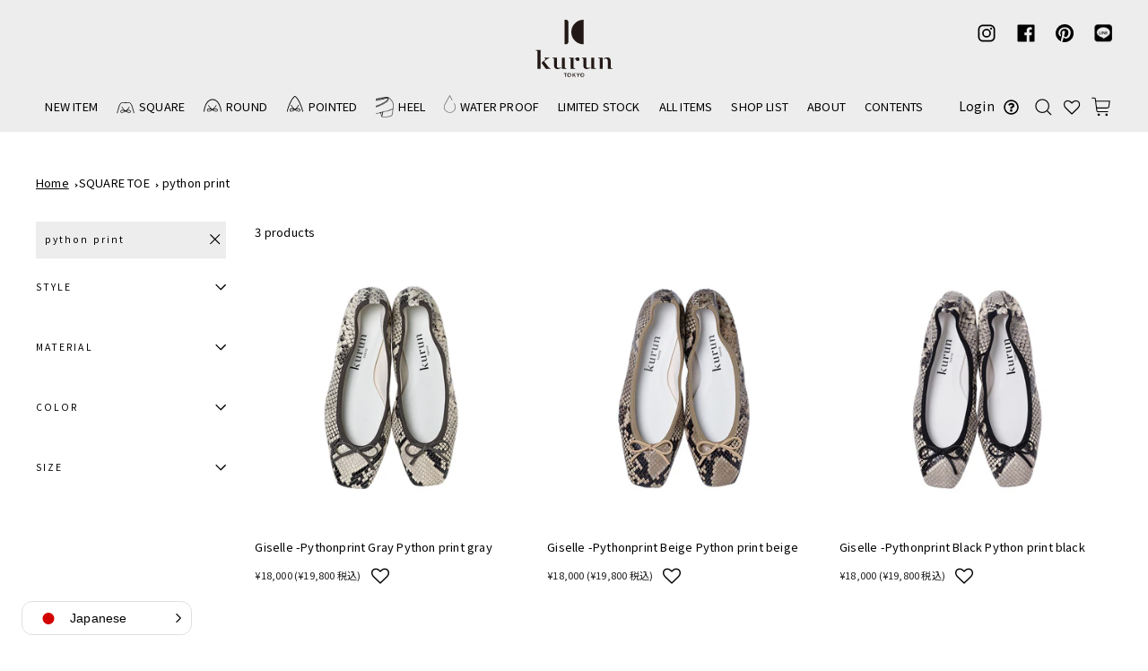

--- FILE ---
content_type: text/html; charset=utf-8
request_url: https://kurun.tokyo/en/collections/giselle/python-print
body_size: 40036
content:
<!doctype html>
<html class="no-js" lang="en">
<head>
  <meta charset="utf-8">
  <meta http-equiv="X-UA-Compatible" content="IE=edge,chrome=1">
  <meta name="viewport" content="width=device-width,initial-scale=1">
  <meta name="theme-color" content="#111111">
  <link rel="canonical" href="https://kurun.tokyo/en/collections/giselle/python-print">
  <meta name="format-detection" content="telephone=no">
  <meta name="google" value="notranslate">
  <meta name="google-site-verification" content="53GsK8nD6gsl1Hw6Tv4vlsWgOQp-9kAaO4hFoBSGv2M" /><link rel="shortcut icon" href="//kurun.tokyo/cdn/shop/files/kurun_logo_sp_2x_77cd6ab9-3aec-462f-b3ee-9419a81b550b_32x32.png?v=1614734151" type="image/png" />
  <title>SQUARE TOE
 &ndash; Tagged &quot;python print&quot;&ndash; kurun TOKYO
</title><meta property="og:site_name" content="kurun TOKYO">
  <meta property="og:url" content="https://kurun.tokyo/en/collections/giselle/python-print">
  <meta property="og:title" content="SQUARE TOE">
  <meta property="og:type" content="website">
  <meta property="og:description" content="kurun TOKYO Japanese ballet shoes official mail order site"><meta property="og:image" content="http://kurun.tokyo/cdn/shop/products/05-a_bcd74c38-9394-4085-8048-e13080bc0294_1200x630.jpg?v=1676132461"><meta property="og:image" content="http://kurun.tokyo/cdn/shop/products/04-a_2ec0f9e9-264b-40c0-a65c-bd000a15d06b_1200x630.jpg?v=1676132399"><meta property="og:image" content="http://kurun.tokyo/cdn/shop/products/python-a_1200x630.jpg?v=1660131802">
  <meta property="og:image:secure_url" content="https://kurun.tokyo/cdn/shop/products/05-a_bcd74c38-9394-4085-8048-e13080bc0294_1200x630.jpg?v=1676132461"><meta property="og:image:secure_url" content="https://kurun.tokyo/cdn/shop/products/04-a_2ec0f9e9-264b-40c0-a65c-bd000a15d06b_1200x630.jpg?v=1676132399"><meta property="og:image:secure_url" content="https://kurun.tokyo/cdn/shop/products/python-a_1200x630.jpg?v=1660131802">
  <meta name="twitter:site" content="@">
  <meta name="twitter:card" content="summary_large_image">
  <meta name="twitter:title" content="SQUARE TOE">
  <meta name="twitter:description" content="kurun TOKYO Japanese ballet shoes official mail order site">

  
  <link href="https://fonts.googleapis.com/css?family=Noto+Sans+JP" rel="stylesheet">
  
  
  <link href="https://fonts.googleapis.com/css?family=Noto+Serif" rel="stylesheet">
  <link href="https://fonts.googleapis.com/css?family=Noto+Sans+Regular" rel="stylesheet">
  
  <script src="//ajax.googleapis.com/ajax/libs/jquery/1.11.0/jquery.min.js"></script>
	<script src="//kurun.tokyo/cdn/shop/t/54/assets/ofi.min.js?v=142139859719286344201661748047" defer="defer"></script>

  <style>
  @font-face {
  font-family: "Bodoni Moda";
  font-weight: 700;
  font-style: normal;
  src: url("//kurun.tokyo/cdn/fonts/bodoni_moda/bodonimoda_n7.837502b3cbe406d2c6f311e87870fa9980b0b36a.woff2") format("woff2"),
       url("//kurun.tokyo/cdn/fonts/bodoni_moda/bodonimoda_n7.c198e1cda930f96f6ae1aa8ef8facc95a64cfd1f.woff") format("woff");
}

  @font-face {
  font-family: Jost;
  font-weight: 400;
  font-style: normal;
  src: url("//kurun.tokyo/cdn/fonts/jost/jost_n4.d47a1b6347ce4a4c9f437608011273009d91f2b7.woff2") format("woff2"),
       url("//kurun.tokyo/cdn/fonts/jost/jost_n4.791c46290e672b3f85c3d1c651ef2efa3819eadd.woff") format("woff");
}


  @font-face {
  font-family: Jost;
  font-weight: 700;
  font-style: normal;
  src: url("//kurun.tokyo/cdn/fonts/jost/jost_n7.921dc18c13fa0b0c94c5e2517ffe06139c3615a3.woff2") format("woff2"),
       url("//kurun.tokyo/cdn/fonts/jost/jost_n7.cbfc16c98c1e195f46c536e775e4e959c5f2f22b.woff") format("woff");
}

  @font-face {
  font-family: Jost;
  font-weight: 400;
  font-style: italic;
  src: url("//kurun.tokyo/cdn/fonts/jost/jost_i4.b690098389649750ada222b9763d55796c5283a5.woff2") format("woff2"),
       url("//kurun.tokyo/cdn/fonts/jost/jost_i4.fd766415a47e50b9e391ae7ec04e2ae25e7e28b0.woff") format("woff");
}

  @font-face {
  font-family: Jost;
  font-weight: 700;
  font-style: italic;
  src: url("//kurun.tokyo/cdn/fonts/jost/jost_i7.d8201b854e41e19d7ed9b1a31fe4fe71deea6d3f.woff2") format("woff2"),
       url("//kurun.tokyo/cdn/fonts/jost/jost_i7.eae515c34e26b6c853efddc3fc0c552e0de63757.woff") format("woff");
}

</style>

  <link href="//kurun.tokyo/cdn/shop/t/54/assets/theme.scss.css?v=135925721577226295741759329801" rel="stylesheet" type="text/css" media="all" />

  <style>
    .collection-item__title {
      font-size: 23px;
    }

    @media screen and (max-width: 768px) {
      .collection-item__title {
        font-size: 18.4px;
      }
    }
  </style>

  <script>
    document.documentElement.className = document.documentElement.className.replace('no-js', 'js');

    window.theme = window.theme || {};
    theme.strings = {
      addToCart: "Add to cart",
      soldOut: "Sold Out",
      unavailable: "Unavailable",
      stockLabel: "[count] in stock",
      savePrice: "Save [saved_amount]",
      cartSavings: "You're saving [savings]",
      cartEmpty: "Your cart is currently empty.",
      cartTermsConfirmation: "You must agree with the terms and conditions of sales to check out"
    };
    theme.settings = {
      cartType: "drawer",
      moneyFormat: "\u003cspan class=money\u003e¥{{amount_no_decimals}}\u003c\/span\u003e",
      recentlyViewedEnabled: false,
      quickView: true,
      themeVersion: "1.3.2"
    };
  </script>

  <script>window.performance && window.performance.mark && window.performance.mark('shopify.content_for_header.start');</script><meta name="google-site-verification" content="XyxV0-yWyRm0IyEfI_NbnFLlfXS9VJ1Pc7CXEnSpKB4">
<meta id="shopify-digital-wallet" name="shopify-digital-wallet" content="/8971255872/digital_wallets/dialog">
<meta name="shopify-checkout-api-token" content="3710fde5310900d284b6146de56c24b1">
<link rel="alternate" type="application/atom+xml" title="Feed" href="/en/collections/giselle/python-print.atom" />
<link rel="alternate" hreflang="x-default" href="https://kurun.tokyo/collections/giselle/python-print">
<link rel="alternate" hreflang="en" href="https://kurun.tokyo/en/collections/giselle/python-print">
<link rel="alternate" type="application/json+oembed" href="https://kurun.tokyo/en/collections/giselle/python-print.oembed">
<script async="async" src="/checkouts/internal/preloads.js?locale=en-JP"></script>
<link rel="preconnect" href="https://shop.app" crossorigin="anonymous">
<script async="async" src="https://shop.app/checkouts/internal/preloads.js?locale=en-JP&shop_id=8971255872" crossorigin="anonymous"></script>
<script id="apple-pay-shop-capabilities" type="application/json">{"shopId":8971255872,"countryCode":"JP","currencyCode":"JPY","merchantCapabilities":["supports3DS"],"merchantId":"gid:\/\/shopify\/Shop\/8971255872","merchantName":"kurun TOKYO","requiredBillingContactFields":["postalAddress","email","phone"],"requiredShippingContactFields":["postalAddress","email","phone"],"shippingType":"shipping","supportedNetworks":["visa","masterCard","amex","jcb","discover"],"total":{"type":"pending","label":"kurun TOKYO","amount":"1.00"},"shopifyPaymentsEnabled":true,"supportsSubscriptions":true}</script>
<script id="shopify-features" type="application/json">{"accessToken":"3710fde5310900d284b6146de56c24b1","betas":["rich-media-storefront-analytics"],"domain":"kurun.tokyo","predictiveSearch":false,"shopId":8971255872,"locale":"en"}</script>
<script>var Shopify = Shopify || {};
Shopify.shop = "kurun-shop.myshopify.com";
Shopify.locale = "en";
Shopify.currency = {"active":"JPY","rate":"1.0"};
Shopify.country = "JP";
Shopify.theme = {"name":"kurun-impulse\/main","id":125321740322,"schema_name":"Impulse","schema_version":"1.3.2","theme_store_id":null,"role":"main"};
Shopify.theme.handle = "null";
Shopify.theme.style = {"id":null,"handle":null};
Shopify.cdnHost = "kurun.tokyo/cdn";
Shopify.routes = Shopify.routes || {};
Shopify.routes.root = "/en/";</script>
<script type="module">!function(o){(o.Shopify=o.Shopify||{}).modules=!0}(window);</script>
<script>!function(o){function n(){var o=[];function n(){o.push(Array.prototype.slice.apply(arguments))}return n.q=o,n}var t=o.Shopify=o.Shopify||{};t.loadFeatures=n(),t.autoloadFeatures=n()}(window);</script>
<script>
  window.ShopifyPay = window.ShopifyPay || {};
  window.ShopifyPay.apiHost = "shop.app\/pay";
  window.ShopifyPay.redirectState = null;
</script>
<script id="shop-js-analytics" type="application/json">{"pageType":"collection"}</script>
<script defer="defer" async type="module" src="//kurun.tokyo/cdn/shopifycloud/shop-js/modules/v2/client.init-shop-cart-sync_COMZFrEa.en.esm.js"></script>
<script defer="defer" async type="module" src="//kurun.tokyo/cdn/shopifycloud/shop-js/modules/v2/chunk.common_CdXrxk3f.esm.js"></script>
<script type="module">
  await import("//kurun.tokyo/cdn/shopifycloud/shop-js/modules/v2/client.init-shop-cart-sync_COMZFrEa.en.esm.js");
await import("//kurun.tokyo/cdn/shopifycloud/shop-js/modules/v2/chunk.common_CdXrxk3f.esm.js");

  window.Shopify.SignInWithShop?.initShopCartSync?.({"fedCMEnabled":true,"windoidEnabled":true});

</script>
<script>
  window.Shopify = window.Shopify || {};
  if (!window.Shopify.featureAssets) window.Shopify.featureAssets = {};
  window.Shopify.featureAssets['shop-js'] = {"shop-cart-sync":["modules/v2/client.shop-cart-sync_CRSPkpKa.en.esm.js","modules/v2/chunk.common_CdXrxk3f.esm.js"],"init-fed-cm":["modules/v2/client.init-fed-cm_DO1JVZ96.en.esm.js","modules/v2/chunk.common_CdXrxk3f.esm.js"],"init-windoid":["modules/v2/client.init-windoid_hXardXh0.en.esm.js","modules/v2/chunk.common_CdXrxk3f.esm.js"],"init-shop-email-lookup-coordinator":["modules/v2/client.init-shop-email-lookup-coordinator_jpxQlUsx.en.esm.js","modules/v2/chunk.common_CdXrxk3f.esm.js"],"shop-toast-manager":["modules/v2/client.shop-toast-manager_C-K0q6-t.en.esm.js","modules/v2/chunk.common_CdXrxk3f.esm.js"],"shop-button":["modules/v2/client.shop-button_B6dBoDg5.en.esm.js","modules/v2/chunk.common_CdXrxk3f.esm.js"],"shop-login-button":["modules/v2/client.shop-login-button_BHRMsoBb.en.esm.js","modules/v2/chunk.common_CdXrxk3f.esm.js","modules/v2/chunk.modal_C89cmTvN.esm.js"],"shop-cash-offers":["modules/v2/client.shop-cash-offers_p6Pw3nax.en.esm.js","modules/v2/chunk.common_CdXrxk3f.esm.js","modules/v2/chunk.modal_C89cmTvN.esm.js"],"avatar":["modules/v2/client.avatar_BTnouDA3.en.esm.js"],"init-shop-cart-sync":["modules/v2/client.init-shop-cart-sync_COMZFrEa.en.esm.js","modules/v2/chunk.common_CdXrxk3f.esm.js"],"init-shop-for-new-customer-accounts":["modules/v2/client.init-shop-for-new-customer-accounts_BNQiNx4m.en.esm.js","modules/v2/client.shop-login-button_BHRMsoBb.en.esm.js","modules/v2/chunk.common_CdXrxk3f.esm.js","modules/v2/chunk.modal_C89cmTvN.esm.js"],"pay-button":["modules/v2/client.pay-button_CRuQ9trT.en.esm.js","modules/v2/chunk.common_CdXrxk3f.esm.js"],"init-customer-accounts-sign-up":["modules/v2/client.init-customer-accounts-sign-up_Q1yheB3t.en.esm.js","modules/v2/client.shop-login-button_BHRMsoBb.en.esm.js","modules/v2/chunk.common_CdXrxk3f.esm.js","modules/v2/chunk.modal_C89cmTvN.esm.js"],"checkout-modal":["modules/v2/client.checkout-modal_DtXVhFgQ.en.esm.js","modules/v2/chunk.common_CdXrxk3f.esm.js","modules/v2/chunk.modal_C89cmTvN.esm.js"],"init-customer-accounts":["modules/v2/client.init-customer-accounts_B5rMd0lj.en.esm.js","modules/v2/client.shop-login-button_BHRMsoBb.en.esm.js","modules/v2/chunk.common_CdXrxk3f.esm.js","modules/v2/chunk.modal_C89cmTvN.esm.js"],"lead-capture":["modules/v2/client.lead-capture_CmGCXBh3.en.esm.js","modules/v2/chunk.common_CdXrxk3f.esm.js","modules/v2/chunk.modal_C89cmTvN.esm.js"],"shop-follow-button":["modules/v2/client.shop-follow-button_CV5C02lv.en.esm.js","modules/v2/chunk.common_CdXrxk3f.esm.js","modules/v2/chunk.modal_C89cmTvN.esm.js"],"shop-login":["modules/v2/client.shop-login_Bz_Zm_XZ.en.esm.js","modules/v2/chunk.common_CdXrxk3f.esm.js","modules/v2/chunk.modal_C89cmTvN.esm.js"],"payment-terms":["modules/v2/client.payment-terms_D7XnU2ez.en.esm.js","modules/v2/chunk.common_CdXrxk3f.esm.js","modules/v2/chunk.modal_C89cmTvN.esm.js"]};
</script>
<script>(function() {
  var isLoaded = false;
  function asyncLoad() {
    if (isLoaded) return;
    isLoaded = true;
    var urls = ["https:\/\/assets.smartwishlist.webmarked.net\/static\/v6\/smartwishlist2.js?shop=kurun-shop.myshopify.com","https:\/\/a.mailmunch.co\/widgets\/site-748454-66a9f0b01fe500816d851dbcf09f1d14100cb9e3.js?shop=kurun-shop.myshopify.com","\/\/app.backinstock.org\/widget\/17975_1746004768.js?category=bis\u0026v=6\u0026shop=kurun-shop.myshopify.com"];
    for (var i = 0; i < urls.length; i++) {
      var s = document.createElement('script');
      s.type = 'text/javascript';
      s.async = true;
      s.src = urls[i];
      var x = document.getElementsByTagName('script')[0];
      x.parentNode.insertBefore(s, x);
    }
  };
  if(window.attachEvent) {
    window.attachEvent('onload', asyncLoad);
  } else {
    window.addEventListener('load', asyncLoad, false);
  }
})();</script>
<script id="__st">var __st={"a":8971255872,"offset":32400,"reqid":"674d3b73-c219-4968-9345-8977e77bddfb-1763102894","pageurl":"kurun.tokyo\/en\/collections\/giselle\/python-print","u":"ef5ca9372850","p":"collection","rtyp":"collection","rid":267073028130};</script>
<script>window.ShopifyPaypalV4VisibilityTracking = true;</script>
<script id="captcha-bootstrap">!function(){'use strict';const t='contact',e='account',n='new_comment',o=[[t,t],['blogs',n],['comments',n],[t,'customer']],c=[[e,'customer_login'],[e,'guest_login'],[e,'recover_customer_password'],[e,'create_customer']],r=t=>t.map((([t,e])=>`form[action*='/${t}']:not([data-nocaptcha='true']) input[name='form_type'][value='${e}']`)).join(','),a=t=>()=>t?[...document.querySelectorAll(t)].map((t=>t.form)):[];function s(){const t=[...o],e=r(t);return a(e)}const i='password',u='form_key',d=['recaptcha-v3-token','g-recaptcha-response','h-captcha-response',i],f=()=>{try{return window.sessionStorage}catch{return}},m='__shopify_v',_=t=>t.elements[u];function p(t,e,n=!1){try{const o=window.sessionStorage,c=JSON.parse(o.getItem(e)),{data:r}=function(t){const{data:e,action:n}=t;return t[m]||n?{data:e,action:n}:{data:t,action:n}}(c);for(const[e,n]of Object.entries(r))t.elements[e]&&(t.elements[e].value=n);n&&o.removeItem(e)}catch(o){console.error('form repopulation failed',{error:o})}}const l='form_type',E='cptcha';function T(t){t.dataset[E]=!0}const w=window,h=w.document,L='Shopify',v='ce_forms',y='captcha';let A=!1;((t,e)=>{const n=(g='f06e6c50-85a8-45c8-87d0-21a2b65856fe',I='https://cdn.shopify.com/shopifycloud/storefront-forms-hcaptcha/ce_storefront_forms_captcha_hcaptcha.v1.5.2.iife.js',D={infoText:'Protected by hCaptcha',privacyText:'Privacy',termsText:'Terms'},(t,e,n)=>{const o=w[L][v],c=o.bindForm;if(c)return c(t,g,e,D).then(n);var r;o.q.push([[t,g,e,D],n]),r=I,A||(h.body.append(Object.assign(h.createElement('script'),{id:'captcha-provider',async:!0,src:r})),A=!0)});var g,I,D;w[L]=w[L]||{},w[L][v]=w[L][v]||{},w[L][v].q=[],w[L][y]=w[L][y]||{},w[L][y].protect=function(t,e){n(t,void 0,e),T(t)},Object.freeze(w[L][y]),function(t,e,n,w,h,L){const[v,y,A,g]=function(t,e,n){const i=e?o:[],u=t?c:[],d=[...i,...u],f=r(d),m=r(i),_=r(d.filter((([t,e])=>n.includes(e))));return[a(f),a(m),a(_),s()]}(w,h,L),I=t=>{const e=t.target;return e instanceof HTMLFormElement?e:e&&e.form},D=t=>v().includes(t);t.addEventListener('submit',(t=>{const e=I(t);if(!e)return;const n=D(e)&&!e.dataset.hcaptchaBound&&!e.dataset.recaptchaBound,o=_(e),c=g().includes(e)&&(!o||!o.value);(n||c)&&t.preventDefault(),c&&!n&&(function(t){try{if(!f())return;!function(t){const e=f();if(!e)return;const n=_(t);if(!n)return;const o=n.value;o&&e.removeItem(o)}(t);const e=Array.from(Array(32),(()=>Math.random().toString(36)[2])).join('');!function(t,e){_(t)||t.append(Object.assign(document.createElement('input'),{type:'hidden',name:u})),t.elements[u].value=e}(t,e),function(t,e){const n=f();if(!n)return;const o=[...t.querySelectorAll(`input[type='${i}']`)].map((({name:t})=>t)),c=[...d,...o],r={};for(const[a,s]of new FormData(t).entries())c.includes(a)||(r[a]=s);n.setItem(e,JSON.stringify({[m]:1,action:t.action,data:r}))}(t,e)}catch(e){console.error('failed to persist form',e)}}(e),e.submit())}));const S=(t,e)=>{t&&!t.dataset[E]&&(n(t,e.some((e=>e===t))),T(t))};for(const o of['focusin','change'])t.addEventListener(o,(t=>{const e=I(t);D(e)&&S(e,y())}));const B=e.get('form_key'),M=e.get(l),P=B&&M;t.addEventListener('DOMContentLoaded',(()=>{const t=y();if(P)for(const e of t)e.elements[l].value===M&&p(e,B);[...new Set([...A(),...v().filter((t=>'true'===t.dataset.shopifyCaptcha))])].forEach((e=>S(e,t)))}))}(h,new URLSearchParams(w.location.search),n,t,e,['guest_login'])})(!0,!0)}();</script>
<script integrity="sha256-52AcMU7V7pcBOXWImdc/TAGTFKeNjmkeM1Pvks/DTgc=" data-source-attribution="shopify.loadfeatures" defer="defer" src="//kurun.tokyo/cdn/shopifycloud/storefront/assets/storefront/load_feature-81c60534.js" crossorigin="anonymous"></script>
<script crossorigin="anonymous" defer="defer" src="//kurun.tokyo/cdn/shopifycloud/storefront/assets/shopify_pay/storefront-65b4c6d7.js?v=20250812"></script>
<script data-source-attribution="shopify.dynamic_checkout.dynamic.init">var Shopify=Shopify||{};Shopify.PaymentButton=Shopify.PaymentButton||{isStorefrontPortableWallets:!0,init:function(){window.Shopify.PaymentButton.init=function(){};var t=document.createElement("script");t.src="https://kurun.tokyo/cdn/shopifycloud/portable-wallets/latest/portable-wallets.en.js",t.type="module",document.head.appendChild(t)}};
</script>
<script data-source-attribution="shopify.dynamic_checkout.buyer_consent">
  function portableWalletsHideBuyerConsent(e){var t=document.getElementById("shopify-buyer-consent"),n=document.getElementById("shopify-subscription-policy-button");t&&n&&(t.classList.add("hidden"),t.setAttribute("aria-hidden","true"),n.removeEventListener("click",e))}function portableWalletsShowBuyerConsent(e){var t=document.getElementById("shopify-buyer-consent"),n=document.getElementById("shopify-subscription-policy-button");t&&n&&(t.classList.remove("hidden"),t.removeAttribute("aria-hidden"),n.addEventListener("click",e))}window.Shopify?.PaymentButton&&(window.Shopify.PaymentButton.hideBuyerConsent=portableWalletsHideBuyerConsent,window.Shopify.PaymentButton.showBuyerConsent=portableWalletsShowBuyerConsent);
</script>
<script data-source-attribution="shopify.dynamic_checkout.cart.bootstrap">document.addEventListener("DOMContentLoaded",(function(){function t(){return document.querySelector("shopify-accelerated-checkout-cart, shopify-accelerated-checkout")}if(t())Shopify.PaymentButton.init();else{new MutationObserver((function(e,n){t()&&(Shopify.PaymentButton.init(),n.disconnect())})).observe(document.body,{childList:!0,subtree:!0})}}));
</script>
<link id="shopify-accelerated-checkout-styles" rel="stylesheet" media="screen" href="https://kurun.tokyo/cdn/shopifycloud/portable-wallets/latest/accelerated-checkout-backwards-compat.css" crossorigin="anonymous">
<style id="shopify-accelerated-checkout-cart">
        #shopify-buyer-consent {
  margin-top: 1em;
  display: inline-block;
  width: 100%;
}

#shopify-buyer-consent.hidden {
  display: none;
}

#shopify-subscription-policy-button {
  background: none;
  border: none;
  padding: 0;
  text-decoration: underline;
  font-size: inherit;
  cursor: pointer;
}

#shopify-subscription-policy-button::before {
  box-shadow: none;
}

      </style>

<script>window.performance && window.performance.mark && window.performance.mark('shopify.content_for_header.end');</script>
  <!--[if lt IE 9]>
<script src="//cdnjs.cloudflare.com/ajax/libs/html5shiv/3.7.2/html5shiv.min.js" type="text/javascript"></script>
<![endif]-->
<!--[if (lte IE 9) ]><script src="//kurun.tokyo/cdn/shop/t/54/assets/match-media.min.js?v=159635276924582161481661748047" type="text/javascript"></script><![endif]-->


  
  <script src="//kurun.tokyo/cdn/shop/t/54/assets/vendor.js" defer="defer"></script>



  

  
  <script src="//kurun.tokyo/cdn/shop/t/54/assets/theme.js?v=28509197461596760671727162859" defer="defer"></script>


<meta name="facebook-domain-verification" content="q4wb3yji0qqhwo6evysshmslzla6y2" />
<script>
var ConveyThis_Initializer = class{
	
	static init(params){
		// console.log(params);
		if (typeof params.api_key === "undefined" || params.api_key.length == 0){
			alert("ConveyThis Error: Api key is not specified");
			return;
		}

		let query = "api_key="+params.api_key + '&referer=' + btoa(document.location.href);
		if (typeof params.is_shopify !== "undefined")
			query += "&is_shopify="+params.is_shopify;
	
		var xhttp = new XMLHttpRequest();

		xhttp.open( 'GET', 'https://api.conveythis.com/25/website/code/get?'+query, true );

		xhttp.onreadystatechange = function() {

			if( xhttp.readyState == 4 && xhttp.status == 200 ) {
				var meta = document.createElement('meta');

				if( xhttp.responseText ) {
					
					let response = JSON.parse(xhttp.responseText);
					// console.log(response);
					if(response.code) {
						ConveyThis_Initializer.insertCode(response.code);
					}
				}
			}
		}
		xhttp.send(query);
	}

	static insertCode(code){

		let element = document.createElement("div");
		element.innerHTML = code;

		let children = element.childNodes;
		// console.log(children);
		
		children.forEach(function(child){
			//console.log(child);
			if(child.nodeName.toUpperCase() == "SCRIPT"){
				let tempScript = document.createElement('script');
				
				if(child.src){
					tempScript.src = child.src;
				}else{
					tempScript.innerHTML = child.innerHTML;
				}
				tempScript.type = "text/javascript";
				document.body.appendChild(tempScript); 
			}else{
				//console.log("no Scr");
				
				if(child.textContent.trim().length > 0 || child.nodeType == 1)
					document.body.appendChild(child); 
			}
		});
	}

};
ConveyThis_Initializer.init({api_key: "pub_16efee1389fcec124c6a5670dd463835", is_shopify: 1});

</script>
<!-- BEGIN app block: shopify://apps/smart-seo/blocks/smartseo/7b0a6064-ca2e-4392-9a1d-8c43c942357b --><meta name="smart-seo-integrated" content="true" /><!-- metatagsSavedToSEOFields: true --><!-- BEGIN app snippet: smartseo.no.index -->





<!-- END app snippet --><!-- END app block --><script src="https://cdn.shopify.com/extensions/5fc49b2d-4aac-47cd-85a8-c8214ac94062/conveythis-ai-store-translator-24/assets/party-button.js" type="text/javascript" defer="defer"></script>
<link href="https://monorail-edge.shopifysvc.com" rel="dns-prefetch">
<script>(function(){if ("sendBeacon" in navigator && "performance" in window) {try {var session_token_from_headers = performance.getEntriesByType('navigation')[0].serverTiming.find(x => x.name == '_s').description;} catch {var session_token_from_headers = undefined;}var session_cookie_matches = document.cookie.match(/_shopify_s=([^;]*)/);var session_token_from_cookie = session_cookie_matches && session_cookie_matches.length === 2 ? session_cookie_matches[1] : "";var session_token = session_token_from_headers || session_token_from_cookie || "";function handle_abandonment_event(e) {var entries = performance.getEntries().filter(function(entry) {return /monorail-edge.shopifysvc.com/.test(entry.name);});if (!window.abandonment_tracked && entries.length === 0) {window.abandonment_tracked = true;var currentMs = Date.now();var navigation_start = performance.timing.navigationStart;var payload = {shop_id: 8971255872,url: window.location.href,navigation_start,duration: currentMs - navigation_start,session_token,page_type: "collection"};window.navigator.sendBeacon("https://monorail-edge.shopifysvc.com/v1/produce", JSON.stringify({schema_id: "online_store_buyer_site_abandonment/1.1",payload: payload,metadata: {event_created_at_ms: currentMs,event_sent_at_ms: currentMs}}));}}window.addEventListener('pagehide', handle_abandonment_event);}}());</script>
<script id="web-pixels-manager-setup">(function e(e,d,r,n,o){if(void 0===o&&(o={}),!Boolean(null===(a=null===(i=window.Shopify)||void 0===i?void 0:i.analytics)||void 0===a?void 0:a.replayQueue)){var i,a;window.Shopify=window.Shopify||{};var t=window.Shopify;t.analytics=t.analytics||{};var s=t.analytics;s.replayQueue=[],s.publish=function(e,d,r){return s.replayQueue.push([e,d,r]),!0};try{self.performance.mark("wpm:start")}catch(e){}var l=function(){var e={modern:/Edge?\/(1{2}[4-9]|1[2-9]\d|[2-9]\d{2}|\d{4,})\.\d+(\.\d+|)|Firefox\/(1{2}[4-9]|1[2-9]\d|[2-9]\d{2}|\d{4,})\.\d+(\.\d+|)|Chrom(ium|e)\/(9{2}|\d{3,})\.\d+(\.\d+|)|(Maci|X1{2}).+ Version\/(15\.\d+|(1[6-9]|[2-9]\d|\d{3,})\.\d+)([,.]\d+|)( \(\w+\)|)( Mobile\/\w+|) Safari\/|Chrome.+OPR\/(9{2}|\d{3,})\.\d+\.\d+|(CPU[ +]OS|iPhone[ +]OS|CPU[ +]iPhone|CPU IPhone OS|CPU iPad OS)[ +]+(15[._]\d+|(1[6-9]|[2-9]\d|\d{3,})[._]\d+)([._]\d+|)|Android:?[ /-](13[3-9]|1[4-9]\d|[2-9]\d{2}|\d{4,})(\.\d+|)(\.\d+|)|Android.+Firefox\/(13[5-9]|1[4-9]\d|[2-9]\d{2}|\d{4,})\.\d+(\.\d+|)|Android.+Chrom(ium|e)\/(13[3-9]|1[4-9]\d|[2-9]\d{2}|\d{4,})\.\d+(\.\d+|)|SamsungBrowser\/([2-9]\d|\d{3,})\.\d+/,legacy:/Edge?\/(1[6-9]|[2-9]\d|\d{3,})\.\d+(\.\d+|)|Firefox\/(5[4-9]|[6-9]\d|\d{3,})\.\d+(\.\d+|)|Chrom(ium|e)\/(5[1-9]|[6-9]\d|\d{3,})\.\d+(\.\d+|)([\d.]+$|.*Safari\/(?![\d.]+ Edge\/[\d.]+$))|(Maci|X1{2}).+ Version\/(10\.\d+|(1[1-9]|[2-9]\d|\d{3,})\.\d+)([,.]\d+|)( \(\w+\)|)( Mobile\/\w+|) Safari\/|Chrome.+OPR\/(3[89]|[4-9]\d|\d{3,})\.\d+\.\d+|(CPU[ +]OS|iPhone[ +]OS|CPU[ +]iPhone|CPU IPhone OS|CPU iPad OS)[ +]+(10[._]\d+|(1[1-9]|[2-9]\d|\d{3,})[._]\d+)([._]\d+|)|Android:?[ /-](13[3-9]|1[4-9]\d|[2-9]\d{2}|\d{4,})(\.\d+|)(\.\d+|)|Mobile Safari.+OPR\/([89]\d|\d{3,})\.\d+\.\d+|Android.+Firefox\/(13[5-9]|1[4-9]\d|[2-9]\d{2}|\d{4,})\.\d+(\.\d+|)|Android.+Chrom(ium|e)\/(13[3-9]|1[4-9]\d|[2-9]\d{2}|\d{4,})\.\d+(\.\d+|)|Android.+(UC? ?Browser|UCWEB|U3)[ /]?(15\.([5-9]|\d{2,})|(1[6-9]|[2-9]\d|\d{3,})\.\d+)\.\d+|SamsungBrowser\/(5\.\d+|([6-9]|\d{2,})\.\d+)|Android.+MQ{2}Browser\/(14(\.(9|\d{2,})|)|(1[5-9]|[2-9]\d|\d{3,})(\.\d+|))(\.\d+|)|K[Aa][Ii]OS\/(3\.\d+|([4-9]|\d{2,})\.\d+)(\.\d+|)/},d=e.modern,r=e.legacy,n=navigator.userAgent;return n.match(d)?"modern":n.match(r)?"legacy":"unknown"}(),u="modern"===l?"modern":"legacy",c=(null!=n?n:{modern:"",legacy:""})[u],f=function(e){return[e.baseUrl,"/wpm","/b",e.hashVersion,"modern"===e.buildTarget?"m":"l",".js"].join("")}({baseUrl:d,hashVersion:r,buildTarget:u}),m=function(e){var d=e.version,r=e.bundleTarget,n=e.surface,o=e.pageUrl,i=e.monorailEndpoint;return{emit:function(e){var a=e.status,t=e.errorMsg,s=(new Date).getTime(),l=JSON.stringify({metadata:{event_sent_at_ms:s},events:[{schema_id:"web_pixels_manager_load/3.1",payload:{version:d,bundle_target:r,page_url:o,status:a,surface:n,error_msg:t},metadata:{event_created_at_ms:s}}]});if(!i)return console&&console.warn&&console.warn("[Web Pixels Manager] No Monorail endpoint provided, skipping logging."),!1;try{return self.navigator.sendBeacon.bind(self.navigator)(i,l)}catch(e){}var u=new XMLHttpRequest;try{return u.open("POST",i,!0),u.setRequestHeader("Content-Type","text/plain"),u.send(l),!0}catch(e){return console&&console.warn&&console.warn("[Web Pixels Manager] Got an unhandled error while logging to Monorail."),!1}}}}({version:r,bundleTarget:l,surface:e.surface,pageUrl:self.location.href,monorailEndpoint:e.monorailEndpoint});try{o.browserTarget=l,function(e){var d=e.src,r=e.async,n=void 0===r||r,o=e.onload,i=e.onerror,a=e.sri,t=e.scriptDataAttributes,s=void 0===t?{}:t,l=document.createElement("script"),u=document.querySelector("head"),c=document.querySelector("body");if(l.async=n,l.src=d,a&&(l.integrity=a,l.crossOrigin="anonymous"),s)for(var f in s)if(Object.prototype.hasOwnProperty.call(s,f))try{l.dataset[f]=s[f]}catch(e){}if(o&&l.addEventListener("load",o),i&&l.addEventListener("error",i),u)u.appendChild(l);else{if(!c)throw new Error("Did not find a head or body element to append the script");c.appendChild(l)}}({src:f,async:!0,onload:function(){if(!function(){var e,d;return Boolean(null===(d=null===(e=window.Shopify)||void 0===e?void 0:e.analytics)||void 0===d?void 0:d.initialized)}()){var d=window.webPixelsManager.init(e)||void 0;if(d){var r=window.Shopify.analytics;r.replayQueue.forEach((function(e){var r=e[0],n=e[1],o=e[2];d.publishCustomEvent(r,n,o)})),r.replayQueue=[],r.publish=d.publishCustomEvent,r.visitor=d.visitor,r.initialized=!0}}},onerror:function(){return m.emit({status:"failed",errorMsg:"".concat(f," has failed to load")})},sri:function(e){var d=/^sha384-[A-Za-z0-9+/=]+$/;return"string"==typeof e&&d.test(e)}(c)?c:"",scriptDataAttributes:o}),m.emit({status:"loading"})}catch(e){m.emit({status:"failed",errorMsg:(null==e?void 0:e.message)||"Unknown error"})}}})({shopId: 8971255872,storefrontBaseUrl: "https://kurun.tokyo",extensionsBaseUrl: "https://extensions.shopifycdn.com/cdn/shopifycloud/web-pixels-manager",monorailEndpoint: "https://monorail-edge.shopifysvc.com/unstable/produce_batch",surface: "storefront-renderer",enabledBetaFlags: ["2dca8a86"],webPixelsConfigList: [{"id":"871989555","configuration":"{\"config\":\"{\\\"pixel_id\\\":\\\"G-HNHCPSKKWP\\\",\\\"target_country\\\":\\\"JP\\\",\\\"gtag_events\\\":[{\\\"type\\\":\\\"search\\\",\\\"action_label\\\":\\\"G-HNHCPSKKWP\\\"},{\\\"type\\\":\\\"begin_checkout\\\",\\\"action_label\\\":\\\"G-HNHCPSKKWP\\\"},{\\\"type\\\":\\\"view_item\\\",\\\"action_label\\\":[\\\"G-HNHCPSKKWP\\\",\\\"MC-LYJKKZFGXM\\\"]},{\\\"type\\\":\\\"purchase\\\",\\\"action_label\\\":[\\\"G-HNHCPSKKWP\\\",\\\"MC-LYJKKZFGXM\\\"]},{\\\"type\\\":\\\"page_view\\\",\\\"action_label\\\":[\\\"G-HNHCPSKKWP\\\",\\\"MC-LYJKKZFGXM\\\"]},{\\\"type\\\":\\\"add_payment_info\\\",\\\"action_label\\\":\\\"G-HNHCPSKKWP\\\"},{\\\"type\\\":\\\"add_to_cart\\\",\\\"action_label\\\":\\\"G-HNHCPSKKWP\\\"}],\\\"enable_monitoring_mode\\\":false}\"}","eventPayloadVersion":"v1","runtimeContext":"OPEN","scriptVersion":"b2a88bafab3e21179ed38636efcd8a93","type":"APP","apiClientId":1780363,"privacyPurposes":[],"dataSharingAdjustments":{"protectedCustomerApprovalScopes":["read_customer_address","read_customer_email","read_customer_name","read_customer_personal_data","read_customer_phone"]}},{"id":"325222707","configuration":"{\"pixel_id\":\"2198407930267414\",\"pixel_type\":\"facebook_pixel\",\"metaapp_system_user_token\":\"-\"}","eventPayloadVersion":"v1","runtimeContext":"OPEN","scriptVersion":"ca16bc87fe92b6042fbaa3acc2fbdaa6","type":"APP","apiClientId":2329312,"privacyPurposes":["ANALYTICS","MARKETING","SALE_OF_DATA"],"dataSharingAdjustments":{"protectedCustomerApprovalScopes":["read_customer_address","read_customer_email","read_customer_name","read_customer_personal_data","read_customer_phone"]}},{"id":"shopify-app-pixel","configuration":"{}","eventPayloadVersion":"v1","runtimeContext":"STRICT","scriptVersion":"0450","apiClientId":"shopify-pixel","type":"APP","privacyPurposes":["ANALYTICS","MARKETING"]},{"id":"shopify-custom-pixel","eventPayloadVersion":"v1","runtimeContext":"LAX","scriptVersion":"0450","apiClientId":"shopify-pixel","type":"CUSTOM","privacyPurposes":["ANALYTICS","MARKETING"]}],isMerchantRequest: false,initData: {"shop":{"name":"kurun TOKYO","paymentSettings":{"currencyCode":"JPY"},"myshopifyDomain":"kurun-shop.myshopify.com","countryCode":"JP","storefrontUrl":"https:\/\/kurun.tokyo\/en"},"customer":null,"cart":null,"checkout":null,"productVariants":[],"purchasingCompany":null},},"https://kurun.tokyo/cdn","ae1676cfwd2530674p4253c800m34e853cb",{"modern":"","legacy":""},{"shopId":"8971255872","storefrontBaseUrl":"https:\/\/kurun.tokyo","extensionBaseUrl":"https:\/\/extensions.shopifycdn.com\/cdn\/shopifycloud\/web-pixels-manager","surface":"storefront-renderer","enabledBetaFlags":"[\"2dca8a86\"]","isMerchantRequest":"false","hashVersion":"ae1676cfwd2530674p4253c800m34e853cb","publish":"custom","events":"[[\"page_viewed\",{}],[\"collection_viewed\",{\"collection\":{\"id\":\"267073028130\",\"title\":\"SQUARE TOE\",\"productVariants\":[{\"price\":{\"amount\":18000.0,\"currencyCode\":\"JPY\"},\"product\":{\"title\":\"Giselle -Pythonprint Gray Python print gray\",\"vendor\":\"kurunTOKYO\",\"id\":\"8115273335091\",\"untranslatedTitle\":\"Giselle -Pythonprint Gray Python print gray\",\"url\":\"\/en\/products\/giselle-pythonprint-gray\",\"type\":\"\"},\"id\":\"44396445663539\",\"image\":{\"src\":\"\/\/kurun.tokyo\/cdn\/shop\/products\/05-a_bcd74c38-9394-4085-8048-e13080bc0294.jpg?v=1676132461\"},\"sku\":\"30-007-802-215\",\"title\":\"21 1\/2\",\"untranslatedTitle\":\"21 1\/2\"},{\"price\":{\"amount\":18000.0,\"currencyCode\":\"JPY\"},\"product\":{\"title\":\"Giselle -Pythonprint Beige Python print beige\",\"vendor\":\"kurunTOKYO\",\"id\":\"8115273040179\",\"untranslatedTitle\":\"Giselle -Pythonprint Beige Python print beige\",\"url\":\"\/en\/products\/giselle-pythonprint-beige\",\"type\":\"\"},\"id\":\"44396441796915\",\"image\":{\"src\":\"\/\/kurun.tokyo\/cdn\/shop\/products\/04-a_2ec0f9e9-264b-40c0-a65c-bd000a15d06b.jpg?v=1676132399\"},\"sku\":\"30-007-801-215\",\"title\":\"21 1\/2\",\"untranslatedTitle\":\"21 1\/2\"},{\"price\":{\"amount\":18000.0,\"currencyCode\":\"JPY\"},\"product\":{\"title\":\"Giselle -Pythonprint Black Python print black\",\"vendor\":\"kurunTOKYO\",\"id\":\"7086622900258\",\"untranslatedTitle\":\"Giselle -Pythonprint Black Python print black\",\"url\":\"\/en\/products\/giselle-pythonprint-black\",\"type\":\"\"},\"id\":\"44841835725107\",\"image\":{\"src\":\"\/\/kurun.tokyo\/cdn\/shop\/products\/python-a.jpg?v=1660131802\"},\"sku\":\"30-007-800-215\",\"title\":\"21 1\/2\",\"untranslatedTitle\":\"21 1\/2\"}]}}]]"});</script><script>
  window.ShopifyAnalytics = window.ShopifyAnalytics || {};
  window.ShopifyAnalytics.meta = window.ShopifyAnalytics.meta || {};
  window.ShopifyAnalytics.meta.currency = 'JPY';
  var meta = {"products":[{"id":8115273335091,"gid":"gid:\/\/shopify\/Product\/8115273335091","vendor":"kurunTOKYO","type":"","variants":[{"id":44396445663539,"price":1800000,"name":"Giselle -Pythonprint Gray Python print gray - 21 1\/2","public_title":"21 1\/2","sku":"30-007-802-215"},{"id":44396445696307,"price":1800000,"name":"Giselle -Pythonprint Gray Python print gray - 22","public_title":"22","sku":"30-007-802-220"},{"id":44396445729075,"price":1800000,"name":"Giselle -Pythonprint Gray Python print gray - 22 1\/2","public_title":"22 1\/2","sku":"30-007-802-225"},{"id":44396445761843,"price":1800000,"name":"Giselle -Pythonprint Gray Python print gray - 23","public_title":"23","sku":"30-007-802-230"},{"id":44396445794611,"price":1800000,"name":"Giselle -Pythonprint Gray Python print gray - 23 1\/2","public_title":"23 1\/2","sku":"30-007-802-235"},{"id":44396445827379,"price":1800000,"name":"Giselle -Pythonprint Gray Python print gray - 24","public_title":"24","sku":"30-007-802-240"},{"id":44396445860147,"price":1800000,"name":"Giselle -Pythonprint Gray Python print gray - 24 1\/2","public_title":"24 1\/2","sku":"30-007-802-245"},{"id":44396445892915,"price":1800000,"name":"Giselle -Pythonprint Gray Python print gray - 25","public_title":"25","sku":"30-007-802-250"},{"id":44396445925683,"price":1800000,"name":"Giselle -Pythonprint Gray Python print gray - 25 1\/2","public_title":"25 1\/2","sku":"30-007-802-255"},{"id":44396445958451,"price":1800000,"name":"Giselle -Pythonprint Gray Python print gray - 26","public_title":"26","sku":"30-007-802-260"},{"id":44396445991219,"price":1800000,"name":"Giselle -Pythonprint Gray Python print gray - 26 1\/2","public_title":"26 1\/2","sku":"30-007-802-265"}],"remote":false},{"id":8115273040179,"gid":"gid:\/\/shopify\/Product\/8115273040179","vendor":"kurunTOKYO","type":"","variants":[{"id":44396441796915,"price":1800000,"name":"Giselle -Pythonprint Beige Python print beige - 21 1\/2","public_title":"21 1\/2","sku":"30-007-801-215"},{"id":44396441829683,"price":1800000,"name":"Giselle -Pythonprint Beige Python print beige - 22","public_title":"22","sku":"30-007-801-220"},{"id":44396441862451,"price":1800000,"name":"Giselle -Pythonprint Beige Python print beige - 22 1\/2","public_title":"22 1\/2","sku":"30-007-801-225"},{"id":44396441895219,"price":1800000,"name":"Giselle -Pythonprint Beige Python print beige - 23","public_title":"23","sku":"30-007-801-230"},{"id":44396441927987,"price":1800000,"name":"Giselle -Pythonprint Beige Python print beige - 23 1\/2","public_title":"23 1\/2","sku":"30-007-801-235"},{"id":44396441960755,"price":1800000,"name":"Giselle -Pythonprint Beige Python print beige - 24","public_title":"24","sku":"30-007-801-240"},{"id":44396441993523,"price":1800000,"name":"Giselle -Pythonprint Beige Python print beige - 24 1\/2","public_title":"24 1\/2","sku":"30-007-801-245"},{"id":44396442026291,"price":1800000,"name":"Giselle -Pythonprint Beige Python print beige - 25","public_title":"25","sku":"30-007-801-250"},{"id":44396442059059,"price":1800000,"name":"Giselle -Pythonprint Beige Python print beige - 25 1\/2","public_title":"25 1\/2","sku":"30-007-801-255"},{"id":44396442091827,"price":1800000,"name":"Giselle -Pythonprint Beige Python print beige - 26","public_title":"26","sku":"30-007-801-260"},{"id":44396442124595,"price":1800000,"name":"Giselle -Pythonprint Beige Python print beige - 26 1\/2","public_title":"26 1\/2","sku":"30-007-801-265"}],"remote":false},{"id":7086622900258,"gid":"gid:\/\/shopify\/Product\/7086622900258","vendor":"kurunTOKYO","type":"","variants":[{"id":44841835725107,"price":1800000,"name":"Giselle -Pythonprint Black Python print black - 21 1\/2","public_title":"21 1\/2","sku":"30-007-800-215"},{"id":44841835757875,"price":1800000,"name":"Giselle -Pythonprint Black Python print black - 22","public_title":"22","sku":"30-007-800-220"},{"id":40675054420002,"price":1800000,"name":"Giselle -Pythonprint Black Python print black - 22 1\/2","public_title":"22 1\/2","sku":"30-007-800-225"},{"id":40675054452770,"price":1800000,"name":"Giselle -Pythonprint Black Python print black - 23","public_title":"23","sku":"30-007-800-230"},{"id":40675054485538,"price":1800000,"name":"Giselle -Pythonprint Black Python print black - 23 1\/2","public_title":"23 1\/2","sku":"30-007-800-235"},{"id":40675054518306,"price":1800000,"name":"Giselle -Pythonprint Black Python print black - 24","public_title":"24","sku":"30-007-800-240"},{"id":40675054551074,"price":1800000,"name":"Giselle -Pythonprint Black Python print black - 24 1\/2","public_title":"24 1\/2","sku":"30-007-800-245"},{"id":40675054583842,"price":1800000,"name":"Giselle -Pythonprint Black Python print black - 25","public_title":"25","sku":"30-007-800-250"},{"id":40675054616610,"price":1800000,"name":"Giselle -Pythonprint Black Python print black - 25 1\/2","public_title":"25 1\/2","sku":"30-007-800-255"},{"id":40675054649378,"price":1800000,"name":"Giselle -Pythonprint Black Python print black - 26","public_title":"26","sku":"30-007-800-260"},{"id":44841858629939,"price":1800000,"name":"Giselle -Pythonprint Black Python print black - 26 1\/2","public_title":"26 1\/2","sku":"30-007-800-265"}],"remote":false}],"page":{"pageType":"collection","resourceType":"collection","resourceId":267073028130}};
  for (var attr in meta) {
    window.ShopifyAnalytics.meta[attr] = meta[attr];
  }
</script>
<script class="analytics">
  (function () {
    var customDocumentWrite = function(content) {
      var jquery = null;

      if (window.jQuery) {
        jquery = window.jQuery;
      } else if (window.Checkout && window.Checkout.$) {
        jquery = window.Checkout.$;
      }

      if (jquery) {
        jquery('body').append(content);
      }
    };

    var hasLoggedConversion = function(token) {
      if (token) {
        return document.cookie.indexOf('loggedConversion=' + token) !== -1;
      }
      return false;
    }

    var setCookieIfConversion = function(token) {
      if (token) {
        var twoMonthsFromNow = new Date(Date.now());
        twoMonthsFromNow.setMonth(twoMonthsFromNow.getMonth() + 2);

        document.cookie = 'loggedConversion=' + token + '; expires=' + twoMonthsFromNow;
      }
    }

    var trekkie = window.ShopifyAnalytics.lib = window.trekkie = window.trekkie || [];
    if (trekkie.integrations) {
      return;
    }
    trekkie.methods = [
      'identify',
      'page',
      'ready',
      'track',
      'trackForm',
      'trackLink'
    ];
    trekkie.factory = function(method) {
      return function() {
        var args = Array.prototype.slice.call(arguments);
        args.unshift(method);
        trekkie.push(args);
        return trekkie;
      };
    };
    for (var i = 0; i < trekkie.methods.length; i++) {
      var key = trekkie.methods[i];
      trekkie[key] = trekkie.factory(key);
    }
    trekkie.load = function(config) {
      trekkie.config = config || {};
      trekkie.config.initialDocumentCookie = document.cookie;
      var first = document.getElementsByTagName('script')[0];
      var script = document.createElement('script');
      script.type = 'text/javascript';
      script.onerror = function(e) {
        var scriptFallback = document.createElement('script');
        scriptFallback.type = 'text/javascript';
        scriptFallback.onerror = function(error) {
                var Monorail = {
      produce: function produce(monorailDomain, schemaId, payload) {
        var currentMs = new Date().getTime();
        var event = {
          schema_id: schemaId,
          payload: payload,
          metadata: {
            event_created_at_ms: currentMs,
            event_sent_at_ms: currentMs
          }
        };
        return Monorail.sendRequest("https://" + monorailDomain + "/v1/produce", JSON.stringify(event));
      },
      sendRequest: function sendRequest(endpointUrl, payload) {
        // Try the sendBeacon API
        if (window && window.navigator && typeof window.navigator.sendBeacon === 'function' && typeof window.Blob === 'function' && !Monorail.isIos12()) {
          var blobData = new window.Blob([payload], {
            type: 'text/plain'
          });

          if (window.navigator.sendBeacon(endpointUrl, blobData)) {
            return true;
          } // sendBeacon was not successful

        } // XHR beacon

        var xhr = new XMLHttpRequest();

        try {
          xhr.open('POST', endpointUrl);
          xhr.setRequestHeader('Content-Type', 'text/plain');
          xhr.send(payload);
        } catch (e) {
          console.log(e);
        }

        return false;
      },
      isIos12: function isIos12() {
        return window.navigator.userAgent.lastIndexOf('iPhone; CPU iPhone OS 12_') !== -1 || window.navigator.userAgent.lastIndexOf('iPad; CPU OS 12_') !== -1;
      }
    };
    Monorail.produce('monorail-edge.shopifysvc.com',
      'trekkie_storefront_load_errors/1.1',
      {shop_id: 8971255872,
      theme_id: 125321740322,
      app_name: "storefront",
      context_url: window.location.href,
      source_url: "//kurun.tokyo/cdn/s/trekkie.storefront.308893168db1679b4a9f8a086857af995740364f.min.js"});

        };
        scriptFallback.async = true;
        scriptFallback.src = '//kurun.tokyo/cdn/s/trekkie.storefront.308893168db1679b4a9f8a086857af995740364f.min.js';
        first.parentNode.insertBefore(scriptFallback, first);
      };
      script.async = true;
      script.src = '//kurun.tokyo/cdn/s/trekkie.storefront.308893168db1679b4a9f8a086857af995740364f.min.js';
      first.parentNode.insertBefore(script, first);
    };
    trekkie.load(
      {"Trekkie":{"appName":"storefront","development":false,"defaultAttributes":{"shopId":8971255872,"isMerchantRequest":null,"themeId":125321740322,"themeCityHash":"18099686597399617308","contentLanguage":"en","currency":"JPY","eventMetadataId":"50d62d27-aa55-425d-bfa6-0a7fd3932ad9"},"isServerSideCookieWritingEnabled":true,"monorailRegion":"shop_domain","enabledBetaFlags":["f0df213a"]},"Session Attribution":{},"S2S":{"facebookCapiEnabled":true,"source":"trekkie-storefront-renderer","apiClientId":580111}}
    );

    var loaded = false;
    trekkie.ready(function() {
      if (loaded) return;
      loaded = true;

      window.ShopifyAnalytics.lib = window.trekkie;

      var originalDocumentWrite = document.write;
      document.write = customDocumentWrite;
      try { window.ShopifyAnalytics.merchantGoogleAnalytics.call(this); } catch(error) {};
      document.write = originalDocumentWrite;

      window.ShopifyAnalytics.lib.page(null,{"pageType":"collection","resourceType":"collection","resourceId":267073028130,"shopifyEmitted":true});

      var match = window.location.pathname.match(/checkouts\/(.+)\/(thank_you|post_purchase)/)
      var token = match? match[1]: undefined;
      if (!hasLoggedConversion(token)) {
        setCookieIfConversion(token);
        window.ShopifyAnalytics.lib.track("Viewed Product Category",{"currency":"JPY","category":"Collection: giselle","collectionName":"giselle","collectionId":267073028130,"nonInteraction":true},undefined,undefined,{"shopifyEmitted":true});
      }
    });


        var eventsListenerScript = document.createElement('script');
        eventsListenerScript.async = true;
        eventsListenerScript.src = "//kurun.tokyo/cdn/shopifycloud/storefront/assets/shop_events_listener-3da45d37.js";
        document.getElementsByTagName('head')[0].appendChild(eventsListenerScript);

})();</script>
  <script>
  if (!window.ga || (window.ga && typeof window.ga !== 'function')) {
    window.ga = function ga() {
      (window.ga.q = window.ga.q || []).push(arguments);
      if (window.Shopify && window.Shopify.analytics && typeof window.Shopify.analytics.publish === 'function') {
        window.Shopify.analytics.publish("ga_stub_called", {}, {sendTo: "google_osp_migration"});
      }
      console.error("Shopify's Google Analytics stub called with:", Array.from(arguments), "\nSee https://help.shopify.com/manual/promoting-marketing/pixels/pixel-migration#google for more information.");
    };
    if (window.Shopify && window.Shopify.analytics && typeof window.Shopify.analytics.publish === 'function') {
      window.Shopify.analytics.publish("ga_stub_initialized", {}, {sendTo: "google_osp_migration"});
    }
  }
</script>
<script
  defer
  src="https://kurun.tokyo/cdn/shopifycloud/perf-kit/shopify-perf-kit-2.1.2.min.js"
  data-application="storefront-renderer"
  data-shop-id="8971255872"
  data-render-region="gcp-us-central1"
  data-page-type="collection"
  data-theme-instance-id="125321740322"
  data-theme-name="Impulse"
  data-theme-version="1.3.2"
  data-monorail-region="shop_domain"
  data-resource-timing-sampling-rate="10"
  data-shs="true"
  data-shs-beacon="true"
  data-shs-export-with-fetch="true"
  data-shs-logs-sample-rate="1"
></script>
</head>

<body class="template-collection" data-transitions="false">

  
  

  <a class="in-page-link visually-hidden skip-link" href="#MainContent">Skip to content</a>

  <div id="PageContainer" class="page-container">
    <div class="transition-body">

    <div id="shopify-section-header" class="shopify-section"><script>
  $(function () {
    var $win = $(window),
      $header = $('header'),
      animationClass = 'is-animation';

    $win.on('load scroll', function () {
      var value = $(this).scrollTop();
      if (value > 100) {
        $header.addClass('is-animation');
      } else {
        $header.removeClass('is-animation');
      }
    });
  });

  window.onscroll = function () {
    var scrollTop = window.pageYOffset; //スクロール量を代入する

    if (scrollTop == 0) {
      //最上部に戻ってきた時
      $('.js-image').css('opacity', '1');
      $('.js-image').css('transition', '0s');

      $('.git-image').css('opacity', '0');
      $('.git-image').css('transition', '0s');
    }
    if (scrollTop > 100) {
      //１０pxスクロールした時
      $('.js-image').css('opacity', '0');
      $('.js-image').css('transition', '0s');

      $('.git-image').css('opacity', '1');
      $('.git-image').css('transition', '0s');
    }
  };
</script>

<style>
  .is-animation .headerpc-wrapper {
    height: 100px;
  }

  .headerpc-wrapper .headerpc-content .headerpc-content__logowrapper {
    transition: 0.3s;
  }

  .is-animation .headerpc-wrapper .headerpc-content .headerpc-content__logowrapper {
    height: 40px;
    margin: 0 auto;
    transition: 0.3s;
  }

  .js-image {
    z-index: 1;
  }

  .git-image {
    z-index: 0;
    margin: auto;
    display: block;
    /* position: absolute; */
    /* top: -45px; */
    /* left: 45%; */
    opacity: 0;
    width: 86px;
    height: 100%;
    object-fit: contain;
    margin-top: -47px;
  }

  @media (min-width: 1051px) {
    .headerpc-wrapper {
      padding: 0;
      height: 147.453px;
      transition: 0.3s;
    }

    .headerpc-wrapper .headerpc-content,
    .headerpc-wrapper .headerpc-content .headerpc-socialicons {
      padding: 22px 0 6px;
    }
  }
</style>

<style>
  /* ドロワー（背景） */
  .customdrawer {
    height: 100%; /* 全高 */
    width: 400px; /* ドロワーの幅 */
    position: fixed; /* 固定位置 */
    z-index: 6; /* 一番上に表示 */
    top: 0;
    right: 0;
    background-color: white; /* 背景色 */
    overflow-x: hidden; /* 横スクロールを隠す */
    transform: translateX(100%); /* 初期位置は画面外 */
    transition: transform 0.5s; /* スライドトランジション */
    border-left: 1px solid #ededed;
  }

  @media (max-width: 767px) {
    .customdrawer {
      width: 100%;
    }
    .input-group-btn .btn:hover {
      padding-right: 16.5px !important;
    }
  }
  @media (max-width: 1050px) {
    .__sp .icon {
      vertical-align: top !important;
      margin-right: 10px;
    }
  }

  p.close_txt {
    text-align: center;
  }

  .icon {
    width: 25px;
    height: 25px;
    vertical-align: unset;
  }

  .site-header__search-btn {
    padding: 0 0 0 15px;
  }

  .customdrawer form.input-group.search-bar.search-bar--page {
    margin-top: 25px;
    max-width: 350px;
  }

  .popular-keywords,
  .previous-keywords {
    margin-top: 25px;
    text-align: left;
  }

  .popular-keywords p,
  .previous-keywords p {
    margin: 25px 5px 15px;
  }

  /* ドロワーのコンテンツ/ボックス */
  .drawer-content {
    padding: 20px;
  }

  /* 閉じるボタン */
  .close {
    position: absolute;
    top: 15px;
    right: 25px;
    font-size: 20px;
  }

  .close:hover,
  .close:focus {
    color: #000;
    text-decoration: none;
    cursor: pointer;
  }

  /* ドロワーが開いている状態 */
  .customdrawer.open {
    transform: translateX(0); /* ドロワーを表示 */
  }

  /* 人気のキーワードボタンのスタイル */
  .keyword-btn {
    margin: 5px;
    padding: 10px;
    background-color: #f1f1f1;
    border: none;
    cursor: pointer;
    transition: background-color 0.3s;
    color: #000; /* テキストカラーを明示的に指定 */
  }

  .keyword-btn:hover {
    background-color: #ddd;
  }

  /* 人気のキーワードボタンのスタイル */
  .popular-keywords,
  .previous-keywords {
    margin-top: 20px;
  }

  .keyword-btn {
    margin: 5px;
    padding: 10px;
    background-color: #f1f1f1;
    border: none;
    cursor: pointer;
    transition: background-color 0.3s;
  }

  .keyword-btn:hover {
    background-color: #ddd;
  }
</style>

<script>
  // ドロワーを開く関数
  function openDrawer() {
    document.getElementById('searchDrawer').classList.add('open');
    loadPreviousKeywords();
  }

  // ドロワーを閉じる関数
  function closeDrawer() {
    document.getElementById('searchDrawer').classList.remove('open');
  }

  // スマホ用ドロワーを開く関数
  function openDrawerMobile() {
    document.getElementById('searchDrawerMobile').classList.add('open');
    loadPreviousKeywordsMobile();
  }

  // スマホ用ドロワーを閉じる関数
  function closeDrawerMobile() {
    document.getElementById('searchDrawerMobile').classList.remove('open');
  }
</script>






  <div id="CartDrawer" class="drawer drawer--right drawer--has-fixed-footer">
    <div class="drawer__fixed-header">
      <div class="drawer__header appear-animation appear-delay-1">
        <div class="h2 drawer__title">Cart</div>
        <div class="drawer__close">
          <button type="button" class="drawer__close-button js-drawer-close">
            <svg aria-hidden="true" focusable="false" role="presentation" class="icon icon-close" viewBox="0 0 64 64"><defs><style>.cls-1{fill:none;stroke:#000;stroke-miterlimit:10;stroke-width:2px}</style></defs><path class="cls-1" d="M19 17.61l27.12 27.13m0-27.12L19 44.74"/></svg>
            <span class="icon__fallback-text">Close cart</span>
          </button>
        </div>
      </div>
    </div>
    <div class="drawer__inner">
      <div id="CartContainer" class="drawer__cart"></div>
    </div>
  </div>


<div data-section-id="header" data-section-type="header-section">
  <header class="headerpc pc-only">
    <div class="headerpc-wrapper">
      <div class="headerpc-content">
        

        

        
        <div class="headerpc-content__logowrapper image-man">
          
            <div class="headerpc-content__logo">
              <a href="/">
                <img
                  src="//cdn.shopify.com/s/files/1/0089/7125/5872/files/kurun_logo_pc.svg"
                  class="js-image"
                  alt="Kurun TOKYO"
                >
                <img
                  src="//cdn.shopify.com/s/files/1/0089/7125/5872/files/kurun_logo_pc2.svg?v=1649048065"
                  class="git-image"
                >
              </a>
            </div>
          
        </div>

        <div class="menulist_useraction_wrapper">
          <div class="headerpc-content__left">
            <nav>
              <ul class="menu_list">

                
                <li class="site-nav__item">
                  <a href="/collections/new-item" class="site-nav__link site-nav__link--underline"> NEW ITEM </a>
                </li>

                <!-- wb03 add -->
                <li class="site-nav__item site-nav--has-dropdown site-nav--is-megamenu" id="header-square">
                  <a
                    href="/collections/all-item/square-toe"
                    class="site-nav__link site-nav__link--underline site-nav__link--has-dropdown header-link__mathilde"
                  >
                    <!-- wb03 blocked & add -->
                    <!--
                      <img src="//cdn.shopify.com/s/files/1/0089/7125/5872/files/KU-3_button.svg?v=1645451909" alt="SQUARE TOE">SQUARE<img src="//cdn.shopify.com/s/files/1/0089/7125/5872/files/nav_arrow.svg" alt="" class="header-link__arrow">
                    -->
                    <img
                      src="//cdn.shopify.com/s/files/1/0089/7125/5872/files/KU-3_button.svg?v=1645451909"
                      alt="SQUARE TOE"

                    >SQUARE
                  </a>
                </li>

                <li class="site-nav__item site-nav--has-dropdown site-nav--is-megamenu" id="header-pauline">
                  <a
                    href="/collections/all-item/round-toe"
                    class="site-nav__link site-nav__link--underline site-nav__link--has-dropdown header-link__pauline"
                  >
                    <!-- wb03 blocked & add -->
                    <!--
                      <img src="//cdn.shopify.com/s/files/1/0089/7125/5872/files/nav_icon_round.svg" alt="ROUND TOE">ROUND TOE<img src="//cdn.shopify.com/s/files/1/0089/7125/5872/files/nav_arrow.svg" alt="" class="header-link__arrow">
                    -->
                    <img src="//cdn.shopify.com/s/files/1/0089/7125/5872/files/nav_icon_round.svg" alt="ROUND TOE">ROUND
                  </a>
                </li>
                <li class="site-nav__item site-nav--has-dropdown site-nav--is-megamenu" id="header-mathilde">
                  <a
                    href="/collections/all-item/pointed-toe"
                    class="site-nav__link site-nav__link--underline site-nav__link--has-dropdown header-link__mathilde"
                  >
                    <!-- wb03 blocked & add -->
                    <!--
                      <img src="//cdn.shopify.com/s/files/1/0089/7125/5872/files/nav_icon_pointed.svg" alt="POINTED TOE">POINTED TOE<img src="//cdn.shopify.com/s/files/1/0089/7125/5872/files/nav_arrow.svg" alt="" class="header-link__arrow">
                    -->
                    <img src="//cdn.shopify.com/s/files/1/0089/7125/5872/files/nav_icon_pointed.svg" alt="POINTED TOE"
                    >POINTED
                  </a>
                </li>

                <li class="site-nav__item site-nav--has-dropdown site-nav--is-megamenu" id="header-heel">
                  <a
                    href="/collections/all-item/round-toe-heel30"
                    class="site-nav__link site-nav__link--underline site-nav__link--has-dropdown header-link__pauline"
                  >
                    <img
                      src="//cdn.shopify.com/s/files/1/0089/7125/5872/files/20240223_Heel_2_12.svg?v=1708667873"
                      alt="heel"

                    >HEEL
                  </a>
                </li>

                <li class="site-nav__item site-nav--has-dropdown site-nav--is-megamenu" id="header-waterproof">
                  <a
                    href="/collections/all-item/waterproof"
                    class="site-nav__link site-nav__link--underline site-nav__link--has-dropdown header-link__mathilde"
                  >
                    <!-- wb03 blocked & add -->
                    <!--
                      <img src="https://cdn.shopify.com/s/files/1/0089/7125/5872/files/rain_0209.svg?v=1645451909" alt="WATER PROOF">WATER PROOF<img src="//cdn.shopify.com/s/files/1/0089/7125/5872/files/nav_arrow.svg" alt="" class="header-link__arrow">
                    -->
                    <img src="//cdn.shopify.com/s/files/1/0089/7125/5872/files/rain.svg?v=1645521635" alt="WATER PROOF"
                    >WATER PROOF
                  </a>
                </li>

                

                <li class="site-nav__item site-nav--has-dropdown site-nav--is-megamenu" id="header-limitedstock">
                  <a href="/collections/all-item-end" class="site-nav__link site-nav__link--underline">
                    LIMITED STOCK
                  </a>
                </li>

                <li class="site-nav__item">
                  <a href="/collections/all-item" class="site-nav__link site-nav__link--underline"> ALL ITEMS </a>
                </li>

                

                <li class="site-nav__item site-nav--has-dropdown site-nav--is-megamenu" id="header-shoplist">
                  <a
                    href="javascript:void(0)"
                    class="site-nav__link site-nav__link--underline site-nav__link--has-dropdown header-link__shoplist"
                    >SHOP LIST
                    <!-- wb03 blocked -->
                    <!--
                      <img src="//cdn.shopify.com/s/files/1/0089/7125/5872/files/nav_arrow.svg" alt="" class="header-link__arrow">
                    -->
                  </a>
                </li>

                
                <li class="site-nav__item site-nav--has-dropdown site-nav--is-megamenu" id="header-about">
                  <a
                    href="/pages/about?locale=en"
                    class="site-nav__link site-nav__link--underline site-nav__link--has-dropdown header-link__about"
                    >ABOUT

                    

                    <!-- wb03 blocked -->
                    <!--
                      <img src="//cdn.shopify.com/s/files/1/0089/7125/5872/files/nav_arrow.svg" alt="" class="header-link__arrow">
                    -->
                  </a>
                </li>

                <li class="site-nav__item site-nav--has-dropdown site-nav--is-megamenu" id="header-contents">
                  <a
                    href="/blogs/news"
                    class="site-nav__link site-nav__link--underline site-nav__link--has-dropdown header-link__contents"
                    >CONTENTS
                    <!-- wb03 blocked -->
                    <!--
                      <img src="//cdn.shopify.com/s/files/1/0089/7125/5872/files/nav_arrow.svg" alt="" class="header-link__arrow">
                    -->
                  </a>
                </li>
              </ul>
            </nav>
          </div>

          <div class="headerpc-content__icons">
            <div class="login_org">
              
                <a href="/account" class="site-nav__link site-nav__link--underline">
                  
                    Login
                    <!-- Log in -->
                  
                </a>
              
            </div>
            <div class="question_botton">
              <a href="/pages/faq" class="site-nav__link site-nav__link--icon js-no-transition">
                <img src="//kurun.tokyo/cdn/shop/t/54/assets/question-circle-regular.svg?v=90598363562821842031661748047" alt="" />
              </a>
            </div>

            

            
             <button type="button" class="text-link site-header__search-btn" onclick="openDrawer()">
              <svg aria-hidden="true" focusable="false" role="presentation" class="icon icon-search" viewBox="0 0 64 64"><defs><style>.cls-1{fill:none;stroke:#000;stroke-miterlimit:10;stroke-width:2px}</style></defs><path class="cls-1" d="M47.16 28.58A18.58 18.58 0 1 1 28.58 10a18.58 18.58 0 0 1 18.58 18.58zM54 54L41.94 42"/></svg>
            </button>

            <!-- ドロワー -->
            <div id="searchDrawer" class="customdrawer">
              <div class="drawer-content">
                <p class="close_txt">　</p>
                <span class="close" onclick="closeDrawer()">&times;</span>
                <form
                  id="searchForm"
                  action="/search"
                  method="get"
                  class="input-group search-bar search-bar--page"
                  role="search"
                >
                  <input type="hidden" name="type" value="product">
                  <input
                    type="search"
                    id="searchInput"
                    name="q"
                    value=""
                    placeholder="カラーや素材で検索"
                    class="input-group-field"
                    aria-label="カラーや素材で検索"
                  >
                  <span class="input-group-btn">
                    <button type="submit" class="btn">
                      <svg
                        aria-hidden="true"
                        focusable="false"
                        role="presentation"
                        class="icon icon-search"
                        viewBox="0 0 64 64"
                      >
                        <defs>
                          <style>.cls-1{fill:none;stroke:#000;stroke-miterlimit:10;stroke-width:2px}</style>
                        </defs>
                        <path class="cls-1" d="M47.16 28.58A18.58 18.58 0 1 1 28.58 10a18.58 18.58 0 0 1 18.58 18.58zM54 54L41.94 42"></path>
                      </svg>
                      <span class="icon__fallback-text">検索する</span>
                    </button>
                  </span>
                </form>
                <div class="popular-keywords">
                  <p>人気のキーワード</p>
                  <button type="button" class="keyword-btn" onclick="setKeyword('ヒール')">ヒール</button>
                  <button type="button" class="keyword-btn" onclick="setKeyword('スクエア')">スクエア</button>
                  <button type="button" class="keyword-btn" onclick="setKeyword('シルバー')">シルバー</button>
                  <button type="button" class="keyword-btn" onclick="setKeyword('撥水')">撥水</button>
                  
                  <!-- 他のキーワードもここに追加 -->
                </div>
                <div class="previous-keywords">
                  <p>前に検索したキーワード</p>
                  <div id="previousKeywordsContainer"></div>
                </div>
              </div>
            </div>

            <div class="wishlist_botton">
              <a href="/apps/wishlist" class="site-nav__link site-nav__link--icon js-no-transition">
                <span class="favorite-link">
                  <i class="fa fa-heart-o fa-lg"></i>
                </span>
              </a>
            </div>
            <div class="cart_botton">
              <a href="/cart" class="site-nav__link site-nav__link--icon" aria-controls="CartDrawer">
                <span class="cart-link">
                  <img class="cart_img" src="//cdn.shopify.com/s/files/1/0089/7125/5872/files/nav_cart.svg" alt="cart">
                  <span class="icon__fallback-text">Cart</span>
                  <span class="cart-link__bubble">0</span>
                </span>
              </a>
            </div>
          </div>
        </div>

        <div class="headerpc-socialicons">
          <ul>
            <li>
              <a href="https://www.instagram.com/kurun_official/" target="_blank">
                <img src="//cdn.shopify.com/s/files/1/0089/7125/5872/files/insta_icon.svg" alt="Instagram">
              </a>
            </li>
            <li>
              <a href="https://ja-jp.facebook.com/kuruntokyo/" target="_blank">
                <img src="//cdn.shopify.com/s/files/1/0089/7125/5872/files/fb_icon.svg" alt="Facebook">
              </a>
            </li>
            <li>
              <a href="https://www.pinterest.jp/kuruntokyo/" target="_blank">
                <img src="//cdn.shopify.com/s/files/1/0089/7125/5872/files/pinta_icon.svg" alt="Pinterest">
              </a>
            </li>
            <li>
              <a href="https://lin.ee/Ngc6PIV" target="_blank">
                <img
                  src="//cdn.shopify.com/s/files/1/0089/7125/5872/files/LINE_icon_e43fbccb-92c0-48fe-8e81-bacb538ade5e.svg?v=1711184702"
                  alt="LINE"
                >
              </a>
            </li>
          </ul>
        </div>
      </div>
      <div class="site-nav__dropdown megamenu">

  <div class="header-content--pauline header-pauline--active">
    <h2>ROUND TOE<span class="subtitle">- Pauline - ポーリーヌ</span></h2>
    <ul class="site-nav__dropdown-linklist">
      
      <li>
        <a href="/products/pauline-enamel-red" class="site-nav__dropdown-link"
          ><img src="//cdn.shopify.com/s/files/1/0089/7125/5872/files/sb_manu_pauline_enamel.png?v=1747212251"><br>
          enamel</a
        >
      </li>
      <li>
        <a href="/products/pauline-pythonprint-beige" class="site-nav__dropdown-link"
          ><img src="//cdn.shopify.com/s/files/1/0089/7125/5872/files/sb_pau_python.jpg"><br>
          python print</a
        >
      </li>
      <li>
        <a href="/products/pauline-foil-silver" class="site-nav__dropdown-link"
          ><img src="//cdn.shopify.com/s/files/1/0089/7125/5872/files/sb_pau_foill.jpg"><br>
          foil</a
        >
      </li>
      
      <li>
        <a href="/products/pauline-zebraprint-lightbeige" class="site-nav__dropdown-link"
          ><img src="//cdn.shopify.com/s/files/1/0089/7125/5872/files/pauline_zeb_subnav_shoes.jpg?v=1630928378"><br>
          zebra print</a
        >
      </li>
      <li>
        <a href="/products/pauline-laceglitter-silver" class="site-nav__dropdown-link"
          ><img src="//cdn.shopify.com/s/files/1/0089/7125/5872/files/sb_manu_pauline_laceglitter.png?v=1723988401"
          ><br>
          lace glitter
        </a>
      </li>
      
      
      
      <li>
        <a href="/products/pauline-leopardprint-beige" class="site-nav__dropdown-link"
          ><img src="//cdn.shopify.com/s/files/1/0089/7125/5872/files/sb_pau_leopard.jpg"><br>
          leopard print</a
        >
      </li>
      <li>
        <a href="/products/pauline-crackmirror-gold" class="site-nav__dropdown-link"
          ><img src="//cdn.shopify.com/s/files/1/0089/7125/5872/files/sb_manu_pauline_crackmirror.png?v=1701146853"><br>
          crack mirror</a
        >
      </li>
      
      <li>
        <a href="/products/pauline-spanglecloth-silvermix" class="site-nav__dropdown-link"
          ><img src="//cdn.shopify.com/s/files/1/0089/7125/5872/files/sb_manu_pauline_spanglecloth.png?v=1730454491"
          ><br>
          spangle cloth
        </a>
      </li>
      <li>
        <a href="/products/pauline-lamevelourcloth-bordeaux" class="site-nav__dropdown-link"
          ><img src="//cdn.shopify.com/s/files/1/0089/7125/5872/files/sb_manu_pauline_lamevelourcloth.png?v=1758151853"
          ><br>
          lame velour cloth
        </a>
      </li>
      <li>
        <a href="/products/pauline-boacloth-ivory" class="site-nav__dropdown-link"
          ><img src="//cdn.shopify.com/s/files/1/0089/7125/5872/files/sb_manu_pauline_boacloth.png?v=1730344274"
          ><br>
          boa cloth
        </a>
      </li>
      <li>
        <a href="/products/pauline-waterproofsmooth-black" class="site-nav__dropdown-link"
          ><img src="//cdn.shopify.com/s/files/1/0089/7125/5872/files/sb_pau_waterproof.jpg"><br>
          waterproof<br class="sp_br">
          smooth</a
        >
      </li>
      <li>
        <a href="/products/pauline-waterproofsuede-taupe" class="site-nav__dropdown-link"
          ><img src="//cdn.shopify.com/s/files/1/0089/7125/5872/files/sb_manu_pauline_watersuede_taupe.jpg?v=1659498465"
          ><br>
          waterproof<br class="sp_br">
          suede</a
        >
      </li>
      <li>
        <a href="/products/pauline-waterproofmeshembossed-black" class="site-nav__dropdown-link"
          ><img src="//cdn.shopify.com/s/files/1/0089/7125/5872/files/sb_manu_pauline_waterproofmeshembossed.png?v=1742924178"
          ><br>
          waterproof<br class="sp_br">
          mesh embossed</a
        >
      </li>
      <li>
        <a href="/products/pauline-waterproofsatin-fuchsiapink" class="site-nav__dropdown-link"
          ><img src="//cdn.shopify.com/s/files/1/0089/7125/5872/files/sb_manu_pauline_waterproofsatin.png?v=1713520546"
          ><br>
          waterproof<br class="sp_br">
          satin</a
        >
      </li>
      
      
      
      <!--
        <li><a href="/products/pauline-waterproofsmooth-black" class="site-nav__dropdown-link"><img src="//cdn.shopify.com/s/files/1/0089/7125/5872/files/sb_pau_waterproof.jpg"><br>waterproof<br>smooth</a></li>
        <li><a href="/products/pauline-waterproofsuede-black" class="site-nav__dropdown-link"><img src="//cdn.shopify.com/s/files/1/0089/7125/5872/files/pauline_watersuede_subnav_shoes.jpg?v=1630928378"><br>waterproof<br>suede</a></li>
      -->

      <!--
        wb03 blocked 220509linen完売のため非表示
        <li><a href="/products/pauline-linen-silver" class="site-nav__dropdown-link"><img src="//cdn.shopify.com/s/files/1/0089/7125/5872/files/sb_manu_pauline_linen_silver.jpg?v=1623075263"><br>linen</a></li>
      -->
      
    </ul>
    <div class="header-content__contentsbottom">
      <a href="/collections/all-item/round-toe">All Items</a>
    </div>
  </div>

  <div class="header-content--mathilde">
    <h2>POINTED TOE<span class="subtitle">- Mathilde - マチルド</span></h2>
    <ul class="site-nav__dropdown-linklist">
      
      <li>
        <a href="/products/mathilde-enamel-red" class="site-nav__dropdown-link"
          ><img src="//cdn.shopify.com/s/files/1/0089/7125/5872/files/sb_mat_enamel.jpg"><br>
          enamel</a
        >
      </li>
      <li>
        <a href="/products/mathilde-pythonprint-gray" class="site-nav__dropdown-link"
          ><img src="//cdn.shopify.com/s/files/1/0089/7125/5872/files/sb_mat_python_gray.jpg"><br>
          python print</a
        >
      </li>
      <li>
        <a href="/products/mathilde-foil-champagnegold" class="site-nav__dropdown-link"
          ><img src="//cdn.shopify.com/s/files/1/0089/7125/5872/files/sb_mat_foill.jpg"><br>
          foil</a
        >
      </li>
      
      <li>
        <a href="/products/mathilde-zebraprint-graishkhaki" class="site-nav__dropdown-link"
          ><img src="//cdn.shopify.com/s/files/1/0089/7125/5872/files/mathilde_zeb_subnav_shoes.jpg?v=1630928378"><br>
          zebra print</a
        >
      </li>
      <li>
        <a href="/products/mathilde-laceglitter-champagnegold" class="site-nav__dropdown-link"
          ><img src="//cdn.shopify.com/s/files/1/0089/7125/5872/files/sb_manu_mathilde_laceglitter.png?v=1723988379"
          ><br>
          lace glitter
        </a>
      </li>
      
      
      
      <li>
        <a href="/products/mathilde-leopardprint-camel" class="site-nav__dropdown-link"
          ><img src="//cdn.shopify.com/s/files/1/0089/7125/5872/files/sb_mat_leopard_camel.jpg"><br>
          leopard print</a
        >
      </li>
      <li>
        <a href="/products/mathilde-crackmirror-gold" class="site-nav__dropdown-link"
          ><img src="//cdn.shopify.com/s/files/1/0089/7125/5872/files/sb_manu_mathilde_crackmirror.png?v=1701146853"
          ><br>
          crack mirror</a
        >
      </li>
      <li>
        <a href="/products/mathilde-neon-pink" class="site-nav__dropdown-link"
          ><img src="//cdn.shopify.com/s/files/1/0089/7125/5872/files/sb_manu_mathilde_neon.png?v=1715225742"><br>
          neon</a
        >
      </li>
      <li>
        <a href="/products/mathilde-lamevelourcloth-bordeaux" class="site-nav__dropdown-link"
          ><img src="//cdn.shopify.com/s/files/1/0089/7125/5872/files/sb_manu_mathilde_lamevelourcloth.png?v=1758151847"
          ><br>
          lame velour cloth
        </a>
      </li>
      <li>
        <a href="/products/mathilde-waterproofsmooth-beige" class="site-nav__dropdown-link"
          ><img src="//cdn.shopify.com/s/files/1/0089/7125/5872/files/sb_mat_waterproof.jpg"><br>
          waterproof<br class="sp_br">
          smooth</a
        >
      </li>
      <li>
        <a href="/products/mathilde-waterproofsuede-black" class="site-nav__dropdown-link"
          ><img src="//cdn.shopify.com/s/files/1/0089/7125/5872/files/sb_manu_mathilde_waterproofsuede_bluegray.jpg?v=1655447931"
          ><br>
          waterproof<br class="sp_br">
          suede</a
        >
      </li>
      <li>
        <a href="/products/mathilde-waterproofmeshembossed-white" class="site-nav__dropdown-link"
          ><img src="//cdn.shopify.com/s/files/1/0089/7125/5872/files/sb_manu_mathilde_waterproofmeshembossed.png?v=1742924168"
          ><br>
          waterproof<br class="sp_br">
          mesh embossed</a
        >
      </li>
      <li>
        <a href="/products/mathilde-waterproofsatin-yellow" class="site-nav__dropdown-link"
          ><img src="//cdn.shopify.com/s/files/1/0089/7125/5872/files/sb_manu_mathilde_waterproofsatin.png?v=1713520546"
          ><br>
          waterproof<br class="sp_br">
          satin</a
        >
      </li>
      <li>
        <a href="/products/mathilde-waterproofdenim-stonewhite" class="site-nav__dropdown-link"
          ><img src="//cdn.shopify.com/s/files/1/0089/7125/5872/files/sb_manu_mathilde_waterproofdenim.png?v=1716856332"
          ><br>
          waterproof<br class="sp_br">
          denim</a
        >
      </li>
      
      
      
      
      <!--
        <li><a href="/products/mathilde-waterproofsmooth-beige" class="site-nav__dropdown-link"><img src="//cdn.shopify.com/s/files/1/0089/7125/5872/files/sb_mat_waterproof.jpg"><br>waterproof<br>smooth</a></li>
        <li><a href="/products/mathilde-waterproofsuede-black" class="site-nav__dropdown-link"><img src="//cdn.shopify.com/s/files/1/0089/7125/5872/files/mathilde_watersuede_subnav_shoes.jpg?v=1630928378"><br>waterproof<br>suede</a></li>
      -->
      

      
      
    </ul>
    <!--
      <h2>- Inès - イネス</h2>
      <ul class="site-nav__dropdown-linklist">
      	<li><a href="/products/ines-waterproofsmooth-lightgray" class="site-nav__dropdown-link"><img src="//cdn.shopify.com/s/files/1/0089/7125/5872/files/sb_manu_ines_waterproofsmooth.jpg?v=1619418126"><br>waterproof<br>smooth</a></li>

      </ul>
    -->
    <h2>
      <span class="subtitle">- Inès - イネス（リボンなし）</span>
    </h2>
    <ul class="site-nav__dropdown-linklist">
      <li>
        <a href="/products/ines-enamel-black" class="site-nav__dropdown-link"
          ><img src="//cdn.shopify.com/s/files/1/0089/7125/5872/files/sb_manu_ines_enamel.png?v=1741068117"
          ><br>
          enamel
        </a>
      </li>
      <li>
        <a href="/products/ines-foil-silver" class="site-nav__dropdown-link"
          ><img src="//cdn.shopify.com/s/files/1/0089/7125/5872/files/sb_manu_ines_foil.png?v=1744024636"
          ><br>
          foil
        </a>
      </li>
      <li>
        <a href="/products/ines-pythonprint-black" class="site-nav__dropdown-link"
          ><img src="//cdn.shopify.com/s/files/1/0089/7125/5872/files/sb_manu_ines_pythonprint.png?v=1755136589"
          ><br>
          python print
        </a>
      </li>
      <li>
        <a href="/products/ines-fringecloth-bijoublack" class="site-nav__dropdown-link"
          ><img src="//cdn.shopify.com/s/files/1/0089/7125/5872/files/sb_manu_ines_fringecloth.png?v=1758269907"
          ><br>
          fringe cloth
        </a>
      </li>
      <li>
        <a href="/products/ines-waterproofsmooth-black-pythonprint" class="site-nav__dropdown-link"
          ><img src="//cdn.shopify.com/s/files/1/0089/7125/5872/files/sb_manu_ines_waterproofsmooth.png?v=1745635826"
          ><br>
          waterproof<br>
          smooth
        </a>
      </li>
      <li>
        <a href="/products/ines-waterproofsatinleopardprint-grege" class="site-nav__dropdown-link"
          ><img src="//cdn.shopify.com/s/files/1/0089/7125/5872/files/sb_manu_ines_waterproofsatinleopardprint.png?v=1744024649"
          ><br>
          waterproof<br>
          satin
        </a>
      </li>
    </ul>
    <div class="header-content__contentsbottom">
      <a href="/collections/all-item/pointed-toe">All Items</a>
    </div>
  </div>

  <div class="header-content--square">
    <h2>SQUARE TOE<span class="subtitle">- Giselle - ジゼル</span></h2>
    <ul class="site-nav__dropdown-linklist">
      <li>
        <a href="/collections/giselle/products/giselle-foil-hblack" class="site-nav__dropdown-link">
          <img src="//cdn.shopify.com/s/files/1/0089/7125/5872/files/giselle_foil_subnav_shoes_re.jpg?v=1645515516">
          <br>
          foil
        </a>
      </li>
      <li>
        <a href="/collections/giselle/products/giselle-enamel-black" class="site-nav__dropdown-link">
          <img src="//cdn.shopify.com/s/files/1/0089/7125/5872/files/sb_manu_giselle_enamel.png?v=1696387516">
          <br>
          enamel
        </a>
      </li>
      <li>
        <a href="/products/giselle-laceglitter-darkgray" class="site-nav__dropdown-link"
          ><img src="//cdn.shopify.com/s/files/1/0089/7125/5872/files/sb_manu_giselle_laceglitter.png?v=1723988367"
          ><br>
          lace glitter
        </a>
      </li>
      
      <li>
        <a href="/collections/giselle/products/giselle-flowerlaceglitter-champagnegold" class="site-nav__dropdown-link">
          <img src="//cdn.shopify.com/s/files/1/0089/7125/5872/files/sb_manu_giselle_flowerlaceglitter.png?v=1735359925">
          <br>
          flower lace glitter
        </a>
      </li>
      <li>
        <a
          href="/collections/giselle/products/giselle-leopardprint-camel"
          class="site-nav__dropdown-link"
        >
          <img src="//cdn.shopify.com/s/files/1/0089/7125/5872/files/sb_manu_giselle_leopardprint.png?v=1760442269">
          <br>
          leopard
        </a>
      </li>
      <li>
        <a href="/collections/giselle/products/giselle-pythonprint-black" class="site-nav__dropdown-link">
          <img src="//cdn.shopify.com/s/files/1/0089/7125/5872/files/sb_manu_giselle_python_bk.jpg?v=1660139323">
          <br>
          python print
        </a>
      </li>
      <li>
        <a href="/products/giselle-crackmirror-gold" class="site-nav__dropdown-link">
          <img src="//cdn.shopify.com/s/files/1/0089/7125/5872/files/sb_manu_giselle_crackmirror.png?v=1701146853">
          <br>
          crack mirror
        </a>
      </li>
      <li>
        <a href="/products/giselle-neon-orange" class="site-nav__dropdown-link">
          <img src="//cdn.shopify.com/s/files/1/0089/7125/5872/files/sb_manu_giselle_neon.png?v=1715225741">
          <br>
          neon
        </a>
      </li>
      
      <li>
        <a href="/products/giselle-boacloth-brown" class="site-nav__dropdown-link"
          ><img src="//cdn.shopify.com/s/files/1/0089/7125/5872/files/sb_manu_giselle_boacloth_br.png?v=1730344274"
          ><br>
          boa cloth
        </a>
      </li>
      <li>
        <a href="/products/giselle-spanglecloth-silvermix" class="site-nav__dropdown-link"
          ><img src="//cdn.shopify.com/s/files/1/0089/7125/5872/files/sb_manu_giselle_spanglecloth.png?v=1730454484"
          ><br>
          spangle cloth
        </a>
      </li>
      <li>
        <a href="/products/giselle-lamevelourcloth-bordeaux" class="site-nav__dropdown-link"
          ><img src="//cdn.shopify.com/s/files/1/0089/7125/5872/files/sb_manu_giselle_lamevelourcloth.png?v=1758151835"
          ><br>
          lame velour cloth
        </a>
      </li>
      <li>
        <a href="/products/giselle-waterproofsmooth-black" class="site-nav__dropdown-link"
          ><img src="//cdn.shopify.com/s/files/1/0089/7125/5872/files/sb_giselle_waterproofsmooth_bk.png?v=1684212349"
          ><br>
          waterproof<br class="sp_br">
          smooth</a
        >
      </li>
      <li>
        <a href="/products/giselle-waterproofsoftshrink-bordeaux" class="site-nav__dropdown-link"
          ><img src="//cdn.shopify.com/s/files/1/0089/7125/5872/files/sb_manu_giselle_waterproofsoftshrink_dbf3a364-9743-467a-9731-3052bf4759c5.png?v=1760442286"
          ><br>
          waterproof<br>
          soft shrink
        </a>
      </li>
      <li>
        <a href="/products/giselle-waterproofsuede-navy" class="site-nav__dropdown-link"
          ><img src="//cdn.shopify.com/s/files/1/0089/7125/5872/files/sb_manu_giselle_waterproofsuede.png?v=1691918058"
          ><br>
          waterproof<br class="sp_br">
          suede</a
        >
      </li>
      <li>
        <a href="/products/giselle-waterproofmeshembossed-silver" class="site-nav__dropdown-link"
          ><img
            src="//cdn.shopify.com/s/files/1/0089/7125/5872/files/sb_manu_giselle_waterproofmeshembossed.png?v=1742924149"

          ><br>
          waterproof<br class="sp_br">
          mesh embossed</a
        >
      </li>
      <li>
        <a href="/products/giselle-waterproofsatin-tealgreen" class="site-nav__dropdown-link"
          ><img
            src="//cdn.shopify.com/s/files/1/0089/7125/5872/files/sb_manu_giselle_waterproofsatin_f8f35ce6-aad6-4e66-bb4e-ef906396e9c5.png?v=1760442278"

          ><br>
          waterproof<br class="sp_br">
          satin</a
        >
      </li>
      <li>
        <a href="/products/giselle-waterproofdenim-stonegray" class="site-nav__dropdown-link"
          ><img
            src="//cdn.shopify.com/s/files/1/0089/7125/5872/files/sb_manu_giselle_waterproofdenim.png?v=1716856332"

          ><br>
          waterproof<br class="sp_br">
          denim</a
        >
      </li>

      
    </ul>

    <div class="header-content__contentsbottom">
      <a href="/collections/all-item/square-toe">All Items</a>
    </div>
  </div>

  <div class="header-content--heel">
    <h2>HEEL<span class="subtitle">-Adèle - アデル</span></h2>
    <ul class="site-nav__dropdown-linklist">
      <li>
        <a href="/products/adele-foil-black" class="site-nav__dropdown-link"
          ><img src="//cdn.shopify.com/s/files/1/0089/7125/5872/files/sb_manu_adele_foil.png?v=1708256788"><br>
          foil</a
        >
      </li>
      <li>
        <a href="/collections/adele/products/adele-enamel-black" class="site-nav__dropdown-link"
          ><img src="//cdn.shopify.com/s/files/1/0089/7125/5872/files/sb_manu_adele_enamel.png?v=1737089484"
          ><br>
          enamel
        </a>
      </li>
      <li>
        <a href="/collections/adele/products/adele-waterproofsmooth-black" class="site-nav__dropdown-link"
          ><img src="//cdn.shopify.com/s/files/1/0089/7125/5872/files/sb_manu_adele_waterproofsmooth.png?v=1737089484"
          ><br>
          waterproof<br class="sp_br"> smooth
        </a>
      </li>
      <li>
        <a href="/collections/adele/products/adele-waterproofsuede-black" class="site-nav__dropdown-link"
          ><img src="//cdn.shopify.com/s/files/1/0089/7125/5872/files/sb_manu_adele_waterproofsuede.png?v=1737089501"
          ><br>
          waterproof<br class="sp_br"> suede
        </a>
      </li>
    </ul>
    <div class="header-content__contentsbottom">
      <a href="/collections/adele">All Items</a>
    </div>
  </div>

	<div class="header-content--newitem">
    <h2>New Item<span class="subtitle">-新商品-</span></h2>
    <ul class="site-nav__dropdown-linklist">
      <li>
        <a href="/products/adele-foil-black" class="site-nav__dropdown-link"
          ><img src="//cdn.shopify.com/s/files/1/0089/7125/5872/files/sb_manu_adele_foil.png?v=1708256788"><br>
          foil</a
        >
      </li>
    </ul>
    <div class="header-content__contentsbottom">
      <a href="/collections/new-item">All Items</a>
    </div>
  </div>

  <div class="header-content--waterproof">
    <h2>ROUND TOE<span class="subtitle">- Pauline - ポーリーヌ</span></h2>
    <ul class="site-nav__dropdown-linklist">
      <li>
        <a href="/products/pauline-waterproofsmooth-black" class="site-nav__dropdown-link"
          ><img src="//cdn.shopify.com/s/files/1/0089/7125/5872/files/sb_pau_waterproof.jpg"><br>
          waterproof<br class="sp_br">
          smooth</a
        >
      </li>
      <li>
        <a href="/products/pauline-waterproofsuede-taupe" class="site-nav__dropdown-link"
          ><img src="//cdn.shopify.com/s/files/1/0089/7125/5872/files/sb_manu_pauline_watersuede_taupe.jpg?v=1659498465"
          ><br>
          waterproof<br class="sp_br">
          suede</a
        >
      </li>
      <li>
        <a href="/products/pauline-waterproofmeshembossed-black" class="site-nav__dropdown-link"
          ><img src="//cdn.shopify.com/s/files/1/0089/7125/5872/files/sb_manu_pauline_waterproofmeshembossed.png?v=1742924178"
          ><br>
          waterproof<br class="sp_br">
          mesh embossed</a
        >
      </li>
      <li>
        <a href="/products/pauline-waterproofsatin-fuchsiapink" class="site-nav__dropdown-link"
          ><img src="//cdn.shopify.com/s/files/1/0089/7125/5872/files/sb_manu_pauline_waterproofsatin.png?v=1713520546"
          ><br>
          waterproof<br class="sp_br">
          satin</a
        >
      </li>
      
      
      
    </ul>
    <h2>POINTED TOE<span class="subtitle">- Mathilde - マチルド</span></h2>
    <ul class="site-nav__dropdown-linklist">
      <li>
        <a href="/products/mathilde-waterproofsmooth-beige" class="site-nav__dropdown-link"
          ><img src="//cdn.shopify.com/s/files/1/0089/7125/5872/files/sb_mat_waterproof.jpg"><br>
          waterproof<br class="sp_br">
          smooth</a
        >
      </li>
      <li>
        <a href="/products/mathilde-waterproofsuede-black" class="site-nav__dropdown-link"
          ><img src="//cdn.shopify.com/s/files/1/0089/7125/5872/files/sb_manu_mathilde_waterproofsuede_bluegray.jpg?v=1655447931"
          ><br>
          waterproof<br class="sp_br">
          suede</a
        >
      </li>
      <li>
        <a href="/products/mathilde-waterproofmeshembossed-white" class="site-nav__dropdown-link"
          ><img src="//cdn.shopify.com/s/files/1/0089/7125/5872/files/sb_manu_mathilde_waterproofmeshembossed.png?v=1742924168"
          ><br>
          waterproof<br class="sp_br">
          mesh embossed</a
        >
      </li>
      <li>
        <a href="/products/mathilde-waterproofsatin-yellow" class="site-nav__dropdown-link"
          ><img src="//cdn.shopify.com/s/files/1/0089/7125/5872/files/sb_manu_mathilde_waterproofsatin.png?v=1713520546"
          ><br>
          waterproof<br class="sp_br">
          satin</a
        >
      </li>
      <li>
        <a href="/products/mathilde-waterproofdenim-stonewhite" class="site-nav__dropdown-link"
          ><img src="//cdn.shopify.com/s/files/1/0089/7125/5872/files/sb_manu_mathilde_waterproofdenim.png?v=1716856332"
          ><br>
          waterproof<br class="sp_br">
          denim</a
        >
      </li>
      
      
      
    </ul>

    <h2>POINTED TOE(リボンなし)<span class="subtitle">- Inès - イネス</span></h2>
    <ul class="site-nav__dropdown-linklist">
      <li>
        <a href="/products/ines-waterproofsmooth-black-pythonprint" class="site-nav__dropdown-link"
          ><img src="//cdn.shopify.com/s/files/1/0089/7125/5872/files/sb_manu_ines_waterproofsmooth.png?v=1745635826"
          ><br>
          waterproof<br class="sp_br">
          smooth</a
        >
      </li>
      <li>
        <a href="/products/ines-waterproofsatinleopardprint-grege" class="site-nav__dropdown-link"
          ><img src="//cdn.shopify.com/s/files/1/0089/7125/5872/files/sb_manu_ines_waterproofsatinleopardprint.png?v=1744024649"
          ><br>
          waterproof<br>
          satin
        </a>
      </li>
      <li>
        <a href="/products/ines-pythonprint-black" class="site-nav__dropdown-link"
          ><img src="//cdn.shopify.com/s/files/1/0089/7125/5872/files/sb_manu_ines_pythonprint.png?v=1755136589"
          ><br>
          python print
        </a>
      </li>
    </ul>

    <h2>SQUARE TOE<span class="subtitle">- Giselle - ジゼル</span></h2>
    <ul class="site-nav__dropdown-linklist">
      <li>
        <a href="/products/giselle-waterproofsmooth-black" class="site-nav__dropdown-link"
          ><img src="//cdn.shopify.com/s/files/1/0089/7125/5872/files/sb_giselle_waterproofsmooth_bk.png?v=1684212349"
          ><br>
          waterproof<br class="sp_br">
          smooth</a
        >
      </li>
      <li>
        <a href="/products/giselle-waterproofsoftshrink-bordeaux" class="site-nav__dropdown-link"
          ><img src="//cdn.shopify.com/s/files/1/0089/7125/5872/files/sb_manu_giselle_waterproofsoftshrink_dbf3a364-9743-467a-9731-3052bf4759c5.png?v=1760442286"
          ><br>
          waterproof<br>
          soft shrink
        </a>
      </li>
      <li>
        <a href="/products/giselle-waterproofsuede-navy" class="site-nav__dropdown-link"
          ><img src="//cdn.shopify.com/s/files/1/0089/7125/5872/files/sb_manu_giselle_waterproofsuede.png?v=1691918058"
          ><br>
          waterproof<br class="sp_br">
          suede</a
        >
      </li>
      <li>
        <a href="/products/giselle-waterproofmeshembossed-silver" class="site-nav__dropdown-link"
          ><img
            src="//cdn.shopify.com/s/files/1/0089/7125/5872/files/sb_manu_giselle_waterproofmeshembossed.png?v=1742924149"

          ><br>
          waterproof<br class="sp_br">
          mesh embossed</a
        >
      </li>
      <li>
        <a href="/products/giselle-waterproofsatin-tealgreen" class="site-nav__dropdown-link"
          ><img
            src="//cdn.shopify.com/s/files/1/0089/7125/5872/files/sb_manu_giselle_waterproofsatin_f8f35ce6-aad6-4e66-bb4e-ef906396e9c5.png?v=1760442278"

          ><br>
          waterproof<br class="sp_br">
          satin</a
        >
      </li>
      <li>
        <a href="/products/giselle-waterproofdenim-stonegray" class="site-nav__dropdown-link"
          ><img
            src="//cdn.shopify.com/s/files/1/0089/7125/5872/files/sb_manu_giselle_waterproofdenim.png?v=1716856332"

          ><br>
          waterproof<br class="sp_br">
          denim</a
        >
      </li>

      
    </ul>

    <div class="header-content__contentsbottom">
      <a href="/collections/all-item/waterproof-toe">All Items</a>
    </div>
  </div>

  
  

  <div class="header-content--limitedstock">
    <h2>ROUND TOE<span class="subtitle">- Pauline - ポーリーヌ</span></h2>
    <ul class="site-nav__dropdown-linklist">
      
      
      
      
      <li>
        <a href="/products/pauline-pythonprint-black" class="site-nav__dropdown-link"
          ><img src="//cdn.shopify.com/s/files/1/0089/7125/5872/files/sb_manu_pauline_pythonprint.png?v=1758273386"
          ><br>
          python print</a
        >
      </li>
      <li>
        <a href="/products/pauline-zebraprint-graishkhaki" class="site-nav__dropdown-link"
          ><img src="//cdn.shopify.com/s/files/1/0089/7125/5872/files/sb_manu_pauline_zebra.png?v=1758273394"
          ><br>
          zebra print</a
        >
      </li>
      
      
      
      
    </ul>

    <h2>POINTED TOE<span class="subtitle">- Mathilde - マチルド</span></h2>
    <ul class="site-nav__dropdown-linklist">
      
      
      <li>
        <a href="/products/mathilde-pythonprint-gray" class="site-nav__dropdown-link"
          ><img src="//cdn.shopify.com/s/files/1/0089/7125/5872/files/sb_mat_python_gray.jpg?v=1614756094"
          ><br>
          python print</a
        >
      </li>
      <li>
        <a href="/products/mathilde-zebraprint-lightbeige" class="site-nav__dropdown-link"
          ><img src="//cdn.shopify.com/s/files/1/0089/7125/5872/files/sb_manu_mathilde_zebra.png?v=1758273377"
          ><br>
          zebra print</a
        >
      </li>
      
      
      
      
    </ul>
    <h2>SQUARE TOE<span class="subtitle">- Giselle - ジゼル</span></h2>
    <ul class="site-nav__dropdown-linklist">
      <li>
        <a href="/products/giselle-pythonprint-black" class="site-nav__dropdown-link"
          ><img src="//cdn.shopify.com/s/files/1/0089/7125/5872/files/sb_manu_giselle_python_bk.jpg?v=1660139323"
          ><br>
          python print</a
        >
      </li>
    </ul>
    <div class="header-content__contentsbottom">
      <a href="/collections/all-item-end">All Items</a>
    </div>
  </div>

  <!-- wb03 add limited shop 210703 -->
  <div class="header-content--shoplist">
    <ul class="header-content__shoplist">
      <li>
        <a href="/pages/shops"
          ><img
            src="//cdn.shopify.com/s/files/1/0089/7125/5872/files/shop_top_f096f250-6a87-415a-9918-b68a1754e6f0.jpg?v=1614778879"
            alt="Shop List"

          ><span>fitting Salon 神戸</span></a
        >
      </li>
      <li>
        <a href="/pages/limited-shop"
          ><img
            src="//cdn.shopify.com/s/files/1/0089/7125/5872/files/limitedshop_d8a283c9-b66c-405e-9fb1-abcd3ebb2a0a.jpg?v=1654493962"
            alt="Limited Shop"

          ><span>期間限定POP UP SHOP</span></a
        >
      </li>
    </ul>
  </div>

  <div class="header-content--about">
    <ul class="header-content__about">
      <li>
        <a href="/pages/our-story"
          ><img src="//cdn.shopify.com/s/files/1/0089/7125/5872/files/thumb_about_ourstory.jpg" alt="Our Story"
          ><span>Our Story</span></a
        >
      </li>
      <li>
        <a href="/pages/craftsman"
          ><img src="//cdn.shopify.com/s/files/1/0089/7125/5872/files/thumb_about_craftsman.jpg" alt="Craftsman"
          ><span>Craftsman</span></a
        >
      </li>
      <li>
        <a href="/pages/material"
          ><img src="//cdn.shopify.com/s/files/1/0089/7125/5872/files/thumb_about_material.jpg" alt="Function＆Material"
          ><span>Function &amp; Material</span></a
        >
      </li>
      <li>
        <a href="/pages/ftoc"
          ><img src="//cdn.shopify.com/s/files/1/0089/7125/5872/files/thumb_about_ftoc.jpg" alt="F to C"
          ><span>F to C</span></a
        >
      </li>
    </ul>
  </div>

  <div class="header-content--contents">
    <ul class="header-content__contents">
      
        <li>
          <a href="/en/blogs/news/kurun_craftsman"
            ><img src="//kurun.tokyo/cdn/shop/articles/L_kurun_3_84736bbe-cbcc-4cf7-ad72-1a05621cc4fd_300x300.jpg?v=1762397587" alt="“メイド・イン・ジャパン”の美しさを紡ぐブランドムービー公開" class="ofi">
            <script type="text/javascript">
              $(function () {
                objectFitImages('.ofi');
              });
            </script>
            <span><time datetime="2025-11-06T15:00:10Z">Nov 07, 2025</time><br>
              “メイド・イン・ジャパン”の美しさを紡ぐブランドムービー公開</span></a
          >
        </li>
      
        <li>
          <a href="/en/blogs/news/2025autumn_items_pickup"
            ><img src="//kurun.tokyo/cdn/shop/articles/25AW_TOP_2d10cbcd-8bb7-45be-ad81-73ce04c21dd8_300x300.jpg?v=1760834720" alt="2025 AUTUMN ITEMS PICK UP" class="ofi">
            <script type="text/javascript">
              $(function () {
                objectFitImages('.ofi');
              });
            </script>
            <span><time datetime="2025-10-19T00:45:17Z">Oct 19, 2025</time><br>
              2025 AUTUMN ITEMS PICK UP</span></a
          >
        </li>
      
        <li>
          <a href="/en/blogs/news/lame_velour_cloth"
            ><img src="//kurun.tokyo/cdn/shop/articles/velour_TOP_081d5c53-475d-4d8d-bacf-7f4290117d75_300x300.jpg?v=1760436500" alt="気品を纏う、大人リボン“Ribbon＆Bow”" class="ofi">
            <script type="text/javascript">
              $(function () {
                objectFitImages('.ofi');
              });
            </script>
            <span><time datetime="2025-09-17T11:00:09Z">Sep 17, 2025</time><br>
              気品を纏う、大人リボン“Ribbon＆Bow”</span></a
          >
        </li>
      
    </ul>
    <div class="header-content__contentsbottom">
      <a href="/blogs/news">All Contents</a>
    </div>
    <div class="header-content__contentsbottom">
      LOOK BOOK<a href="/pages/look24ss">2024 Spring Summer</a href="/pages/look_21ss">2021 Spring Summer</a
       href="/pages/look20aw">2020 Autumn Winter</a>
    </div>
  </div>
</div>

    </div>
  </header>

  <div class="header-sp sp-only">
    <div class="header-sp__head">
      <div class="header-sp__menuwrapper">
        <div class="header-sp__menubtn" id="header-sp__drawer">
          <input id="nav-input" type="checkbox" class="nav-unshown">
          <label id="nav-open" for="nav-input">
            <span></span>
            <span></span>
            <span></span>
          </label>
          <nav class="header-sp__navigation">
            <div class="header-sp__navigation-header">
              <div class="header-sp__navigation-btnwrapper">
                <label id="nav-close02" for="nav-input">
                  <span></span>
                  <span></span>
                  <span></span>
                </label>
              </div>
              <div class="header-sp__navigation-logowrapper">
                <p class="header-sp__navigation-logo">
                  <a href="/"
                    ><img src="//cdn.shopify.com/s/files/1/0089/7125/5872/files/kurun_logo_pc.svg" alt="Kurun TOKYO"
                  ></a>
                </p>
              </div>
              <div class="header-sp__navigation-iconwrapper">
                <div class="headersp-navigation__icons">
                  <a href="/apps/wishlist" class="favoritearea">
                    <span class="favorite-link">
                      <i class="fa fa-heart-o fa-lg"></i>
                    </span>
                  </a>
                  <a href="/cart" aria-controls="CartDrawer">
                    <span class="cart-link">
                      <img src="//cdn.shopify.com/s/files/1/0089/7125/5872/files/nav_cart.svg" alt="cart">
                      <span class="icon__fallback-text">Cart</span>
                      <span class="cart-link__bubble cart-link__bubble--visible">0</span>
                    </span>
                  </a>
                </div>
              </div>
            </div>

            <ul class="header-sp__navigation-menu">
              
              <li class="navigation-allitems">
                <a class="" href="/collections/new-item">
                  NEW ITEM
                  
                </a>
              </li>

              <li class="header-sp__navigation-child">
                <img src="//cdn.shopify.com/s/files/1/0089/7125/5872/files/KU-3_button.svg?v=1645451909" alt="SQUARE TOE" class="square-icon">SQUARE TOE
                <br>
                <span class="subtitle">- Giselle -</span>
              </li>
              <li class="header-sp__navigation-childwrapper">
                <div class="navigation-childwrapper">
                  <h2>- Giselle - ジゼル</h2>
                  <ul class="navigation-child__linklist">
                    <li>
                      <a href="/collections/giselle/products/giselle-foil-hblack" class="site-nav__dropdown-link">
                        <img src="//cdn.shopify.com/s/files/1/0089/7125/5872/files/giselle_foil_subnav_shoes_re.jpg?v=1645515516">
                        <br>
                        foil
                      </a>
                    </li>
                    <li>
                      <a href="/collections/giselle/products/giselle-enamel-black" class="site-nav__dropdown-link">
                        <img src="//cdn.shopify.com/s/files/1/0089/7125/5872/files/sb_manu_giselle_enamel.png?v=1696387516">
                        <br>
                        enamel
                      </a>
                    </li>
                    <li>
                      <a href="/products/giselle-laceglitter-darkgray" class="site-nav__dropdown-link">
                        <img src="//cdn.shopify.com/s/files/1/0089/7125/5872/files/sb_manu_giselle_laceglitter.png?v=1723988367">
                        <br>lace glitter
                      </a>
                    </li>
                    
                    <li>
                      <a
                        href="/collections/giselle/products/giselle-flowerlaceglitter-champagnegold"
                        class="site-nav__dropdown-link"
                      >
                        <img src="//cdn.shopify.com/s/files/1/0089/7125/5872/files/sb_manu_giselle_flowerlaceglitter.png?v=1735359925">
                        <br>
                        flower lace glitter
                      </a>
                    </li>
                    <li>
                      <a
                        href="/collections/giselle/products/giselle-leopardprint-camel"
                        class="site-nav__dropdown-link"
                      >
                        <img src="//cdn.shopify.com/s/files/1/0089/7125/5872/files/sb_manu_giselle_leopardprint.png?v=1760442269">
                        <br>
                        leopard
                      </a>
                    </li>
                    <li>
                      <a href="/collections/giselle/products/giselle-pythonprint-black" class="site-nav__dropdown-link">
                        <img src="//cdn.shopify.com/s/files/1/0089/7125/5872/files/sb_manu_giselle_python_bk.jpg?v=1660139323">
                        <br>
                        python print
                      </a>
                    </li>
                    <li>
                      <a href="/products/giselle-crackmirror-gold" class="site-nav__dropdown-link">
                        <img src="//cdn.shopify.com/s/files/1/0089/7125/5872/files/sb_manu_giselle_crackmirror.png?v=1701146853">
                        <br>
                        crack mirror
                      </a>
                    </li>
                    <li>
                      <a href="/products/giselle-neon-orange" class="site-nav__dropdown-link"
                        ><img src="//cdn.shopify.com/s/files/1/0089/7125/5872/files/sb_manu_giselle_neon.png?v=1715225741"
                        ><br>
                        neon
                      </a>
                    </li>
                    <li>
                      <a href="/products/giselle-spanglecloth-silvermix" class="site-nav__dropdown-link"
                        ><img src="//cdn.shopify.com/s/files/1/0089/7125/5872/files/sb_manu_giselle_spanglecloth.png?v=1730454484"
                        ><br>
                        spangle cloth
                      </a>
                    </li>
                    <li>
                      <a href="/products/giselle-lamevelourcloth-bordeaux" class="site-nav__dropdown-link"
                        ><img src="//cdn.shopify.com/s/files/1/0089/7125/5872/files/sb_manu_giselle_lamevelourcloth.png?v=1758151835"
                        ><br>
                        lame velour cloth
                      </a>
                    </li>
                    
                    <li>
                      <a href="/products/giselle-boacloth-brown" class="site-nav__dropdown-link"
                        ><img src="//cdn.shopify.com/s/files/1/0089/7125/5872/files/sb_manu_giselle_boacloth_br.png?v=1730344274"
                        ><br>
                        boa cloth
                      </a>
                    </li>
                    <li>
                      <a href="/products/giselle-waterproofsmooth-black" class="site-nav__dropdown-link"
                        ><img src="//cdn.shopify.com/s/files/1/0089/7125/5872/files/sb_giselle_waterproofsmooth_bk.png?v=1684212349"
                        ><br>
                        waterproof<br>
                        smooth
                      </a>
                    </li>
                    <li>
                      <a href="/products/giselle-waterproofsoftshrink-bordeaux" class="site-nav__dropdown-link"
                        ><img src="//cdn.shopify.com/s/files/1/0089/7125/5872/files/sb_manu_giselle_waterproofsoftshrink_dbf3a364-9743-467a-9731-3052bf4759c5.png?v=1760442286"
                        ><br>
                        waterproof<br>
                        soft shrink
                      </a>
                    </li>
                    <li>
                      <a href="/products/giselle-waterproofsuede-navy" class="site-nav__dropdown-link"
                        ><img src="//cdn.shopify.com/s/files/1/0089/7125/5872/files/sb_manu_giselle_waterproofsuede.png?v=1691918058"
                        ><br>
                        waterproof<br>
                        suede
                      </a>
                    </li>
                    <li>
                      <a href="/products/giselle-waterproofmeshembossed-silver" class="site-nav__dropdown-link"
                        ><img
                          src="//cdn.shopify.com/s/files/1/0089/7125/5872/files/sb_manu_giselle_waterproofmeshembossed.png?v=1742924149"

                        ><br>
                        waterproof<br class="sp_br">
                        mesh embossed</a
                      >
                    </li>
                    <li>
                      <a href="/products/giselle-waterproofsatin-tealgreen" class="site-nav__dropdown-link"
                        ><img
                          src="//cdn.shopify.com/s/files/1/0089/7125/5872/files/sb_manu_giselle_waterproofsatin_f8f35ce6-aad6-4e66-bb4e-ef906396e9c5.png?v=1760442278"

                        ><br>
                        waterproof<br class="sp_br">
                        satin</a
                      >
                    </li>
                    <li>
                      <a href="/products/giselle-waterproofdenim-stonegray" class="site-nav__dropdown-link"
                        ><img
                          src="//cdn.shopify.com/s/files/1/0089/7125/5872/files/sb_manu_giselle_waterproofdenim.png?v=1716856332"

                        ><br>
                        waterproof<br class="sp_br">
                        denim</a
                      >
                    </li>
                    
                  </ul>
                  <div class="navigation-child__contentsbottom">
                    <a href="/collections/all-item/square-toe">All Items</a>
                  </div>
                </div>
              </li>

              <li class="header-sp__navigation-child navigation-pauline">
                <img
                  src="//cdn.shopify.com/s/files/1/0089/7125/5872/files/nav_icon_round.svg"
                  alt="ROUND TOE"
                  class="pauline-icon"

                >ROUND TOE <br>
                <span class="subtitle">- Pauline -</span>
              </li>
              <li class="header-sp__navigation-childwrapper">
                <div class="navigation-childwrapper">
                  <h2>- Pauline - ポーリーヌ</h2>
                  <ul class="navigation-child__linklist">
                    
                    <li>
                      <a href="/collections/pauline/products/pauline-enamel-red" class="site-nav__dropdown-link"
                        ><img src="//cdn.shopify.com/s/files/1/0089/7125/5872/files/sb_manu_pauline_enamel.png?v=1747212251"><br>
                        enamel
                      </a>
                    </li>
                    <li>
                      <a href="/collections/pauline/products/pauline-pythonprint-beige" class="site-nav__dropdown-link"
                        ><img src="//cdn.shopify.com/s/files/1/0089/7125/5872/files/sb_pau_python.jpg"><br>
                        python print
                      </a>
                    </li>
                    <li>
                      <a href="/collections/pauline/products/pauline-foil-hsilver" class="site-nav__dropdown-link"
                        ><img src="//cdn.shopify.com/s/files/1/0089/7125/5872/files/sb_pau_foill.jpg"><br>
                        foil</a
                      >
                    </li>
                    
                    <li>
                      <a
                        href="/collections/pauline/products/pauline-zebraprint-lightbeige"
                        class="site-nav__dropdown-link"
                        ><img src="//cdn.shopify.com/s/files/1/0089/7125/5872/files/pauline_zeb_subnav_shoes.jpg?v=1630928378"
                        ><br>
                        zebra print
                      </a>
                    </li>
                    <li>
                      <a href="/products/pauline-laceglitter-silver" class="site-nav__dropdown-link">
                        <img src="//cdn.shopify.com/s/files/1/0089/7125/5872/files/sb_manu_pauline_laceglitter.png?v=1723988401">
                        <br>lace glitter
                      </a>
                    </li>
                    
                    
                    
                    <li>
                      <a href="/collections/pauline/products/pauline-leopardprint-beige" class="site-nav__dropdown-link"
                        ><img src="//cdn.shopify.com/s/files/1/0089/7125/5872/files/sb_pau_leopard.jpg"><br>
                        leopard print
                      </a>
                    </li>
                    <li>
                      <a href="/products/pauline-crackmirror-gold" class="site-nav__dropdown-link"
                        ><img src="//cdn.shopify.com/s/files/1/0089/7125/5872/files/sb_manu_pauline_crackmirror.png?v=1701146853"
                        ><br>
                        crack mirror
                      </a>
                    </li>
                    
                    <li>
                      <a href="/products/pauline-spanglecloth-silvermix" class="site-nav__dropdown-link"
                        ><img src="//cdn.shopify.com/s/files/1/0089/7125/5872/files/sb_manu_pauline_spanglecloth.png?v=1730454491"
                        ><br>
                        spangle cloth
                      </a>
                    </li>
                    <li>
                      <a href="/products/pauline-lamevelourcloth-bordeaux" class="site-nav__dropdown-link"
                        ><img src="//cdn.shopify.com/s/files/1/0089/7125/5872/files/sb_manu_pauline_lamevelourcloth.png?v=1758151853"
                        ><br>
                        lame velour cloth
                      </a>
                    </li>
                    <li>
                      <a href="/products/pauline-boacloth-ivory" class="site-nav__dropdown-link"
                        ><img src="//cdn.shopify.com/s/files/1/0089/7125/5872/files/sb_manu_pauline_boacloth.png?v=1730344274"
                        ><br>
                        boa cloth
                      </a>
                    </li>
                    <li>
                      <a href="/products/pauline-waterproofsmooth-black" class="site-nav__dropdown-link"
                        ><img src="//cdn.shopify.com/s/files/1/0089/7125/5872/files/sb_pau_waterproof.jpg"><br>
                        waterproof<br class="sp_br">
                        smooth</a
                      >
                    </li>
                    <li>
                      <a href="/products/pauline-waterproofsuede-taupe" class="site-nav__dropdown-link"
                        ><img src="//cdn.shopify.com/s/files/1/0089/7125/5872/files/sb_manu_pauline_watersuede_taupe.jpg?v=1659498465"
                        ><br>
                        waterproof<br class="sp_br">
                        suede</a
                      >
                    </li>
                    <li>
                      <a href="/products/pauline-waterproofmeshembossed-black" class="site-nav__dropdown-link"
                        ><img src="//cdn.shopify.com/s/files/1/0089/7125/5872/files/sb_manu_pauline_waterproofmeshembossed.png?v=1742924178"
                        ><br>
                        waterproof<br class="sp_br">
                        mesh embossed</a
                      >
                    </li>
                    <li>
                      <a href="/products/pauline-waterproofsatin-fuchsiapink" class="site-nav__dropdown-link"
                        ><img src="//cdn.shopify.com/s/files/1/0089/7125/5872/files/sb_manu_pauline_waterproofsatin.png?v=1713520546"
                        ><br>
                        waterproof<br class="sp_br">
                        satin</a
                      >
                    </li>
                    
                    
                    
                    <!--
                      <li>
                        <a href="/collections/pauline/products/pauline-waterproofsmooth-black" class="site-nav__dropdown-link"><img src="//cdn.shopify.com/s/files/1/0089/7125/5872/files/sb_pau_waterproof.jpg"><br>waterproof<br>smooth
                        </a>
                      </li>
                      <li>
                        <a href="/collections/pauline/products/pauline-waterproofsuede-black" class="site-nav__dropdown-link"><img src="//cdn.shopify.com/s/files/1/0089/7125/5872/files/pauline_watersuede_subnav_shoes.jpg?v=1630928378"><br>waterproof<br>suede
                        </a>
                      </li>
                    -->
                    <!--
                      wb03 blocked 220509linen完売のため非表示
                      <li>
                        <a href="/products/pauline-linen-silver" class="site-nav__dropdown-link"><img src="//cdn.shopify.com/s/files/1/0089/7125/5872/files/sb_manu_pauline_linen_silver.jpg?v=1623075263"><br>linen
                        </a>
                      </li>
                    -->
                    
                  </ul>
                  <div class="navigation-child__contentsbottom">
                    <a href="/collections/all-item/round-toe">All Items</a>
                  </div>
                </div>
              </li>

              <li class="header-sp__navigation-child navigation-mathilde">
                <img
                  src="//cdn.shopify.com/s/files/1/0089/7125/5872/files/nav_icon_pointed.svg"
                  alt="POINTED TOE"
                  class="mathilde-icon"

                >POINTED TOE <br>
                <span class="subtitle">- Mathilde -</span>
              </li>
              <li class="header-sp__navigation-childwrapper">
                <div class="navigation-childwrapper">
                  <h2>- Mathilde - マチルド</h2>
                  <ul class="navigation-child__linklist">
                    
                    <li>
                      <a href="/collections/mathilde/products/mathilde-enamel-red" class="site-nav__dropdown-link"
                        ><img src="//cdn.shopify.com/s/files/1/0089/7125/5872/files/sb_mat_enamel.jpg"><br>
                        enamel
                      </a>
                    </li>
                    <li>
                      <a href="/collections/mathilde/products/mathilde-pythonprint-gray" class="site-nav__dropdown-link"
                        ><img src="//cdn.shopify.com/s/files/1/0089/7125/5872/files/sb_mat_python_gray.jpg"><br>
                        python print
                      </a>
                    </li>
                    <li>
                      <a
                        href="/collections/mathilde/products/mathilde-foil-hchampagnegold"
                        class="site-nav__dropdown-link"
                        ><img src="//cdn.shopify.com/s/files/1/0089/7125/5872/files/sb_mat_foill.jpg"><br>
                        foil
                      </a>
                    </li>
                    
                    <li>
                      <a
                        href="/collections/mathilde/products/mathilde-zebraprint-graishkhaki"
                        class="site-nav__dropdown-link"
                        ><img src="//cdn.shopify.com/s/files/1/0089/7125/5872/files/mathilde_zeb_subnav_shoes.jpg?v=1630928378"
                        ><br>
                        zebra print
                      </a>
                    </li>
                    <li>
                      <a href="/products/mathilde-laceglitter-champagnegold" class="site-nav__dropdown-link"><img src="//cdn.shopify.com/s/files/1/0089/7125/5872/files/sb_manu_mathilde_laceglitter.png?v=1723988379"><br>lace glitter
                      </a>
                    </li>
                    
                    
                    
                    <li>
                      <a
                        href="/collections/mathilde/products/mathilde-leopardprint-camel"
                        class="site-nav__dropdown-link"
                        ><img src="//cdn.shopify.com/s/files/1/0089/7125/5872/files/sb_mat_leopard_camel.jpg"><br>
                        leopard print
                      </a>
                    </li>
                    <li>
                      <a href="/products/mathilde-crackmirror-gold" class="site-nav__dropdown-link"
                        ><img src="https://cdn.shopify.com/s/files/1/0089/7125/5872/files/sb_manu_mathilde_crackmirror.png?v=1701146853"
                        ><br>
                        crack mirror
                      </a>
                    </li>
                    <li>
                      <a href="/products/mathilde-neon-pink" class="site-nav__dropdown-link"
                        ><img src="https://cdn.shopify.com/s/files/1/0089/7125/5872/files/sb_manu_mathilde_neon.png?v=1715225742"
                        ><br>
                        neon
                      </a>
                    </li>
                    <li>
                      <a href="/products/mathilde-lamevelourcloth-bordeaux" class="site-nav__dropdown-link"
                        ><img src="//cdn.shopify.com/s/files/1/0089/7125/5872/files/sb_manu_mathilde_lamevelourcloth.png?v=1758151847"
                        ><br>
                        lame velour cloth
                      </a>
                    </li>
                    <li>
                      <a href="/products/mathilde-waterproofsmooth-beige" class="site-nav__dropdown-link"
                        ><img src="//cdn.shopify.com/s/files/1/0089/7125/5872/files/sb_mat_waterproof.jpg"><br>
                        waterproof<br class="sp_br">
                        smooth</a
                      >
                    </li>
                    <li>
                      <a href="/products/mathilde-waterproofsuede-black" class="site-nav__dropdown-link"
                        ><img src="//cdn.shopify.com/s/files/1/0089/7125/5872/files/sb_manu_mathilde_waterproofsuede_bluegray.jpg?v=1655447931"
                        ><br>
                        waterproof<br class="sp_br">
                        suede</a
                      >
                    </li>
                    <li>
                      <a href="/products/mathilde-waterproofmeshembossed-white" class="site-nav__dropdown-link"
                        ><img src="//cdn.shopify.com/s/files/1/0089/7125/5872/files/sb_manu_mathilde_waterproofmeshembossed.png?v=1742924168"
                        ><br>
                        waterproof<br class="sp_br">
                        mesh embossed</a
                      >
                    </li>
                    <li>
                      <a href="/products/mathilde-waterproofsatin-yellow" class="site-nav__dropdown-link"
                        ><img src="//cdn.shopify.com/s/files/1/0089/7125/5872/files/sb_manu_mathilde_waterproofsatin.png?v=1713520546"
                        ><br>
                        waterproof<br class="sp_br">
                        satin</a
                      >
                    </li>
                    <li>
                      <a href="/products/mathilde-waterproofdenim-stonewhite" class="site-nav__dropdown-link"
                        ><img src="//cdn.shopify.com/s/files/1/0089/7125/5872/files/sb_manu_mathilde_waterproofdenim.png?v=1716856332"
                        ><br>
                        waterproof<br class="sp_br">
                        denim</a
                      >
                    </li>
                    
                    
                    
                    
                    <!--
                      <li>
                        <a href="/collections/mathilde/products/mathilde-waterproofsmooth-beige" class="site-nav__dropdown-link"><img src="//cdn.shopify.com/s/files/1/0089/7125/5872/files/sb_mat_waterproof.jpg"><br>waterproof<br>smooth
                        </a>
                      </li>
                      <li>
                        <a href="/collections/mathilde/products/mathilde-waterproofsuede-black" class="site-nav__dropdown-link"><img src="//cdn.shopify.com/s/files/1/0089/7125/5872/files/mathilde_watersuede_subnav_shoes.jpg?v=1630928378"><br>waterproof<br>suede
                        </a>
                      </li>
                    -->
                    
                    
                    
                  </ul>
                  <h2>
                    <span class="subtitle">- Inès - イネス（リボンなし）</span>
                  </h2>
                  <ul class="navigation-child__linklist">
                    <li>
                      <a href="/products/ines-enamel-black" class="site-nav__dropdown-link"
                        ><img src="//cdn.shopify.com/s/files/1/0089/7125/5872/files/sb_manu_ines_enamel.png?v=1741068117"
                        ><br>
                        enamel
                      </a>
                    </li>
                    <li>
                      <a href="/products/ines-foil-silver" class="site-nav__dropdown-link"
                        ><img src="//cdn.shopify.com/s/files/1/0089/7125/5872/files/sb_manu_ines_foil.png?v=1744024636"
                        ><br>
                        foil
                      </a>
                    </li>
                    <li>
                      <a href="/products/ines-pythonprint-black" class="site-nav__dropdown-link"
                        ><img src="//cdn.shopify.com/s/files/1/0089/7125/5872/files/sb_manu_ines_pythonprint.png?v=1755136589"
                        ><br>
                        python print
                      </a>
                    </li>
                    <li>
                      <a href="/products/ines-fringecloth-bijoublack" class="site-nav__dropdown-link"
                        ><img src="//cdn.shopify.com/s/files/1/0089/7125/5872/files/sb_manu_ines_fringecloth.png?v=1758269907"
                        ><br>
                        fringe cloth
                      </a>
                    </li>
                    <li>
                      <a href="/products/ines-waterproofsmooth-black-pythonprint" class="site-nav__dropdown-link"
                        ><img src="//cdn.shopify.com/s/files/1/0089/7125/5872/files/sb_manu_ines_waterproofsmooth.png?v=1745635826"
                        ><br>
                        waterproof<br>
                        smooth
                      </a>
                    </li>
                    <li>
                      <a href="/products/ines-waterproofsatinleopardprint-grege" class="site-nav__dropdown-link"
                        ><img src="//cdn.shopify.com/s/files/1/0089/7125/5872/files/sb_manu_ines_waterproofsatinleopardprint.png?v=1744024649"
                        ><br>
                        waterproof<br>
                        satin
                      </a>
                    </li>
                  </ul>
                  <!--
                    <h2>- Inès - イネス</h2>
                    <ul class="navigation-child__linklist">
                      <li>
                        <a href="/products/ines-waterproofsmooth-lightgray" class="site-nav__dropdown-link"><img src="//cdn.shopify.com/s/files/1/0089/7125/5872/files/sb_manu_ines_waterproofsmooth.jpg?v=1619418126"><br>waterproof<br>smooth
                        </a>
                      </li>
                    </ul>
                  -->
                  <div class="navigation-child__contentsbottom">
                    <a href="/collections/all-item/pointed-toe">All Items</a>
                  </div>
                </div>
              </li>

              <li class="header-sp__navigation-child navigation-pauline">
                <img
                  class="pl__img"
                  src="//cdn.shopify.com/s/files/1/0089/7125/5872/files/20240223_Heel_2_12.svg?v=1708667873"
                  alt="heel"

                >HEEL <br>
                <span class="subtitle">- Adèle -</span>
              </li>
              <li class="header-sp__navigation-childwrapper">
                <div class="navigation-childwrapper">
                  <h2>-Adèle - アデル</h2>
                  <ul class="navigation-child__linklist">
                    <li>
                      <a href="/products/adele-foil-black" class="site-nav__dropdown-link"
                        ><img src="//cdn.shopify.com/s/files/1/0089/7125/5872/files/sb_manu_adele_foil.png?v=1708256788"
                        ><br>
                        foil
                      </a>
                    </li>
                    <li>
                      <a href="/collections/adele/products/adele-enamel-black" class="site-nav__dropdown-link"
                        ><img src="//cdn.shopify.com/s/files/1/0089/7125/5872/files/sb_manu_adele_enamel.png?v=1737089484"
                        ><br>
                        enamel
                      </a>
                    </li>
                    <li>
                      <a href="/collections/adele/products/adele-waterproofsmooth-black" class="site-nav__dropdown-link"
                        ><img src="//cdn.shopify.com/s/files/1/0089/7125/5872/files/sb_manu_adele_waterproofsmooth.png?v=1737089484"
                        ><br>
                        waterproof<br class="sp_br"> smooth
                      </a>
                    </li>
                    <li>
                      <a href="/collections/adele/products/adele-waterproofsuede-black" class="site-nav__dropdown-link"
                        ><img src="//cdn.shopify.com/s/files/1/0089/7125/5872/files/sb_manu_adele_waterproofsuede.png?v=1737089501"
                        ><br>
                        waterproof<br class="sp_br"> suede
                      </a>
                    </li>
                  </ul>
                  <div class="navigation-child__contentsbottom">
                    <a href="/collections/adele">All Items</a>
                  </div>
                </div>
              </li>

              
              

              <li class="header-sp__navigation-child navigation-mathilde">
                <img
                  src="//cdn.shopify.com/s/files/1/0089/7125/5872/files/rain.svg?v=1645521635"
                  alt="Waterproof"
                  class="Waterproof-icon"

                >Waterproof
              </li>
              <li class="header-sp__navigation-childwrapper">
                <div class="navigation-childwrapper">
                  <h2>
                    ROUND TOE<br>
                    <span class="subtitle">- Pauline - ポーリーヌ</span>
                  </h2>
                  <ul class="navigation-child__linklist">
                    <li>
                      <a href="/products/pauline-waterproofsmooth-black" class="site-nav__dropdown-link"
                        ><img src="//cdn.shopify.com/s/files/1/0089/7125/5872/files/sb_pau_waterproof.jpg"><br>
                        waterproof<br class="sp_br">
                        smooth</a
                      >
                    </li>
                    <li>
                      <a href="/products/pauline-waterproofsuede-taupe" class="site-nav__dropdown-link"
                        ><img src="//cdn.shopify.com/s/files/1/0089/7125/5872/files/sb_manu_pauline_watersuede_taupe.jpg?v=1659498465"
                        ><br>
                        waterproof<br class="sp_br">
                        suede</a
                      >
                    </li>
                    <li>
                      <a href="/products/pauline-waterproofmeshembossed-black" class="site-nav__dropdown-link"
                        ><img src="//cdn.shopify.com/s/files/1/0089/7125/5872/files/sb_manu_pauline_waterproofmeshembossed.png?v=1742924178"
                        ><br>
                        waterproof<br class="sp_br">
                        mesh embossed</a
                      >
                    </li>
                    <li>
                      <a href="/products/pauline-waterproofsatin-fuchsiapink" class="site-nav__dropdown-link"
                        ><img src="//cdn.shopify.com/s/files/1/0089/7125/5872/files/sb_manu_pauline_waterproofsatin.png?v=1713520546"
                        ><br>
                        waterproof<br class="sp_br">
                        satin</a
                      >
                    </li>
                    
                    
                    
                  </ul>
                  <h2>
                    POINTED TOE<br>
                    <span class="subtitle">- Mathilde - マチルド</span>
                  </h2>
                  <ul class="navigation-child__linklist">
                    <li>
                      <a href="/products/mathilde-waterproofsmooth-beige" class="site-nav__dropdown-link"
                        ><img src="//cdn.shopify.com/s/files/1/0089/7125/5872/files/sb_mat_waterproof.jpg"><br>
                        waterproof<br class="sp_br">
                        smooth</a
                      >
                    </li>
                    <li>
                      <a href="/products/mathilde-waterproofsuede-black" class="site-nav__dropdown-link"
                        ><img src="//cdn.shopify.com/s/files/1/0089/7125/5872/files/sb_manu_mathilde_waterproofsuede_bluegray.jpg?v=1655447931"
                        ><br>
                        waterproof<br class="sp_br">
                        suede</a
                      >
                    </li>
                    <li>
                      <a href="/products/mathilde-waterproofmeshembossed-white" class="site-nav__dropdown-link"
                        ><img src="//cdn.shopify.com/s/files/1/0089/7125/5872/files/sb_manu_mathilde_waterproofmeshembossed.png?v=1742924168"
                        ><br>
                        waterproof<br class="sp_br">
                        mesh embossed</a
                      >
                    </li>
                    <li>
                      <a href="/products/mathilde-waterproofsatin-yellow" class="site-nav__dropdown-link"
                        ><img src="//cdn.shopify.com/s/files/1/0089/7125/5872/files/sb_manu_mathilde_waterproofsatin.png?v=1713520546"
                        ><br>
                        waterproof<br class="sp_br">
                        satin</a
                      >
                    </li>
                    <li>
                      <a href="/products/mathilde-waterproofdenim-stonewhite" class="site-nav__dropdown-link"
                        ><img src="//cdn.shopify.com/s/files/1/0089/7125/5872/files/sb_manu_mathilde_waterproofdenim.png?v=1716856332"
                        ><br>
                        waterproof<br class="sp_br">
                        denim</a
                      >
                    </li>
                    
                    
                    
                  </ul>
                  <h2>
                    POINTED TOE (リボンなし)<br>
                    <span class="subtitle">- Inès - イネス</span>
                  </h2>
                  <ul class="navigation-child__linklist">
                    <li>
                      <a href="/products/ines-waterproofsmooth-black-pythonprint" class="site-nav__dropdown-link"
                        ><img src="//cdn.shopify.com/s/files/1/0089/7125/5872/files/sb_manu_ines_waterproofsmooth.png?v=1745635826"
                        ><br>
                        waterproof<br>
                        smooth
                      </a>
                    </li>
                    <li>
                      <a href="/products/ines-waterproofsatinleopardprint-grege" class="site-nav__dropdown-link"
                        ><img src="//cdn.shopify.com/s/files/1/0089/7125/5872/files/sb_manu_ines_waterproofsatinleopardprint.png?v=1744024649"
                        ><br>
                        waterproof<br>
                        satin
                      </a>
                    </li>
                    <li>
                      <a href="/products/ines-pythonprint-black" class="site-nav__dropdown-link"
                        ><img src="//cdn.shopify.com/s/files/1/0089/7125/5872/files/sb_manu_ines_pythonprint.png?v=1755136589"
                        ><br>
                        python print
                      </a>
                    </li>
                  </ul>
                  <h2>
                    SQUARE TOE<br>
                    <span class="subtitle">- Giselle -ジゼル</span>
                  </h2>
                  <ul class="navigation-child__linklist">
                    <li>
                      <a href="/products/giselle-waterproofsmooth-black" class="site-nav__dropdown-link"
                        ><img src="//cdn.shopify.com/s/files/1/0089/7125/5872/files/sb_giselle_waterproofsmooth_bk.png?v=1684212349"
                        ><br>
                        waterproof<br>
                        smooth
                      </a>
                    </li>
                    <li>
                      <a href="/products/giselle-waterproofsoftshrink-bordeaux" class="site-nav__dropdown-link"
                        ><img src="//cdn.shopify.com/s/files/1/0089/7125/5872/files/sb_manu_giselle_waterproofsoftshrink_dbf3a364-9743-467a-9731-3052bf4759c5.png?v=1760442286"
                        ><br>
                        waterproof<br>
                        soft shrink
                      </a>
                    </li>
                    <li>
                      <a href="/products/giselle-waterproofsuede-navy" class="site-nav__dropdown-link"
                        ><img src="//cdn.shopify.com/s/files/1/0089/7125/5872/files/sb_manu_giselle_waterproofsuede.png?v=1691918058"
                        ><br>
                        waterproof<br>
                        suede
                      </a>
                    </li>
                    <li>
                      <a href="/products/giselle-waterproofmeshembossed-silver" class="site-nav__dropdown-link"
                        ><img
                          src="//cdn.shopify.com/s/files/1/0089/7125/5872/files/sb_manu_giselle_waterproofmeshembossed.png?v=1742924149"

                        ><br>
                        waterproof<br class="sp_br">
                        mesh embossed</a
                      >
                    </li>
                    <li>
                      <a href="/products/giselle-waterproofsatin-tealgreen" class="site-nav__dropdown-link"
                        ><img
                          src="//cdn.shopify.com/s/files/1/0089/7125/5872/files/sb_manu_giselle_waterproofsatin_f8f35ce6-aad6-4e66-bb4e-ef906396e9c5.png?v=1760442278"

                        ><br>
                        waterproof<br class="sp_br">
                        satin</a
                      >
                    </li>
                    <li>
                      <a href="/products/giselle-waterproofdenim-stonegray" class="site-nav__dropdown-link"
                        ><img
                          src="//cdn.shopify.com/s/files/1/0089/7125/5872/files/sb_manu_giselle_waterproofdenim.png?v=1716856332"

                        ><br>
                        waterproof<br class="sp_br">
                        denim</a
                      >
                    </li>
                    
                  </ul>
                  <div class="navigation-child__contentsbottom">
                    <a href="/collections/all-item/waterproof">All Items</a>
                  </div>
                </div>
              </li>

              
              

              <li class="header-sp__navigation-child navigation-limitedstock">LIMITED STOCK</li>
              <li class="header-sp__navigation-childwrapper">
                <div class="navigation-childwrapper">
                  <span class="subtitle subtitle_txt"
                    >レザーの生産が終了したため<br>
                    なくなり次第販売終了。<br>
                    ラストチャンスのアイテム</span
                  >
                  <h2>
                    ROUND TOE <br>
                    <span class="subtitle">- Pauline - ポーリーヌ</span>
                  </h2>
                  <ul class="navigation-child__linklist">
                    
                    
                    
                    
                    <li>
                      <a href="/products/pauline-pythonprint-black" class="site-nav__dropdown-link"
                        ><img src="//cdn.shopify.com/s/files/1/0089/7125/5872/files/sb_manu_pauline_pythonprint.png?v=1758273386"
                        ><br>
                        python print</a
                      >
                    </li>
                    <li>
                      <a href="/products/pauline-zebraprint-graishkhaki" class="site-nav__dropdown-link"
                        ><img src="//cdn.shopify.com/s/files/1/0089/7125/5872/files/sb_manu_pauline_zebra.png?v=1758273394"
                        ><br>
                        zebra print</a
                      >
                    </li>
                    
                    
                    
                    
                  </ul>
                  <h2>
                    POINTED TOE <br>
                    <span class="subtitle">- Mathilde - マチルド</span>
                  </h2>
                  <ul class="navigation-child__linklist">
                    
                    
                    <li>
                      <a href="/products/mathilde-pythonprint-gray" class="site-nav__dropdown-link"
                        ><img src="//cdn.shopify.com/s/files/1/0089/7125/5872/files/sb_mat_python_gray.jpg?v=1614756094"
                        ><br>
                        python print</a
                      >
                    </li>
                    <li>
                      <a href="/products/mathilde-zebraprint-lightbeige" class="site-nav__dropdown-link"
                        ><img src="//cdn.shopify.com/s/files/1/0089/7125/5872/files/sb_manu_mathilde_zebra.png?v=1758273377"
                        ><br>
                        zebra print</a
                      >
                    </li>
                    
                    
                    
                    
                  </ul>
                  <h2>
                    SQUARE TOE <br>
                    <span class="subtitle">- Giselle - ジゼル</span>
                  </h2>
                  <ul class="navigation-child__linklist">
                    <li>
                      <a href="/products/giselle-pythonprint-black" class="site-nav__dropdown-link"
                        ><img src="//cdn.shopify.com/s/files/1/0089/7125/5872/files/sb_manu_giselle_python_bk.jpg?v=1660139323"
                        ><br>
                        python print</a
                      >
                    </li>
                  </ul>
                  <div class="navigation-child__contentsbottom">
                    <a href="/collections/all-item-end">All Items</a>
                  </div>
                </div>
              </li>

              <style>
                nav.header-sp__navigation {
                  padding-bottom: 60px;
                }
                .navigation-child__linklist .variation {
                  width: 27% !important;
                  margin: 20px 0;
                }

                .navigation-child__linklist .variation.color {
                  background-size: contain;
                  height: 4em;
                  background-repeat: no-repeat;
                  background-position: center;
                }
                .navigation-child__linklist .variation.color a {
                  padding: 45px 0 !important;
                }

                .navigation-child__linklist .variation.size {
                  border: 1px solid #333 !important;
                  height: 100%;
                }

                .chip-white {
                  background-image: url(/cdn/shop/files/white.png?1401)!important;
                }

                .chip-black {
                  background-image: url(/cdn/shop/files/black.png?1401)!important;
                }

                .chip-gray {
                  background-image: url(/cdn/shop/files/gray_image.png?v=1726202757)!important;
                }

                .chip-red {
                  background-image: url(/cdn/shop/files/red.png?1401)!important;
                }

                .chip-blue {
                  background-image: url(/cdn/shop/files/blue.png?1401)!important;
                }

                .chip-yellow {
                  background-image: url(/cdn/shop/files/yellow.png?1401)!important;
                }

                .chip-green {
                  background-image: url(/cdn/shop/files/green.png?1401)!important;
                }

                .chip-brown {
                  background-image: url(/cdn/shop/files/brown.png?1401)!important;
                }

                .chip-pink {
                  background-image: url(/cdn/shop/files/peach.png?1401)!important;
                }

                .chip-metal {
                  background-image: url(/cdn/shop/files/metal.png?1401)!important;
                }

                .chip-animal {
                  background-image: url(/cdn/shop/files/animal.png?1401)!important;
                }
              </style>

              <li class="header-sp__navigation-child navigation-pauline">
                Color
                <br>
                <span class="subtitle">カラーで選ぶ</span>
              </li>
              <li class="header-sp__navigation-childwrapper">
                <div class="navigation-childwrapper">
                  <h2>- Color - カラー</h2>
                  <ul class="navigation-child__linklist">
                    <li class="variation color chip-white">
                      <a href="/collections/all-item/white">white</a>
                    </li>
                    <li class="variation color chip-black">
                      <a href="/collections/all-item/black">black</a>
                    </li>
                    <li class="variation color chip-gray">
                      <a href="/collections/all-item/gray">gray</a>
                    </li>
                    <li class="variation color chip-red">
                      <a href="/collections/all-item/red">red</a>
                    </li>
                    <li class="variation color chip-blue">
                      <a href="/collections/all-item/blue">blue</a>
                    </li>
                    <li class="variation color chip-yellow">
                      <a href="/collections/all-item/yellow">yellow</a>
                    </li>
                    <li class="variation color chip-green">
                      <a href="/collections/all-item/green">green</a>
                    </li>
                    <li class="variation color chip-brown">
                      <a href="/collections/all-item/brown">brown</a>
                    </li>
                    <li class="variation color chip-pink">
                      <a href="/collections/all-item/peach">pink</a>
                    </li>
                    <li class="variation color chip-metal">
                      <a href="/collections/all-item/metal">metal</a>
                    </li>
                    <li class="variation color chip-animal">
                      <a href="/collections/all-item/animal-print">animal</a>
                    </li>
                    <li class="variation"></li>
                  </ul>
                </div>
              </li>

              <li>
                <a class="navigation-allitems" href="/collections/all-item"> ALL ITEMS </a>
              </li>

              <li class="header-sp__navigation-child navigation-about">ABOUT</li>
              <li class="header-sp__navigation-childwrapper">
                <div class="navigation-childwrapper">
                  <ul class="navigation-child__linklist-about">
                    <li>
                      <a href="/pages/our-story"
                        ><img
                          src="//cdn.shopify.com/s/files/1/0089/7125/5872/files/thumb_about_ourstory.jpg"
                          alt="Our Story"

                        ><span>Our Story</span></a
                      >
                    </li>
                    <li>
                      <a href="/pages/craftsman"
                        ><img
                          src="//cdn.shopify.com/s/files/1/0089/7125/5872/files/thumb_about_craftsman.jpg"
                          alt="Craftsman"

                        ><span>Craftsman</span></a
                      >
                    </li>
                    <li>
                      <a href="/pages/material"
                        ><img
                          src="//cdn.shopify.com/s/files/1/0089/7125/5872/files/thumb_about_material.jpg"
                          alt="Function＆Material"

                        ><span>Function &amp; Material</span></a
                      >
                    </li>
                    <li>
                      <a href="/pages/ftoc"
                        ><img src="//cdn.shopify.com/s/files/1/0089/7125/5872/files/thumb_about_ftoc.jpg" alt="F to C"
                        ><span>F to C</span></a
                      >
                    </li>
                  </ul>
                </div>
              </li>
              

              <li>
                <a class="navigation-about" href="/pages/about?locale=en"> About/English </a>
              </li>

              <li class="header-sp__navigation-child navigation-contents">CONTENTS</li>
              <li class="header-sp__navigation-childwrapper">
                <div class="navigation-childwrapper">
                  <ul class="navigation-child__linklist-contents">
                    
                      <li>
                        <a href="/en/blogs/news/kurun_craftsman">
                          <div class="linklist-contents__imgwrapper">
                            <img src="//kurun.tokyo/cdn/shop/articles/L_kurun_3_84736bbe-cbcc-4cf7-ad72-1a05621cc4fd_300x300.jpg?v=1762397587" alt="“メイド・イン・ジャパン”の美しさを紡ぐブランドムービー公開">
                          </div>
                          <!-- wb03 blocked & add -->
                          <!--
                            <span><time datetime="2025-11-06T15:00:10Z">Nov 07, 2025</time><br>“メイド・イン・ジャパン”の美しさを紡ぐブランドムービー公開</span>
                          -->
                          <span><time datetime="2025-11-06T15:00:10Z">Nov 07, 2025</time><br>
                            “メイド・イン・ジャパン”の美しさを紡ぐブランドムービー公開</span>
                        </a>
                      </li>
                    
                      <li>
                        <a href="/en/blogs/news/2025autumn_items_pickup">
                          <div class="linklist-contents__imgwrapper">
                            <img src="//kurun.tokyo/cdn/shop/articles/25AW_TOP_2d10cbcd-8bb7-45be-ad81-73ce04c21dd8_300x300.jpg?v=1760834720" alt="2025 AUTUMN ITEMS PICK UP">
                          </div>
                          <!-- wb03 blocked & add -->
                          <!--
                            <span><time datetime="2025-10-19T00:45:17Z">Oct 19, 2025</time><br>2025 AUTUMN ITEMS PICK UP</span>
                          -->
                          <span><time datetime="2025-10-19T00:45:17Z">Oct 19, 2025</time><br>
                            2025 AUTUMN ITEMS PICK UP</span>
                        </a>
                      </li>
                    
                      <li>
                        <a href="/en/blogs/news/lame_velour_cloth">
                          <div class="linklist-contents__imgwrapper">
                            <img src="//kurun.tokyo/cdn/shop/articles/velour_TOP_081d5c53-475d-4d8d-bacf-7f4290117d75_300x300.jpg?v=1760436500" alt="気品を纏う、大人リボン“Ribbon＆Bow”">
                          </div>
                          <!-- wb03 blocked & add -->
                          <!--
                            <span><time datetime="2025-09-17T11:00:09Z">Sep 17, 2025</time><br>気品を纏う、大人リボン“Ribbon＆Bow”</span>
                          -->
                          <span><time datetime="2025-09-17T11:00:09Z">Sep 17, 2025</time><br>
                            気品を纏う、大人リボン“Ribbon＆Bow”</span>
                        </a>
                      </li>
                    
                  </ul>
                  <div class="navigation-child__contentsbottom">
                    <a href="/blogs/news">All Contents</a>
                  </div>
                </div>
              </li>

              

              <li class="header-sp__navigation-child navigation-shoplist">SHOP</li>
              <li class="header-sp__navigation-childwrapper">
                <div class="navigation-childwrapper">
                  <ul class="navigation-child__linklist-shoplist">
                    <li>
                      <a href="/pages/shops"
                        ><img
                          src="//cdn.shopify.com/s/files/1/0089/7125/5872/files/shop_top_f096f250-6a87-415a-9918-b68a1754e6f0.jpg?v=1614778879"
                          alt="Shop List"

                        ><span>fitting salon 神戸</span></a
                      >
                    </li>
                    <li>
                      <a href="/pages/limited-shop"
                        ><img
                          src="//cdn.shopify.com/s/files/1/0089/7125/5872/files/limitedshop_d8a283c9-b66c-405e-9fb1-abcd3ebb2a0a.jpg?v=1654493962"
                          alt="Limited Shop"

                        ><span>期間限定POPUP SHOP</span></a
                      >
                    </li>
                  </ul>
                </div>
              </li>

              <li><a class="shops" href="/pages/faq">よくある質問/お問い合わせ</a></li>

              <li class="header-sp__navigation-child navigation-lookbook">LOOKBOOK</li>
              <li class="header-sp__navigation-childwrapper">
                <div class="navigation-childwrapper">
                  <div class="navigation-child__contentsbottom">
                    <a href="/pages/look24ss">2024 Spring Summer</a>
                  </div>
                  <div class="navigation-child__contentsbottom">
                    <a href="/pages/look21ss">2021 Spring Summer</a>
                  </div>
                  <div class="navigation-child__contentsbottom">
                    <a href="/pages/look20aw">2020 Autumn Winter</a>
                  </div>
                </div>
              </li>

              
              <li>
                
                  <a href="/account">
                    
                      Login
                      <!-- Log in -->
                    
                  </a>
                
              </li>
            </ul>
          </nav>
        </div>
      </div>
      <div class="header-sp__logowrapper">
        
          <div class="header-sp__headlogo">
            <a href="/"
              ><img src="//cdn.shopify.com/s/files/1/0089/7125/5872/files/kurun_logo_pc.svg" alt="Kurun TOKYO"
            ></a>
          </div>
        
      </div>
      <div class="header-sp__iconwrapper">
        <div class="headersp-content__icons">
          
          <button type="button" class="text-link site-header__search-btn __sp" onclick="openDrawerMobile()">
            <svg aria-hidden="true" focusable="false" role="presentation" class="icon icon-search" viewBox="0 0 64 64"><defs><style>.cls-1{fill:none;stroke:#000;stroke-miterlimit:10;stroke-width:2px}</style></defs><path class="cls-1" d="M47.16 28.58A18.58 18.58 0 1 1 28.58 10a18.58 18.58 0 0 1 18.58 18.58zM54 54L41.94 42"/></svg>
          </button>

          <!-- スマホ用ドロワー -->
          <div id="searchDrawerMobile" class="customdrawer customdrawer-mobile">
            <div class="drawer-content">
              <p class="close_txt">　</p>
              <span class="close" onclick="closeDrawerMobile()">&times;</span>
              <form
                id="searchFormMobile"
                action="/search"
                method="get"
                class="input-group search-bar search-bar--page"
                role="search"
              >
                <input type="hidden" name="type" value="product">
                <input
                  type="search"
                  id="searchInputMobile"
                  name="q"
                  value=""
                  placeholder="カラーや素材で検索"
                  class="input-group-field"
                  aria-label="カラーや素材で検索"
                >
                <span class="input-group-btn">
                  <button type="submit" class="btn">
                    <svg
                      aria-hidden="true"
                      focusable="false"
                      role="presentation"
                      class="icon icon-search"
                      viewBox="0 0 64 64"
                    >
                      <defs>
                        <style>.cls-1{fill:none;stroke:#000;stroke-miterlimit:10;stroke-width:2px}</style>
                      </defs>
                      <path class="cls-1" d="M47.16 28.58A18.58 18.58 0 1 1 28.58 10a18.58 18.58 0 0 1 18.58 18.58zM54 54L41.94 42"></path>
                    </svg>
                    <span class="icon__fallback-text">検索する</span>
                  </button>
                </span>
              </form>
              <div class="popular-keywords">
                <p>人気のキーワード</p>
                <button type="button" class="keyword-btn" onclick="setKeywordMobile('ヒール')">ヒール</button>
                  <button type="button" class="keyword-btn" onclick="setKeywordMobile('スクエア')">スクエア</button>
                  <button type="button" class="keyword-btn" onclick="setKeywordMobile('シルバー')">シルバー</button>
                  <button type="button" class="keyword-btn" onclick="setKeywordMobile('撥水')">撥水</button>
                
                <!-- 他のキーワードもここに追加 -->
              </div>
              <div class="previous-keywords">
                <p>前に検索したキーワード</p>
                <div id="previousKeywordsContainerMobile"></div>
              </div>
            </div>
          </div>

          <a href="/apps/wishlist" class="favoritearea">
            <span class="favorite-link">
              <i class="fa fa-heart-o fa-lg"></i>
            </span>
          </a>
          <a href="/cart" aria-controls="CartDrawer">
            <span class="cart-link">
              <img src="//cdn.shopify.com/s/files/1/0089/7125/5872/files/nav_cart.svg" alt="cart">
              <span class="icon__fallback-text">Cart</span>
              <span class="cart-link__bubble cart-link__bubble--visible">0</span>
            </span>
          </a>
        </div>
      </div>
    </div>
  </div>
</div>

<script>
  // キーワードを検索窓にセットする関数
  function setKeyword(keyword) {
    document.getElementById('searchInput').value = keyword;
  }

  // キーワードを検索窓にセットする関数（スマホ用）
  function setKeywordMobile(keyword) {
    document.getElementById('searchInputMobile').value = keyword;
  }

  // キーワードをローカルストレージに保存する関数
  function saveKeyword(event) {
    event.preventDefault(); // フォームのデフォルトの送信を防止
    const keyword = document.getElementById('searchInput').value;
    if (keyword) {
      let keywords = JSON.parse(localStorage.getItem('previousKeywords')) || [];
      if (!keywords.includes(keyword)) {
        keywords.push(keyword);
        localStorage.setItem('previousKeywords', JSON.stringify(keywords));
      }
    }
    console.log('Saved Keywords:', JSON.parse(localStorage.getItem('previousKeywords'))); // デバッグ用ログ
    document.getElementById('searchForm').submit(); // フォームを手動で送信
  }

  // キーワードをローカルストレージに保存する関数（スマホ用）
  function saveKeywordMobile(event) {
    event.preventDefault(); // フォームのデフォルトの送信を防止
    const keyword = document.getElementById('searchInputMobile').value;
    if (keyword) {
      let keywords = JSON.parse(localStorage.getItem('previousKeywordsMobile')) || [];
      if (!keywords.includes(keyword)) {
        keywords.push(keyword);
        localStorage.setItem('previousKeywordsMobile', JSON.stringify(keywords));
      }
    }
    console.log('Saved Keywords (Mobile):', JSON.parse(localStorage.getItem('previousKeywordsMobile'))); // デバッグ用ログ
    document.getElementById('searchFormMobile').submit(); // フォームを手動で送信
  }

  // ローカルストレージからキーワードを読み込んで表示する関数
  function loadPreviousKeywords() {
    const keywords = JSON.parse(localStorage.getItem('previousKeywords')) || [];
    const container = document.getElementById('previousKeywordsContainer');
    container.innerHTML = ''; // コンテナをクリア
    console.log('Loaded Keywords:', keywords); // デバッグ用ログ
    keywords.forEach((keyword) => {
      const button = document.createElement('button');
      button.type = 'button';
      button.className = 'keyword-btn';
      button.onclick = () => setKeyword(keyword); // setKeyword関数を呼び出す
      button.textContent = keyword;
      container.appendChild(button);
    });
  }

  // ローカルストレージからキーワードを読み込んで表示する関数（スマホ用）
  function loadPreviousKeywordsMobile() {
    const keywords = JSON.parse(localStorage.getItem('previousKeywordsMobile')) || [];
    const container = document.getElementById('previousKeywordsContainerMobile');
    container.innerHTML = ''; // コンテナをクリア
    console.log('Loaded Keywords (Mobile):', keywords); // デバッグ用ログ
    keywords.forEach((keyword) => {
      const button = document.createElement('button');
      button.type = 'button';
      button.className = 'keyword-btn';
      button.onclick = () => setKeywordMobile(keyword); // setKeywordMobile関数を呼び出す
      button.textContent = keyword;
      container.appendChild(button);
    });
  }

  // 初回ロード時に前のキーワードをロード
  document.addEventListener('DOMContentLoaded', () => {
    console.log('DOM fully loaded and parsed');
    loadPreviousKeywords();
    loadPreviousKeywordsMobile();
  });

  // フォームの送信イベントにリスナーを追加
  document.getElementById('searchForm').addEventListener('submit', saveKeyword);

  // フォームの送信イベントにリスナーを追加（スマホ用）
  document.getElementById('searchFormMobile').addEventListener('submit', saveKeywordMobile);
</script>


</div>

      <main class="main-content" id="MainContent">
        <div id="shopify-section-collection-header" class="shopify-section">


</div>

<div id="CollectionAjaxResult" class="collection-content">
  <div id="CollectionAjaxContent">
    <div class="page-width">

      
      

<style>
  .breadcrumbs {
    margin: 0 auto 2rem;
  }

  @media(max-width:768px){
    .breadcrumbs {
      margin: 2rem auto;
    }
  }

  .breadcrumbs__list {
    list-style-type: none;
    margin: 0;
    padding: 0;
  }

  .breadcrumbs__item {
    display: inline-block;
  }

  .breadcrumbs__item:not(:last-child):after {
    border-style: solid;
    border-width: .10em .10em 0 0;
    content: '';
    display: inline-block;
    height: .20em;
    margin: 0 .20em;
    position: relative;
    transform: rotate(45deg);
    vertical-align: middle;
    width: .20em;
  }

  .breadcrumbs__link {
    text-decoration: underline;
  }

  .breadcrumbs__link[aria-current="page"] {
    color: inherit;
    font-weight: normal;
    text-decoration: none;
  }

  .breadcrumbs__link[aria-current="page"]:hover,
  .breadcrumbs__link[aria-current="page"]:focus {
    text-decoration: underline;
  }
</style><nav class="breadcrumbs" role="navigation" aria-label="breadcrumbs">
  <ol class="breadcrumbs__list">
    <li class="breadcrumbs__item">
      <a class="breadcrumbs__link" href="/">Home</a>
    </li><li class="breadcrumbs__item">
            <a href="/en/collections/giselle" title="">SQUARE TOE</a>
          </li>
          <li class="breadcrumbs__item"><a class="breadcrumbs__link" href="/en/collections/giselle/python print" aria-current="page">python print</a>
          </li></ol>
</nav>
      
      <div class="grid">
        <div class="grid__item medium-up--one-fifth grid__item--sidebar">
          <div id="shopify-section-collection-sidebar" class="shopify-section">
  <div
    id="CollectionSidebar"
    data-section-id="collection-sidebar"
    data-section-type="collection-sidebar"
    data-combine-tags="true"
    data-style="sidebar">

    <div id="FilterDrawer" class="drawer drawer--left">
  <div class="drawer__fixed-header">
    <div class="drawer__header appear-animation appear-delay-1">
      <div class="h2 drawer__title">
        Filter
      </div>
      <div class="drawer__close">
        <button type="button" class="drawer__close-button js-drawer-close">
          <svg aria-hidden="true" focusable="false" role="presentation" class="icon icon-close" viewBox="0 0 64 64"><defs><style>.cls-1{fill:none;stroke:#000;stroke-miterlimit:10;stroke-width:2px}</style></defs><path class="cls-1" d="M19 17.61l27.12 27.13m0-27.12L19 44.74"/></svg>
          <span class="icon__fallback-text">Close menu</span>
        </button>
      </div>
    </div>
  </div><div class="drawer__inner appear-animation appear-delay-2">
    


  <ul class="no-bullets tag-list">
    


      <li class="tag tag--remove tag--python-print">
        <a href="/en/collections/giselle" class=" btn--small js-no-transition" title="Remove tag python print">python print</a>
        <svg aria-hidden="true" focusable="false" role="presentation" class="icon icon-close" viewBox="0 0 64 64"><defs><style>.cls-1{fill:none;stroke:#000;stroke-miterlimit:10;stroke-width:2px}</style></defs><path class="cls-1" d="M19 17.61l27.12 27.13m0-27.12L19 44.74"/></svg>
      </li>
    
  </ul>



<div class="collection-sidebar__group--1550676102689" >
    


      


      
      
        
        
          <div class="collection-sidebar__group">
            <button type="button" class="collapsible-trigger collapsible-trigger-btn collapsible--auto-height tag-list__header" aria-controls="SidebarDrawer-1">
  Style
  <span class="collapsible-trigger__icon collapsible-trigger__icon--open" role="presentation">
  <svg aria-hidden="true" focusable="false" role="presentation" class="icon icon--wide icon-chevron-down" viewBox="0 0 28 16"><path d="M1.57 1.59l12.76 12.77L27.1 1.59" stroke-width="2" stroke="#000" fill="none" fill-rule="evenodd"/></svg>
</span>

</button>

            <div
              id="SidebarDrawer-1"
              class="collapsible-content collapsible-content--sidebar"
              >
              <div class="collapsible-content__inner">
                
<ul class="no-bullets tag-list tag-list--checkboxes">
                  


                    

                    
                  


                    

                    
                  


                    

                    

                        
                          <li class="tag tag-square toe">
                            <a href="/en/collections/giselle/python-print+square-toe" class="js-no-transition" title="Narrow selection to products matching tag square toe">square toe</a>
                          </li>
                        
                      
                    
                  
                </ul>

                
              </div>
            </div>
          </div>
        
      
    

    

    
  </div>

<div class="collection-sidebar__group--1550676319404" >
    


      


      
      
        
        
          <div class="collection-sidebar__group">
            <button type="button" class="collapsible-trigger collapsible-trigger-btn collapsible--auto-height tag-list__header" aria-controls="SidebarDrawer-2">
  Material
  <span class="collapsible-trigger__icon collapsible-trigger__icon--open" role="presentation">
  <svg aria-hidden="true" focusable="false" role="presentation" class="icon icon--wide icon-chevron-down" viewBox="0 0 28 16"><path d="M1.57 1.59l12.76 12.77L27.1 1.59" stroke-width="2" stroke="#000" fill="none" fill-rule="evenodd"/></svg>
</span>

</button>

            <div
              id="SidebarDrawer-2"
              class="collapsible-content collapsible-content--sidebar"
              >
              <div class="collapsible-content__inner">
                
<ul class="no-bullets tag-list tag-list--checkboxes">
                  


                    

                    
                  


                    

                    
                  


                    

                    
                  


                    

                    
                  


                    

                    
                  


                    

                    
                  


                    

                    
                  


                    

                    

                        
                          <li class="tag tag-python print tag--active">
                            <a href="/en/collections/giselle" class="js-no-transition" title="Remove tag python print">python print</a>
                          </li>
                        
                      
                    
                  


                    

                    
                  


                    

                    
                  


                    

                    
                  


                    

                    
                  


                    

                    
                  


                    

                    
                  


                    

                    
                  


                    

                    
                  


                    

                    
                  


                    

                    
                  
                </ul>

                
              </div>
            </div>
          </div>
        
      
    

    

    
  </div>

<div class="collection-sidebar__group--1550123039289" >
    


      


      
      
        
        
          <div class="collection-sidebar__group">
            <button type="button" class="collapsible-trigger collapsible-trigger-btn collapsible--auto-height tag-list__header" aria-controls="SidebarDrawer-3">
  Color
  <span class="collapsible-trigger__icon collapsible-trigger__icon--open" role="presentation">
  <svg aria-hidden="true" focusable="false" role="presentation" class="icon icon--wide icon-chevron-down" viewBox="0 0 28 16"><path d="M1.57 1.59l12.76 12.77L27.1 1.59" stroke-width="2" stroke="#000" fill="none" fill-rule="evenodd"/></svg>
</span>

</button>

            <div
              id="SidebarDrawer-3"
              class="collapsible-content collapsible-content--sidebar"
              >
              <div class="collapsible-content__inner">
                
<ul class="no-bullets tag-list tag-list--checkboxes">
                  


                    

                    
                  


                    

                    

                        
                          <li class="tag tag-black">
                            <a href="/en/collections/giselle/python-print+black" class="js-no-transition" title="Narrow selection to products matching tag black">black</a>
                          </li>
                        
                      
                    
                  


                    

                    
                  


                    

                    
                  


                    

                    
                  


                    

                    
                  


                    

                    
                  


                    

                    
                  


                    

                    
                  


                    

                    

                        
                          <li class="tag tag-animal print">
                            <a href="/en/collections/giselle/python-print+animal-print" class="js-no-transition" title="Narrow selection to products matching tag animal print">animal print</a>
                          </li>
                        
                      
                    
                  
                </ul>

                
              </div>
            </div>
          </div>
        
      
    

    

    
  </div>

<div class="collection-sidebar__group--1550123429802" >
    


      


      
      
        
        
          <div class="collection-sidebar__group">
            <button type="button" class="collapsible-trigger collapsible-trigger-btn collapsible--auto-height tag-list__header" aria-controls="SidebarDrawer-4">
  Size
  <span class="collapsible-trigger__icon collapsible-trigger__icon--open" role="presentation">
  <svg aria-hidden="true" focusable="false" role="presentation" class="icon icon--wide icon-chevron-down" viewBox="0 0 28 16"><path d="M1.57 1.59l12.76 12.77L27.1 1.59" stroke-width="2" stroke="#000" fill="none" fill-rule="evenodd"/></svg>
</span>

</button>

            <div
              id="SidebarDrawer-4"
              class="collapsible-content collapsible-content--sidebar"
              >
              <div class="collapsible-content__inner">
                
<ul class="no-bullets tag-list tag-list--checkboxes">
                  


                    

                    
                  


                    

                    
                  


                    

                    
                  


                    

                    

                        
                          <li class="tag tag-21 1/2">
                            <a href="/en/collections/giselle/python-print+21-1-2" class="js-no-transition" title="Narrow selection to products matching tag 21 1/2">21 1/2</a>
                          </li>
                        
                      
                    
                  


                    

                    
                  


                    

                    

                        
                          <li class="tag tag-22 1/2">
                            <a href="/en/collections/giselle/python-print+22-1-2" class="js-no-transition" title="Narrow selection to products matching tag 22 1/2">22 1/2</a>
                          </li>
                        
                      
                    
                  


                    

                    
                  


                    

                    

                        
                          <li class="tag tag-23 1/2">
                            <a href="/en/collections/giselle/python-print+23-1-2" class="js-no-transition" title="Narrow selection to products matching tag 23 1/2">23 1/2</a>
                          </li>
                        
                      
                    
                  


                    

                    
                  


                    

                    

                        
                          <li class="tag tag-24 1/2">
                            <a href="/en/collections/giselle/python-print+24-1-2" class="js-no-transition" title="Narrow selection to products matching tag 24 1/2">24 1/2</a>
                          </li>
                        
                      
                    
                  


                    

                    
                  


                    

                    

                        
                          <li class="tag tag-25 1/2">
                            <a href="/en/collections/giselle/python-print+25-1-2" class="js-no-transition" title="Narrow selection to products matching tag 25 1/2">25 1/2</a>
                          </li>
                        
                      
                    
                  


                    

                    

                        
                          <li class="tag tag-26">
                            <a href="/en/collections/giselle/python-print+26" class="js-no-transition" title="Narrow selection to products matching tag 26">26</a>
                          </li>
                        
                      
                    
                  


                    

                    

                        
                          <li class="tag tag-26 1/2">
                            <a href="/en/collections/giselle/python-print+26-1-2" class="js-no-transition" title="Narrow selection to products matching tag 26 1/2">26 1/2</a>
                          </li>
                        
                      
                    
                  
                </ul>

                
              </div>
            </div>
          </div>
        
      
    

    

    
  </div>


  </div>
</div>


    
      <div class="collection-sidebar small--hide">
        


  <ul class="no-bullets tag-list">
    


      <li class="tag tag--remove tag--python-print">
        <a href="/en/collections/giselle" class=" btn--small js-no-transition" title="Remove tag python print">python print</a>
        <svg aria-hidden="true" focusable="false" role="presentation" class="icon icon-close" viewBox="0 0 64 64"><defs><style>.cls-1{fill:none;stroke:#000;stroke-miterlimit:10;stroke-width:2px}</style></defs><path class="cls-1" d="M19 17.61l27.12 27.13m0-27.12L19 44.74"/></svg>
      </li>
    
  </ul>



<div class="collection-sidebar__group--1550676102689" >
    


      


      
      
        
        
          <div class="collection-sidebar__group">
            <button type="button" class="collapsible-trigger collapsible-trigger-btn collapsible--auto-height tag-list__header" aria-controls="CollectionSidebar-1">
  Style
  <span class="collapsible-trigger__icon collapsible-trigger__icon--open" role="presentation">
  <svg aria-hidden="true" focusable="false" role="presentation" class="icon icon--wide icon-chevron-down" viewBox="0 0 28 16"><path d="M1.57 1.59l12.76 12.77L27.1 1.59" stroke-width="2" stroke="#000" fill="none" fill-rule="evenodd"/></svg>
</span>

</button>

            <div
              id="CollectionSidebar-1"
              class="collapsible-content collapsible-content--sidebar"
              >
              <div class="collapsible-content__inner">
                
<ul class="no-bullets tag-list tag-list--checkboxes">
                  


                    

                    
                  


                    

                    
                  


                    

                    

                        
                          <li class="tag tag-square toe">
                            <a href="/en/collections/giselle/python-print+square-toe" class="js-no-transition" title="Narrow selection to products matching tag square toe">square toe</a>
                          </li>
                        
                      
                    
                  
                </ul>

                
              </div>
            </div>
          </div>
        
      
    

    

    
  </div>

<div class="collection-sidebar__group--1550676319404" >
    


      


      
      
        
        
          <div class="collection-sidebar__group">
            <button type="button" class="collapsible-trigger collapsible-trigger-btn collapsible--auto-height tag-list__header" aria-controls="CollectionSidebar-2">
  Material
  <span class="collapsible-trigger__icon collapsible-trigger__icon--open" role="presentation">
  <svg aria-hidden="true" focusable="false" role="presentation" class="icon icon--wide icon-chevron-down" viewBox="0 0 28 16"><path d="M1.57 1.59l12.76 12.77L27.1 1.59" stroke-width="2" stroke="#000" fill="none" fill-rule="evenodd"/></svg>
</span>

</button>

            <div
              id="CollectionSidebar-2"
              class="collapsible-content collapsible-content--sidebar"
              >
              <div class="collapsible-content__inner">
                
<ul class="no-bullets tag-list tag-list--checkboxes">
                  


                    

                    
                  


                    

                    
                  


                    

                    
                  


                    

                    
                  


                    

                    
                  


                    

                    
                  


                    

                    
                  


                    

                    

                        
                          <li class="tag tag-python print tag--active">
                            <a href="/en/collections/giselle" class="js-no-transition" title="Remove tag python print">python print</a>
                          </li>
                        
                      
                    
                  


                    

                    
                  


                    

                    
                  


                    

                    
                  


                    

                    
                  


                    

                    
                  


                    

                    
                  


                    

                    
                  


                    

                    
                  


                    

                    
                  


                    

                    
                  
                </ul>

                
              </div>
            </div>
          </div>
        
      
    

    

    
  </div>

<div class="collection-sidebar__group--1550123039289" >
    


      


      
      
        
        
          <div class="collection-sidebar__group">
            <button type="button" class="collapsible-trigger collapsible-trigger-btn collapsible--auto-height tag-list__header" aria-controls="CollectionSidebar-3">
  Color
  <span class="collapsible-trigger__icon collapsible-trigger__icon--open" role="presentation">
  <svg aria-hidden="true" focusable="false" role="presentation" class="icon icon--wide icon-chevron-down" viewBox="0 0 28 16"><path d="M1.57 1.59l12.76 12.77L27.1 1.59" stroke-width="2" stroke="#000" fill="none" fill-rule="evenodd"/></svg>
</span>

</button>

            <div
              id="CollectionSidebar-3"
              class="collapsible-content collapsible-content--sidebar"
              >
              <div class="collapsible-content__inner">
                
<ul class="no-bullets tag-list tag-list--checkboxes">
                  


                    

                    
                  


                    

                    

                        
                          <li class="tag tag-black">
                            <a href="/en/collections/giselle/python-print+black" class="js-no-transition" title="Narrow selection to products matching tag black">black</a>
                          </li>
                        
                      
                    
                  


                    

                    
                  


                    

                    
                  


                    

                    
                  


                    

                    
                  


                    

                    
                  


                    

                    
                  


                    

                    
                  


                    

                    

                        
                          <li class="tag tag-animal print">
                            <a href="/en/collections/giselle/python-print+animal-print" class="js-no-transition" title="Narrow selection to products matching tag animal print">animal print</a>
                          </li>
                        
                      
                    
                  
                </ul>

                
              </div>
            </div>
          </div>
        
      
    

    

    
  </div>

<div class="collection-sidebar__group--1550123429802" >
    


      


      
      
        
        
          <div class="collection-sidebar__group">
            <button type="button" class="collapsible-trigger collapsible-trigger-btn collapsible--auto-height tag-list__header" aria-controls="CollectionSidebar-4">
  Size
  <span class="collapsible-trigger__icon collapsible-trigger__icon--open" role="presentation">
  <svg aria-hidden="true" focusable="false" role="presentation" class="icon icon--wide icon-chevron-down" viewBox="0 0 28 16"><path d="M1.57 1.59l12.76 12.77L27.1 1.59" stroke-width="2" stroke="#000" fill="none" fill-rule="evenodd"/></svg>
</span>

</button>

            <div
              id="CollectionSidebar-4"
              class="collapsible-content collapsible-content--sidebar"
              >
              <div class="collapsible-content__inner">
                
<ul class="no-bullets tag-list tag-list--checkboxes">
                  


                    

                    
                  


                    

                    
                  


                    

                    
                  


                    

                    

                        
                          <li class="tag tag-21 1/2">
                            <a href="/en/collections/giselle/python-print+21-1-2" class="js-no-transition" title="Narrow selection to products matching tag 21 1/2">21 1/2</a>
                          </li>
                        
                      
                    
                  


                    

                    
                  


                    

                    

                        
                          <li class="tag tag-22 1/2">
                            <a href="/en/collections/giselle/python-print+22-1-2" class="js-no-transition" title="Narrow selection to products matching tag 22 1/2">22 1/2</a>
                          </li>
                        
                      
                    
                  


                    

                    
                  


                    

                    

                        
                          <li class="tag tag-23 1/2">
                            <a href="/en/collections/giselle/python-print+23-1-2" class="js-no-transition" title="Narrow selection to products matching tag 23 1/2">23 1/2</a>
                          </li>
                        
                      
                    
                  


                    

                    
                  


                    

                    

                        
                          <li class="tag tag-24 1/2">
                            <a href="/en/collections/giselle/python-print+24-1-2" class="js-no-transition" title="Narrow selection to products matching tag 24 1/2">24 1/2</a>
                          </li>
                        
                      
                    
                  


                    

                    
                  


                    

                    

                        
                          <li class="tag tag-25 1/2">
                            <a href="/en/collections/giselle/python-print+25-1-2" class="js-no-transition" title="Narrow selection to products matching tag 25 1/2">25 1/2</a>
                          </li>
                        
                      
                    
                  


                    

                    

                        
                          <li class="tag tag-26">
                            <a href="/en/collections/giselle/python-print+26" class="js-no-transition" title="Narrow selection to products matching tag 26">26</a>
                          </li>
                        
                      
                    
                  


                    

                    

                        
                          <li class="tag tag-26 1/2">
                            <a href="/en/collections/giselle/python-print+26-1-2" class="js-no-transition" title="Narrow selection to products matching tag 26 1/2">26 1/2</a>
                          </li>
                        
                      
                    
                  
                </ul>

                
              </div>
            </div>
          </div>
        
      
    

    

    
  </div>


      </div>
    
  </div>






  
  <style>
    @media screen and (min-width: 768px) {
      .collection-filter__item--drawer {
        display: none;
      }
      .collection-filter__item--count {
        text-align: left;
      }
    }
  </style>





  <style>
    .collection-filter__sort-container {
      display: none;
    }
  </style>



</div>
        </div>
        <div class="grid__item medium-up--four-fifths grid__item--content">
          <div id="shopify-section-collection-promotions" class="shopify-section"><div
  data-section-id="collection-promotions"
  data-section-type="promo-grid">

  
</div>


</div>
          <div id="shopify-section-collection-template" class="shopify-section">

<div
  id="CollectionSection"
  data-section-id="collection-template"
  data-section-type="collection-template">

  

  
    





  

  








  <div class="collection-filter"><div class="collection-filter__item collection-filter__item--drawer">
      <button
        type="button"
        class="js-drawer-open-collection-filters btn btn--tertiary btn--tertiary-active"
        aria-controls="FilterDrawer">
        <svg aria-hidden="true" focusable="false" role="presentation" class="icon icon-filter" viewBox="0 0 64 64"><defs><style>.cls-1{fill:none;stroke:#000;stroke-miterlimit:10;stroke-width:2px}</style></defs><path class="cls-1" d="M48 42h10M48 42a5 5 0 1 1-5-5 5 5 0 0 1 5 5zM7 42h31M16 22H6M16 22a5 5 0 1 1 5 5 5 5 0 0 1-5-5zM57 22H26"/></svg>
        Filter
        
          (1)
        
      </button>
    </div>

    <div class="collection-filter__item collection-filter__item--count">
      3 products
    </div>

    <div class="collection-filter__item collection-filter__item--sort">
      <div class="collection-filter__sort-container">
        <label for="SortBy" class="hidden-label">Sort</label>
        <select name="SortBy" id="SortBy">
          <option value="title-ascending" selected="selected">Sort</option>
          
            <option value="manual" >Featured</option>
          
            <option value="best-selling" >Best selling</option>
          
            <option value="title-ascending" >Alphabetically, A-Z</option>
          
            <option value="title-descending" >Alphabetically, Z-A</option>
          
            <option value="price-ascending" >Price, low to high</option>
          
            <option value="price-descending" >Price, high to low</option>
          
            <option value="created-ascending" >Date, old to new</option>
          
            <option value="created-descending" >Date, new to old</option>
          
        </select>
      </div>
    </div>
  </div>

  <div class="grid grid--uniform grid--collection kurun-collection">

    
      




<div class="grid__item grid-product small--one-half medium-up--one-third grid-product__has-quick-shop" data-aos="row-of-3">
  <div class="grid-product__content">
    
      
      
    


    <a href="/en/collections/giselle/products/giselle-pythonprint-gray" class="grid-product__link ">
      <div class="grid-product__image-mask">
        
          <div class="quick-product__btn js-modal-open-quick-modal-8115273335091 small--hide" data-product-id="8115273335091">
            <span class="quick-product__label">Quick view</span>
          </div>
        
        
          <div class="image-wrap"
            style="height: 0; padding-bottom: 100.0%;"
            ><img class="grid-product__image lazyload"
                data-src="//kurun.tokyo/cdn/shop/products/05-a_bcd74c38-9394-4085-8048-e13080bc0294_{width}x.jpg?v=1676132461"
                data-widths="[180, 360, 540, 720, 900, 1080]"
                data-aspectratio="1.0"
                data-sizes="auto"
                alt="Giselle -Pythonprint Gray パイソンプリント グレー(Limited) kurun クルン kuruntokyo 入学式 卒業式 クルントウキョウ 疲れない 痛くない madeinjapan 日本製 本革 バレエシューズ フラットシューズ パンプス kurunTOKYO mdmバレエシューズwaterproof レインシューズ 小さいサイズ 大きいサイズ 26cm 21.5cm 26cm 25.5cm 25cm 22cm">
            <noscript>
              <img class="grid-product__image lazyloaded"
                src="//kurun.tokyo/cdn/shop/products/05-a_bcd74c38-9394-4085-8048-e13080bc0294_400x.jpg?v=1676132461"
                alt="Giselle -Pythonprint Gray パイソンプリント グレー(Limited) kurun クルン kuruntokyo 入学式 卒業式 クルントウキョウ 疲れない 痛くない madeinjapan 日本製 本革 バレエシューズ フラットシューズ パンプス kurunTOKYO mdmバレエシューズwaterproof レインシューズ 小さいサイズ 大きいサイズ 26cm 21.5cm 26cm 25.5cm 25cm 22cm">
            </noscript>
          </div>
        

        
          
            
            <div
              class="grid-product__secondary-image small--hide lazyload"
              data-bgset="
  
  //kurun.tokyo/cdn/shop/products/05-d_6c521cb9-1fa8-47d4-86fd-5956df378d91_180x.jpg?v=1676132469 180w 180h,
  //kurun.tokyo/cdn/shop/products/05-d_6c521cb9-1fa8-47d4-86fd-5956df378d91_360x.jpg?v=1676132469 360w 360h,
  //kurun.tokyo/cdn/shop/products/05-d_6c521cb9-1fa8-47d4-86fd-5956df378d91_540x.jpg?v=1676132469 540w 540h,
  //kurun.tokyo/cdn/shop/products/05-d_6c521cb9-1fa8-47d4-86fd-5956df378d91_720x.jpg?v=1676132469 720w 720h,
  //kurun.tokyo/cdn/shop/products/05-d_6c521cb9-1fa8-47d4-86fd-5956df378d91_900x.jpg?v=1676132469 900w 900h,
  //kurun.tokyo/cdn/shop/products/05-d_6c521cb9-1fa8-47d4-86fd-5956df378d91_1080x.jpg?v=1676132469 1080w 1080h,
  
  
  

"
              data-sizes="auto">
            </div>
          
        

        
      </div>

      <div class="grid-product__meta">
        <div class="grid-product__title grid-product__title--body">Giselle -Pythonprint Gray Python print gray</div>
        
        <div class="grid-product__price">
          
          
            <span class=money>¥18,000</span>
(<span class=money>¥19,800</span> 税込)
            
          
          <span class="smartwishlist" data-product="8115273335091" data-variant="44396445663539"></span>
        </div>
        
      </div>
    </a>
  </div>
  
</div>

    
      




<div class="grid__item grid-product small--one-half medium-up--one-third grid-product__has-quick-shop" data-aos="row-of-3">
  <div class="grid-product__content">
    
      
      
    


    <a href="/en/collections/giselle/products/giselle-pythonprint-beige" class="grid-product__link ">
      <div class="grid-product__image-mask">
        
          <div class="quick-product__btn js-modal-open-quick-modal-8115273040179 small--hide" data-product-id="8115273040179">
            <span class="quick-product__label">Quick view</span>
          </div>
        
        
          <div class="image-wrap"
            style="height: 0; padding-bottom: 100.0%;"
            ><img class="grid-product__image lazyload"
                data-src="//kurun.tokyo/cdn/shop/products/04-a_2ec0f9e9-264b-40c0-a65c-bd000a15d06b_{width}x.jpg?v=1676132399"
                data-widths="[180, 360, 540, 720, 900, 1080]"
                data-aspectratio="1.0"
                data-sizes="auto"
                alt="Giselle -Pythonprint Beige パイソンプリント ベージュ(Limited) kurun クルン kuruntokyo 入学式 卒業式 クルントウキョウ 疲れない 痛くない madeinjapan 日本製 本革 バレエシューズ フラットシューズ パンプス kurunTOKYO mdmバレエシューズwaterproof レインシューズ 小さいサイズ 大きいサイズ 26cm 21.5cm 26cm 25.5cm 25cm 22cm">
            <noscript>
              <img class="grid-product__image lazyloaded"
                src="//kurun.tokyo/cdn/shop/products/04-a_2ec0f9e9-264b-40c0-a65c-bd000a15d06b_400x.jpg?v=1676132399"
                alt="Giselle -Pythonprint Beige パイソンプリント ベージュ(Limited) kurun クルン kuruntokyo 入学式 卒業式 クルントウキョウ 疲れない 痛くない madeinjapan 日本製 本革 バレエシューズ フラットシューズ パンプス kurunTOKYO mdmバレエシューズwaterproof レインシューズ 小さいサイズ 大きいサイズ 26cm 21.5cm 26cm 25.5cm 25cm 22cm">
            </noscript>
          </div>
        

        
          
            
            <div
              class="grid-product__secondary-image small--hide lazyload"
              data-bgset="
  
  //kurun.tokyo/cdn/shop/products/04-d_a8c2f676-2458-481d-9de7-344a11fad740_180x.jpg?v=1676132402 180w 180h,
  //kurun.tokyo/cdn/shop/products/04-d_a8c2f676-2458-481d-9de7-344a11fad740_360x.jpg?v=1676132402 360w 360h,
  //kurun.tokyo/cdn/shop/products/04-d_a8c2f676-2458-481d-9de7-344a11fad740_540x.jpg?v=1676132402 540w 540h,
  //kurun.tokyo/cdn/shop/products/04-d_a8c2f676-2458-481d-9de7-344a11fad740_720x.jpg?v=1676132402 720w 720h,
  //kurun.tokyo/cdn/shop/products/04-d_a8c2f676-2458-481d-9de7-344a11fad740_900x.jpg?v=1676132402 900w 900h,
  //kurun.tokyo/cdn/shop/products/04-d_a8c2f676-2458-481d-9de7-344a11fad740_1080x.jpg?v=1676132402 1080w 1080h,
  
  
  

"
              data-sizes="auto">
            </div>
          
        

        
      </div>

      <div class="grid-product__meta">
        <div class="grid-product__title grid-product__title--body">Giselle -Pythonprint Beige Python print beige</div>
        
        <div class="grid-product__price">
          
          
            <span class=money>¥18,000</span>
(<span class=money>¥19,800</span> 税込)
            
          
          <span class="smartwishlist" data-product="8115273040179" data-variant="44396441796915"></span>
        </div>
        
      </div>
    </a>
  </div>
  
</div>

    
      




<div class="grid__item grid-product small--one-half medium-up--one-third grid-product__has-quick-shop" data-aos="row-of-3">
  <div class="grid-product__content">
    
      
      
    


    <a href="/en/collections/giselle/products/giselle-pythonprint-black" class="grid-product__link ">
      <div class="grid-product__image-mask">
        
          <div class="quick-product__btn js-modal-open-quick-modal-7086622900258 small--hide" data-product-id="7086622900258">
            <span class="quick-product__label">Quick view</span>
          </div>
        
        
          <div class="image-wrap"
            style="height: 0; padding-bottom: 100.0%;"
            ><img class="grid-product__image lazyload"
                data-src="//kurun.tokyo/cdn/shop/products/python-a_{width}x.jpg?v=1660131802"
                data-widths="[180, 360, 540, 720, 900, 1080]"
                data-aspectratio="1.0"
                data-sizes="auto"
                alt="Giselle -Pythonprint Black パイソンプリント ブラック(Limited) kurun クルン kuruntokyo 入学式 卒業式 クルントウキョウ 疲れない 痛くない madeinjapan 日本製 本革 バレエシューズ フラットシューズ パンプス kurunTOKYO mdmバレエシューズwaterproof レインシューズ 小さいサイズ 大きいサイズ 26cm 21.5cm 26cm 25.5cm 25cm 22cm">
            <noscript>
              <img class="grid-product__image lazyloaded"
                src="//kurun.tokyo/cdn/shop/products/python-a_400x.jpg?v=1660131802"
                alt="Giselle -Pythonprint Black パイソンプリント ブラック(Limited) kurun クルン kuruntokyo 入学式 卒業式 クルントウキョウ 疲れない 痛くない madeinjapan 日本製 本革 バレエシューズ フラットシューズ パンプス kurunTOKYO mdmバレエシューズwaterproof レインシューズ 小さいサイズ 大きいサイズ 26cm 21.5cm 26cm 25.5cm 25cm 22cm">
            </noscript>
          </div>
        

        
          
            
            <div
              class="grid-product__secondary-image small--hide lazyload"
              data-bgset="
  
  //kurun.tokyo/cdn/shop/products/python-e_180x.jpg?v=1660131802 180w 180h,
  //kurun.tokyo/cdn/shop/products/python-e_360x.jpg?v=1660131802 360w 360h,
  //kurun.tokyo/cdn/shop/products/python-e_540x.jpg?v=1660131802 540w 540h,
  //kurun.tokyo/cdn/shop/products/python-e_720x.jpg?v=1660131802 720w 720h,
  //kurun.tokyo/cdn/shop/products/python-e_900x.jpg?v=1660131802 900w 900h,
  //kurun.tokyo/cdn/shop/products/python-e_1080x.jpg?v=1660131802 1080w 1080h,
  
  
  

"
              data-sizes="auto">
            </div>
          
        

        
      </div>

      <div class="grid-product__meta">
        <div class="grid-product__title grid-product__title--body">Giselle -Pythonprint Black Python print black</div>
        
        <div class="grid-product__price">
          
          
            <span class=money>¥18,000</span>
(<span class=money>¥19,800</span> 税込)
            
          
          <span class="smartwishlist" data-product="7086622900258" data-variant="44841835725107"></span>
        </div>
        
      </div>
    </a>
  </div>
  
</div>

    

  </div>

  

  

  
    
      
        <div id="QuickShopModal-8115273335091" class="modal modal--square modal--quick-shop" data-product-id="8115273335091">
  <div class="modal__inner">
    <div class="modal__centered">
      <div class="modal__centered-content">
        




<div id="ProductSection-8115273335091"
  class="product-section"
  itemscope itemtype="http://schema.org/Product"
  data-section-id="8115273335091"
  data-section-type="product-template"
  data-product-handle="giselle-pythonprint-gray"
  data-product-url="/en/collections/giselle/products/giselle-pythonprint-gray"
  data-aspect-ratio="100.0"
  data-img-url="//kurun.tokyo/cdn/shop/products/05-a_bcd74c38-9394-4085-8048-e13080bc0294_{width}x.jpg?v=1676132461"
  
    data-image-zoom="true"
  
  
  
  
    data-lazyload-content="true"
  >

  

<meta itemprop="url" content="https://kurun.tokyo/en/products/giselle-pythonprint-gray">
<meta itemprop="image" content="//kurun.tokyo/cdn/shop/products/05-a_bcd74c38-9394-4085-8048-e13080bc0294_620x.jpg?v=1676132461">


  <div class="page-content page-content--product">
    <div class="page-width">

      
      

<style>
  .breadcrumbs {
    margin: 0 auto 2rem;
  }

  @media(max-width:768px){
    .breadcrumbs {
      margin: 2rem auto;
    }
  }

  .breadcrumbs__list {
    list-style-type: none;
    margin: 0;
    padding: 0;
  }

  .breadcrumbs__item {
    display: inline-block;
  }

  .breadcrumbs__item:not(:last-child):after {
    border-style: solid;
    border-width: .10em .10em 0 0;
    content: '';
    display: inline-block;
    height: .20em;
    margin: 0 .20em;
    position: relative;
    transform: rotate(45deg);
    vertical-align: middle;
    width: .20em;
  }

  .breadcrumbs__link {
    text-decoration: underline;
  }

  .breadcrumbs__link[aria-current="page"] {
    color: inherit;
    font-weight: normal;
    text-decoration: none;
  }

  .breadcrumbs__link[aria-current="page"]:hover,
  .breadcrumbs__link[aria-current="page"]:focus {
    text-decoration: underline;
  }
</style><nav class="breadcrumbs" role="navigation" aria-label="breadcrumbs">
  <ol class="breadcrumbs__list">
    <li class="breadcrumbs__item">
      <a class="breadcrumbs__link" href="/">Home</a>
    </li><li class="breadcrumbs__item">
            <a href="/en/collections/giselle" title="">SQUARE TOE</a>
          </li>
          <li class="breadcrumbs__item"><a class="breadcrumbs__link" href="/en/collections/giselle/python print" aria-current="page">python print</a>
          </li></ol>
</nav>

      <div class="grid grid--product-images-right">
        

        <div class="grid__item medium-up--one-half">

          <div class="product-single__meta">
            

            

            
              <p class="h2 product-single__title" itemprop="name">Giselle -Pythonprint Gray Python print gray</p>
            

            

            

            <div itemprop="offers" itemscope itemtype="http://schema.org/Offer">
                <span id="PriceA11y-8115273335091" class="visually-hidden">Regular price</span>
              

              <span id="ProductPrice-8115273335091"
                class="product__price"
                itemprop="price"
                content="18000.0">
                <span class=money>¥18,000</span>
                (<span class=money>¥19,800</span> 税込)
              </span>

              
              
              
              <span></span>
              


              
              <span id="SavePrice-8115273335091" class="product__price-savings hide">
                Save <span class=money>¥-18,000</span>
              </span>

              

              <meta itemprop="priceCurrency" content="JPY">
              <link itemprop="availability" href="http://schema.org/InStock">

              <hr class="hr--medium">
           
        
				
        
              
              <!-- <a href="/products/--">
              <div class="btn_changeShape btn--full btn--secondary">
                <img src="//cdn.shopify.com/s/files/1/0089/7125/5872/files/">  toe をみる
              </div></a> -->

              <a href="/products/giselle--">
                <div class="btn_changeShape btn_changeShape_square btn--full btn--secondary">
                  <img src="//cdn.shopify.com/s/files/1/0089/7125/5872/files/KU-3_button.svg"> Square toe をみる
                </div></a>
              </a>

              <a href="/products/pauline--">
                <div class="btn_changeShape btn_changeShape_round btn--full btn--secondary">
                  <img src="//cdn.shopify.com/s/files/1/0089/7125/5872/files/nav_icon_round.svg"> Round toe をみる
                </div></a>
              </a>

              <a href="/products/mathilde--">
                <div class="btn_changeShape btn_changeShape_pointed btn--full btn--secondary">
                  <img src="//cdn.shopify.com/s/files/1/0089/7125/5872/files/nav_icon_pointed.svg"> Pointed toe をみる
                </div></a>
              </a>

              
              

              
                <div id="ProductFormHolder-8115273335091" class="product-form-holder" data-url="/en/products/giselle-pythonprint-gray"></div>
              

              
                <div class="product-single__description rte" itemprop="description">
                  <p>The square-toe "Giselle" quickly became a popular item when it was released, and now a new color has been released in python print.<br> The high-quality leather has a realistic texture created by cutting the surface like scales. Simply pair it with the bag to complete a simple yet luxurious high-end look.</p>

<p></p>
                </div>

                





  
  


<div class="size_description product-single__description rte">
  
    <p>
      <span>
      <a href="//kurun.tokyo/pages/repayment">
        <strong>サイズが合わない場合も1度目の交換は送料無料にて交換可能です。(日本国内のみ)</strong>
      </a><br><br>
      ■kurun TOKYOのバレエシューズは着用時のシルエットが綺麗に見えるよう少し細身の作りになっております。</span><br>
      <span>日本サイズ(cm)でお選びする方は、普段のハーフサイズ(0.5㎝)大き目をお選びいただくと快適に着用いただけます。</span><br>
      <span>US・EU・UKサイズでお選びする方は
      <a title="size chart" href="//kurun.tokyo/pages/size-chart">
          SIZE CHART
        </a>
        をご覧ください。
      </span>
    </p>
  
</div>

  <div class="navigation-childwrapper related-content">
    <p>
      <strong>CONTENTS</strong>
    </p>
    <ul class="navigation-child__linklist-contents product_navigation-child__linklist-contents">
      
        
        

        
        
        
        
        
        
      
        
        

        
        
        
        
        
        
      
        
        

        
          
            
          
            
          
            
          
            
          
            
          
            
          
            
          
            
          
            
          
            
          
            
          
            
          
            
          
            
          
            
          
            
          
            
          
            
          
            
          
            
          
            
          
            
          
            
          
            
          
            
          
            
          
        
        
        
        
        
        
      
        
        

        
          
            
          
            
          
            
          
            
          
            
          
            
          
            
          
            
          
            
          
            
          
            
          
            
          
            
          
            
          
            
          
            
          
            
          
            
          
            
          
            
          
            
          
            
          
            
          
            
          
            
          
            
          
        
        
        
        
        
        
      
        
        

        
          
            
          
            
          
            
          
            
          
            
          
            
          
            
          
            
          
            
          
            
          
            
          
            
          
            
          
            
          
            
          
            
          
            
          
            
          
            
          
            
          
            
          
            
          
            
          
            
          
            
          
            
          
        
        
        
        
        
        
      
        
        

        
          
            
          
            
          
            
          
            
          
            
          
            
          
            
          
            
          
            
          
            
          
            
          
            
          
            
          
            
          
            
          
            
          
            
          
            
          
            
          
            
          
            
          
            
          
            
          
            
          
            
          
            
          
        
        
        
        
        
        
      
        
        

        
        
        
        
        
        
      
        
        

        
          
            
          
            
          
            
          
            
          
            
          
            
          
            
          
            
          
            
          
            
          
            
          
            
          
            
          
            
          
            
          
            
          
            
          
            
          
            
          
            
          
            
          
            
          
            
          
            
          
            
          
            
          
        
        
        
        
        
        
      
        
        

        
        
        
        
        
        
      
        
        

        
          
            
          
            
          
            
          
            
          
            
          
            
          
            
          
            
          
            
          
            
          
            
          
            
          
            
          
            
          
            
          
            
          
            
          
            
          
            
          
            
          
            
          
            
          
            
          
            
          
            
          
            
          
        
        
        
        
        
        
      
        
        

        
        
        
        
        
        
      
        
        

        
          
            
          
            
          
            
          
            
          
            
          
            
          
            
          
            
          
            
          
            
          
            
          
            
          
            
          
            
          
            
          
            
          
            
          
            
          
            
          
            
          
            
          
            
          
            
          
            
          
            
          
            
          
        
        
        
        
        
        
      
        
        

        
          
            
          
            
          
            
          
            
          
            
          
            
          
            
          
            
          
            
          
            
          
            
          
            
          
            
          
            
          
            
          
            
          
            
          
            
          
            
          
            
          
            
          
            
          
            
          
            
          
            
          
            
          
        
        
        
        
        
        
      
        
        

        
          
            
          
            
          
            
          
            
          
            
          
            
          
            
          
            
          
            
          
            
          
            
          
            
          
            
          
            
          
            
          
            
          
            
          
            
          
            
          
            
          
            
          
            
          
            
          
            
          
            
          
            
          
        
        
        
        
        
        
      
        
        

        
          
            
          
            
          
            
          
            
          
            
          
            
          
            
          
            
          
            
          
            
          
            
          
            
          
            
          
            
          
            
          
            
          
            
          
            
          
            
          
            
          
            
          
            
          
            
          
            
          
            
          
            
          
        
        
        
        
        
        
      
        
        

        
          
            
          
            
          
            
          
            
          
            
          
            
          
            
          
            
          
            
          
            
          
            
          
            
          
            
          
            
          
            
          
            
          
            
          
            
          
            
          
            
          
            
          
            
          
            
          
            
          
            
          
            
          
        
        
        
        
        
        
      
        
        

        
          
            
          
            
          
            
          
            
          
            
          
            
          
            
          
            
          
            
          
            
          
            
          
            
          
            
          
            
          
            
          
            
          
            
          
            
          
            
          
            
          
            
          
            
          
            
          
            
          
            
          
            
          
        
        
        
        
        
        
      
        
        

        
        
        
        
        
        
      
        
        

        
        
        
        
        
        
      
        
        

        
          
            
          
            
          
            
          
            
          
            
          
            
          
            
          
            
          
            
          
            
          
            
          
            
          
            
          
            
          
            
          
            
          
            
          
            
          
            
          
            
          
            
          
            
          
            
          
            
          
            
          
            
          
        
        
        
        
        
        
      
        
        

        
        
        
        
        
        
      
        
        

        
        
        
        
        
        
      
        
        

        
          
            
          
            
          
            
          
            
          
            
          
            
          
            
          
            
          
            
          
            
          
            
          
            
          
            
          
            
          
            
          
            
          
            
          
            
          
            
          
            
          
            
          
            
          
            
          
            
          
            
          
            
          
        
        
        
        
        
        
      
        
        

        
          
            
          
            
          
            
          
            
          
            
          
            
          
            
          
            
          
            
          
            
          
            
          
            
          
            
          
            
          
            
          
            
          
            
          
            
          
            
          
            
          
            
          
            
          
            
          
            
          
            
          
            
          
        
        
        
        
        
        
      
        
        

        
          
            
          
            
          
            
          
            
          
            
          
            
          
            
          
            
          
            
          
            
          
            
          
            
          
            
          
            
          
            
          
            
          
            
          
            
          
            
          
            
          
            
          
            
          
            
          
            
          
            
          
            
          
        
        
        
        
        
        
      
        
        

        
          
            
          
            
          
            
          
            
          
            
          
            
          
            
          
            
          
            
          
            
          
            
          
            
          
            
          
            
          
            
          
            
          
            
          
            
          
            
          
            
          
            
          
            
          
            
          
            
          
            
          
            
          
        
        
        
        
        
        
      
        
        

        
          
            
          
            
          
            
          
            
          
            
          
            
          
            
          
            
          
            
          
            
          
            
          
            
          
            
          
            
          
            
          
            
          
            
          
            
          
            
          
            
          
            
          
            
          
            
          
            
          
            
          
            
          
        
        
        
        
        
        
      
        
        

        
          
            
          
            
          
            
          
            
          
            
          
            
          
            
          
            
          
            
          
            
          
            
          
            
          
            
          
            
          
            
          
            
          
            
          
            
          
            
          
            
          
            
          
            
          
            
          
            
          
            
          
            
          
        
        
        
        
        
        
      
        
        

        
        
        
        
        
        
      
        
        

        
          
            
          
            
          
            
          
            
          
            
          
            
          
            
          
            
          
            
          
            
          
            
          
            
          
            
          
            
          
            
          
            
          
            
          
            
          
            
          
            
          
            
          
            
          
            
          
            
          
            
          
            
          
        
        
        
        
        
        
      
        
        

        
          
            
          
            
          
            
          
            
          
            
          
            
          
            
          
            
          
            
          
            
          
            
          
            
          
            
          
            
          
            
          
            
          
            
          
            
          
            
          
            
          
            
          
            
          
            
          
            
          
            
          
            
          
        
        
        
        
        
        
      
        
        

        
          
            
          
            
          
            
          
            
          
            
          
            
          
            
          
            
          
            
          
            
          
            
          
            
          
            
          
            
          
            
          
            
          
            
          
            
          
            
          
            
          
            
          
            
          
            
          
            
          
            
          
            
          
        
        
        
        
        
        
      
        
        

        
        
        
        
        
        
      
        
        

        
          
            
          
            
          
            
          
            
          
            
          
            
          
            
          
            
          
            
          
            
          
            
          
            
          
            
          
            
          
            
          
            
          
            
          
            
          
            
          
            
          
            
          
            
          
            
          
            
          
            
          
            
          
        
        
        
        
        
        
      
        
        

        
          
            
          
            
          
            
          
            
          
            
          
            
          
            
          
            
          
            
          
            
          
            
          
            
          
            
          
            
          
            
          
            
          
            
          
            
          
            
          
            
          
            
          
            
          
            
          
            
          
            
          
            
          
        
        
        
        
        
        
      
        
        

        
          
            
          
            
          
            
          
            
          
            
          
            
          
            
          
            
          
            
          
            
          
            
          
            
          
            
          
            
          
            
          
            
          
            
          
            
          
            
          
            
          
            
          
            
          
            
          
            
          
            
          
            
          
        
        
        
        
        
        
      
        
        

        
          
            
          
            
          
            
          
            
          
            
          
            
          
            
          
            
          
            
          
            
          
            
          
            
          
            
          
            
          
            
          
            
          
            
          
            
          
            
          
            
          
            
          
            
          
            
          
            
          
            
          
            
          
        
        
        
        
        
        
      
        
        

        
        
        
        
        
        
      
        
        

        
          
            
          
            
          
            
          
            
          
            
          
            
          
            
          
            
          
            
          
            
          
            
          
            
          
            
          
            
          
            
          
            
          
            
          
            
          
            
          
            
          
            
          
            
          
            
          
            
          
            
          
            
          
        
        
        
        
        
        
      
        
        

        
        
        
        
        
        
      
        
        

        
          
            
          
            
          
            
          
            
          
            
          
            
          
            
          
            
          
            
          
            
          
            
          
            
          
            
          
            
          
            
          
            
          
            
          
            
          
            
          
            
          
            
          
            
          
            
          
            
          
            
          
            
          
        
        
        
        
        
        
      
        
        

        
        
        
        
        
        
      
        
        

        
          
            
          
            
          
            
          
            
          
            
          
            
          
            
          
            
          
            
          
            
          
            
          
            
          
            
          
            
          
            
          
            
          
            
          
            
          
            
          
            
          
            
          
            
          
            
          
            
          
            
          
            
          
        
        
        
        
        
        
      
        
        

        
          
            
          
            
          
            
          
            
          
            
          
            
          
            
          
            
          
            
          
            
          
            
          
            
          
            
          
            
          
            
          
            
          
            
          
            
          
            
          
            
          
            
          
            
          
            
          
            
          
            
          
            
          
        
        
        
        
        
        
      
        
        

        
          
            
          
            
          
            
          
            
          
            
          
            
          
            
          
            
          
            
          
            
          
            
          
            
          
            
          
            
          
            
          
            
          
            
          
            
          
            
          
            
          
            
          
            
          
            
          
            
          
            
          
            
          
        
        
        
        
        
        
      
        
        

        
        
        
        
        
        
      
        
        

        
        
        
        
        
        
      
        
        

        
          
            
          
            
          
            
          
            
          
            
          
            
          
            
          
            
          
            
          
            
          
            
          
            
          
            
          
            
          
            
          
            
          
            
          
            
          
            
          
            
          
            
          
            
          
            
          
            
          
            
          
            
          
        
        
        
        
        
        
      
        
        

        
          
            
          
            
          
            
          
            
          
            
          
            
          
            
          
            
          
            
          
            
          
            
          
            
          
            
          
            
          
            
          
            
          
            
          
            
          
            
          
            
          
            
          
            
          
            
          
            
          
            
          
            
          
        
        
        
        
        
        
      
        
        

        
          
            
          
            
          
            
          
            
          
            
          
            
          
            
          
            
          
            
          
            
          
            
          
            
          
            
          
            
          
            
          
            
          
            
          
            
          
            
          
            
          
            
          
            
          
            
          
            
          
            
          
            
          
        
        
        
        
        
        
      
    </ul>
  </div>



  <div class="collapsibles-wrapper collapsibles-wrapper--border-bottom">

    <!-- DETAIL Section -->
    
      <button type="button" class="label collapsible-trigger collapsible-trigger-btn collapsible-trigger-btn--borders collapsible--auto-height" aria-controls="Product-content-detail-8115273335091">
        DETAIL
        <span class="collapsible-trigger__icon collapsible-trigger__icon--open" role="presentation">
  <svg aria-hidden="true" focusable="false" role="presentation" class="icon icon--wide icon-chevron-down" viewBox="0 0 28 16"><path d="M1.57 1.59l12.76 12.77L27.1 1.59" stroke-width="2" stroke="#000" fill="none" fill-rule="evenodd"/></svg>
</span>

      </button>
      <div id="Product-content-detail-8115273335091" class="collapsible-content collapsible-content--all">
        <div class="collapsible-content__inner rte">
          Material: Goat leather / Heel: Approx. 1.2 cm / Country of origin: Japan
        </div>
      </div>
    

    
      
    
      
    
      
    
      
    
      
    
      
    
      
    
      
    
      
    
      
    
      
    
      
    
      
    
      
    
      
    
      
    
      
    
      
    
      
    
      
    
      
    
      
    
      
    
      
    
      
    
      
    

    
      
        <button type="button" class="label collapsible-trigger collapsible-trigger-btn collapsible-trigger-btn--borders" aria-controls="Product-content-1-8115273335091">
          SIZE CHART 
          <span class="collapsible-trigger__icon collapsible-trigger__icon--open" role="presentation">
  <svg aria-hidden="true" focusable="false" role="presentation" class="icon icon--wide icon-chevron-down" viewBox="0 0 28 16"><path d="M1.57 1.59l12.76 12.77L27.1 1.59" stroke-width="2" stroke="#000" fill="none" fill-rule="evenodd"/></svg>
</span>

        </button>
      

      <div id="Product-content-1-8115273335091" class="collapsible-content collapsible-content--all">
        <div class="collapsible-content__inner rte">
          <table cellspacing="0" cellpadding="0">

<tbody>

<tr>

<td valign="middle" style="width: 25%;">

 <p align="center"><span color="#2e2e2e" face="Hiragino Sans" style="color: #2e2e2e; font-family: 'Hiragino Sans';"><span style="font-size: xx-small;">kurun TOKYO</span></span></p>


</td>

<td valign="middle" style="width: 25%;">

<p align="center"> <span face="Hiragino Sans" size="1" color="#2e2e2e" style="color: #2e2e2e; font-family: 'Hiragino Sans'; font-size: xx-small;">U.S.</span></p>


</td>

<td valign="middle" style="width: 25%;">

<p align="center"> <span face="Hiragino Sans" size="1" color="#2e2e2e" style="color: #2e2e2e; font-family: 'Hiragino Sans'; font-size: xx-small;">EU</span></p>


</td>

<td valign="middle" style="width: 25%;">

<p align="center"> <span face="Hiragino Sans" size="1" color="#2e2e2e" style="color: #2e2e2e; font-family: 'Hiragino Sans'; font-size: xx-small;">UK</span> </p>


</td>


</tr>

<tr>

<td valign="middle">

<p align="center"> <span face="Arial" size="1" color="#2e2e2e" style="color: #2e2e2e; font-family: Arial; font-size: xx-small;">21.5</span></p>


</td>

<td valign="middle">

<p align="center"> <span face="Arial" size="1" color="#2e2e2e" style="color: #2e2e2e; font-family: Arial; font-size: xx-small;">3.5 - 4</span></p>


</td>

<td valign="middle">

<p align="center"> <span face="Arial" size="1" color="#2e2e2e" style="color: #2e2e2e; font-family: Arial; font-size: xx-small;">33.5 - 34</span></p>


</td>

<td valign="middle">

 <p align="center"><span face="Arial" size="1" color="#2e2e2e" style="color: #2e2e2e; font-family: Arial; font-size: xx-small;">1.5 - 2</span> </p>


</td>


</tr>

<tr>

<td valign="middle">

<p align="center"> <span face="Arial" size="1" color="#2e2e2e" style="color: #2e2e2e; font-family: Arial; font-size: xx-small;">twenty two</span></p>


</td>

<td valign="middle">

<p align="center"> <span face="Arial" size="1" color="#2e2e2e" style="color: #2e2e2e; font-family: Arial; font-size: xx-small;">4 - 4.5</span></p>


</td>

<td valign="middle">

<p align="center"> <span face="Arial" size="1" color="#2e2e2e" style="color: #2e2e2e; font-family: Arial; font-size: xx-small;">34 - 34.5</span></p>


</td>

<td valign="middle">

<p align="center"> <span face="Arial" size="1" color="#2e2e2e" style="color: #2e2e2e; font-family: Arial; font-size: xx-small;">2 - 2.5</span> </p>


</td>


</tr>

<tr>

<td valign="middle">

<p align="center"> <span face="Arial" size="1" color="#2e2e2e" style="color: #2e2e2e; font-family: Arial; font-size: xx-small;">22.5</span></p>


</td>

<td valign="middle">

<p align="center"> <span face="Arial" size="1" color="#2e2e2e" style="color: #2e2e2e; font-family: Arial; font-size: xx-small;">5</span></p>


</td>

<td valign="middle">

<p align="center"> <span face="Arial" size="1" color="#2e2e2e" style="color: #2e2e2e; font-family: Arial; font-size: xx-small;">35</span></p>


</td>

<td valign="middle">

 <p align="center"><span face="Arial" size="1" color="#2e2e2e" style="color: #2e2e2e; font-family: Arial; font-size: xx-small;">3</span> </p>


</td>


</tr>

<tr>

<td valign="middle">

<p align="center"> <span face="Arial" size="1" color="#2e2e2e" style="color: #2e2e2e; font-family: Arial; font-size: xx-small;">twenty three</span></p>


</td>

<td valign="middle">

<p align="center"> <span face="Arial" size="1" color="#2e2e2e" style="color: #2e2e2e; font-family: Arial; font-size: xx-small;">5.5</span></p>


</td>

<td valign="middle">

<p align="center"> <span face="Arial" size="1" color="#2e2e2e" style="color: #2e2e2e; font-family: Arial; font-size: xx-small;">35.5 - 36</span></p>


</td>

<td valign="middle">

<p align="center"> <span face="Arial" size="1" color="#2e2e2e" style="color: #2e2e2e; font-family: Arial; font-size: xx-small;">3.5</span> </p>


</td>


</tr>

<tr>

<td valign="middle">

<p align="center"> <span face="Arial" size="1" color="#2e2e2e" style="color: #2e2e2e; font-family: Arial; font-size: xx-small;">23.5</span></p>


</td>

<td valign="middle">

<p align="center"> <span face="Arial" size="1" color="#2e2e2e" style="color: #2e2e2e; font-family: Arial; font-size: xx-small;">6</span></p>


</td>

<td valign="middle">

<p align="center"> <span face="Arial" size="1" color="#2e2e2e" style="color: #2e2e2e; font-family: Arial; font-size: xx-small;">36.5 - 37</span></p>


</td>

<td valign="middle">

 <p align="center"><span face="Arial" size="1" color="#2e2e2e" style="color: #2e2e2e; font-family: Arial; font-size: xx-small;">4</span> </p>


</td>


</tr>

<tr>

<td valign="middle">

<p align="center"> <span face="Arial" size="1" color="#2e2e2e" style="color: #2e2e2e; font-family: Arial; font-size: xx-small;">twenty four</span></p>


</td>

<td valign="middle">

<p align="center"> <span face="Arial" size="1" color="#2e2e2e" style="color: #2e2e2e; font-family: Arial; font-size: xx-small;">6.5</span></p>


</td>

<td valign="middle">

<p align="center"> <span face="Arial" size="1" color="#2e2e2e" style="color: #2e2e2e; font-family: Arial; font-size: xx-small;">37 - 37.5</span></p>


</td>

<td valign="middle">

<p align="center"> <span face="Arial" size="1" color="#2e2e2e" style="color: #2e2e2e; font-family: Arial; font-size: xx-small;">4.5</span> </p>


</td>


</tr>

<tr>

<td valign="middle">

<p align="center"> <span face="Arial" size="1" color="#2e2e2e" style="color: #2e2e2e; font-family: Arial; font-size: xx-small;">24.5</span></p>


</td>

<td valign="middle">

<p align="center"> <span face="Arial" size="1" color="#2e2e2e" style="color: #2e2e2e; font-family: Arial; font-size: xx-small;">7 - 7.5</span></p>


</td>

<td valign="middle">

<p align="center"> <span face="Arial" size="1" color="#2e2e2e" style="color: #2e2e2e; font-family: Arial; font-size: xx-small;">38</span></p>


</td>

<td valign="middle">

 <p align="center"><span face="Arial" size="1" color="#2e2e2e" style="color: #2e2e2e; font-family: Arial; font-size: xx-small;">5 - 5.5</span> </p>


</td>


</tr>

<tr>

<td valign="middle">

<p align="center"> <span face="Arial" size="1" color="#2e2e2e" style="color: #2e2e2e; font-family: Arial; font-size: xx-small;">twenty five</span></p>


</td>

<td valign="middle">

<p align="center"> <span face="Arial" size="1" color="#2e2e2e" style="color: #2e2e2e; font-family: Arial; font-size: xx-small;">7.5 - 8</span></p>


</td>

<td valign="middle">

<p align="center"> <span face="Arial" size="1" color="#2e2e2e" style="color: #2e2e2e; font-family: Arial; font-size: xx-small;">38.5 - 39</span></p>


</td>

<td valign="middle">

<p align="center"> <span face="Arial" size="1" color="#2e2e2e" style="color: #2e2e2e; font-family: Arial; font-size: xx-small;">5.5 - 6</span> </p>


</td>


</tr>

<tr>

<td valign="middle">

<p align="center"> <span face="Arial" size="1" color="#2e2e2e" style="color: #2e2e2e; font-family: Arial; font-size: xx-small;">25.5</span></p>


</td>

<td valign="middle">

<p align="center"> <span face="Arial" size="1" color="#2e2e2e" style="color: #2e2e2e; font-family: Arial; font-size: xx-small;">8.5</span></p>


</td>

<td valign="middle">

<p align="center"> <span face="Arial" size="1" color="#2e2e2e" style="color: #2e2e2e; font-family: Arial; font-size: xx-small;">39.5 - 40</span></p>


</td>

<td valign="middle">

 <p align="center"><span face="Arial" size="1" color="#2e2e2e" style="color: #2e2e2e; font-family: Arial; font-size: xx-small;">6.5</span> </p>


</td>


</tr>

<tr>

<td valign="middle">

<p align="center"> <span face="Arial" size="1" color="#2e2e2e" style="color: #2e2e2e; font-family: Arial; font-size: xx-small;">26</span></p>


</td>

<td valign="middle">

<p align="center"> <span face="Arial" size="1" color="#2e2e2e" style="color: #2e2e2e; font-family: Arial; font-size: xx-small;">9</span></p>


</td>

<td valign="middle">

<p align="center"> <span face="Arial" size="1" color="#2e2e2e" style="color: #2e2e2e; font-family: Arial; font-size: xx-small;">40 - 40.5</span></p>


</td>

<td valign="middle">

<p align="center"> <span face="Arial" size="1" color="#2e2e2e" style="color: #2e2e2e; font-family: Arial; font-size: xx-small;">7</span> </p>


</td>


</tr>

<tr>

<td valign="middle">

<p align="center"> <span face="Arial" size="1" color="#2e2e2e" style="color: #2e2e2e; font-family: Arial; font-size: xx-small;">26.5</span></p>


</td>

<td valign="middle">

<p align="center"> <span face="Arial" size="1" color="#2e2e2e" style="color: #2e2e2e; font-family: Arial; font-size: xx-small;">9.5</span></p>


</td>

<td valign="middle">

<p align="center"> <span face="Arial" size="1" color="#2e2e2e" style="color: #2e2e2e; font-family: Arial; font-size: xx-small;">41</span></p>


</td>

<td valign="middle">

 <p align="center"><span face="Arial" size="1" color="#2e2e2e" style="color: #2e2e2e; font-family: Arial; font-size: xx-small;">7.5</span> </p>


</td>


</tr>


</tbody>


</table>
        </div>
      </div>
    
    
      
        <button type="button" class="label collapsible-trigger collapsible-trigger-btn collapsible-trigger-btn--borders" aria-controls="Product-content-2-8115273335091">
          ATTENTION &amp; CARE
          <span class="collapsible-trigger__icon collapsible-trigger__icon--open" role="presentation">
  <svg aria-hidden="true" focusable="false" role="presentation" class="icon icon--wide icon-chevron-down" viewBox="0 0 28 16"><path d="M1.57 1.59l12.76 12.77L27.1 1.59" stroke-width="2" stroke="#000" fill="none" fill-rule="evenodd"/></svg>
</span>

        </button>
      

      <div id="Product-content-2-8115273335091" class="collapsible-content collapsible-content--all">
        <div class="collapsible-content__inner rte">
          <div> <strong>ATTENTION</strong>
</div>

<div> ●Natural leather cannot avoid discoloration or color transfer to clothing due to wetness, friction, sweat, etc.</div>

<div> Also, it may discolor if exposed to sunlight or light for a long time.</div>

 <div>●Foil leather, printed leather, glitter, fabric, etc. are very delicate materials, so friction during use may cause the foil to peel off, or the print or glitter to fade.</div>

<div> Restoration is difficult, so please handle with care.</div>

<div> ●If it gets wet, immediately wipe it off with a dry cloth and dry it in the shade in a well-ventilated place.</div>

<div> If it is stored with dirt or moisture on it, it may cause things like losing its shape, discoloration, cracks, stains, and mold.</div>

<div> ●There are some materials that cannot be used with waterproof sprays and shoe creams, so please check the instructions on the care products you use.</div>

<div> ●When storing, remove dirt and dry in the shade before storing in a well-ventilated place.</div>

 <div>If you store it while it is dirty, it may cause discoloration or mold. Also, if it comes into close contact with other products, color transfer may occur.</div>

<div> ●If you feel itching or rash while using the shoes, please stop using them immediately.</div>

<div></div>

<div> *Please save this form and use it when handling.<br><br>

</div>

<div></div>

<div> <strong>How to Care for Your Shoes</strong>
</div>

<div> <strong>suede</strong>
</div>

<div> ●The color may look different depending on the direction of the hair, so after use, please use a suede brush to remove dirt and smooth the hair.</div>

<div> ●Please note that if heavy dirt adheres to the product, it will be difficult to remove.<br><br>

</div>

<div> <strong>enamel</strong>
</div>

<div> - Normal dirt can be removed by wiping with a clean, dry cloth.</div>

 <div>●When using enamel cleaner, there is a risk of discoloration or bleaching, so please check on an inconspicuous area before use.<br><br>

</div>

<div> <strong>smooth</strong>
</div>

<div> - Normal dirt can be removed by wiping with a clean, dry cloth.</div>

<div> ●When using shoe cream, there is a risk of discoloration or bleaching, so please check on an inconspicuous area before use.<br><br>

</div>

<div> <strong>Foil leather, printed leather, glitter, fabric etc.</strong>
</div>

<div> ●For light adhesion such as dust, please remove it with a soft brush or cloth.</div>

<div> ●Please note that if heavy dirt adheres to the product, it will be difficult to remove.</div>

<div></div>
        </div>
      </div>
    
    

    

    

  </div>



              

            </div>

            
          </div>
          
        </div>
        
        
		
        
        
        
        
        
        
        
        
          <div class="grid__item medium-up--one-half">
            
  <div class="product__photos product__photos-8115273335091 product__photos--beside">
	
    <div
      id="ProductThumbs-8115273335091"
      class="product__thumbs product__thumbs--beside  small--hide"
      data-position="beside"
      data-aos>

      
        

          
          
          
          

          <div class="product__thumb-item"
            data-index="0">
            <div class="image-wrap" style="height: 0; padding-bottom: 100.0%;">
              <div
                class="product__thumb product__thumb-8115273335091 js-no-transition"
                data-id="40393090957619"
                data-zoom="//kurun.tokyo/cdn/shop/products/05-a_bcd74c38-9394-4085-8048-e13080bc0294_1800x1800.jpg?v=1676132461"
                >
                
<img class="animation-delay-3 lazyload"
                    data-src="//kurun.tokyo/cdn/shop/products/05-a_bcd74c38-9394-4085-8048-e13080bc0294_{width}x.jpg?v=1676132461"
                    data-widths="[360, 540, 720, 900, 1080]"
                    data-aspectratio="1.0"
                    data-sizes="auto"
                    alt="Giselle -Pythonprint Gray パイソンプリント グレー(Limited) kurun クルン kuruntokyo 入学式 卒業式 クルントウキョウ 疲れない 痛くない madeinjapan 日本製 本革 バレエシューズ フラットシューズ パンプス kurunTOKYO mdmバレエシューズwaterproof レインシューズ 小さいサイズ 大きいサイズ 26cm 21.5cm 26cm 25.5cm 25cm 22cm">
                <noscript>
                  <img class="lazyloaded" src="//kurun.tokyo/cdn/shop/products/05-a_bcd74c38-9394-4085-8048-e13080bc0294_180x.jpg?v=1676132461" alt="Giselle -Pythonprint Gray パイソンプリント グレー(Limited) kurun クルン kuruntokyo 入学式 卒業式 クルントウキョウ 疲れない 痛くない madeinjapan 日本製 本革 バレエシューズ フラットシューズ パンプス kurunTOKYO mdmバレエシューズwaterproof レインシューズ 小さいサイズ 大きいサイズ 26cm 21.5cm 26cm 25.5cm 25cm 22cm">
                </noscript>
              </div>
            </div>
          </div>
        

          
          
          
          

          <div class="product__thumb-item"
            data-index="1">
            <div class="image-wrap" style="height: 0; padding-bottom: 100.0%;">
              <div
                class="product__thumb product__thumb-8115273335091 js-no-transition"
                data-id="40393091416371"
                data-zoom="//kurun.tokyo/cdn/shop/products/05-d_6c521cb9-1fa8-47d4-86fd-5956df378d91_1800x1800.jpg?v=1676132469"
                >
                
<img class="animation-delay-6 lazyload"
                    data-src="//kurun.tokyo/cdn/shop/products/05-d_6c521cb9-1fa8-47d4-86fd-5956df378d91_{width}x.jpg?v=1676132469"
                    data-widths="[360, 540, 720, 900, 1080]"
                    data-aspectratio="1.0"
                    data-sizes="auto"
                    alt="Giselle -Pythonprint Gray パイソンプリント グレー(Limited) kurun クルン kuruntokyo 入学式 卒業式 クルントウキョウ 疲れない 痛くない madeinjapan 日本製 本革 バレエシューズ フラットシューズ パンプス kurunTOKYO mdmバレエシューズwaterproof レインシューズ 小さいサイズ 大きいサイズ 26cm 21.5cm 26cm 25.5cm 25cm 22cm">
                <noscript>
                  <img class="lazyloaded" src="//kurun.tokyo/cdn/shop/products/05-d_6c521cb9-1fa8-47d4-86fd-5956df378d91_180x.jpg?v=1676132469" alt="Giselle -Pythonprint Gray パイソンプリント グレー(Limited) kurun クルン kuruntokyo 入学式 卒業式 クルントウキョウ 疲れない 痛くない madeinjapan 日本製 本革 バレエシューズ フラットシューズ パンプス kurunTOKYO mdmバレエシューズwaterproof レインシューズ 小さいサイズ 大きいサイズ 26cm 21.5cm 26cm 25.5cm 25cm 22cm">
                </noscript>
              </div>
            </div>
          </div>
        

          
          
          
          

          <div class="product__thumb-item"
            data-index="2">
            <div class="image-wrap" style="height: 0; padding-bottom: 100.0%;">
              <div
                class="product__thumb product__thumb-8115273335091 js-no-transition"
                data-id="40393091678515"
                data-zoom="//kurun.tokyo/cdn/shop/products/05-c_723cfd21-bf9d-4a8e-9704-00ccd30e4fdb_1800x1800.jpg?v=1676132475"
                >
                
<img class="animation-delay-9 lazyload"
                    data-src="//kurun.tokyo/cdn/shop/products/05-c_723cfd21-bf9d-4a8e-9704-00ccd30e4fdb_{width}x.jpg?v=1676132475"
                    data-widths="[360, 540, 720, 900, 1080]"
                    data-aspectratio="1.0"
                    data-sizes="auto"
                    alt="Giselle -Pythonprint Gray パイソンプリント グレー(Limited) kurun クルン kuruntokyo 入学式 卒業式 クルントウキョウ 疲れない 痛くない madeinjapan 日本製 本革 バレエシューズ フラットシューズ パンプス kurunTOKYO mdmバレエシューズwaterproof レインシューズ 小さいサイズ 大きいサイズ 26cm 21.5cm 26cm 25.5cm 25cm 22cm">
                <noscript>
                  <img class="lazyloaded" src="//kurun.tokyo/cdn/shop/products/05-c_723cfd21-bf9d-4a8e-9704-00ccd30e4fdb_180x.jpg?v=1676132475" alt="Giselle -Pythonprint Gray パイソンプリント グレー(Limited) kurun クルン kuruntokyo 入学式 卒業式 クルントウキョウ 疲れない 痛くない madeinjapan 日本製 本革 バレエシューズ フラットシューズ パンプス kurunTOKYO mdmバレエシューズwaterproof レインシューズ 小さいサイズ 大きいサイズ 26cm 21.5cm 26cm 25.5cm 25cm 22cm">
                </noscript>
              </div>
            </div>
          </div>
        

          
          
          
          

          <div class="product__thumb-item"
            data-index="3">
            <div class="image-wrap" style="height: 0; padding-bottom: 100.0%;">
              <div
                class="product__thumb product__thumb-8115273335091 js-no-transition"
                data-id="40393091711283"
                data-zoom="//kurun.tokyo/cdn/shop/products/05-b_1800x1800.jpg?v=1676132476"
                >
                
<img class="animation-delay-12 lazyload"
                    data-src="//kurun.tokyo/cdn/shop/products/05-b_{width}x.jpg?v=1676132476"
                    data-widths="[360, 540, 720, 900, 1080]"
                    data-aspectratio="1.0"
                    data-sizes="auto"
                    alt="Giselle -Pythonprint Gray パイソンプリント グレー(Limited) kurun クルン kuruntokyo 入学式 卒業式 クルントウキョウ 疲れない 痛くない madeinjapan 日本製 本革 バレエシューズ フラットシューズ パンプス kurunTOKYO mdmバレエシューズwaterproof レインシューズ 小さいサイズ 大きいサイズ 26cm 21.5cm 26cm 25.5cm 25cm 22cm">
                <noscript>
                  <img class="lazyloaded" src="//kurun.tokyo/cdn/shop/products/05-b_180x.jpg?v=1676132476" alt="Giselle -Pythonprint Gray パイソンプリント グレー(Limited) kurun クルン kuruntokyo 入学式 卒業式 クルントウキョウ 疲れない 痛くない madeinjapan 日本製 本革 バレエシューズ フラットシューズ パンプス kurunTOKYO mdmバレエシューズwaterproof レインシューズ 小さいサイズ 大きいサイズ 26cm 21.5cm 26cm 25.5cm 25cm 22cm">
                </noscript>
              </div>
            </div>
          </div>
        

          
          
          
          

          <div class="product__thumb-item"
            data-index="4">
            <div class="image-wrap" style="height: 0; padding-bottom: 100.0%;">
              <div
                class="product__thumb product__thumb-8115273335091 js-no-transition"
                data-id="52130897854771"
                data-zoom="//kurun.tokyo/cdn/shop/files/S__176029755_0_1800x1800.jpg?v=1761117941"
                >
                
<img class="animation-delay-15 lazyload"
                    data-src="//kurun.tokyo/cdn/shop/files/S__176029755_0_{width}x.jpg?v=1761117941"
                    data-widths="[360, 540, 720, 900, 1080]"
                    data-aspectratio="1.0"
                    data-sizes="auto"
                    alt="Giselle -Pythonprint Gray パイソンプリント グレー(Limited) kurun クルン kuruntokyo 入学式 卒業式 クルントウキョウ 疲れない 痛くない madeinjapan 日本製 本革 バレエシューズ フラットシューズ パンプス kurunTOKYO mdmバレエシューズwaterproof レインシューズ 小さいサイズ 大きいサイズ 26cm 21.5cm 26cm 25.5cm 25cm 22cm">
                <noscript>
                  <img class="lazyloaded" src="//kurun.tokyo/cdn/shop/files/S__176029755_0_180x.jpg?v=1761117941" alt="Giselle -Pythonprint Gray パイソンプリント グレー(Limited) kurun クルン kuruntokyo 入学式 卒業式 クルントウキョウ 疲れない 痛くない madeinjapan 日本製 本革 バレエシューズ フラットシューズ パンプス kurunTOKYO mdmバレエシューズwaterproof レインシューズ 小さいサイズ 大きいサイズ 26cm 21.5cm 26cm 25.5cm 25cm 22cm">
                </noscript>
              </div>
            </div>
          </div>
        

          
          
          
          

          <div class="product__thumb-item"
            data-index="5">
            <div class="image-wrap" style="height: 0; padding-bottom: 100.0%;">
              <div
                class="product__thumb product__thumb-8115273335091 js-no-transition"
                data-id="52130897822003"
                data-zoom="//kurun.tokyo/cdn/shop/files/S__176029756_0_1800x1800.jpg?v=1761117941"
                >
                
<img class="animation-delay-18 lazyload"
                    data-src="//kurun.tokyo/cdn/shop/files/S__176029756_0_{width}x.jpg?v=1761117941"
                    data-widths="[360, 540, 720, 900, 1080]"
                    data-aspectratio="1.0"
                    data-sizes="auto"
                    alt="Giselle -Pythonprint Gray パイソンプリント グレー(Limited) kurun クルン kuruntokyo 入学式 卒業式 クルントウキョウ 疲れない 痛くない madeinjapan 日本製 本革 バレエシューズ フラットシューズ パンプス kurunTOKYO mdmバレエシューズwaterproof レインシューズ 小さいサイズ 大きいサイズ 26cm 21.5cm 26cm 25.5cm 25cm 22cm">
                <noscript>
                  <img class="lazyloaded" src="//kurun.tokyo/cdn/shop/files/S__176029756_0_180x.jpg?v=1761117941" alt="Giselle -Pythonprint Gray パイソンプリント グレー(Limited) kurun クルン kuruntokyo 入学式 卒業式 クルントウキョウ 疲れない 痛くない madeinjapan 日本製 本革 バレエシューズ フラットシューズ パンプス kurunTOKYO mdmバレエシューズwaterproof レインシューズ 小さいサイズ 大きいサイズ 26cm 21.5cm 26cm 25.5cm 25cm 22cm">
                </noscript>
              </div>
            </div>
          </div>
        

          
          
          
          

          <div class="product__thumb-item"
            data-index="6">
            <div class="image-wrap" style="height: 0; padding-bottom: 100.0%;">
              <div
                class="product__thumb product__thumb-8115273335091 js-no-transition"
                data-id="52130897887539"
                data-zoom="//kurun.tokyo/cdn/shop/files/S__176029757_0_1800x1800.jpg?v=1761117941"
                >
                
<img class="animation-delay-21 lazyload"
                    data-src="//kurun.tokyo/cdn/shop/files/S__176029757_0_{width}x.jpg?v=1761117941"
                    data-widths="[360, 540, 720, 900, 1080]"
                    data-aspectratio="1.0"
                    data-sizes="auto"
                    alt="Giselle -Pythonprint Gray パイソンプリント グレー(Limited) kurun クルン kuruntokyo 入学式 卒業式 クルントウキョウ 疲れない 痛くない madeinjapan 日本製 本革 バレエシューズ フラットシューズ パンプス kurunTOKYO mdmバレエシューズwaterproof レインシューズ 小さいサイズ 大きいサイズ 26cm 21.5cm 26cm 25.5cm 25cm 22cm">
                <noscript>
                  <img class="lazyloaded" src="//kurun.tokyo/cdn/shop/files/S__176029757_0_180x.jpg?v=1761117941" alt="Giselle -Pythonprint Gray パイソンプリント グレー(Limited) kurun クルン kuruntokyo 入学式 卒業式 クルントウキョウ 疲れない 痛くない madeinjapan 日本製 本革 バレエシューズ フラットシューズ パンプス kurunTOKYO mdmバレエシューズwaterproof レインシューズ 小さいサイズ 大きいサイズ 26cm 21.5cm 26cm 25.5cm 25cm 22cm">
                </noscript>
              </div>
            </div>
          </div>
        

          
          
          
          

          <div class="product__thumb-item"
            data-index="7">
            <div class="image-wrap" style="height: 0; padding-bottom: 100.0%;">
              <div
                class="product__thumb product__thumb-8115273335091 js-no-transition"
                data-id="52130897756467"
                data-zoom="//kurun.tokyo/cdn/shop/files/S__176029760_0_1800x1800.jpg?v=1761117941"
                >
                
<img class="animation-delay-24 lazyload"
                    data-src="//kurun.tokyo/cdn/shop/files/S__176029760_0_{width}x.jpg?v=1761117941"
                    data-widths="[360, 540, 720, 900, 1080]"
                    data-aspectratio="1.0"
                    data-sizes="auto"
                    alt="Giselle -Pythonprint Gray パイソンプリント グレー(Limited) kurun クルン kuruntokyo 入学式 卒業式 クルントウキョウ 疲れない 痛くない madeinjapan 日本製 本革 バレエシューズ フラットシューズ パンプス kurunTOKYO mdmバレエシューズwaterproof レインシューズ 小さいサイズ 大きいサイズ 26cm 21.5cm 26cm 25.5cm 25cm 22cm">
                <noscript>
                  <img class="lazyloaded" src="//kurun.tokyo/cdn/shop/files/S__176029760_0_180x.jpg?v=1761117941" alt="Giselle -Pythonprint Gray パイソンプリント グレー(Limited) kurun クルン kuruntokyo 入学式 卒業式 クルントウキョウ 疲れない 痛くない madeinjapan 日本製 本革 バレエシューズ フラットシューズ パンプス kurunTOKYO mdmバレエシューズwaterproof レインシューズ 小さいサイズ 大きいサイズ 26cm 21.5cm 26cm 25.5cm 25cm 22cm">
                </noscript>
              </div>
            </div>
          </div>
        

          
          
          
          

          <div class="product__thumb-item"
            data-index="8">
            <div class="image-wrap" style="height: 0; padding-bottom: 100.0%;">
              <div
                class="product__thumb product__thumb-8115273335091 js-no-transition"
                data-id="52130897789235"
                data-zoom="//kurun.tokyo/cdn/shop/files/S__176029762_0_1800x1800.jpg?v=1761117941"
                >
                
<img class="animation-delay-27 lazyload"
                    data-src="//kurun.tokyo/cdn/shop/files/S__176029762_0_{width}x.jpg?v=1761117941"
                    data-widths="[360, 540, 720, 900, 1080]"
                    data-aspectratio="1.0"
                    data-sizes="auto"
                    alt="Giselle -Pythonprint Gray パイソンプリント グレー(Limited) kurun クルン kuruntokyo 入学式 卒業式 クルントウキョウ 疲れない 痛くない madeinjapan 日本製 本革 バレエシューズ フラットシューズ パンプス kurunTOKYO mdmバレエシューズwaterproof レインシューズ 小さいサイズ 大きいサイズ 26cm 21.5cm 26cm 25.5cm 25cm 22cm">
                <noscript>
                  <img class="lazyloaded" src="//kurun.tokyo/cdn/shop/files/S__176029762_0_180x.jpg?v=1761117941" alt="Giselle -Pythonprint Gray パイソンプリント グレー(Limited) kurun クルン kuruntokyo 入学式 卒業式 クルントウキョウ 疲れない 痛くない madeinjapan 日本製 本革 バレエシューズ フラットシューズ パンプス kurunTOKYO mdmバレエシューズwaterproof レインシューズ 小さいサイズ 大きいサイズ 26cm 21.5cm 26cm 25.5cm 25cm 22cm">
                </noscript>
              </div>
            </div>
          </div>
        

          
          
          
          

          <div class="product__thumb-item"
            data-index="9">
            <div class="image-wrap" style="height: 0; padding-bottom: 100.0%;">
              <div
                class="product__thumb product__thumb-8115273335091 js-no-transition"
                data-id="52130897723699"
                data-zoom="//kurun.tokyo/cdn/shop/files/S__176029763_0_1800x1800.jpg?v=1761117941"
                >
                
<img class="animation-delay-30 lazyload"
                    data-src="//kurun.tokyo/cdn/shop/files/S__176029763_0_{width}x.jpg?v=1761117941"
                    data-widths="[360, 540, 720, 900, 1080]"
                    data-aspectratio="1.0"
                    data-sizes="auto"
                    alt="Giselle -Pythonprint Gray パイソンプリント グレー(Limited) kurun クルン kuruntokyo 入学式 卒業式 クルントウキョウ 疲れない 痛くない madeinjapan 日本製 本革 バレエシューズ フラットシューズ パンプス kurunTOKYO mdmバレエシューズwaterproof レインシューズ 小さいサイズ 大きいサイズ 26cm 21.5cm 26cm 25.5cm 25cm 22cm">
                <noscript>
                  <img class="lazyloaded" src="//kurun.tokyo/cdn/shop/files/S__176029763_0_180x.jpg?v=1761117941" alt="Giselle -Pythonprint Gray パイソンプリント グレー(Limited) kurun クルン kuruntokyo 入学式 卒業式 クルントウキョウ 疲れない 痛くない madeinjapan 日本製 本革 バレエシューズ フラットシューズ パンプス kurunTOKYO mdmバレエシューズwaterproof レインシューズ 小さいサイズ 大きいサイズ 26cm 21.5cm 26cm 25.5cm 25cm 22cm">
                </noscript>
              </div>
            </div>
          </div>
        
      
    </div>
    
    <div class="product__main-photos" data-aos>
      <div id="ProductPhotos-8115273335091">
        


          
          
          
          
          <div class="starting-slide" data-index="0">
            <div class="product-image-main product-image-main--8115273335091">
              <div class="image-wrap
                
                
                " style="height: 0; padding-bottom: 100.0%;">
                <div class="photo-zoom-link photo-zoom-link--enable" data-zoom-size="//kurun.tokyo/cdn/shop/products/05-a_bcd74c38-9394-4085-8048-e13080bc0294_1800x1800.jpg?v=1676132461">
                    <img class="photo-zoom-link__initial lazyload"
                        data-src="//kurun.tokyo/cdn/shop/products/05-a_bcd74c38-9394-4085-8048-e13080bc0294_{width}x.jpg?v=1676132461"
                        data-widths="[360, 540, 720, 900, 1080]"
                        data-aspectratio="1.0"
                        data-sizes="auto"
                        alt="Giselle -Pythonprint Gray パイソンプリント グレー(Limited) kurun クルン kuruntokyo 入学式 卒業式 クルントウキョウ 疲れない 痛くない madeinjapan 日本製 本革 バレエシューズ フラットシューズ パンプス kurunTOKYO mdmバレエシューズwaterproof レインシューズ 小さいサイズ 大きいサイズ 26cm 21.5cm 26cm 25.5cm 25cm 22cm">
                    <noscript>
                      <img class="photo-zoom-link__initial lazyloaded" src="//kurun.tokyo/cdn/shop/products/05-a_bcd74c38-9394-4085-8048-e13080bc0294_620x.jpg?v=1676132461" alt="Giselle -Pythonprint Gray パイソンプリント グレー(Limited) kurun クルン kuruntokyo 入学式 卒業式 クルントウキョウ 疲れない 痛くない madeinjapan 日本製 本革 バレエシューズ フラットシューズ パンプス kurunTOKYO mdmバレエシューズwaterproof レインシューズ 小さいサイズ 大きいサイズ 26cm 21.5cm 26cm 25.5cm 25cm 22cm">
                    </noscript>
                  
                </div>
              </div>
              
            </div>
          </div>
        


          
          
          
          
          <div class="secondary-slide" data-index="1">
            <div class="product-image-main product-image-main--8115273335091">
              <div class="image-wrap
                
                
                " style="height: 0; padding-bottom: 100.0%;">
                <div class="photo-zoom-link photo-zoom-link--enable" data-zoom-size="//kurun.tokyo/cdn/shop/products/05-d_6c521cb9-1fa8-47d4-86fd-5956df378d91_1800x1800.jpg?v=1676132469">
                    <img class="lazyload"
                        data-src="//kurun.tokyo/cdn/shop/products/05-d_6c521cb9-1fa8-47d4-86fd-5956df378d91_{width}x.jpg?v=1676132469"
                        data-widths="[360, 540, 720, 900, 1080]"
                        data-aspectratio="1.0"
                        data-sizes="auto"
                        alt="Giselle -Pythonprint Gray パイソンプリント グレー(Limited) kurun クルン kuruntokyo 入学式 卒業式 クルントウキョウ 疲れない 痛くない madeinjapan 日本製 本革 バレエシューズ フラットシューズ パンプス kurunTOKYO mdmバレエシューズwaterproof レインシューズ 小さいサイズ 大きいサイズ 26cm 21.5cm 26cm 25.5cm 25cm 22cm">
                    <noscript>
                      <img class="lazyloaded" src="//kurun.tokyo/cdn/shop/products/05-d_6c521cb9-1fa8-47d4-86fd-5956df378d91_620x.jpg?v=1676132469" alt="Giselle -Pythonprint Gray パイソンプリント グレー(Limited) kurun クルン kuruntokyo 入学式 卒業式 クルントウキョウ 疲れない 痛くない madeinjapan 日本製 本革 バレエシューズ フラットシューズ パンプス kurunTOKYO mdmバレエシューズwaterproof レインシューズ 小さいサイズ 大きいサイズ 26cm 21.5cm 26cm 25.5cm 25cm 22cm">
                    </noscript>
                  
                </div>
              </div>
              
            </div>
          </div>
        


          
          
          
          
          <div class="secondary-slide" data-index="2">
            <div class="product-image-main product-image-main--8115273335091">
              <div class="image-wrap
                
                
                " style="height: 0; padding-bottom: 100.0%;">
                <div class="photo-zoom-link photo-zoom-link--enable" data-zoom-size="//kurun.tokyo/cdn/shop/products/05-c_723cfd21-bf9d-4a8e-9704-00ccd30e4fdb_1800x1800.jpg?v=1676132475">
                    <img class="lazyload"
                        data-src="//kurun.tokyo/cdn/shop/products/05-c_723cfd21-bf9d-4a8e-9704-00ccd30e4fdb_{width}x.jpg?v=1676132475"
                        data-widths="[360, 540, 720, 900, 1080]"
                        data-aspectratio="1.0"
                        data-sizes="auto"
                        alt="Giselle -Pythonprint Gray パイソンプリント グレー(Limited) kurun クルン kuruntokyo 入学式 卒業式 クルントウキョウ 疲れない 痛くない madeinjapan 日本製 本革 バレエシューズ フラットシューズ パンプス kurunTOKYO mdmバレエシューズwaterproof レインシューズ 小さいサイズ 大きいサイズ 26cm 21.5cm 26cm 25.5cm 25cm 22cm">
                    <noscript>
                      <img class="lazyloaded" src="//kurun.tokyo/cdn/shop/products/05-c_723cfd21-bf9d-4a8e-9704-00ccd30e4fdb_620x.jpg?v=1676132475" alt="Giselle -Pythonprint Gray パイソンプリント グレー(Limited) kurun クルン kuruntokyo 入学式 卒業式 クルントウキョウ 疲れない 痛くない madeinjapan 日本製 本革 バレエシューズ フラットシューズ パンプス kurunTOKYO mdmバレエシューズwaterproof レインシューズ 小さいサイズ 大きいサイズ 26cm 21.5cm 26cm 25.5cm 25cm 22cm">
                    </noscript>
                  
                </div>
              </div>
              
            </div>
          </div>
        


          
          
          
          
          <div class="secondary-slide" data-index="3">
            <div class="product-image-main product-image-main--8115273335091">
              <div class="image-wrap
                
                
                " style="height: 0; padding-bottom: 100.0%;">
                <div class="photo-zoom-link photo-zoom-link--enable" data-zoom-size="//kurun.tokyo/cdn/shop/products/05-b_1800x1800.jpg?v=1676132476">
                    <img class="lazyload"
                        data-src="//kurun.tokyo/cdn/shop/products/05-b_{width}x.jpg?v=1676132476"
                        data-widths="[360, 540, 720, 900, 1080]"
                        data-aspectratio="1.0"
                        data-sizes="auto"
                        alt="Giselle -Pythonprint Gray パイソンプリント グレー(Limited) kurun クルン kuruntokyo 入学式 卒業式 クルントウキョウ 疲れない 痛くない madeinjapan 日本製 本革 バレエシューズ フラットシューズ パンプス kurunTOKYO mdmバレエシューズwaterproof レインシューズ 小さいサイズ 大きいサイズ 26cm 21.5cm 26cm 25.5cm 25cm 22cm">
                    <noscript>
                      <img class="lazyloaded" src="//kurun.tokyo/cdn/shop/products/05-b_620x.jpg?v=1676132476" alt="Giselle -Pythonprint Gray パイソンプリント グレー(Limited) kurun クルン kuruntokyo 入学式 卒業式 クルントウキョウ 疲れない 痛くない madeinjapan 日本製 本革 バレエシューズ フラットシューズ パンプス kurunTOKYO mdmバレエシューズwaterproof レインシューズ 小さいサイズ 大きいサイズ 26cm 21.5cm 26cm 25.5cm 25cm 22cm">
                    </noscript>
                  
                </div>
              </div>
              
            </div>
          </div>
        


          
          
          
          
          <div class="secondary-slide" data-index="4">
            <div class="product-image-main product-image-main--8115273335091">
              <div class="image-wrap
                
                
                " style="height: 0; padding-bottom: 100.0%;">
                <div class="photo-zoom-link photo-zoom-link--enable" data-zoom-size="//kurun.tokyo/cdn/shop/files/S__176029755_0_1800x1800.jpg?v=1761117941">
                    <img class="lazyload"
                        data-src="//kurun.tokyo/cdn/shop/files/S__176029755_0_{width}x.jpg?v=1761117941"
                        data-widths="[360, 540, 720, 900, 1080]"
                        data-aspectratio="1.0"
                        data-sizes="auto"
                        alt="Giselle -Pythonprint Gray パイソンプリント グレー(Limited) kurun クルン kuruntokyo 入学式 卒業式 クルントウキョウ 疲れない 痛くない madeinjapan 日本製 本革 バレエシューズ フラットシューズ パンプス kurunTOKYO mdmバレエシューズwaterproof レインシューズ 小さいサイズ 大きいサイズ 26cm 21.5cm 26cm 25.5cm 25cm 22cm">
                    <noscript>
                      <img class="lazyloaded" src="//kurun.tokyo/cdn/shop/files/S__176029755_0_620x.jpg?v=1761117941" alt="Giselle -Pythonprint Gray パイソンプリント グレー(Limited) kurun クルン kuruntokyo 入学式 卒業式 クルントウキョウ 疲れない 痛くない madeinjapan 日本製 本革 バレエシューズ フラットシューズ パンプス kurunTOKYO mdmバレエシューズwaterproof レインシューズ 小さいサイズ 大きいサイズ 26cm 21.5cm 26cm 25.5cm 25cm 22cm">
                    </noscript>
                  
                </div>
              </div>
              
            </div>
          </div>
        


          
          
          
          
          <div class="secondary-slide" data-index="5">
            <div class="product-image-main product-image-main--8115273335091">
              <div class="image-wrap
                
                
                " style="height: 0; padding-bottom: 100.0%;">
                <div class="photo-zoom-link photo-zoom-link--enable" data-zoom-size="//kurun.tokyo/cdn/shop/files/S__176029756_0_1800x1800.jpg?v=1761117941">
                    <img class="lazyload"
                        data-src="//kurun.tokyo/cdn/shop/files/S__176029756_0_{width}x.jpg?v=1761117941"
                        data-widths="[360, 540, 720, 900, 1080]"
                        data-aspectratio="1.0"
                        data-sizes="auto"
                        alt="Giselle -Pythonprint Gray パイソンプリント グレー(Limited) kurun クルン kuruntokyo 入学式 卒業式 クルントウキョウ 疲れない 痛くない madeinjapan 日本製 本革 バレエシューズ フラットシューズ パンプス kurunTOKYO mdmバレエシューズwaterproof レインシューズ 小さいサイズ 大きいサイズ 26cm 21.5cm 26cm 25.5cm 25cm 22cm">
                    <noscript>
                      <img class="lazyloaded" src="//kurun.tokyo/cdn/shop/files/S__176029756_0_620x.jpg?v=1761117941" alt="Giselle -Pythonprint Gray パイソンプリント グレー(Limited) kurun クルン kuruntokyo 入学式 卒業式 クルントウキョウ 疲れない 痛くない madeinjapan 日本製 本革 バレエシューズ フラットシューズ パンプス kurunTOKYO mdmバレエシューズwaterproof レインシューズ 小さいサイズ 大きいサイズ 26cm 21.5cm 26cm 25.5cm 25cm 22cm">
                    </noscript>
                  
                </div>
              </div>
              
            </div>
          </div>
        


          
          
          
          
          <div class="secondary-slide" data-index="6">
            <div class="product-image-main product-image-main--8115273335091">
              <div class="image-wrap
                
                
                " style="height: 0; padding-bottom: 100.0%;">
                <div class="photo-zoom-link photo-zoom-link--enable" data-zoom-size="//kurun.tokyo/cdn/shop/files/S__176029757_0_1800x1800.jpg?v=1761117941">
                    <img class="lazyload"
                        data-src="//kurun.tokyo/cdn/shop/files/S__176029757_0_{width}x.jpg?v=1761117941"
                        data-widths="[360, 540, 720, 900, 1080]"
                        data-aspectratio="1.0"
                        data-sizes="auto"
                        alt="Giselle -Pythonprint Gray パイソンプリント グレー(Limited) kurun クルン kuruntokyo 入学式 卒業式 クルントウキョウ 疲れない 痛くない madeinjapan 日本製 本革 バレエシューズ フラットシューズ パンプス kurunTOKYO mdmバレエシューズwaterproof レインシューズ 小さいサイズ 大きいサイズ 26cm 21.5cm 26cm 25.5cm 25cm 22cm">
                    <noscript>
                      <img class="lazyloaded" src="//kurun.tokyo/cdn/shop/files/S__176029757_0_620x.jpg?v=1761117941" alt="Giselle -Pythonprint Gray パイソンプリント グレー(Limited) kurun クルン kuruntokyo 入学式 卒業式 クルントウキョウ 疲れない 痛くない madeinjapan 日本製 本革 バレエシューズ フラットシューズ パンプス kurunTOKYO mdmバレエシューズwaterproof レインシューズ 小さいサイズ 大きいサイズ 26cm 21.5cm 26cm 25.5cm 25cm 22cm">
                    </noscript>
                  
                </div>
              </div>
              
            </div>
          </div>
        


          
          
          
          
          <div class="secondary-slide" data-index="7">
            <div class="product-image-main product-image-main--8115273335091">
              <div class="image-wrap
                
                
                " style="height: 0; padding-bottom: 100.0%;">
                <div class="photo-zoom-link photo-zoom-link--enable" data-zoom-size="//kurun.tokyo/cdn/shop/files/S__176029760_0_1800x1800.jpg?v=1761117941">
                    <img class="lazyload"
                        data-src="//kurun.tokyo/cdn/shop/files/S__176029760_0_{width}x.jpg?v=1761117941"
                        data-widths="[360, 540, 720, 900, 1080]"
                        data-aspectratio="1.0"
                        data-sizes="auto"
                        alt="Giselle -Pythonprint Gray パイソンプリント グレー(Limited) kurun クルン kuruntokyo 入学式 卒業式 クルントウキョウ 疲れない 痛くない madeinjapan 日本製 本革 バレエシューズ フラットシューズ パンプス kurunTOKYO mdmバレエシューズwaterproof レインシューズ 小さいサイズ 大きいサイズ 26cm 21.5cm 26cm 25.5cm 25cm 22cm">
                    <noscript>
                      <img class="lazyloaded" src="//kurun.tokyo/cdn/shop/files/S__176029760_0_620x.jpg?v=1761117941" alt="Giselle -Pythonprint Gray パイソンプリント グレー(Limited) kurun クルン kuruntokyo 入学式 卒業式 クルントウキョウ 疲れない 痛くない madeinjapan 日本製 本革 バレエシューズ フラットシューズ パンプス kurunTOKYO mdmバレエシューズwaterproof レインシューズ 小さいサイズ 大きいサイズ 26cm 21.5cm 26cm 25.5cm 25cm 22cm">
                    </noscript>
                  
                </div>
              </div>
              
            </div>
          </div>
        


          
          
          
          
          <div class="secondary-slide" data-index="8">
            <div class="product-image-main product-image-main--8115273335091">
              <div class="image-wrap
                
                
                " style="height: 0; padding-bottom: 100.0%;">
                <div class="photo-zoom-link photo-zoom-link--enable" data-zoom-size="//kurun.tokyo/cdn/shop/files/S__176029762_0_1800x1800.jpg?v=1761117941">
                    <img class="lazyload"
                        data-src="//kurun.tokyo/cdn/shop/files/S__176029762_0_{width}x.jpg?v=1761117941"
                        data-widths="[360, 540, 720, 900, 1080]"
                        data-aspectratio="1.0"
                        data-sizes="auto"
                        alt="Giselle -Pythonprint Gray パイソンプリント グレー(Limited) kurun クルン kuruntokyo 入学式 卒業式 クルントウキョウ 疲れない 痛くない madeinjapan 日本製 本革 バレエシューズ フラットシューズ パンプス kurunTOKYO mdmバレエシューズwaterproof レインシューズ 小さいサイズ 大きいサイズ 26cm 21.5cm 26cm 25.5cm 25cm 22cm">
                    <noscript>
                      <img class="lazyloaded" src="//kurun.tokyo/cdn/shop/files/S__176029762_0_620x.jpg?v=1761117941" alt="Giselle -Pythonprint Gray パイソンプリント グレー(Limited) kurun クルン kuruntokyo 入学式 卒業式 クルントウキョウ 疲れない 痛くない madeinjapan 日本製 本革 バレエシューズ フラットシューズ パンプス kurunTOKYO mdmバレエシューズwaterproof レインシューズ 小さいサイズ 大きいサイズ 26cm 21.5cm 26cm 25.5cm 25cm 22cm">
                    </noscript>
                  
                </div>
              </div>
              
            </div>
          </div>
        


          
          
          
          
          <div class="secondary-slide" data-index="9">
            <div class="product-image-main product-image-main--8115273335091">
              <div class="image-wrap
                
                
                " style="height: 0; padding-bottom: 100.0%;">
                <div class="photo-zoom-link photo-zoom-link--enable" data-zoom-size="//kurun.tokyo/cdn/shop/files/S__176029763_0_1800x1800.jpg?v=1761117941">
                    <img class="lazyload"
                        data-src="//kurun.tokyo/cdn/shop/files/S__176029763_0_{width}x.jpg?v=1761117941"
                        data-widths="[360, 540, 720, 900, 1080]"
                        data-aspectratio="1.0"
                        data-sizes="auto"
                        alt="Giselle -Pythonprint Gray パイソンプリント グレー(Limited) kurun クルン kuruntokyo 入学式 卒業式 クルントウキョウ 疲れない 痛くない madeinjapan 日本製 本革 バレエシューズ フラットシューズ パンプス kurunTOKYO mdmバレエシューズwaterproof レインシューズ 小さいサイズ 大きいサイズ 26cm 21.5cm 26cm 25.5cm 25cm 22cm">
                    <noscript>
                      <img class="lazyloaded" src="//kurun.tokyo/cdn/shop/files/S__176029763_0_620x.jpg?v=1761117941" alt="Giselle -Pythonprint Gray パイソンプリント グレー(Limited) kurun クルン kuruntokyo 入学式 卒業式 クルントウキョウ 疲れない 痛くない madeinjapan 日本製 本革 バレエシューズ フラットシューズ パンプス kurunTOKYO mdmバレエシューズwaterproof レインシューズ 小さいサイズ 大きいサイズ 26cm 21.5cm 26cm 25.5cm 25cm 22cm">
                    </noscript>
                  
                </div>
              </div>
              
            </div>
          </div>
        
      </div>
    </div>
	
  </div>


          </div>
        
      </div>

      
    </div>
  </div>
</div>

<!-- this material  -->
<!-- this handle  -->








      </div>

      <button type="button" class="modal__close js-modal-close text-link">
        <svg aria-hidden="true" focusable="false" role="presentation" class="icon icon-close" viewBox="0 0 64 64"><defs><style>.cls-1{fill:none;stroke:#000;stroke-miterlimit:10;stroke-width:2px}</style></defs><path class="cls-1" d="M19 17.61l27.12 27.13m0-27.12L19 44.74"/></svg>
        <span class="icon__fallback-text">"Close (esc)"</span>
      </button>
    </div>
  </div>
</div>

      
    
      
        <div id="QuickShopModal-8115273040179" class="modal modal--square modal--quick-shop" data-product-id="8115273040179">
  <div class="modal__inner">
    <div class="modal__centered">
      <div class="modal__centered-content">
        




<div id="ProductSection-8115273040179"
  class="product-section"
  itemscope itemtype="http://schema.org/Product"
  data-section-id="8115273040179"
  data-section-type="product-template"
  data-product-handle="giselle-pythonprint-beige"
  data-product-url="/en/collections/giselle/products/giselle-pythonprint-beige"
  data-aspect-ratio="100.0"
  data-img-url="//kurun.tokyo/cdn/shop/products/04-a_2ec0f9e9-264b-40c0-a65c-bd000a15d06b_{width}x.jpg?v=1676132399"
  
    data-image-zoom="true"
  
  
  
  
    data-lazyload-content="true"
  >

  

<meta itemprop="url" content="https://kurun.tokyo/en/products/giselle-pythonprint-beige">
<meta itemprop="image" content="//kurun.tokyo/cdn/shop/products/04-a_2ec0f9e9-264b-40c0-a65c-bd000a15d06b_620x.jpg?v=1676132399">


  <div class="page-content page-content--product">
    <div class="page-width">

      
      

<style>
  .breadcrumbs {
    margin: 0 auto 2rem;
  }

  @media(max-width:768px){
    .breadcrumbs {
      margin: 2rem auto;
    }
  }

  .breadcrumbs__list {
    list-style-type: none;
    margin: 0;
    padding: 0;
  }

  .breadcrumbs__item {
    display: inline-block;
  }

  .breadcrumbs__item:not(:last-child):after {
    border-style: solid;
    border-width: .10em .10em 0 0;
    content: '';
    display: inline-block;
    height: .20em;
    margin: 0 .20em;
    position: relative;
    transform: rotate(45deg);
    vertical-align: middle;
    width: .20em;
  }

  .breadcrumbs__link {
    text-decoration: underline;
  }

  .breadcrumbs__link[aria-current="page"] {
    color: inherit;
    font-weight: normal;
    text-decoration: none;
  }

  .breadcrumbs__link[aria-current="page"]:hover,
  .breadcrumbs__link[aria-current="page"]:focus {
    text-decoration: underline;
  }
</style><nav class="breadcrumbs" role="navigation" aria-label="breadcrumbs">
  <ol class="breadcrumbs__list">
    <li class="breadcrumbs__item">
      <a class="breadcrumbs__link" href="/">Home</a>
    </li><li class="breadcrumbs__item">
            <a href="/en/collections/giselle" title="">SQUARE TOE</a>
          </li>
          <li class="breadcrumbs__item"><a class="breadcrumbs__link" href="/en/collections/giselle/python print" aria-current="page">python print</a>
          </li></ol>
</nav>

      <div class="grid grid--product-images-right">
        

        <div class="grid__item medium-up--one-half">

          <div class="product-single__meta">
            

            

            
              <p class="h2 product-single__title" itemprop="name">Giselle -Pythonprint Beige Python print beige</p>
            

            

            

            <div itemprop="offers" itemscope itemtype="http://schema.org/Offer">
                <span id="PriceA11y-8115273040179" class="visually-hidden">Regular price</span>
              

              <span id="ProductPrice-8115273040179"
                class="product__price"
                itemprop="price"
                content="18000.0">
                <span class=money>¥18,000</span>
                (<span class=money>¥19,800</span> 税込)
              </span>

              
              
              
              <span></span>
              


              
              <span id="SavePrice-8115273040179" class="product__price-savings hide">
                Save <span class=money>¥-18,000</span>
              </span>

              

              <meta itemprop="priceCurrency" content="JPY">
              <link itemprop="availability" href="http://schema.org/InStock">

              <hr class="hr--medium">
           
        
				
        
              
              <!-- <a href="/products/--">
              <div class="btn_changeShape btn--full btn--secondary">
                <img src="//cdn.shopify.com/s/files/1/0089/7125/5872/files/">  toe をみる
              </div></a> -->

              <a href="/products/giselle--">
                <div class="btn_changeShape btn_changeShape_square btn--full btn--secondary">
                  <img src="//cdn.shopify.com/s/files/1/0089/7125/5872/files/KU-3_button.svg"> Square toe をみる
                </div></a>
              </a>

              <a href="/products/pauline--">
                <div class="btn_changeShape btn_changeShape_round btn--full btn--secondary">
                  <img src="//cdn.shopify.com/s/files/1/0089/7125/5872/files/nav_icon_round.svg"> Round toe をみる
                </div></a>
              </a>

              <a href="/products/mathilde--">
                <div class="btn_changeShape btn_changeShape_pointed btn--full btn--secondary">
                  <img src="//cdn.shopify.com/s/files/1/0089/7125/5872/files/nav_icon_pointed.svg"> Pointed toe をみる
                </div></a>
              </a>

              
              

              
                <div id="ProductFormHolder-8115273040179" class="product-form-holder" data-url="/en/products/giselle-pythonprint-beige"></div>
              

              
                <div class="product-single__description rte" itemprop="description">
                  <p> <span style="font-size: 1em;">The square-toe "Giselle" quickly became a popular item when it was released, and now</span> <span data-mce-fragment="1">a new color has been released in python print.</span><br> The high-quality leather has a realistic texture created by cutting the surface like scales. Simply pair it with the bag to complete a simple yet luxurious high-end look.</p>

<p></p>
                </div>

                





  
  


<div class="size_description product-single__description rte">
  
    <p>
      <span>
      <a href="//kurun.tokyo/pages/repayment">
        <strong>サイズが合わない場合も1度目の交換は送料無料にて交換可能です。(日本国内のみ)</strong>
      </a><br><br>
      ■kurun TOKYOのバレエシューズは着用時のシルエットが綺麗に見えるよう少し細身の作りになっております。</span><br>
      <span>日本サイズ(cm)でお選びする方は、普段のハーフサイズ(0.5㎝)大き目をお選びいただくと快適に着用いただけます。</span><br>
      <span>US・EU・UKサイズでお選びする方は
      <a title="size chart" href="//kurun.tokyo/pages/size-chart">
          SIZE CHART
        </a>
        をご覧ください。
      </span>
    </p>
  
</div>

  <div class="navigation-childwrapper related-content">
    <p>
      <strong>CONTENTS</strong>
    </p>
    <ul class="navigation-child__linklist-contents product_navigation-child__linklist-contents">
      
        
        

        
        
        
        
        
        
      
        
        

        
        
        
        
        
        
      
        
        

        
          
            
          
            
          
            
          
            
          
            
          
            
          
            
          
            
          
            
          
            
          
            
          
            
          
            
          
            
          
            
          
            
          
            
          
            
          
            
          
            
          
            
          
            
          
            
          
        
        
        
        
        
        
      
        
        

        
          
            
          
            
          
            
          
            
          
            
          
            
          
            
          
            
          
            
          
            
          
            
          
            
          
            
          
            
          
            
          
            
          
            
          
            
          
            
          
            
          
            
          
            
          
            
          
        
        
        
        
        
        
      
        
        

        
          
            
          
            
          
            
          
            
          
            
          
            
          
            
          
            
          
            
          
            
          
            
          
            
          
            
          
            
          
            
          
            
          
            
          
            
          
            
          
            
          
            
          
            
          
            
          
        
        
        
        
        
        
      
        
        

        
          
            
          
            
          
            
          
            
          
            
          
            
          
            
          
            
          
            
          
            
          
            
          
            
          
            
          
            
          
            
          
            
          
            
          
            
          
            
          
            
          
            
          
            
          
            
          
        
        
        
        
        
        
      
        
        

        
        
        
        
        
        
      
        
        

        
          
            
          
            
          
            
          
            
          
            
          
            
          
            
          
            
          
            
          
            
          
            
          
            
          
            
          
            
          
            
          
            
          
            
          
            
          
            
          
            
          
            
          
            
          
            
          
        
        
        
        
        
        
      
        
        

        
        
        
        
        
        
      
        
        

        
          
            
          
            
          
            
          
            
          
            
          
            
          
            
          
            
          
            
          
            
          
            
          
            
          
            
          
            
          
            
          
            
          
            
          
            
          
            
          
            
          
            
          
            
          
            
          
        
        
        
        
        
        
      
        
        

        
        
        
        
        
        
      
        
        

        
          
            
          
            
          
            
          
            
          
            
          
            
          
            
          
            
          
            
          
            
          
            
          
            
          
            
          
            
          
            
          
            
          
            
          
            
          
            
          
            
          
            
          
            
          
            
          
        
        
        
        
        
        
      
        
        

        
          
            
          
            
          
            
          
            
          
            
          
            
          
            
          
            
          
            
          
            
          
            
          
            
          
            
          
            
          
            
          
            
          
            
          
            
          
            
          
            
          
            
          
            
          
            
          
        
        
        
        
        
        
      
        
        

        
          
            
          
            
          
            
          
            
          
            
          
            
          
            
          
            
          
            
          
            
          
            
          
            
          
            
          
            
          
            
          
            
          
            
          
            
          
            
          
            
          
            
          
            
          
            
          
        
        
        
        
        
        
      
        
        

        
          
            
          
            
          
            
          
            
          
            
          
            
          
            
          
            
          
            
          
            
          
            
          
            
          
            
          
            
          
            
          
            
          
            
          
            
          
            
          
            
          
            
          
            
          
            
          
        
        
        
        
        
        
      
        
        

        
          
            
          
            
          
            
          
            
          
            
          
            
          
            
          
            
          
            
          
            
          
            
          
            
          
            
          
            
          
            
          
            
          
            
          
            
          
            
          
            
          
            
          
            
          
            
          
        
        
        
        
        
        
      
        
        

        
          
            
          
            
          
            
          
            
          
            
          
            
          
            
          
            
          
            
          
            
          
            
          
            
          
            
          
            
          
            
          
            
          
            
          
            
          
            
          
            
          
            
          
            
          
            
          
        
        
        
        
        
        
      
        
        

        
        
        
        
        
        
      
        
        

        
        
        
        
        
        
      
        
        

        
          
            
          
            
          
            
          
            
          
            
          
            
          
            
          
            
          
            
          
            
          
            
          
            
          
            
          
            
          
            
          
            
          
            
          
            
          
            
          
            
          
            
          
            
          
            
          
        
        
        
        
        
        
      
        
        

        
        
        
        
        
        
      
        
        

        
        
        
        
        
        
      
        
        

        
          
            
          
            
          
            
          
            
          
            
          
            
          
            
          
            
          
            
          
            
          
            
          
            
          
            
          
            
          
            
          
            
          
            
          
            
          
            
          
            
          
            
          
            
          
            
          
        
        
        
        
        
        
      
        
        

        
          
            
          
            
          
            
          
            
          
            
          
            
          
            
          
            
          
            
          
            
          
            
          
            
          
            
          
            
          
            
          
            
          
            
          
            
          
            
          
            
          
            
          
            
          
            
          
        
        
        
        
        
        
      
        
        

        
          
            
          
            
          
            
          
            
          
            
          
            
          
            
          
            
          
            
          
            
          
            
          
            
          
            
          
            
          
            
          
            
          
            
          
            
          
            
          
            
          
            
          
            
          
            
          
        
        
        
        
        
        
      
        
        

        
          
            
          
            
          
            
          
            
          
            
          
            
          
            
          
            
          
            
          
            
          
            
          
            
          
            
          
            
          
            
          
            
          
            
          
            
          
            
          
            
          
            
          
            
          
            
          
        
        
        
        
        
        
      
        
        

        
          
            
          
            
          
            
          
            
          
            
          
            
          
            
          
            
          
            
          
            
          
            
          
            
          
            
          
            
          
            
          
            
          
            
          
            
          
            
          
            
          
            
          
            
          
            
          
        
        
        
        
        
        
      
        
        

        
          
            
          
            
          
            
          
            
          
            
          
            
          
            
          
            
          
            
          
            
          
            
          
            
          
            
          
            
          
            
          
            
          
            
          
            
          
            
          
            
          
            
          
            
          
            
          
        
        
        
        
        
        
      
        
        

        
        
        
        
        
        
      
        
        

        
          
            
          
            
          
            
          
            
          
            
          
            
          
            
          
            
          
            
          
            
          
            
          
            
          
            
          
            
          
            
          
            
          
            
          
            
          
            
          
            
          
            
          
            
          
            
          
        
        
        
        
        
        
      
        
        

        
          
            
          
            
          
            
          
            
          
            
          
            
          
            
          
            
          
            
          
            
          
            
          
            
          
            
          
            
          
            
          
            
          
            
          
            
          
            
          
            
          
            
          
            
          
            
          
        
        
        
        
        
        
      
        
        

        
          
            
          
            
          
            
          
            
          
            
          
            
          
            
          
            
          
            
          
            
          
            
          
            
          
            
          
            
          
            
          
            
          
            
          
            
          
            
          
            
          
            
          
            
          
            
          
        
        
        
        
        
        
      
        
        

        
        
        
        
        
        
      
        
        

        
          
            
          
            
          
            
          
            
          
            
          
            
          
            
          
            
          
            
          
            
          
            
          
            
          
            
          
            
          
            
          
            
          
            
          
            
          
            
          
            
          
            
          
            
          
            
          
        
        
        
        
        
        
      
        
        

        
          
            
          
            
          
            
          
            
          
            
          
            
          
            
          
            
          
            
          
            
          
            
          
            
          
            
          
            
          
            
          
            
          
            
          
            
          
            
          
            
          
            
          
            
          
            
          
        
        
        
        
        
        
      
        
        

        
          
            
          
            
          
            
          
            
          
            
          
            
          
            
          
            
          
            
          
            
          
            
          
            
          
            
          
            
          
            
          
            
          
            
          
            
          
            
          
            
          
            
          
            
          
            
          
        
        
        
        
        
        
      
        
        

        
          
            
          
            
          
            
          
            
          
            
          
            
          
            
          
            
          
            
          
            
          
            
          
            
          
            
          
            
          
            
          
            
          
            
          
            
          
            
          
            
          
            
          
            
          
            
          
        
        
        
        
        
        
      
        
        

        
        
        
        
        
        
      
        
        

        
          
            
          
            
          
            
          
            
          
            
          
            
          
            
          
            
          
            
          
            
          
            
          
            
          
            
          
            
          
            
          
            
          
            
          
            
          
            
          
            
          
            
          
            
          
            
          
        
        
        
        
        
        
      
        
        

        
        
        
        
        
        
      
        
        

        
          
            
          
            
          
            
          
            
          
            
          
            
          
            
          
            
          
            
          
            
          
            
          
            
          
            
          
            
          
            
          
            
          
            
          
            
          
            
          
            
          
            
          
            
          
            
          
        
        
        
        
        
        
      
        
        

        
        
        
        
        
        
      
        
        

        
          
            
          
            
          
            
          
            
          
            
          
            
          
            
          
            
          
            
          
            
          
            
          
            
          
            
          
            
          
            
          
            
          
            
          
            
          
            
          
            
          
            
          
            
          
            
          
        
        
        
        
        
        
      
        
        

        
          
            
          
            
          
            
          
            
          
            
          
            
          
            
          
            
          
            
          
            
          
            
          
            
          
            
          
            
          
            
          
            
          
            
          
            
          
            
          
            
          
            
          
            
          
            
          
        
        
        
        
        
        
      
        
        

        
          
            
          
            
          
            
          
            
          
            
          
            
          
            
          
            
          
            
          
            
          
            
          
            
          
            
          
            
          
            
          
            
          
            
          
            
          
            
          
            
          
            
          
            
          
            
          
        
        
        
        
        
        
      
        
        

        
        
        
        
        
        
      
        
        

        
        
        
        
        
        
      
        
        

        
          
            
          
            
          
            
          
            
          
            
          
            
          
            
          
            
          
            
          
            
          
            
          
            
          
            
          
            
          
            
          
            
          
            
          
            
          
            
          
            
          
            
          
            
          
            
          
        
        
        
        
        
        
      
        
        

        
          
            
          
            
          
            
          
            
          
            
          
            
          
            
          
            
          
            
          
            
          
            
          
            
          
            
          
            
          
            
          
            
          
            
          
            
          
            
          
            
          
            
          
            
          
            
          
        
        
        
        
        
        
      
        
        

        
          
            
          
            
          
            
          
            
          
            
          
            
          
            
          
            
          
            
          
            
          
            
          
            
          
            
          
            
          
            
          
            
          
            
          
            
          
            
          
            
          
            
          
            
          
            
          
        
        
        
        
        
        
      
    </ul>
  </div>



  <div class="collapsibles-wrapper collapsibles-wrapper--border-bottom">

    <!-- DETAIL Section -->
    
      <button type="button" class="label collapsible-trigger collapsible-trigger-btn collapsible-trigger-btn--borders collapsible--auto-height" aria-controls="Product-content-detail-8115273040179">
        DETAIL
        <span class="collapsible-trigger__icon collapsible-trigger__icon--open" role="presentation">
  <svg aria-hidden="true" focusable="false" role="presentation" class="icon icon--wide icon-chevron-down" viewBox="0 0 28 16"><path d="M1.57 1.59l12.76 12.77L27.1 1.59" stroke-width="2" stroke="#000" fill="none" fill-rule="evenodd"/></svg>
</span>

      </button>
      <div id="Product-content-detail-8115273040179" class="collapsible-content collapsible-content--all">
        <div class="collapsible-content__inner rte">
          Material: Goat leather / Heel: Approx. 1.2 cm / Country of origin: Japan
        </div>
      </div>
    

    
      
    
      
    
      
    
      
    
      
    
      
    
      
    
      
    
      
    
      
    
      
    
      
    
      
    
      
    
      
    
      
    
      
    
      
    
      
    
      
    
      
    
      
    
      
    

    
      
        <button type="button" class="label collapsible-trigger collapsible-trigger-btn collapsible-trigger-btn--borders" aria-controls="Product-content-1-8115273040179">
          SIZE CHART 
          <span class="collapsible-trigger__icon collapsible-trigger__icon--open" role="presentation">
  <svg aria-hidden="true" focusable="false" role="presentation" class="icon icon--wide icon-chevron-down" viewBox="0 0 28 16"><path d="M1.57 1.59l12.76 12.77L27.1 1.59" stroke-width="2" stroke="#000" fill="none" fill-rule="evenodd"/></svg>
</span>

        </button>
      

      <div id="Product-content-1-8115273040179" class="collapsible-content collapsible-content--all">
        <div class="collapsible-content__inner rte">
          <table cellspacing="0" cellpadding="0">

<tbody>

<tr>

<td valign="middle" style="width: 25%;">

 <p align="center"><span color="#2e2e2e" face="Hiragino Sans" style="color: #2e2e2e; font-family: 'Hiragino Sans';"><span style="font-size: xx-small;">kurun TOKYO</span></span></p>


</td>

<td valign="middle" style="width: 25%;">

<p align="center"> <span face="Hiragino Sans" size="1" color="#2e2e2e" style="color: #2e2e2e; font-family: 'Hiragino Sans'; font-size: xx-small;">U.S.</span></p>


</td>

<td valign="middle" style="width: 25%;">

<p align="center"> <span face="Hiragino Sans" size="1" color="#2e2e2e" style="color: #2e2e2e; font-family: 'Hiragino Sans'; font-size: xx-small;">EU</span></p>


</td>

<td valign="middle" style="width: 25%;">

<p align="center"> <span face="Hiragino Sans" size="1" color="#2e2e2e" style="color: #2e2e2e; font-family: 'Hiragino Sans'; font-size: xx-small;">UK</span> </p>


</td>


</tr>

<tr>

<td valign="middle">

<p align="center"> <span face="Arial" size="1" color="#2e2e2e" style="color: #2e2e2e; font-family: Arial; font-size: xx-small;">21.5</span></p>


</td>

<td valign="middle">

<p align="center"> <span face="Arial" size="1" color="#2e2e2e" style="color: #2e2e2e; font-family: Arial; font-size: xx-small;">3.5 - 4</span></p>


</td>

<td valign="middle">

<p align="center"> <span face="Arial" size="1" color="#2e2e2e" style="color: #2e2e2e; font-family: Arial; font-size: xx-small;">33.5 - 34</span></p>


</td>

<td valign="middle">

 <p align="center"><span face="Arial" size="1" color="#2e2e2e" style="color: #2e2e2e; font-family: Arial; font-size: xx-small;">1.5 - 2</span> </p>


</td>


</tr>

<tr>

<td valign="middle">

<p align="center"> <span face="Arial" size="1" color="#2e2e2e" style="color: #2e2e2e; font-family: Arial; font-size: xx-small;">twenty two</span></p>


</td>

<td valign="middle">

<p align="center"> <span face="Arial" size="1" color="#2e2e2e" style="color: #2e2e2e; font-family: Arial; font-size: xx-small;">4 - 4.5</span></p>


</td>

<td valign="middle">

<p align="center"> <span face="Arial" size="1" color="#2e2e2e" style="color: #2e2e2e; font-family: Arial; font-size: xx-small;">34 - 34.5</span></p>


</td>

<td valign="middle">

<p align="center"> <span face="Arial" size="1" color="#2e2e2e" style="color: #2e2e2e; font-family: Arial; font-size: xx-small;">2 - 2.5</span> </p>


</td>


</tr>

<tr>

<td valign="middle">

<p align="center"> <span face="Arial" size="1" color="#2e2e2e" style="color: #2e2e2e; font-family: Arial; font-size: xx-small;">22.5</span></p>


</td>

<td valign="middle">

<p align="center"> <span face="Arial" size="1" color="#2e2e2e" style="color: #2e2e2e; font-family: Arial; font-size: xx-small;">5</span></p>


</td>

<td valign="middle">

<p align="center"> <span face="Arial" size="1" color="#2e2e2e" style="color: #2e2e2e; font-family: Arial; font-size: xx-small;">35</span></p>


</td>

<td valign="middle">

 <p align="center"><span face="Arial" size="1" color="#2e2e2e" style="color: #2e2e2e; font-family: Arial; font-size: xx-small;">3</span> </p>


</td>


</tr>

<tr>

<td valign="middle">

<p align="center"> <span face="Arial" size="1" color="#2e2e2e" style="color: #2e2e2e; font-family: Arial; font-size: xx-small;">twenty three</span></p>


</td>

<td valign="middle">

<p align="center"> <span face="Arial" size="1" color="#2e2e2e" style="color: #2e2e2e; font-family: Arial; font-size: xx-small;">5.5</span></p>


</td>

<td valign="middle">

<p align="center"> <span face="Arial" size="1" color="#2e2e2e" style="color: #2e2e2e; font-family: Arial; font-size: xx-small;">35.5 - 36</span></p>


</td>

<td valign="middle">

<p align="center"> <span face="Arial" size="1" color="#2e2e2e" style="color: #2e2e2e; font-family: Arial; font-size: xx-small;">3.5</span> </p>


</td>


</tr>

<tr>

<td valign="middle">

<p align="center"> <span face="Arial" size="1" color="#2e2e2e" style="color: #2e2e2e; font-family: Arial; font-size: xx-small;">23.5</span></p>


</td>

<td valign="middle">

<p align="center"> <span face="Arial" size="1" color="#2e2e2e" style="color: #2e2e2e; font-family: Arial; font-size: xx-small;">6</span></p>


</td>

<td valign="middle">

<p align="center"> <span face="Arial" size="1" color="#2e2e2e" style="color: #2e2e2e; font-family: Arial; font-size: xx-small;">36.5 - 37</span></p>


</td>

<td valign="middle">

 <p align="center"><span face="Arial" size="1" color="#2e2e2e" style="color: #2e2e2e; font-family: Arial; font-size: xx-small;">4</span> </p>


</td>


</tr>

<tr>

<td valign="middle">

<p align="center"> <span face="Arial" size="1" color="#2e2e2e" style="color: #2e2e2e; font-family: Arial; font-size: xx-small;">twenty four</span></p>


</td>

<td valign="middle">

<p align="center"> <span face="Arial" size="1" color="#2e2e2e" style="color: #2e2e2e; font-family: Arial; font-size: xx-small;">6.5</span></p>


</td>

<td valign="middle">

<p align="center"> <span face="Arial" size="1" color="#2e2e2e" style="color: #2e2e2e; font-family: Arial; font-size: xx-small;">37 - 37.5</span></p>


</td>

<td valign="middle">

<p align="center"> <span face="Arial" size="1" color="#2e2e2e" style="color: #2e2e2e; font-family: Arial; font-size: xx-small;">4.5</span> </p>


</td>


</tr>

<tr>

<td valign="middle">

<p align="center"> <span face="Arial" size="1" color="#2e2e2e" style="color: #2e2e2e; font-family: Arial; font-size: xx-small;">24.5</span></p>


</td>

<td valign="middle">

<p align="center"> <span face="Arial" size="1" color="#2e2e2e" style="color: #2e2e2e; font-family: Arial; font-size: xx-small;">7 - 7.5</span></p>


</td>

<td valign="middle">

<p align="center"> <span face="Arial" size="1" color="#2e2e2e" style="color: #2e2e2e; font-family: Arial; font-size: xx-small;">38</span></p>


</td>

<td valign="middle">

 <p align="center"><span face="Arial" size="1" color="#2e2e2e" style="color: #2e2e2e; font-family: Arial; font-size: xx-small;">5 - 5.5</span> </p>


</td>


</tr>

<tr>

<td valign="middle">

<p align="center"> <span face="Arial" size="1" color="#2e2e2e" style="color: #2e2e2e; font-family: Arial; font-size: xx-small;">twenty five</span></p>


</td>

<td valign="middle">

<p align="center"> <span face="Arial" size="1" color="#2e2e2e" style="color: #2e2e2e; font-family: Arial; font-size: xx-small;">7.5 - 8</span></p>


</td>

<td valign="middle">

<p align="center"> <span face="Arial" size="1" color="#2e2e2e" style="color: #2e2e2e; font-family: Arial; font-size: xx-small;">38.5 - 39</span></p>


</td>

<td valign="middle">

<p align="center"> <span face="Arial" size="1" color="#2e2e2e" style="color: #2e2e2e; font-family: Arial; font-size: xx-small;">5.5 - 6</span> </p>


</td>


</tr>

<tr>

<td valign="middle">

<p align="center"> <span face="Arial" size="1" color="#2e2e2e" style="color: #2e2e2e; font-family: Arial; font-size: xx-small;">25.5</span></p>


</td>

<td valign="middle">

<p align="center"> <span face="Arial" size="1" color="#2e2e2e" style="color: #2e2e2e; font-family: Arial; font-size: xx-small;">8.5</span></p>


</td>

<td valign="middle">

<p align="center"> <span face="Arial" size="1" color="#2e2e2e" style="color: #2e2e2e; font-family: Arial; font-size: xx-small;">39.5 - 40</span></p>


</td>

<td valign="middle">

 <p align="center"><span face="Arial" size="1" color="#2e2e2e" style="color: #2e2e2e; font-family: Arial; font-size: xx-small;">6.5</span> </p>


</td>


</tr>

<tr>

<td valign="middle">

<p align="center"> <span face="Arial" size="1" color="#2e2e2e" style="color: #2e2e2e; font-family: Arial; font-size: xx-small;">26</span></p>


</td>

<td valign="middle">

<p align="center"> <span face="Arial" size="1" color="#2e2e2e" style="color: #2e2e2e; font-family: Arial; font-size: xx-small;">9</span></p>


</td>

<td valign="middle">

<p align="center"> <span face="Arial" size="1" color="#2e2e2e" style="color: #2e2e2e; font-family: Arial; font-size: xx-small;">40 - 40.5</span></p>


</td>

<td valign="middle">

<p align="center"> <span face="Arial" size="1" color="#2e2e2e" style="color: #2e2e2e; font-family: Arial; font-size: xx-small;">7</span> </p>


</td>


</tr>

<tr>

<td valign="middle">

<p align="center"> <span face="Arial" size="1" color="#2e2e2e" style="color: #2e2e2e; font-family: Arial; font-size: xx-small;">26.5</span></p>


</td>

<td valign="middle">

<p align="center"> <span face="Arial" size="1" color="#2e2e2e" style="color: #2e2e2e; font-family: Arial; font-size: xx-small;">9.5</span></p>


</td>

<td valign="middle">

<p align="center"> <span face="Arial" size="1" color="#2e2e2e" style="color: #2e2e2e; font-family: Arial; font-size: xx-small;">41</span></p>


</td>

<td valign="middle">

 <p align="center"><span face="Arial" size="1" color="#2e2e2e" style="color: #2e2e2e; font-family: Arial; font-size: xx-small;">7.5</span> </p>


</td>


</tr>


</tbody>


</table>
        </div>
      </div>
    
    
      
        <button type="button" class="label collapsible-trigger collapsible-trigger-btn collapsible-trigger-btn--borders" aria-controls="Product-content-2-8115273040179">
          ATTENTION &amp; CARE
          <span class="collapsible-trigger__icon collapsible-trigger__icon--open" role="presentation">
  <svg aria-hidden="true" focusable="false" role="presentation" class="icon icon--wide icon-chevron-down" viewBox="0 0 28 16"><path d="M1.57 1.59l12.76 12.77L27.1 1.59" stroke-width="2" stroke="#000" fill="none" fill-rule="evenodd"/></svg>
</span>

        </button>
      

      <div id="Product-content-2-8115273040179" class="collapsible-content collapsible-content--all">
        <div class="collapsible-content__inner rte">
          <div> <strong>ATTENTION</strong>
</div>

<div> ●Natural leather cannot avoid discoloration or color transfer to clothing due to wetness, friction, sweat, etc.</div>

<div> Also, it may discolor if exposed to sunlight or light for a long time.</div>

 <div>●Foil leather, printed leather, glitter, fabric, etc. are very delicate materials, so friction during use may cause the foil to peel off, or the print or glitter to fade.</div>

<div> Restoration is difficult, so please handle with care.</div>

<div> ●If it gets wet, immediately wipe it off with a dry cloth and dry it in the shade in a well-ventilated place.</div>

<div> If it is stored with dirt or moisture on it, it may cause things like losing its shape, discoloration, cracks, stains, and mold.</div>

<div> ●There are some materials that cannot be used with waterproof sprays and shoe creams, so please check the instructions on the care products you use.</div>

<div> ●When storing, remove dirt and dry in the shade before storing in a well-ventilated place.</div>

 <div>If you store it while it is dirty, it may cause discoloration or mold. Also, if it comes into close contact with other products, color transfer may occur.</div>

<div> ●If you feel itching or rash while using the shoes, please stop using them immediately.</div>

<div></div>

<div> *Please save this form and use it when handling.<br><br>

</div>

<div></div>

<div> <strong>How to Care for Your Shoes</strong>
</div>

<div> <strong>suede</strong>
</div>

<div> ●The color may look different depending on the direction of the hair, so after use, please use a suede brush to remove dirt and smooth the hair.</div>

<div> ●Please note that if heavy dirt adheres to the product, it will be difficult to remove.<br><br>

</div>

<div> <strong>enamel</strong>
</div>

<div> - Normal dirt can be removed by wiping with a clean, dry cloth.</div>

 <div>●When using enamel cleaner, there is a risk of discoloration or bleaching, so please check on an inconspicuous area before use.<br><br>

</div>

<div> <strong>smooth</strong>
</div>

<div> - Normal dirt can be removed by wiping with a clean, dry cloth.</div>

<div> ●When using shoe cream, there is a risk of discoloration or bleaching, so please check on an inconspicuous area before use.<br><br>

</div>

<div> <strong>Foil leather, printed leather, glitter, fabric etc.</strong>
</div>

<div> ●For light adhesion such as dust, please remove it with a soft brush or cloth.</div>

<div> ●Please note that if heavy dirt adheres to the product, it will be difficult to remove.</div>

<div></div>
        </div>
      </div>
    
    

    

    

  </div>



              

            </div>

            
          </div>
          
        </div>
        
        
		
        
        
        
        
        
        
        
        
          <div class="grid__item medium-up--one-half">
            
  <div class="product__photos product__photos-8115273040179 product__photos--beside">
	
    <div
      id="ProductThumbs-8115273040179"
      class="product__thumbs product__thumbs--beside  small--hide"
      data-position="beside"
      data-aos>

      
        

          
          
          
          

          <div class="product__thumb-item"
            data-index="0">
            <div class="image-wrap" style="height: 0; padding-bottom: 100.0%;">
              <div
                class="product__thumb product__thumb-8115273040179 js-no-transition"
                data-id="40393088008499"
                data-zoom="//kurun.tokyo/cdn/shop/products/04-a_2ec0f9e9-264b-40c0-a65c-bd000a15d06b_1800x1800.jpg?v=1676132399"
                >
                
<img class="animation-delay-3 lazyload"
                    data-src="//kurun.tokyo/cdn/shop/products/04-a_2ec0f9e9-264b-40c0-a65c-bd000a15d06b_{width}x.jpg?v=1676132399"
                    data-widths="[360, 540, 720, 900, 1080]"
                    data-aspectratio="1.0"
                    data-sizes="auto"
                    alt="Giselle -Pythonprint Beige パイソンプリント ベージュ(Limited) kurun クルン kuruntokyo 入学式 卒業式 クルントウキョウ 疲れない 痛くない madeinjapan 日本製 本革 バレエシューズ フラットシューズ パンプス kurunTOKYO mdmバレエシューズwaterproof レインシューズ 小さいサイズ 大きいサイズ 26cm 21.5cm 26cm 25.5cm 25cm 22cm">
                <noscript>
                  <img class="lazyloaded" src="//kurun.tokyo/cdn/shop/products/04-a_2ec0f9e9-264b-40c0-a65c-bd000a15d06b_180x.jpg?v=1676132399" alt="Giselle -Pythonprint Beige パイソンプリント ベージュ(Limited) kurun クルン kuruntokyo 入学式 卒業式 クルントウキョウ 疲れない 痛くない madeinjapan 日本製 本革 バレエシューズ フラットシューズ パンプス kurunTOKYO mdmバレエシューズwaterproof レインシューズ 小さいサイズ 大きいサイズ 26cm 21.5cm 26cm 25.5cm 25cm 22cm">
                </noscript>
              </div>
            </div>
          </div>
        

          
          
          
          

          <div class="product__thumb-item"
            data-index="1">
            <div class="image-wrap" style="height: 0; padding-bottom: 100.0%;">
              <div
                class="product__thumb product__thumb-8115273040179 js-no-transition"
                data-id="40393088074035"
                data-zoom="//kurun.tokyo/cdn/shop/products/04-d_a8c2f676-2458-481d-9de7-344a11fad740_1800x1800.jpg?v=1676132402"
                >
                
<img class="animation-delay-6 lazyload"
                    data-src="//kurun.tokyo/cdn/shop/products/04-d_a8c2f676-2458-481d-9de7-344a11fad740_{width}x.jpg?v=1676132402"
                    data-widths="[360, 540, 720, 900, 1080]"
                    data-aspectratio="1.0"
                    data-sizes="auto"
                    alt="Giselle -Pythonprint Beige パイソンプリント ベージュ(Limited) kurun クルン kuruntokyo 入学式 卒業式 クルントウキョウ 疲れない 痛くない madeinjapan 日本製 本革 バレエシューズ フラットシューズ パンプス kurunTOKYO mdmバレエシューズwaterproof レインシューズ 小さいサイズ 大きいサイズ 26cm 21.5cm 26cm 25.5cm 25cm 22cm">
                <noscript>
                  <img class="lazyloaded" src="//kurun.tokyo/cdn/shop/products/04-d_a8c2f676-2458-481d-9de7-344a11fad740_180x.jpg?v=1676132402" alt="Giselle -Pythonprint Beige パイソンプリント ベージュ(Limited) kurun クルン kuruntokyo 入学式 卒業式 クルントウキョウ 疲れない 痛くない madeinjapan 日本製 本革 バレエシューズ フラットシューズ パンプス kurunTOKYO mdmバレエシューズwaterproof レインシューズ 小さいサイズ 大きいサイズ 26cm 21.5cm 26cm 25.5cm 25cm 22cm">
                </noscript>
              </div>
            </div>
          </div>
        

          
          
          
          

          <div class="product__thumb-item"
            data-index="2">
            <div class="image-wrap" style="height: 0; padding-bottom: 100.0%;">
              <div
                class="product__thumb product__thumb-8115273040179 js-no-transition"
                data-id="40393088205107"
                data-zoom="//kurun.tokyo/cdn/shop/products/04-c_0480d8b3-4fc9-4b7f-b0dd-6ae0c217f8ae_1800x1800.jpg?v=1676132406"
                >
                
<img class="animation-delay-9 lazyload"
                    data-src="//kurun.tokyo/cdn/shop/products/04-c_0480d8b3-4fc9-4b7f-b0dd-6ae0c217f8ae_{width}x.jpg?v=1676132406"
                    data-widths="[360, 540, 720, 900, 1080]"
                    data-aspectratio="1.0"
                    data-sizes="auto"
                    alt="Giselle -Pythonprint Beige パイソンプリント ベージュ(Limited) kurun クルン kuruntokyo 入学式 卒業式 クルントウキョウ 疲れない 痛くない madeinjapan 日本製 本革 バレエシューズ フラットシューズ パンプス kurunTOKYO mdmバレエシューズwaterproof レインシューズ 小さいサイズ 大きいサイズ 26cm 21.5cm 26cm 25.5cm 25cm 22cm">
                <noscript>
                  <img class="lazyloaded" src="//kurun.tokyo/cdn/shop/products/04-c_0480d8b3-4fc9-4b7f-b0dd-6ae0c217f8ae_180x.jpg?v=1676132406" alt="Giselle -Pythonprint Beige パイソンプリント ベージュ(Limited) kurun クルン kuruntokyo 入学式 卒業式 クルントウキョウ 疲れない 痛くない madeinjapan 日本製 本革 バレエシューズ フラットシューズ パンプス kurunTOKYO mdmバレエシューズwaterproof レインシューズ 小さいサイズ 大きいサイズ 26cm 21.5cm 26cm 25.5cm 25cm 22cm">
                </noscript>
              </div>
            </div>
          </div>
        

          
          
          
          

          <div class="product__thumb-item"
            data-index="3">
            <div class="image-wrap" style="height: 0; padding-bottom: 100.0%;">
              <div
                class="product__thumb product__thumb-8115273040179 js-no-transition"
                data-id="40393088434483"
                data-zoom="//kurun.tokyo/cdn/shop/products/04-b_1800x1800.jpg?v=1676132408"
                >
                
<img class="animation-delay-12 lazyload"
                    data-src="//kurun.tokyo/cdn/shop/products/04-b_{width}x.jpg?v=1676132408"
                    data-widths="[360, 540, 720, 900, 1080]"
                    data-aspectratio="1.0"
                    data-sizes="auto"
                    alt="Giselle -Pythonprint Beige パイソンプリント ベージュ(Limited) kurun クルン kuruntokyo 入学式 卒業式 クルントウキョウ 疲れない 痛くない madeinjapan 日本製 本革 バレエシューズ フラットシューズ パンプス kurunTOKYO mdmバレエシューズwaterproof レインシューズ 小さいサイズ 大きいサイズ 26cm 21.5cm 26cm 25.5cm 25cm 22cm">
                <noscript>
                  <img class="lazyloaded" src="//kurun.tokyo/cdn/shop/products/04-b_180x.jpg?v=1676132408" alt="Giselle -Pythonprint Beige パイソンプリント ベージュ(Limited) kurun クルン kuruntokyo 入学式 卒業式 クルントウキョウ 疲れない 痛くない madeinjapan 日本製 本革 バレエシューズ フラットシューズ パンプス kurunTOKYO mdmバレエシューズwaterproof レインシューズ 小さいサイズ 大きいサイズ 26cm 21.5cm 26cm 25.5cm 25cm 22cm">
                </noscript>
              </div>
            </div>
          </div>
        

          
          
          
          

          <div class="product__thumb-item"
            data-index="4">
            <div class="image-wrap" style="height: 0; padding-bottom: 100.0%;">
              <div
                class="product__thumb product__thumb-8115273040179 js-no-transition"
                data-id="52130899525939"
                data-zoom="//kurun.tokyo/cdn/shop/files/S__176029758_0_5deed88b-4575-464c-84c0-f715439e1c73_1800x1800.jpg?v=1761117979"
                >
                
<img class="animation-delay-15 lazyload"
                    data-src="//kurun.tokyo/cdn/shop/files/S__176029758_0_5deed88b-4575-464c-84c0-f715439e1c73_{width}x.jpg?v=1761117979"
                    data-widths="[360, 540, 720, 900, 1080]"
                    data-aspectratio="1.0"
                    data-sizes="auto"
                    alt="Giselle -Pythonprint Beige パイソンプリント ベージュ(Limited) kurun クルン kuruntokyo 入学式 卒業式 クルントウキョウ 疲れない 痛くない madeinjapan 日本製 本革 バレエシューズ フラットシューズ パンプス kurunTOKYO mdmバレエシューズwaterproof レインシューズ 小さいサイズ 大きいサイズ 26cm 21.5cm 26cm 25.5cm 25cm 22cm">
                <noscript>
                  <img class="lazyloaded" src="//kurun.tokyo/cdn/shop/files/S__176029758_0_5deed88b-4575-464c-84c0-f715439e1c73_180x.jpg?v=1761117979" alt="Giselle -Pythonprint Beige パイソンプリント ベージュ(Limited) kurun クルン kuruntokyo 入学式 卒業式 クルントウキョウ 疲れない 痛くない madeinjapan 日本製 本革 バレエシューズ フラットシューズ パンプス kurunTOKYO mdmバレエシューズwaterproof レインシューズ 小さいサイズ 大きいサイズ 26cm 21.5cm 26cm 25.5cm 25cm 22cm">
                </noscript>
              </div>
            </div>
          </div>
        

          
          
          
          

          <div class="product__thumb-item"
            data-index="5">
            <div class="image-wrap" style="height: 0; padding-bottom: 100.0%;">
              <div
                class="product__thumb product__thumb-8115273040179 js-no-transition"
                data-id="52130899558707"
                data-zoom="//kurun.tokyo/cdn/shop/files/S__176029759_0_41fa2313-3499-45de-a1c9-3886794158ca_1800x1800.jpg?v=1761117979"
                >
                
<img class="animation-delay-18 lazyload"
                    data-src="//kurun.tokyo/cdn/shop/files/S__176029759_0_41fa2313-3499-45de-a1c9-3886794158ca_{width}x.jpg?v=1761117979"
                    data-widths="[360, 540, 720, 900, 1080]"
                    data-aspectratio="1.0"
                    data-sizes="auto"
                    alt="Giselle -Pythonprint Beige パイソンプリント ベージュ(Limited) kurun クルン kuruntokyo 入学式 卒業式 クルントウキョウ 疲れない 痛くない madeinjapan 日本製 本革 バレエシューズ フラットシューズ パンプス kurunTOKYO mdmバレエシューズwaterproof レインシューズ 小さいサイズ 大きいサイズ 26cm 21.5cm 26cm 25.5cm 25cm 22cm">
                <noscript>
                  <img class="lazyloaded" src="//kurun.tokyo/cdn/shop/files/S__176029759_0_41fa2313-3499-45de-a1c9-3886794158ca_180x.jpg?v=1761117979" alt="Giselle -Pythonprint Beige パイソンプリント ベージュ(Limited) kurun クルン kuruntokyo 入学式 卒業式 クルントウキョウ 疲れない 痛くない madeinjapan 日本製 本革 バレエシューズ フラットシューズ パンプス kurunTOKYO mdmバレエシューズwaterproof レインシューズ 小さいサイズ 大きいサイズ 26cm 21.5cm 26cm 25.5cm 25cm 22cm">
                </noscript>
              </div>
            </div>
          </div>
        

          
          
          
          

          <div class="product__thumb-item"
            data-index="6">
            <div class="image-wrap" style="height: 0; padding-bottom: 100.0%;">
              <div
                class="product__thumb product__thumb-8115273040179 js-no-transition"
                data-id="52130899493171"
                data-zoom="//kurun.tokyo/cdn/shop/files/S__176029761_0_e56dec64-f9c5-45ea-a247-bbc9e4d397f3_1800x1800.jpg?v=1761117979"
                >
                
<img class="animation-delay-21 lazyload"
                    data-src="//kurun.tokyo/cdn/shop/files/S__176029761_0_e56dec64-f9c5-45ea-a247-bbc9e4d397f3_{width}x.jpg?v=1761117979"
                    data-widths="[360, 540, 720, 900, 1080]"
                    data-aspectratio="1.0"
                    data-sizes="auto"
                    alt="Giselle -Pythonprint Beige パイソンプリント ベージュ(Limited) kurun クルン kuruntokyo 入学式 卒業式 クルントウキョウ 疲れない 痛くない madeinjapan 日本製 本革 バレエシューズ フラットシューズ パンプス kurunTOKYO mdmバレエシューズwaterproof レインシューズ 小さいサイズ 大きいサイズ 26cm 21.5cm 26cm 25.5cm 25cm 22cm">
                <noscript>
                  <img class="lazyloaded" src="//kurun.tokyo/cdn/shop/files/S__176029761_0_e56dec64-f9c5-45ea-a247-bbc9e4d397f3_180x.jpg?v=1761117979" alt="Giselle -Pythonprint Beige パイソンプリント ベージュ(Limited) kurun クルン kuruntokyo 入学式 卒業式 クルントウキョウ 疲れない 痛くない madeinjapan 日本製 本革 バレエシューズ フラットシューズ パンプス kurunTOKYO mdmバレエシューズwaterproof レインシューズ 小さいサイズ 大きいサイズ 26cm 21.5cm 26cm 25.5cm 25cm 22cm">
                </noscript>
              </div>
            </div>
          </div>
        

          
          
          
          

          <div class="product__thumb-item"
            data-index="7">
            <div class="image-wrap" style="height: 0; padding-bottom: 100.0%;">
              <div
                class="product__thumb product__thumb-8115273040179 js-no-transition"
                data-id="52130899460403"
                data-zoom="//kurun.tokyo/cdn/shop/files/S__176029764_0_95f2c16b-4e71-4c9b-99cd-4486acdff01e_1800x1800.jpg?v=1761117979"
                >
                
<img class="animation-delay-24 lazyload"
                    data-src="//kurun.tokyo/cdn/shop/files/S__176029764_0_95f2c16b-4e71-4c9b-99cd-4486acdff01e_{width}x.jpg?v=1761117979"
                    data-widths="[360, 540, 720, 900, 1080]"
                    data-aspectratio="1.0"
                    data-sizes="auto"
                    alt="Giselle -Pythonprint Beige パイソンプリント ベージュ(Limited) kurun クルン kuruntokyo 入学式 卒業式 クルントウキョウ 疲れない 痛くない madeinjapan 日本製 本革 バレエシューズ フラットシューズ パンプス kurunTOKYO mdmバレエシューズwaterproof レインシューズ 小さいサイズ 大きいサイズ 26cm 21.5cm 26cm 25.5cm 25cm 22cm">
                <noscript>
                  <img class="lazyloaded" src="//kurun.tokyo/cdn/shop/files/S__176029764_0_95f2c16b-4e71-4c9b-99cd-4486acdff01e_180x.jpg?v=1761117979" alt="Giselle -Pythonprint Beige パイソンプリント ベージュ(Limited) kurun クルン kuruntokyo 入学式 卒業式 クルントウキョウ 疲れない 痛くない madeinjapan 日本製 本革 バレエシューズ フラットシューズ パンプス kurunTOKYO mdmバレエシューズwaterproof レインシューズ 小さいサイズ 大きいサイズ 26cm 21.5cm 26cm 25.5cm 25cm 22cm">
                </noscript>
              </div>
            </div>
          </div>
        
      
    </div>
    
    <div class="product__main-photos" data-aos>
      <div id="ProductPhotos-8115273040179">
        


          
          
          
          
          <div class="starting-slide" data-index="0">
            <div class="product-image-main product-image-main--8115273040179">
              <div class="image-wrap
                
                
                " style="height: 0; padding-bottom: 100.0%;">
                <div class="photo-zoom-link photo-zoom-link--enable" data-zoom-size="//kurun.tokyo/cdn/shop/products/04-a_2ec0f9e9-264b-40c0-a65c-bd000a15d06b_1800x1800.jpg?v=1676132399">
                    <img class="photo-zoom-link__initial lazyload"
                        data-src="//kurun.tokyo/cdn/shop/products/04-a_2ec0f9e9-264b-40c0-a65c-bd000a15d06b_{width}x.jpg?v=1676132399"
                        data-widths="[360, 540, 720, 900, 1080]"
                        data-aspectratio="1.0"
                        data-sizes="auto"
                        alt="Giselle -Pythonprint Beige パイソンプリント ベージュ(Limited) kurun クルン kuruntokyo 入学式 卒業式 クルントウキョウ 疲れない 痛くない madeinjapan 日本製 本革 バレエシューズ フラットシューズ パンプス kurunTOKYO mdmバレエシューズwaterproof レインシューズ 小さいサイズ 大きいサイズ 26cm 21.5cm 26cm 25.5cm 25cm 22cm">
                    <noscript>
                      <img class="photo-zoom-link__initial lazyloaded" src="//kurun.tokyo/cdn/shop/products/04-a_2ec0f9e9-264b-40c0-a65c-bd000a15d06b_620x.jpg?v=1676132399" alt="Giselle -Pythonprint Beige パイソンプリント ベージュ(Limited) kurun クルン kuruntokyo 入学式 卒業式 クルントウキョウ 疲れない 痛くない madeinjapan 日本製 本革 バレエシューズ フラットシューズ パンプス kurunTOKYO mdmバレエシューズwaterproof レインシューズ 小さいサイズ 大きいサイズ 26cm 21.5cm 26cm 25.5cm 25cm 22cm">
                    </noscript>
                  
                </div>
              </div>
              
            </div>
          </div>
        


          
          
          
          
          <div class="secondary-slide" data-index="1">
            <div class="product-image-main product-image-main--8115273040179">
              <div class="image-wrap
                
                
                " style="height: 0; padding-bottom: 100.0%;">
                <div class="photo-zoom-link photo-zoom-link--enable" data-zoom-size="//kurun.tokyo/cdn/shop/products/04-d_a8c2f676-2458-481d-9de7-344a11fad740_1800x1800.jpg?v=1676132402">
                    <img class="lazyload"
                        data-src="//kurun.tokyo/cdn/shop/products/04-d_a8c2f676-2458-481d-9de7-344a11fad740_{width}x.jpg?v=1676132402"
                        data-widths="[360, 540, 720, 900, 1080]"
                        data-aspectratio="1.0"
                        data-sizes="auto"
                        alt="Giselle -Pythonprint Beige パイソンプリント ベージュ(Limited) kurun クルン kuruntokyo 入学式 卒業式 クルントウキョウ 疲れない 痛くない madeinjapan 日本製 本革 バレエシューズ フラットシューズ パンプス kurunTOKYO mdmバレエシューズwaterproof レインシューズ 小さいサイズ 大きいサイズ 26cm 21.5cm 26cm 25.5cm 25cm 22cm">
                    <noscript>
                      <img class="lazyloaded" src="//kurun.tokyo/cdn/shop/products/04-d_a8c2f676-2458-481d-9de7-344a11fad740_620x.jpg?v=1676132402" alt="Giselle -Pythonprint Beige パイソンプリント ベージュ(Limited) kurun クルン kuruntokyo 入学式 卒業式 クルントウキョウ 疲れない 痛くない madeinjapan 日本製 本革 バレエシューズ フラットシューズ パンプス kurunTOKYO mdmバレエシューズwaterproof レインシューズ 小さいサイズ 大きいサイズ 26cm 21.5cm 26cm 25.5cm 25cm 22cm">
                    </noscript>
                  
                </div>
              </div>
              
            </div>
          </div>
        


          
          
          
          
          <div class="secondary-slide" data-index="2">
            <div class="product-image-main product-image-main--8115273040179">
              <div class="image-wrap
                
                
                " style="height: 0; padding-bottom: 100.0%;">
                <div class="photo-zoom-link photo-zoom-link--enable" data-zoom-size="//kurun.tokyo/cdn/shop/products/04-c_0480d8b3-4fc9-4b7f-b0dd-6ae0c217f8ae_1800x1800.jpg?v=1676132406">
                    <img class="lazyload"
                        data-src="//kurun.tokyo/cdn/shop/products/04-c_0480d8b3-4fc9-4b7f-b0dd-6ae0c217f8ae_{width}x.jpg?v=1676132406"
                        data-widths="[360, 540, 720, 900, 1080]"
                        data-aspectratio="1.0"
                        data-sizes="auto"
                        alt="Giselle -Pythonprint Beige パイソンプリント ベージュ(Limited) kurun クルン kuruntokyo 入学式 卒業式 クルントウキョウ 疲れない 痛くない madeinjapan 日本製 本革 バレエシューズ フラットシューズ パンプス kurunTOKYO mdmバレエシューズwaterproof レインシューズ 小さいサイズ 大きいサイズ 26cm 21.5cm 26cm 25.5cm 25cm 22cm">
                    <noscript>
                      <img class="lazyloaded" src="//kurun.tokyo/cdn/shop/products/04-c_0480d8b3-4fc9-4b7f-b0dd-6ae0c217f8ae_620x.jpg?v=1676132406" alt="Giselle -Pythonprint Beige パイソンプリント ベージュ(Limited) kurun クルン kuruntokyo 入学式 卒業式 クルントウキョウ 疲れない 痛くない madeinjapan 日本製 本革 バレエシューズ フラットシューズ パンプス kurunTOKYO mdmバレエシューズwaterproof レインシューズ 小さいサイズ 大きいサイズ 26cm 21.5cm 26cm 25.5cm 25cm 22cm">
                    </noscript>
                  
                </div>
              </div>
              
            </div>
          </div>
        


          
          
          
          
          <div class="secondary-slide" data-index="3">
            <div class="product-image-main product-image-main--8115273040179">
              <div class="image-wrap
                
                
                " style="height: 0; padding-bottom: 100.0%;">
                <div class="photo-zoom-link photo-zoom-link--enable" data-zoom-size="//kurun.tokyo/cdn/shop/products/04-b_1800x1800.jpg?v=1676132408">
                    <img class="lazyload"
                        data-src="//kurun.tokyo/cdn/shop/products/04-b_{width}x.jpg?v=1676132408"
                        data-widths="[360, 540, 720, 900, 1080]"
                        data-aspectratio="1.0"
                        data-sizes="auto"
                        alt="Giselle -Pythonprint Beige パイソンプリント ベージュ(Limited) kurun クルン kuruntokyo 入学式 卒業式 クルントウキョウ 疲れない 痛くない madeinjapan 日本製 本革 バレエシューズ フラットシューズ パンプス kurunTOKYO mdmバレエシューズwaterproof レインシューズ 小さいサイズ 大きいサイズ 26cm 21.5cm 26cm 25.5cm 25cm 22cm">
                    <noscript>
                      <img class="lazyloaded" src="//kurun.tokyo/cdn/shop/products/04-b_620x.jpg?v=1676132408" alt="Giselle -Pythonprint Beige パイソンプリント ベージュ(Limited) kurun クルン kuruntokyo 入学式 卒業式 クルントウキョウ 疲れない 痛くない madeinjapan 日本製 本革 バレエシューズ フラットシューズ パンプス kurunTOKYO mdmバレエシューズwaterproof レインシューズ 小さいサイズ 大きいサイズ 26cm 21.5cm 26cm 25.5cm 25cm 22cm">
                    </noscript>
                  
                </div>
              </div>
              
            </div>
          </div>
        


          
          
          
          
          <div class="secondary-slide" data-index="4">
            <div class="product-image-main product-image-main--8115273040179">
              <div class="image-wrap
                
                
                " style="height: 0; padding-bottom: 100.0%;">
                <div class="photo-zoom-link photo-zoom-link--enable" data-zoom-size="//kurun.tokyo/cdn/shop/files/S__176029758_0_5deed88b-4575-464c-84c0-f715439e1c73_1800x1800.jpg?v=1761117979">
                    <img class="lazyload"
                        data-src="//kurun.tokyo/cdn/shop/files/S__176029758_0_5deed88b-4575-464c-84c0-f715439e1c73_{width}x.jpg?v=1761117979"
                        data-widths="[360, 540, 720, 900, 1080]"
                        data-aspectratio="1.0"
                        data-sizes="auto"
                        alt="Giselle -Pythonprint Beige パイソンプリント ベージュ(Limited) kurun クルン kuruntokyo 入学式 卒業式 クルントウキョウ 疲れない 痛くない madeinjapan 日本製 本革 バレエシューズ フラットシューズ パンプス kurunTOKYO mdmバレエシューズwaterproof レインシューズ 小さいサイズ 大きいサイズ 26cm 21.5cm 26cm 25.5cm 25cm 22cm">
                    <noscript>
                      <img class="lazyloaded" src="//kurun.tokyo/cdn/shop/files/S__176029758_0_5deed88b-4575-464c-84c0-f715439e1c73_620x.jpg?v=1761117979" alt="Giselle -Pythonprint Beige パイソンプリント ベージュ(Limited) kurun クルン kuruntokyo 入学式 卒業式 クルントウキョウ 疲れない 痛くない madeinjapan 日本製 本革 バレエシューズ フラットシューズ パンプス kurunTOKYO mdmバレエシューズwaterproof レインシューズ 小さいサイズ 大きいサイズ 26cm 21.5cm 26cm 25.5cm 25cm 22cm">
                    </noscript>
                  
                </div>
              </div>
              
            </div>
          </div>
        


          
          
          
          
          <div class="secondary-slide" data-index="5">
            <div class="product-image-main product-image-main--8115273040179">
              <div class="image-wrap
                
                
                " style="height: 0; padding-bottom: 100.0%;">
                <div class="photo-zoom-link photo-zoom-link--enable" data-zoom-size="//kurun.tokyo/cdn/shop/files/S__176029759_0_41fa2313-3499-45de-a1c9-3886794158ca_1800x1800.jpg?v=1761117979">
                    <img class="lazyload"
                        data-src="//kurun.tokyo/cdn/shop/files/S__176029759_0_41fa2313-3499-45de-a1c9-3886794158ca_{width}x.jpg?v=1761117979"
                        data-widths="[360, 540, 720, 900, 1080]"
                        data-aspectratio="1.0"
                        data-sizes="auto"
                        alt="Giselle -Pythonprint Beige パイソンプリント ベージュ(Limited) kurun クルン kuruntokyo 入学式 卒業式 クルントウキョウ 疲れない 痛くない madeinjapan 日本製 本革 バレエシューズ フラットシューズ パンプス kurunTOKYO mdmバレエシューズwaterproof レインシューズ 小さいサイズ 大きいサイズ 26cm 21.5cm 26cm 25.5cm 25cm 22cm">
                    <noscript>
                      <img class="lazyloaded" src="//kurun.tokyo/cdn/shop/files/S__176029759_0_41fa2313-3499-45de-a1c9-3886794158ca_620x.jpg?v=1761117979" alt="Giselle -Pythonprint Beige パイソンプリント ベージュ(Limited) kurun クルン kuruntokyo 入学式 卒業式 クルントウキョウ 疲れない 痛くない madeinjapan 日本製 本革 バレエシューズ フラットシューズ パンプス kurunTOKYO mdmバレエシューズwaterproof レインシューズ 小さいサイズ 大きいサイズ 26cm 21.5cm 26cm 25.5cm 25cm 22cm">
                    </noscript>
                  
                </div>
              </div>
              
            </div>
          </div>
        


          
          
          
          
          <div class="secondary-slide" data-index="6">
            <div class="product-image-main product-image-main--8115273040179">
              <div class="image-wrap
                
                
                " style="height: 0; padding-bottom: 100.0%;">
                <div class="photo-zoom-link photo-zoom-link--enable" data-zoom-size="//kurun.tokyo/cdn/shop/files/S__176029761_0_e56dec64-f9c5-45ea-a247-bbc9e4d397f3_1800x1800.jpg?v=1761117979">
                    <img class="lazyload"
                        data-src="//kurun.tokyo/cdn/shop/files/S__176029761_0_e56dec64-f9c5-45ea-a247-bbc9e4d397f3_{width}x.jpg?v=1761117979"
                        data-widths="[360, 540, 720, 900, 1080]"
                        data-aspectratio="1.0"
                        data-sizes="auto"
                        alt="Giselle -Pythonprint Beige パイソンプリント ベージュ(Limited) kurun クルン kuruntokyo 入学式 卒業式 クルントウキョウ 疲れない 痛くない madeinjapan 日本製 本革 バレエシューズ フラットシューズ パンプス kurunTOKYO mdmバレエシューズwaterproof レインシューズ 小さいサイズ 大きいサイズ 26cm 21.5cm 26cm 25.5cm 25cm 22cm">
                    <noscript>
                      <img class="lazyloaded" src="//kurun.tokyo/cdn/shop/files/S__176029761_0_e56dec64-f9c5-45ea-a247-bbc9e4d397f3_620x.jpg?v=1761117979" alt="Giselle -Pythonprint Beige パイソンプリント ベージュ(Limited) kurun クルン kuruntokyo 入学式 卒業式 クルントウキョウ 疲れない 痛くない madeinjapan 日本製 本革 バレエシューズ フラットシューズ パンプス kurunTOKYO mdmバレエシューズwaterproof レインシューズ 小さいサイズ 大きいサイズ 26cm 21.5cm 26cm 25.5cm 25cm 22cm">
                    </noscript>
                  
                </div>
              </div>
              
            </div>
          </div>
        


          
          
          
          
          <div class="secondary-slide" data-index="7">
            <div class="product-image-main product-image-main--8115273040179">
              <div class="image-wrap
                
                
                " style="height: 0; padding-bottom: 100.0%;">
                <div class="photo-zoom-link photo-zoom-link--enable" data-zoom-size="//kurun.tokyo/cdn/shop/files/S__176029764_0_95f2c16b-4e71-4c9b-99cd-4486acdff01e_1800x1800.jpg?v=1761117979">
                    <img class="lazyload"
                        data-src="//kurun.tokyo/cdn/shop/files/S__176029764_0_95f2c16b-4e71-4c9b-99cd-4486acdff01e_{width}x.jpg?v=1761117979"
                        data-widths="[360, 540, 720, 900, 1080]"
                        data-aspectratio="1.0"
                        data-sizes="auto"
                        alt="Giselle -Pythonprint Beige パイソンプリント ベージュ(Limited) kurun クルン kuruntokyo 入学式 卒業式 クルントウキョウ 疲れない 痛くない madeinjapan 日本製 本革 バレエシューズ フラットシューズ パンプス kurunTOKYO mdmバレエシューズwaterproof レインシューズ 小さいサイズ 大きいサイズ 26cm 21.5cm 26cm 25.5cm 25cm 22cm">
                    <noscript>
                      <img class="lazyloaded" src="//kurun.tokyo/cdn/shop/files/S__176029764_0_95f2c16b-4e71-4c9b-99cd-4486acdff01e_620x.jpg?v=1761117979" alt="Giselle -Pythonprint Beige パイソンプリント ベージュ(Limited) kurun クルン kuruntokyo 入学式 卒業式 クルントウキョウ 疲れない 痛くない madeinjapan 日本製 本革 バレエシューズ フラットシューズ パンプス kurunTOKYO mdmバレエシューズwaterproof レインシューズ 小さいサイズ 大きいサイズ 26cm 21.5cm 26cm 25.5cm 25cm 22cm">
                    </noscript>
                  
                </div>
              </div>
              
            </div>
          </div>
        
      </div>
    </div>
	
  </div>


          </div>
        
      </div>

      
    </div>
  </div>
</div>

<!-- this material  -->
<!-- this handle  -->








      </div>

      <button type="button" class="modal__close js-modal-close text-link">
        <svg aria-hidden="true" focusable="false" role="presentation" class="icon icon-close" viewBox="0 0 64 64"><defs><style>.cls-1{fill:none;stroke:#000;stroke-miterlimit:10;stroke-width:2px}</style></defs><path class="cls-1" d="M19 17.61l27.12 27.13m0-27.12L19 44.74"/></svg>
        <span class="icon__fallback-text">"Close (esc)"</span>
      </button>
    </div>
  </div>
</div>

      
    
      
        <div id="QuickShopModal-7086622900258" class="modal modal--square modal--quick-shop" data-product-id="7086622900258">
  <div class="modal__inner">
    <div class="modal__centered">
      <div class="modal__centered-content">
        




<div id="ProductSection-7086622900258"
  class="product-section"
  itemscope itemtype="http://schema.org/Product"
  data-section-id="7086622900258"
  data-section-type="product-template"
  data-product-handle="giselle-pythonprint-black"
  data-product-url="/en/collections/giselle/products/giselle-pythonprint-black"
  data-aspect-ratio="100.0"
  data-img-url="//kurun.tokyo/cdn/shop/products/python-a_{width}x.jpg?v=1660131802"
  
    data-image-zoom="true"
  
  
  
  
    data-lazyload-content="true"
  >

  

<meta itemprop="url" content="https://kurun.tokyo/en/products/giselle-pythonprint-black">
<meta itemprop="image" content="//kurun.tokyo/cdn/shop/products/python-a_620x.jpg?v=1660131802">


  <div class="page-content page-content--product">
    <div class="page-width">

      
      

<style>
  .breadcrumbs {
    margin: 0 auto 2rem;
  }

  @media(max-width:768px){
    .breadcrumbs {
      margin: 2rem auto;
    }
  }

  .breadcrumbs__list {
    list-style-type: none;
    margin: 0;
    padding: 0;
  }

  .breadcrumbs__item {
    display: inline-block;
  }

  .breadcrumbs__item:not(:last-child):after {
    border-style: solid;
    border-width: .10em .10em 0 0;
    content: '';
    display: inline-block;
    height: .20em;
    margin: 0 .20em;
    position: relative;
    transform: rotate(45deg);
    vertical-align: middle;
    width: .20em;
  }

  .breadcrumbs__link {
    text-decoration: underline;
  }

  .breadcrumbs__link[aria-current="page"] {
    color: inherit;
    font-weight: normal;
    text-decoration: none;
  }

  .breadcrumbs__link[aria-current="page"]:hover,
  .breadcrumbs__link[aria-current="page"]:focus {
    text-decoration: underline;
  }
</style><nav class="breadcrumbs" role="navigation" aria-label="breadcrumbs">
  <ol class="breadcrumbs__list">
    <li class="breadcrumbs__item">
      <a class="breadcrumbs__link" href="/">Home</a>
    </li><li class="breadcrumbs__item">
            <a href="/en/collections/giselle" title="">SQUARE TOE</a>
          </li>
          <li class="breadcrumbs__item"><a class="breadcrumbs__link" href="/en/collections/giselle/python print" aria-current="page">python print</a>
          </li></ol>
</nav>

      <div class="grid grid--product-images-right">
        

        <div class="grid__item medium-up--one-half">

          <div class="product-single__meta">
            

            

            
              <p class="h2 product-single__title" itemprop="name">Giselle -Pythonprint Black Python print black</p>
            

            

            

            <div itemprop="offers" itemscope itemtype="http://schema.org/Offer">
                <span id="PriceA11y-7086622900258" class="visually-hidden">Regular price</span>
              

              <span id="ProductPrice-7086622900258"
                class="product__price"
                itemprop="price"
                content="18000.0">
                <span class=money>¥18,000</span>
                (<span class=money>¥19,800</span> 税込)
              </span>

              
              
              
              <span></span>
              


              
              <span id="SavePrice-7086622900258" class="product__price-savings hide">
                Save <span class=money>¥-18,000</span>
              </span>

              

              <meta itemprop="priceCurrency" content="JPY">
              <link itemprop="availability" href="http://schema.org/InStock">

              <hr class="hr--medium">
           
        
				
        
              
              <!-- <a href="/products/--">
              <div class="btn_changeShape btn--full btn--secondary">
                <img src="//cdn.shopify.com/s/files/1/0089/7125/5872/files/">  toe をみる
              </div></a> -->

              <a href="/products/giselle--">
                <div class="btn_changeShape btn_changeShape_square btn--full btn--secondary">
                  <img src="//cdn.shopify.com/s/files/1/0089/7125/5872/files/KU-3_button.svg"> Square toe をみる
                </div></a>
              </a>

              <a href="/products/pauline--">
                <div class="btn_changeShape btn_changeShape_round btn--full btn--secondary">
                  <img src="//cdn.shopify.com/s/files/1/0089/7125/5872/files/nav_icon_round.svg"> Round toe をみる
                </div></a>
              </a>

              <a href="/products/mathilde--">
                <div class="btn_changeShape btn_changeShape_pointed btn--full btn--secondary">
                  <img src="//cdn.shopify.com/s/files/1/0089/7125/5872/files/nav_icon_pointed.svg"> Pointed toe をみる
                </div></a>
              </a>

              
              

              
                <div id="ProductFormHolder-7086622900258" class="product-form-holder" data-url="/en/products/giselle-pythonprint-black"></div>
              

              
                <div class="product-single__description rte" itemprop="description">
                  <p> The square-toe "Giselle" shoe, which quickly became a popular item when it was released, now comes in a python print version.<br> The surface is cut in a scale-like pattern to create a realistic texture using high-quality leather. Simply pair it with the bag to complete a high-end, simple yet luxurious style.</p>

<p></p>
                </div>

                





  
  


<div class="size_description product-single__description rte">
  
    <p>
      <span>
      <a href="//kurun.tokyo/pages/repayment">
        <strong>サイズが合わない場合も1度目の交換は送料無料にて交換可能です。(日本国内のみ)</strong>
      </a><br><br>
      ■kurun TOKYOのバレエシューズは着用時のシルエットが綺麗に見えるよう少し細身の作りになっております。</span><br>
      <span>日本サイズ(cm)でお選びする方は、普段のハーフサイズ(0.5㎝)大き目をお選びいただくと快適に着用いただけます。</span><br>
      <span>US・EU・UKサイズでお選びする方は
      <a title="size chart" href="//kurun.tokyo/pages/size-chart">
          SIZE CHART
        </a>
        をご覧ください。
      </span>
    </p>
  
</div>

  <div class="navigation-childwrapper related-content">
    <p>
      <strong>CONTENTS</strong>
    </p>
    <ul class="navigation-child__linklist-contents product_navigation-child__linklist-contents">
      
        
        

        
        
        
        
        
        
      
        
        

        
        
        
        
        
        
      
        
        

        
          
            
          
            
          
            
          
            
          
            
          
            
          
            
          
            
          
            
          
            
          
            
          
            
          
            
          
            
          
            
          
            
          
            
          
            
          
            
          
            
          
            
          
            
          
            
          
            
          
            
          
            
          
            
          
        
        
        
        
        
        
      
        
        

        
          
            
          
            
          
            
          
            
          
            
          
            
          
            
          
            
          
            
          
            
          
            
          
            
          
            
          
            
          
            
          
            
          
            
          
            
          
            
          
            
          
            
          
            
          
            
          
            
          
            
          
            
          
            
          
        
        
        
        
        
        
      
        
        

        
          
            
          
            
          
            
          
            
          
            
          
            
          
            
          
            
          
            
          
            
          
            
          
            
          
            
          
            
          
            
          
            
          
            
          
            
          
            
          
            
          
            
          
            
          
            
          
            
          
            
          
            
          
            
          
        
        
        
        
        
        
      
        
        

        
          
            
          
            
          
            
          
            
          
            
          
            
          
            
          
            
          
            
          
            
          
            
          
            
          
            
          
            
          
            
          
            
          
            
          
            
          
            
          
            
          
            
          
            
          
            
          
            
          
            
          
            
          
            
          
        
        
        
        
        
        
      
        
        

        
        
        
        
        
        
      
        
        

        
          
            
          
            
          
            
          
            
          
            
          
            
          
            
          
            
          
            
          
            
          
            
          
            
          
            
          
            
          
            
          
            
          
            
          
            
          
            
          
            
          
            
          
            
          
            
          
            
          
            
          
            
          
            
          
        
        
        
        
        
        
      
        
        

        
        
        
        
        
        
      
        
        

        
          
            
          
            
          
            
          
            
          
            
          
            
          
            
          
            
          
            
          
            
          
            
          
            
          
            
          
            
          
            
          
            
          
            
          
            
          
            
          
            
          
            
          
            
          
            
          
            
          
            
          
            
          
            
          
        
        
        
        
        
        
      
        
        

        
        
        
        
        
        
      
        
        

        
          
            
          
            
          
            
          
            
          
            
          
            
          
            
          
            
          
            
          
            
          
            
          
            
          
            
          
            
          
            
          
            
          
            
          
            
          
            
          
            
          
            
          
            
          
            
          
            
          
            
          
            
          
            
          
        
        
        
        
        
        
      
        
        

        
          
            
          
            
          
            
          
            
          
            
          
            
          
            
          
            
          
            
          
            
          
            
          
            
          
            
          
            
          
            
          
            
          
            
          
            
          
            
          
            
          
            
          
            
          
            
          
            
          
            
          
            
          
            
          
        
        
        
        
        
        
      
        
        

        
          
            
          
            
          
            
          
            
          
            
          
            
          
            
          
            
          
            
          
            
          
            
          
            
          
            
          
            
          
            
          
            
          
            
          
            
          
            
          
            
          
            
          
            
          
            
          
            
          
            
          
            
          
            
          
        
        
        
        
        
        
      
        
        

        
          
            
          
            
          
            
          
            
          
            
          
            
          
            
          
            
          
            
          
            
          
            
          
            
          
            
          
            
          
            
          
            
          
            
          
            
          
            
          
            
          
            
          
            
          
            
          
            
          
            
          
            
          
            
          
        
        
        
        
        
        
      
        
        

        
          
            
          
            
          
            
          
            
          
            
          
            
          
            
          
            
          
            
          
            
          
            
          
            
          
            
          
            
          
            
          
            
          
            
          
            
          
            
          
            
          
            
          
            
          
            
          
            
          
            
          
            
          
            
          
        
        
        
        
        
        
      
        
        

        
          
            
          
            
          
            
          
            
          
            
          
            
          
            
          
            
          
            
          
            
          
            
          
            
          
            
          
            
          
            
          
            
          
            
          
            
          
            
          
            
          
            
          
            
          
            
          
            
          
            
          
            
          
            
          
        
        
        
        
        
        
      
        
        

        
        
        
        
        
        
      
        
        

        
        
        
        
        
        
      
        
        

        
          
            
          
            
          
            
          
            
          
            
          
            
          
            
          
            
          
            
          
            
          
            
          
            
          
            
          
            
          
            
          
            
          
            
          
            
          
            
          
            
          
            
          
            
          
            
          
            
          
            
          
            
          
            
          
        
        
        
        
        
        
      
        
        

        
        
        
        
        
        
      
        
        

        
        
        
        
        
        
      
        
        

        
          
            
          
            
          
            
          
            
          
            
          
            
          
            
          
            
          
            
          
            
          
            
          
            
          
            
          
            
          
            
          
            
          
            
          
            
          
            
          
            
          
            
          
            
          
            
          
            
          
            
          
            
          
            
          
        
        
        
        
        
        
      
        
        

        
          
            
          
            
          
            
          
            
          
            
          
            
          
            
          
            
          
            
          
            
          
            
          
            
          
            
          
            
          
            
          
            
          
            
          
            
          
            
          
            
          
            
          
            
          
            
          
            
          
            
          
            
          
            
          
        
        
        
        
        
        
      
        
        

        
          
            
          
            
          
            
          
            
          
            
          
            
          
            
          
            
          
            
          
            
          
            
          
            
          
            
          
            
          
            
          
            
          
            
          
            
          
            
          
            
          
            
          
            
          
            
          
            
          
            
          
            
          
            
          
        
        
        
        
        
        
      
        
        

        
          
            
          
            
          
            
          
            
          
            
          
            
          
            
          
            
          
            
          
            
          
            
          
            
          
            
          
            
          
            
          
            
          
            
          
            
          
            
          
            
          
            
          
            
          
            
          
            
          
            
          
            
          
            
          
        
        
        
        
        
        
      
        
        

        
          
            
          
            
          
            
          
            
          
            
          
            
          
            
          
            
          
            
          
            
          
            
          
            
          
            
          
            
          
            
          
            
          
            
          
            
          
            
          
            
          
            
          
            
          
            
          
            
          
            
          
            
          
            
          
        
        
        
        
        
        
      
        
        

        
          
            
          
            
          
            
          
            
          
            
          
            
          
            
          
            
          
            
          
            
          
            
          
            
          
            
          
            
          
            
          
            
          
            
          
            
          
            
          
            
          
            
          
            
          
            
          
            
          
            
          
            
          
            
          
        
        
        
        
        
        
      
        
        

        
        
        
        
        
        
      
        
        

        
          
            
          
            
          
            
          
            
          
            
          
            
          
            
          
            
          
            
          
            
          
            
          
            
          
            
          
            
          
            
          
            
          
            
          
            
          
            
          
            
          
            
          
            
          
            
          
            
          
            
          
            
          
            
          
        
        
        
        
        
        
      
        
        

        
          
            
          
            
          
            
          
            
          
            
          
            
          
            
          
            
          
            
          
            
          
            
          
            
          
            
          
            
          
            
          
            
          
            
          
            
          
            
          
            
          
            
          
            
          
            
          
            
          
            
          
            
          
            
          
        
        
        
        
        
        
      
        
        

        
          
            
          
            
          
            
          
            
          
            
          
            
          
            
          
            
          
            
          
            
          
            
          
            
          
            
          
            
          
            
          
            
          
            
          
            
          
            
          
            
          
            
          
            
          
            
          
            
          
            
          
            
          
            
          
        
        
        
        
        
        
      
        
        

        
        
        
        
        
        
      
        
        

        
          
            
          
            
          
            
          
            
          
            
          
            
          
            
          
            
          
            
          
            
          
            
          
            
          
            
          
            
          
            
          
            
          
            
          
            
          
            
          
            
          
            
          
            
          
            
          
            
          
            
          
            
          
            
          
        
        
        
        
        
        
      
        
        

        
          
            
          
            
          
            
          
            
          
            
          
            
          
            
          
            
          
            
          
            
          
            
          
            
          
            
          
            
          
            
          
            
          
            
          
            
          
            
          
            
          
            
          
            
          
            
          
            
          
            
          
            
          
            
          
        
        
        
        
        
        
      
        
        

        
          
            
          
            
          
            
          
            
          
            
          
            
          
            
          
            
          
            
          
            
          
            
          
            
          
            
          
            
          
            
          
            
          
            
          
            
          
            
          
            
          
            
          
            
          
            
          
            
          
            
          
            
          
            
          
        
        
        
        
        
        
      
        
        

        
          
            
          
            
          
            
          
            
          
            
          
            
          
            
          
            
          
            
          
            
          
            
          
            
          
            
          
            
          
            
          
            
          
            
          
            
          
            
          
            
          
            
          
            
          
            
          
            
          
            
          
            
          
            
          
        
        
        
        
        
        
      
        
        

        
        
        
        
        
        
      
        
        

        
          
            
          
            
          
            
          
            
          
            
          
            
          
            
          
            
          
            
          
            
          
            
          
            
          
            
          
            
          
            
          
            
          
            
          
            
          
            
          
            
          
            
          
            
          
            
          
            
          
            
          
            
          
            
          
        
        
        
        
        
        
      
        
        

        
        
        
        
        
        
      
        
        

        
          
            
          
            
          
            
          
            
          
            
          
            
          
            
          
            
          
            
          
            
          
            
          
            
          
            
          
            
          
            
          
            
          
            
          
            
          
            
          
            
          
            
          
            
          
            
          
            
          
            
          
            
          
            
          
        
        
        
        
        
        
      
        
        

        
        
        
        
        
        
      
        
        

        
          
            
          
            
          
            
          
            
          
            
          
            
          
            
          
            
          
            
          
            
          
            
          
            
          
            
          
            
          
            
          
            
          
            
          
            
          
            
          
            
          
            
          
            
          
            
          
            
          
            
          
            
          
            
          
        
        
        
        
        
        
      
        
        

        
          
            
          
            
          
            
          
            
          
            
          
            
          
            
          
            
          
            
          
            
          
            
          
            
          
            
          
            
          
            
          
            
          
            
          
            
          
            
          
            
          
            
          
            
          
            
          
            
          
            
          
            
          
            
          
        
        
        
        
        
        
      
        
        

        
          
            
          
            
          
            
          
            
          
            
          
            
          
            
          
            
          
            
          
            
          
            
          
            
          
            
          
            
          
            
          
            
          
            
          
            
          
            
          
            
          
            
          
            
          
            
          
            
          
            
          
            
          
            
          
        
        
        
        
        
        
      
        
        

        
        
        
        
        
        
      
        
        

        
        
        
        
        
        
      
        
        

        
          
            
          
            
          
            
          
            
          
            
          
            
          
            
          
            
          
            
          
            
          
            
          
            
          
            
          
            
          
            
          
            
          
            
          
            
          
            
          
            
          
            
          
            
          
            
          
            
          
            
          
            
          
            
          
        
        
        
        
        
        
      
        
        

        
          
            
          
            
          
            
          
            
          
            
          
            
          
            
          
            
          
            
          
            
          
            
          
            
          
            
          
            
          
            
          
            
          
            
          
            
          
            
          
            
          
            
          
            
          
            
          
            
          
            
          
            
          
            
          
        
        
        
        
        
        
      
        
        

        
          
            
          
            
          
            
          
            
          
            
          
            
          
            
          
            
          
            
          
            
          
            
          
            
          
            
          
            
          
            
          
            
          
            
              
              
        
        
        
          
            <li><a href="/en/blogs/news/the_black_item">
              <div class="linklist-contents__imgwrapper">
                <img src="//kurun.tokyo/cdn/shop/articles/23.8_black_300x300.jpg?v=1691154762" alt="THE BLACK item ">
              </div>
              <span>THE BLACK item </span>
            </a></li>
            
          
        
        
        
        
      
    </ul>
  </div>



  <div class="collapsibles-wrapper collapsibles-wrapper--border-bottom">

    <!-- DETAIL Section -->
    
      <button type="button" class="label collapsible-trigger collapsible-trigger-btn collapsible-trigger-btn--borders collapsible--auto-height" aria-controls="Product-content-detail-7086622900258">
        DETAIL
        <span class="collapsible-trigger__icon collapsible-trigger__icon--open" role="presentation">
  <svg aria-hidden="true" focusable="false" role="presentation" class="icon icon--wide icon-chevron-down" viewBox="0 0 28 16"><path d="M1.57 1.59l12.76 12.77L27.1 1.59" stroke-width="2" stroke="#000" fill="none" fill-rule="evenodd"/></svg>
</span>

      </button>
      <div id="Product-content-detail-7086622900258" class="collapsible-content collapsible-content--all">
        <div class="collapsible-content__inner rte">
          Material: Goat leather / Heel: Approx. 1.2 cm / Country of origin: Japan
        </div>
      </div>
    

    
      
    
      
    
      
    
      
    
      
    
      
    
      
    
      
    
      
    
      
    
      
    
      
    
      
    
      
    
      
    
      
    
      
    
      
    
      
    
      
    
      
    
      
    
      
    
      
    
      
    
      
    
      
    

    
      
        <button type="button" class="label collapsible-trigger collapsible-trigger-btn collapsible-trigger-btn--borders" aria-controls="Product-content-1-7086622900258">
          SIZE CHART 
          <span class="collapsible-trigger__icon collapsible-trigger__icon--open" role="presentation">
  <svg aria-hidden="true" focusable="false" role="presentation" class="icon icon--wide icon-chevron-down" viewBox="0 0 28 16"><path d="M1.57 1.59l12.76 12.77L27.1 1.59" stroke-width="2" stroke="#000" fill="none" fill-rule="evenodd"/></svg>
</span>

        </button>
      

      <div id="Product-content-1-7086622900258" class="collapsible-content collapsible-content--all">
        <div class="collapsible-content__inner rte">
          <table cellspacing="0" cellpadding="0">

<tbody>

<tr>

<td valign="middle" style="width: 25%;">

 <p align="center"><span color="#2e2e2e" face="Hiragino Sans" style="color: #2e2e2e; font-family: 'Hiragino Sans';"><span style="font-size: xx-small;">kurun TOKYO</span></span></p>


</td>

<td valign="middle" style="width: 25%;">

<p align="center"> <span face="Hiragino Sans" size="1" color="#2e2e2e" style="color: #2e2e2e; font-family: 'Hiragino Sans'; font-size: xx-small;">U.S.</span></p>


</td>

<td valign="middle" style="width: 25%;">

<p align="center"> <span face="Hiragino Sans" size="1" color="#2e2e2e" style="color: #2e2e2e; font-family: 'Hiragino Sans'; font-size: xx-small;">EU</span></p>


</td>

<td valign="middle" style="width: 25%;">

<p align="center"> <span face="Hiragino Sans" size="1" color="#2e2e2e" style="color: #2e2e2e; font-family: 'Hiragino Sans'; font-size: xx-small;">UK</span> </p>


</td>


</tr>

<tr>

<td valign="middle">

<p align="center"> <span face="Arial" size="1" color="#2e2e2e" style="color: #2e2e2e; font-family: Arial; font-size: xx-small;">21.5</span></p>


</td>

<td valign="middle">

<p align="center"> <span face="Arial" size="1" color="#2e2e2e" style="color: #2e2e2e; font-family: Arial; font-size: xx-small;">3.5 - 4</span></p>


</td>

<td valign="middle">

<p align="center"> <span face="Arial" size="1" color="#2e2e2e" style="color: #2e2e2e; font-family: Arial; font-size: xx-small;">33.5 - 34</span></p>


</td>

<td valign="middle">

 <p align="center"><span face="Arial" size="1" color="#2e2e2e" style="color: #2e2e2e; font-family: Arial; font-size: xx-small;">1.5 - 2</span> </p>


</td>


</tr>

<tr>

<td valign="middle">

<p align="center"> <span face="Arial" size="1" color="#2e2e2e" style="color: #2e2e2e; font-family: Arial; font-size: xx-small;">twenty two</span></p>


</td>

<td valign="middle">

<p align="center"> <span face="Arial" size="1" color="#2e2e2e" style="color: #2e2e2e; font-family: Arial; font-size: xx-small;">4 - 4.5</span></p>


</td>

<td valign="middle">

<p align="center"> <span face="Arial" size="1" color="#2e2e2e" style="color: #2e2e2e; font-family: Arial; font-size: xx-small;">34 - 34.5</span></p>


</td>

<td valign="middle">

<p align="center"> <span face="Arial" size="1" color="#2e2e2e" style="color: #2e2e2e; font-family: Arial; font-size: xx-small;">2 - 2.5</span> </p>


</td>


</tr>

<tr>

<td valign="middle">

<p align="center"> <span face="Arial" size="1" color="#2e2e2e" style="color: #2e2e2e; font-family: Arial; font-size: xx-small;">22.5</span></p>


</td>

<td valign="middle">

<p align="center"> <span face="Arial" size="1" color="#2e2e2e" style="color: #2e2e2e; font-family: Arial; font-size: xx-small;">5</span></p>


</td>

<td valign="middle">

<p align="center"> <span face="Arial" size="1" color="#2e2e2e" style="color: #2e2e2e; font-family: Arial; font-size: xx-small;">35</span></p>


</td>

<td valign="middle">

 <p align="center"><span face="Arial" size="1" color="#2e2e2e" style="color: #2e2e2e; font-family: Arial; font-size: xx-small;">3</span> </p>


</td>


</tr>

<tr>

<td valign="middle">

<p align="center"> <span face="Arial" size="1" color="#2e2e2e" style="color: #2e2e2e; font-family: Arial; font-size: xx-small;">twenty three</span></p>


</td>

<td valign="middle">

<p align="center"> <span face="Arial" size="1" color="#2e2e2e" style="color: #2e2e2e; font-family: Arial; font-size: xx-small;">5.5</span></p>


</td>

<td valign="middle">

<p align="center"> <span face="Arial" size="1" color="#2e2e2e" style="color: #2e2e2e; font-family: Arial; font-size: xx-small;">35.5 - 36</span></p>


</td>

<td valign="middle">

<p align="center"> <span face="Arial" size="1" color="#2e2e2e" style="color: #2e2e2e; font-family: Arial; font-size: xx-small;">3.5</span> </p>


</td>


</tr>

<tr>

<td valign="middle">

<p align="center"> <span face="Arial" size="1" color="#2e2e2e" style="color: #2e2e2e; font-family: Arial; font-size: xx-small;">23.5</span></p>


</td>

<td valign="middle">

<p align="center"> <span face="Arial" size="1" color="#2e2e2e" style="color: #2e2e2e; font-family: Arial; font-size: xx-small;">6</span></p>


</td>

<td valign="middle">

<p align="center"> <span face="Arial" size="1" color="#2e2e2e" style="color: #2e2e2e; font-family: Arial; font-size: xx-small;">36.5 - 37</span></p>


</td>

<td valign="middle">

 <p align="center"><span face="Arial" size="1" color="#2e2e2e" style="color: #2e2e2e; font-family: Arial; font-size: xx-small;">4</span> </p>


</td>


</tr>

<tr>

<td valign="middle">

<p align="center"> <span face="Arial" size="1" color="#2e2e2e" style="color: #2e2e2e; font-family: Arial; font-size: xx-small;">twenty four</span></p>


</td>

<td valign="middle">

<p align="center"> <span face="Arial" size="1" color="#2e2e2e" style="color: #2e2e2e; font-family: Arial; font-size: xx-small;">6.5</span></p>


</td>

<td valign="middle">

<p align="center"> <span face="Arial" size="1" color="#2e2e2e" style="color: #2e2e2e; font-family: Arial; font-size: xx-small;">37 - 37.5</span></p>


</td>

<td valign="middle">

<p align="center"> <span face="Arial" size="1" color="#2e2e2e" style="color: #2e2e2e; font-family: Arial; font-size: xx-small;">4.5</span> </p>


</td>


</tr>

<tr>

<td valign="middle">

<p align="center"> <span face="Arial" size="1" color="#2e2e2e" style="color: #2e2e2e; font-family: Arial; font-size: xx-small;">24.5</span></p>


</td>

<td valign="middle">

<p align="center"> <span face="Arial" size="1" color="#2e2e2e" style="color: #2e2e2e; font-family: Arial; font-size: xx-small;">7 - 7.5</span></p>


</td>

<td valign="middle">

<p align="center"> <span face="Arial" size="1" color="#2e2e2e" style="color: #2e2e2e; font-family: Arial; font-size: xx-small;">38</span></p>


</td>

<td valign="middle">

 <p align="center"><span face="Arial" size="1" color="#2e2e2e" style="color: #2e2e2e; font-family: Arial; font-size: xx-small;">5 - 5.5</span> </p>


</td>


</tr>

<tr>

<td valign="middle">

<p align="center"> <span face="Arial" size="1" color="#2e2e2e" style="color: #2e2e2e; font-family: Arial; font-size: xx-small;">twenty five</span></p>


</td>

<td valign="middle">

<p align="center"> <span face="Arial" size="1" color="#2e2e2e" style="color: #2e2e2e; font-family: Arial; font-size: xx-small;">7.5 - 8</span></p>


</td>

<td valign="middle">

<p align="center"> <span face="Arial" size="1" color="#2e2e2e" style="color: #2e2e2e; font-family: Arial; font-size: xx-small;">38.5 - 39</span></p>


</td>

<td valign="middle">

<p align="center"> <span face="Arial" size="1" color="#2e2e2e" style="color: #2e2e2e; font-family: Arial; font-size: xx-small;">5.5 - 6</span> </p>


</td>


</tr>

<tr>

<td valign="middle">

<p align="center"> <span face="Arial" size="1" color="#2e2e2e" style="color: #2e2e2e; font-family: Arial; font-size: xx-small;">25.5</span></p>


</td>

<td valign="middle">

<p align="center"> <span face="Arial" size="1" color="#2e2e2e" style="color: #2e2e2e; font-family: Arial; font-size: xx-small;">8.5</span></p>


</td>

<td valign="middle">

<p align="center"> <span face="Arial" size="1" color="#2e2e2e" style="color: #2e2e2e; font-family: Arial; font-size: xx-small;">39.5 - 40</span></p>


</td>

<td valign="middle">

 <p align="center"><span face="Arial" size="1" color="#2e2e2e" style="color: #2e2e2e; font-family: Arial; font-size: xx-small;">6.5</span> </p>


</td>


</tr>

<tr>

<td valign="middle">

<p align="center"> <span face="Arial" size="1" color="#2e2e2e" style="color: #2e2e2e; font-family: Arial; font-size: xx-small;">26</span></p>


</td>

<td valign="middle">

<p align="center"> <span face="Arial" size="1" color="#2e2e2e" style="color: #2e2e2e; font-family: Arial; font-size: xx-small;">9</span></p>


</td>

<td valign="middle">

<p align="center"> <span face="Arial" size="1" color="#2e2e2e" style="color: #2e2e2e; font-family: Arial; font-size: xx-small;">40 - 40.5</span></p>


</td>

<td valign="middle">

<p align="center"> <span face="Arial" size="1" color="#2e2e2e" style="color: #2e2e2e; font-family: Arial; font-size: xx-small;">7</span> </p>


</td>


</tr>

<tr>

<td valign="middle">

<p align="center"> <span face="Arial" size="1" color="#2e2e2e" style="color: #2e2e2e; font-family: Arial; font-size: xx-small;">26.5</span></p>


</td>

<td valign="middle">

<p align="center"> <span face="Arial" size="1" color="#2e2e2e" style="color: #2e2e2e; font-family: Arial; font-size: xx-small;">9.5</span></p>


</td>

<td valign="middle">

<p align="center"> <span face="Arial" size="1" color="#2e2e2e" style="color: #2e2e2e; font-family: Arial; font-size: xx-small;">41</span></p>


</td>

<td valign="middle">

 <p align="center"><span face="Arial" size="1" color="#2e2e2e" style="color: #2e2e2e; font-family: Arial; font-size: xx-small;">7.5</span> </p>


</td>


</tr>


</tbody>


</table>
        </div>
      </div>
    
    
      
        <button type="button" class="label collapsible-trigger collapsible-trigger-btn collapsible-trigger-btn--borders" aria-controls="Product-content-2-7086622900258">
          ATTENTION &amp; CARE
          <span class="collapsible-trigger__icon collapsible-trigger__icon--open" role="presentation">
  <svg aria-hidden="true" focusable="false" role="presentation" class="icon icon--wide icon-chevron-down" viewBox="0 0 28 16"><path d="M1.57 1.59l12.76 12.77L27.1 1.59" stroke-width="2" stroke="#000" fill="none" fill-rule="evenodd"/></svg>
</span>

        </button>
      

      <div id="Product-content-2-7086622900258" class="collapsible-content collapsible-content--all">
        <div class="collapsible-content__inner rte">
          <div> <strong>ATTENTION</strong>
</div>

<div> ●Natural leather cannot avoid discoloration or color transfer to clothing due to wetness, friction, sweat, etc.</div>

<div> Also, it may discolor if exposed to sunlight or light for a long time.</div>

 <div>●Foil leather, printed leather, glitter, fabric, etc. are very delicate materials, so friction during use may cause the foil to peel off, or the print or glitter to fade.</div>

<div> Restoration is difficult, so please handle with care.</div>

<div> ●If it gets wet, immediately wipe it off with a dry cloth and dry it in the shade in a well-ventilated place.</div>

<div> If it is stored with dirt or moisture on it, it may cause things like losing its shape, discoloration, cracks, stains, and mold.</div>

<div> ●There are some materials that cannot be used with waterproof sprays and shoe creams, so please check the instructions on the care products you use.</div>

<div> ●When storing, remove dirt and dry in the shade before storing in a well-ventilated place.</div>

 <div>If you store it while it is dirty, it may cause discoloration or mold. Also, if it comes into close contact with other products, color transfer may occur.</div>

<div> ●If you feel itching or rash while using the shoes, please stop using them immediately.</div>

<div></div>

<div> *Please save this form and use it when handling.<br><br>

</div>

<div></div>

<div> <strong>How to Care for Your Shoes</strong>
</div>

<div> <strong>suede</strong>
</div>

<div> ●The color may look different depending on the direction of the hair, so after use, please use a suede brush to remove dirt and smooth the hair.</div>

<div> ●Please note that if heavy dirt adheres to the product, it will be difficult to remove.<br><br>

</div>

<div> <strong>enamel</strong>
</div>

<div> - Normal dirt can be removed by wiping with a clean, dry cloth.</div>

 <div>●When using enamel cleaner, there is a risk of discoloration or bleaching, so please check on an inconspicuous area before use.<br><br>

</div>

<div> <strong>smooth</strong>
</div>

<div> - Normal dirt can be removed by wiping with a clean, dry cloth.</div>

<div> ●When using shoe cream, there is a risk of discoloration or bleaching, so please check on an inconspicuous area before use.<br><br>

</div>

<div> <strong>Foil leather, printed leather, glitter, fabric etc.</strong>
</div>

<div> ●For light adhesion such as dust, please remove it with a soft brush or cloth.</div>

<div> ●Please note that if heavy dirt adheres to the product, it will be difficult to remove.</div>

<div></div>
        </div>
      </div>
    
    

    

    

  </div>



              

            </div>

            
          </div>
          
        </div>
        
        
		
        
        
        
        
        
        
        
        
          <div class="grid__item medium-up--one-half">
            
  <div class="product__photos product__photos-7086622900258 product__photos--beside">
	
    <div
      id="ProductThumbs-7086622900258"
      class="product__thumbs product__thumbs--beside  small--hide"
      data-position="beside"
      data-aos>

      
        

          
          
          
          

          <div class="product__thumb-item"
            data-index="0">
            <div class="image-wrap" style="height: 0; padding-bottom: 100.0%;">
              <div
                class="product__thumb product__thumb-7086622900258 js-no-transition"
                data-id="29948833169442"
                data-zoom="//kurun.tokyo/cdn/shop/products/python-a_1800x1800.jpg?v=1660131802"
                >
                
<img class="animation-delay-3 lazyload"
                    data-src="//kurun.tokyo/cdn/shop/products/python-a_{width}x.jpg?v=1660131802"
                    data-widths="[360, 540, 720, 900, 1080]"
                    data-aspectratio="1.0"
                    data-sizes="auto"
                    alt="Giselle -Pythonprint Black パイソンプリント ブラック(Limited) kurun クルン kuruntokyo 入学式 卒業式 クルントウキョウ 疲れない 痛くない madeinjapan 日本製 本革 バレエシューズ フラットシューズ パンプス kurunTOKYO mdmバレエシューズwaterproof レインシューズ 小さいサイズ 大きいサイズ 26cm 21.5cm 26cm 25.5cm 25cm 22cm">
                <noscript>
                  <img class="lazyloaded" src="//kurun.tokyo/cdn/shop/products/python-a_180x.jpg?v=1660131802" alt="Giselle -Pythonprint Black パイソンプリント ブラック(Limited) kurun クルン kuruntokyo 入学式 卒業式 クルントウキョウ 疲れない 痛くない madeinjapan 日本製 本革 バレエシューズ フラットシューズ パンプス kurunTOKYO mdmバレエシューズwaterproof レインシューズ 小さいサイズ 大きいサイズ 26cm 21.5cm 26cm 25.5cm 25cm 22cm">
                </noscript>
              </div>
            </div>
          </div>
        

          
          
          
          

          <div class="product__thumb-item"
            data-index="1">
            <div class="image-wrap" style="height: 0; padding-bottom: 100.0%;">
              <div
                class="product__thumb product__thumb-7086622900258 js-no-transition"
                data-id="29948833202210"
                data-zoom="//kurun.tokyo/cdn/shop/products/python-e_1800x1800.jpg?v=1660131802"
                >
                
<img class="animation-delay-6 lazyload"
                    data-src="//kurun.tokyo/cdn/shop/products/python-e_{width}x.jpg?v=1660131802"
                    data-widths="[360, 540, 720, 900, 1080]"
                    data-aspectratio="1.0"
                    data-sizes="auto"
                    alt="Giselle -Pythonprint Black パイソンプリント ブラック(Limited) kurun クルン kuruntokyo 入学式 卒業式 クルントウキョウ 疲れない 痛くない madeinjapan 日本製 本革 バレエシューズ フラットシューズ パンプス kurunTOKYO mdmバレエシューズwaterproof レインシューズ 小さいサイズ 大きいサイズ 26cm 21.5cm 26cm 25.5cm 25cm 22cm">
                <noscript>
                  <img class="lazyloaded" src="//kurun.tokyo/cdn/shop/products/python-e_180x.jpg?v=1660131802" alt="Giselle -Pythonprint Black パイソンプリント ブラック(Limited) kurun クルン kuruntokyo 入学式 卒業式 クルントウキョウ 疲れない 痛くない madeinjapan 日本製 本革 バレエシューズ フラットシューズ パンプス kurunTOKYO mdmバレエシューズwaterproof レインシューズ 小さいサイズ 大きいサイズ 26cm 21.5cm 26cm 25.5cm 25cm 22cm">
                </noscript>
              </div>
            </div>
          </div>
        

          
          
          
          

          <div class="product__thumb-item"
            data-index="2">
            <div class="image-wrap" style="height: 0; padding-bottom: 100.0%;">
              <div
                class="product__thumb product__thumb-7086622900258 js-no-transition"
                data-id="29948833234978"
                data-zoom="//kurun.tokyo/cdn/shop/products/python-d_1800x1800.jpg?v=1660131804"
                >
                
<img class="animation-delay-9 lazyload"
                    data-src="//kurun.tokyo/cdn/shop/products/python-d_{width}x.jpg?v=1660131804"
                    data-widths="[360, 540, 720, 900, 1080]"
                    data-aspectratio="1.0"
                    data-sizes="auto"
                    alt="Giselle -Pythonprint Black パイソンプリント ブラック(Limited) kurun クルン kuruntokyo 入学式 卒業式 クルントウキョウ 疲れない 痛くない madeinjapan 日本製 本革 バレエシューズ フラットシューズ パンプス kurunTOKYO mdmバレエシューズwaterproof レインシューズ 小さいサイズ 大きいサイズ 26cm 21.5cm 26cm 25.5cm 25cm 22cm">
                <noscript>
                  <img class="lazyloaded" src="//kurun.tokyo/cdn/shop/products/python-d_180x.jpg?v=1660131804" alt="Giselle -Pythonprint Black パイソンプリント ブラック(Limited) kurun クルン kuruntokyo 入学式 卒業式 クルントウキョウ 疲れない 痛くない madeinjapan 日本製 本革 バレエシューズ フラットシューズ パンプス kurunTOKYO mdmバレエシューズwaterproof レインシューズ 小さいサイズ 大きいサイズ 26cm 21.5cm 26cm 25.5cm 25cm 22cm">
                </noscript>
              </div>
            </div>
          </div>
        

          
          
          
          

          <div class="product__thumb-item"
            data-index="3">
            <div class="image-wrap" style="height: 0; padding-bottom: 100.0%;">
              <div
                class="product__thumb product__thumb-7086622900258 js-no-transition"
                data-id="29948833267746"
                data-zoom="//kurun.tokyo/cdn/shop/products/python-c_1800x1800.jpg?v=1660131806"
                >
                
<img class="animation-delay-12 lazyload"
                    data-src="//kurun.tokyo/cdn/shop/products/python-c_{width}x.jpg?v=1660131806"
                    data-widths="[360, 540, 720, 900, 1080]"
                    data-aspectratio="1.0"
                    data-sizes="auto"
                    alt="Giselle -Pythonprint Black パイソンプリント ブラック(Limited) kurun クルン kuruntokyo 入学式 卒業式 クルントウキョウ 疲れない 痛くない madeinjapan 日本製 本革 バレエシューズ フラットシューズ パンプス kurunTOKYO mdmバレエシューズwaterproof レインシューズ 小さいサイズ 大きいサイズ 26cm 21.5cm 26cm 25.5cm 25cm 22cm">
                <noscript>
                  <img class="lazyloaded" src="//kurun.tokyo/cdn/shop/products/python-c_180x.jpg?v=1660131806" alt="Giselle -Pythonprint Black パイソンプリント ブラック(Limited) kurun クルン kuruntokyo 入学式 卒業式 クルントウキョウ 疲れない 痛くない madeinjapan 日本製 本革 バレエシューズ フラットシューズ パンプス kurunTOKYO mdmバレエシューズwaterproof レインシューズ 小さいサイズ 大きいサイズ 26cm 21.5cm 26cm 25.5cm 25cm 22cm">
                </noscript>
              </div>
            </div>
          </div>
        
      
    </div>
    
    <div class="product__main-photos" data-aos>
      <div id="ProductPhotos-7086622900258">
        


          
          
          
          
          <div class="starting-slide" data-index="0">
            <div class="product-image-main product-image-main--7086622900258">
              <div class="image-wrap
                
                
                " style="height: 0; padding-bottom: 100.0%;">
                <div class="photo-zoom-link photo-zoom-link--enable" data-zoom-size="//kurun.tokyo/cdn/shop/products/python-a_1800x1800.jpg?v=1660131802">
                    <img class="photo-zoom-link__initial lazyload"
                        data-src="//kurun.tokyo/cdn/shop/products/python-a_{width}x.jpg?v=1660131802"
                        data-widths="[360, 540, 720, 900, 1080]"
                        data-aspectratio="1.0"
                        data-sizes="auto"
                        alt="Giselle -Pythonprint Black パイソンプリント ブラック(Limited) kurun クルン kuruntokyo 入学式 卒業式 クルントウキョウ 疲れない 痛くない madeinjapan 日本製 本革 バレエシューズ フラットシューズ パンプス kurunTOKYO mdmバレエシューズwaterproof レインシューズ 小さいサイズ 大きいサイズ 26cm 21.5cm 26cm 25.5cm 25cm 22cm">
                    <noscript>
                      <img class="photo-zoom-link__initial lazyloaded" src="//kurun.tokyo/cdn/shop/products/python-a_620x.jpg?v=1660131802" alt="Giselle -Pythonprint Black パイソンプリント ブラック(Limited) kurun クルン kuruntokyo 入学式 卒業式 クルントウキョウ 疲れない 痛くない madeinjapan 日本製 本革 バレエシューズ フラットシューズ パンプス kurunTOKYO mdmバレエシューズwaterproof レインシューズ 小さいサイズ 大きいサイズ 26cm 21.5cm 26cm 25.5cm 25cm 22cm">
                    </noscript>
                  
                </div>
              </div>
              
            </div>
          </div>
        


          
          
          
          
          <div class="secondary-slide" data-index="1">
            <div class="product-image-main product-image-main--7086622900258">
              <div class="image-wrap
                
                
                " style="height: 0; padding-bottom: 100.0%;">
                <div class="photo-zoom-link photo-zoom-link--enable" data-zoom-size="//kurun.tokyo/cdn/shop/products/python-e_1800x1800.jpg?v=1660131802">
                    <img class="lazyload"
                        data-src="//kurun.tokyo/cdn/shop/products/python-e_{width}x.jpg?v=1660131802"
                        data-widths="[360, 540, 720, 900, 1080]"
                        data-aspectratio="1.0"
                        data-sizes="auto"
                        alt="Giselle -Pythonprint Black パイソンプリント ブラック(Limited) kurun クルン kuruntokyo 入学式 卒業式 クルントウキョウ 疲れない 痛くない madeinjapan 日本製 本革 バレエシューズ フラットシューズ パンプス kurunTOKYO mdmバレエシューズwaterproof レインシューズ 小さいサイズ 大きいサイズ 26cm 21.5cm 26cm 25.5cm 25cm 22cm">
                    <noscript>
                      <img class="lazyloaded" src="//kurun.tokyo/cdn/shop/products/python-e_620x.jpg?v=1660131802" alt="Giselle -Pythonprint Black パイソンプリント ブラック(Limited) kurun クルン kuruntokyo 入学式 卒業式 クルントウキョウ 疲れない 痛くない madeinjapan 日本製 本革 バレエシューズ フラットシューズ パンプス kurunTOKYO mdmバレエシューズwaterproof レインシューズ 小さいサイズ 大きいサイズ 26cm 21.5cm 26cm 25.5cm 25cm 22cm">
                    </noscript>
                  
                </div>
              </div>
              
            </div>
          </div>
        


          
          
          
          
          <div class="secondary-slide" data-index="2">
            <div class="product-image-main product-image-main--7086622900258">
              <div class="image-wrap
                
                
                " style="height: 0; padding-bottom: 100.0%;">
                <div class="photo-zoom-link photo-zoom-link--enable" data-zoom-size="//kurun.tokyo/cdn/shop/products/python-d_1800x1800.jpg?v=1660131804">
                    <img class="lazyload"
                        data-src="//kurun.tokyo/cdn/shop/products/python-d_{width}x.jpg?v=1660131804"
                        data-widths="[360, 540, 720, 900, 1080]"
                        data-aspectratio="1.0"
                        data-sizes="auto"
                        alt="Giselle -Pythonprint Black パイソンプリント ブラック(Limited) kurun クルン kuruntokyo 入学式 卒業式 クルントウキョウ 疲れない 痛くない madeinjapan 日本製 本革 バレエシューズ フラットシューズ パンプス kurunTOKYO mdmバレエシューズwaterproof レインシューズ 小さいサイズ 大きいサイズ 26cm 21.5cm 26cm 25.5cm 25cm 22cm">
                    <noscript>
                      <img class="lazyloaded" src="//kurun.tokyo/cdn/shop/products/python-d_620x.jpg?v=1660131804" alt="Giselle -Pythonprint Black パイソンプリント ブラック(Limited) kurun クルン kuruntokyo 入学式 卒業式 クルントウキョウ 疲れない 痛くない madeinjapan 日本製 本革 バレエシューズ フラットシューズ パンプス kurunTOKYO mdmバレエシューズwaterproof レインシューズ 小さいサイズ 大きいサイズ 26cm 21.5cm 26cm 25.5cm 25cm 22cm">
                    </noscript>
                  
                </div>
              </div>
              
            </div>
          </div>
        


          
          
          
          
          <div class="secondary-slide" data-index="3">
            <div class="product-image-main product-image-main--7086622900258">
              <div class="image-wrap
                
                
                " style="height: 0; padding-bottom: 100.0%;">
                <div class="photo-zoom-link photo-zoom-link--enable" data-zoom-size="//kurun.tokyo/cdn/shop/products/python-c_1800x1800.jpg?v=1660131806">
                    <img class="lazyload"
                        data-src="//kurun.tokyo/cdn/shop/products/python-c_{width}x.jpg?v=1660131806"
                        data-widths="[360, 540, 720, 900, 1080]"
                        data-aspectratio="1.0"
                        data-sizes="auto"
                        alt="Giselle -Pythonprint Black パイソンプリント ブラック(Limited) kurun クルン kuruntokyo 入学式 卒業式 クルントウキョウ 疲れない 痛くない madeinjapan 日本製 本革 バレエシューズ フラットシューズ パンプス kurunTOKYO mdmバレエシューズwaterproof レインシューズ 小さいサイズ 大きいサイズ 26cm 21.5cm 26cm 25.5cm 25cm 22cm">
                    <noscript>
                      <img class="lazyloaded" src="//kurun.tokyo/cdn/shop/products/python-c_620x.jpg?v=1660131806" alt="Giselle -Pythonprint Black パイソンプリント ブラック(Limited) kurun クルン kuruntokyo 入学式 卒業式 クルントウキョウ 疲れない 痛くない madeinjapan 日本製 本革 バレエシューズ フラットシューズ パンプス kurunTOKYO mdmバレエシューズwaterproof レインシューズ 小さいサイズ 大きいサイズ 26cm 21.5cm 26cm 25.5cm 25cm 22cm">
                    </noscript>
                  
                </div>
              </div>
              
            </div>
          </div>
        
      </div>
    </div>
	
  </div>


          </div>
        
      </div>

      
    </div>
  </div>
</div>

<!-- this material  -->
<!-- this handle  -->








      </div>

      <button type="button" class="modal__close js-modal-close text-link">
        <svg aria-hidden="true" focusable="false" role="presentation" class="icon icon-close" viewBox="0 0 64 64"><defs><style>.cls-1{fill:none;stroke:#000;stroke-miterlimit:10;stroke-width:2px}</style></defs><path class="cls-1" d="M19 17.61l27.12 27.13m0-27.12L19 44.74"/></svg>
        <span class="icon__fallback-text">"Close (esc)"</span>
      </button>
    </div>
  </div>
</div>

      
    
  
</div>




</div>
        </div>
      </div>
    </div>
  </div>
</div>

      </main>

      <div id="shopify-section-footer-promotions" class="shopify-section index-section--footer">



  



</div>
      <div id="shopify-section-footer" class="shopify-section"><footer class="kurun-footer">
	<div class="footer-content">
		
		<div class="footer-content__wrapper">
			<div class="footer-content__wrapper-block footer-left">
				<div class="footer__item-padding">
  
  <div
    >
    <div class="collapsible-content__inner">

<!-- wb03 add start-->
    <p class="news_letter_title">  
      ニュースレター登録
    </p>
<!-- wb03 add end-->

      <div class="footer__collapsible footer_collapsible--disabled">
        

        <form method="post" action="/en/contact#newsletter-footer" id="newsletter-footer" accept-charset="UTF-8" class="contact-form"><input type="hidden" name="form_type" value="customer" /><input type="hidden" name="utf8" value="✓" />
          
          

          <label for="Email-" class="hidden-label">Enter your email</label>
          <input type="hidden" name="contact[tags]" value="prospect,newsletter">
          <input type="hidden" name="contact[context]" value="footer">
          <div class="footer__newsletter">
            <input type="email" value="" placeholder="Enter your email" name="contact[email]" id="Email-" class="footer__newsletter-input" autocorrect="off" autocapitalize="off">
            <button type="submit" class="footer__newsletter-btn" name="commit">
              <span class="footer__newsletter-btn-label">
                SIGN UP
              </span>
            </button>

<!-- wb03 add start-->
            <span class="news_letter_txt">  
              kurun TOKYO からの商品・イベントに関する情報をお楽しみいただけます。
            </span> 
<!-- wb03 add end-->

          </div>
        </form>
        
        <div class="footer-socialicons">
					<ul>
						<li><a href="https://www.instagram.com/kurun_official/" target="_blank"><img src="//cdn.shopify.com/s/files/1/0089/7125/5872/files/insta_icon.svg" alt="Instagram"></a></li>
						<li><a href="https://ja-jp.facebook.com/kuruntokyo/" target="_blank"><img src="//cdn.shopify.com/s/files/1/0089/7125/5872/files/fb_icon.svg" alt="Facebook"></a></li>
						<li><a href="https://www.pinterest.jp/kuruntokyo/" target="_blank"><img src="//cdn.shopify.com/s/files/1/0089/7125/5872/files/pinta_icon.svg" alt="Pinterest"></a></li>
            <li><a href="https://lin.ee/Ngc6PIV" target="_blank"><img src="//cdn.shopify.com/s/files/1/0089/7125/5872/files/LINE_icon_e43fbccb-92c0-48fe-8e81-bacb538ade5e.svg?v=1711184702" alt="LINE"></a></li>
					</ul>
				</div>

        <!--ul class="no-bullets footer__social">
          
            <li>
              <a href="https://www.facebook.com/shopify" title="kurun TOKYO on Facebook">
                <svg id="Layer_1" data-name="Layer 1" xmlns="http://www.w3.org/2000/svg" viewBox="0 0 22 22" class="icon"><title>fb_icon</title><path d="M20.34.5H1.66A1.16,1.16,0,0,0,.5,1.66V20.33a1.16,1.16,0,0,0,1.16,1.16H11.72V13.37H9V10.2h2.73V7.86a3.82,3.82,0,0,1,4.07-4.19,21.7,21.7,0,0,1,2.45.13V6.63H16.57c-1.32,0-1.57.63-1.57,1.54v2h3.15l-.41,3.17H15v8.12h5.34a1.16,1.16,0,0,0,1.16-1.16V1.66A1.16,1.16,0,0,0,20.34.5"/></svg>
                <span class="icon__fallback-text">Facebook</span>
              </a>
            </li>
          
          
          
            <li>
              <a href="https://www.pinterest.com/shopify" title="kurun TOKYO on Pinterest">
                <svg aria-hidden="true" focusable="false" role="presentation" class="icon icon-pinterest" viewBox="0 0 32 32"><path fill="#444" d="M27.52 9.6c-.64-5.76-6.4-8.32-12.8-7.68-4.48.64-9.6 4.48-9.6 10.24 0 3.2.64 5.76 3.84 6.4 1.28-2.56-.64-3.2-.64-4.48-1.28-7.04 8.32-12.16 13.44-7.04 3.2 3.84 1.28 14.08-4.48 13.44-5.12-1.28 2.56-9.6-1.92-11.52-3.2-1.28-5.12 4.48-3.84 7.04-1.28 4.48-3.2 8.96-1.92 15.36 2.56-1.92 3.84-5.76 4.48-9.6 1.28.64 1.92 1.92 3.84 1.92 6.4-.64 10.24-7.68 9.6-14.08z"/></svg>
                <span class="icon__fallback-text">Pinterest</span>
              </a>
            </li>
          
          
            <li>
              <a href="https://instagram.com/shopify" title="kurun TOKYO on Instagram">
                <svg aria-hidden="true" focusable="false" role="presentation" class="icon icon-instagram" viewBox="0 0 32 32"><path fill="#444" d="M16 3.094c4.206 0 4.7.019 6.363.094 1.538.069 2.369.325 2.925.544.738.287 1.262.625 1.813 1.175s.894 1.075 1.175 1.813c.212.556.475 1.387.544 2.925.075 1.662.094 2.156.094 6.363s-.019 4.7-.094 6.363c-.069 1.538-.325 2.369-.544 2.925-.288.738-.625 1.262-1.175 1.813s-1.075.894-1.813 1.175c-.556.212-1.387.475-2.925.544-1.663.075-2.156.094-6.363.094s-4.7-.019-6.363-.094c-1.537-.069-2.369-.325-2.925-.544-.737-.288-1.263-.625-1.813-1.175s-.894-1.075-1.175-1.813c-.212-.556-.475-1.387-.544-2.925-.075-1.663-.094-2.156-.094-6.363s.019-4.7.094-6.363c.069-1.537.325-2.369.544-2.925.287-.737.625-1.263 1.175-1.813s1.075-.894 1.813-1.175c.556-.212 1.388-.475 2.925-.544 1.662-.081 2.156-.094 6.363-.094zm0-2.838c-4.275 0-4.813.019-6.494.094-1.675.075-2.819.344-3.819.731-1.037.4-1.913.944-2.788 1.819S1.486 4.656 1.08 5.688c-.387 1-.656 2.144-.731 3.825-.075 1.675-.094 2.213-.094 6.488s.019 4.813.094 6.494c.075 1.675.344 2.819.731 3.825.4 1.038.944 1.913 1.819 2.788s1.756 1.413 2.788 1.819c1 .387 2.144.656 3.825.731s2.213.094 6.494.094 4.813-.019 6.494-.094c1.675-.075 2.819-.344 3.825-.731 1.038-.4 1.913-.944 2.788-1.819s1.413-1.756 1.819-2.788c.387-1 .656-2.144.731-3.825s.094-2.212.094-6.494-.019-4.813-.094-6.494c-.075-1.675-.344-2.819-.731-3.825-.4-1.038-.944-1.913-1.819-2.788s-1.756-1.413-2.788-1.819c-1-.387-2.144-.656-3.825-.731C20.812.275 20.275.256 16 .256z"/><path fill="#444" d="M16 7.912a8.088 8.088 0 0 0 0 16.175c4.463 0 8.087-3.625 8.087-8.088s-3.625-8.088-8.088-8.088zm0 13.338a5.25 5.25 0 1 1 0-10.5 5.25 5.25 0 1 1 0 10.5zM26.294 7.594a1.887 1.887 0 1 1-3.774.002 1.887 1.887 0 0 1 3.774-.003z"/></svg>
                <span class="icon__fallback-text">Instagram</span>
              </a>
            </li>
          
          
          
          
          
          
        </ul-->
        
      </div>
    </div>
  </div>
</div>

			</div>
			<div class="footer-content__wrapper-block footer-center">
				<dl>
					<dt>HELP</dt>
					<dd><a href="/pages/faq">よくある質問/お問い合わせ</a></dd>
					<dd><a href="/pages/term">利用規約</a></dd>
					<dd><a href="/pages/privacy">プライバシーポリシー</a></dd>
					<dd><a href="/pages/repayment">返品交換について</a></dd>
					<dd><a href="/pages/delivery">配送について</a></dd>
					<dd><a href="/pages/law">特商法について</a></dd>
				</dl>
			</div>
			<div class="footer-content__wrapper-block footer-right">
				<dl>
					<dt>COMPANY</dt>
					<dd><a href="/pages/our-story">OUR STORY</a></dd>
					<dd><a href="/pages/material">OUR MATERIALS</a></dd>
                  <dd><a href="/pages/craftsman">OUR FACTORY</a></dd>
                  <dd><a href="/blogs/news/">CONTENTS</a></dd>
				</dl>
				
			</div>
		</div>
		<p class="footer-copyright"><small>&copy; 2025 Kurun, Ltd. All Rights Reserved.</small>&nbsp;<a href="/policies/terms-of-service">Terms</a>&amp;<a href="/policies/refund-policy">Refund Policy</a></p>
	</div>
</footer>


</div>

    </div>
  </div>

  <div id="shopify-section-newsletter-popup" class="shopify-section index-section--hidden">


</div>

  
    <script id="CartTemplate" type="text/template">

  <form action="/cart" method="post" novalidate class="cart ajaxcart">
    <div class="drawer__inner drawer__inner--has-fixed-footer">
      {{#items}}
      <div class="ajaxcart__product appear-animation appear-delay-{{animationRow}}">
        <div class="ajaxcart__row">
          <div class="grid">
            <div class="grid__item one-third">
              <a href="{{url}}" class="ajaxcart__product-image"><img src="{{img}}" alt="{{name}}"></a>
            </div>
            <div class="grid__item two-thirds">
              <div class="ajaxcart__product-name--wrapper">
                <a href="{{url}}" class="ajaxcart__product-name">{{{name}}}</a>
                {{#if variation}}
                  <span class="ajaxcart__product-meta">{{variation}}</span>
                {{/if}}
                {{#properties}}
                  {{#each this}}
                    {{#if this}}
                      <span class="ajaxcart__product-meta">{{@key}}: {{this}}</span>
                    {{/if}}
                  {{/each}}
                {{/properties}}
              </div>

              <div class="grid grid--full display-table">
                <div class="grid__item display-table-cell one-half">
                  <div class="ajaxcart__quantity js-qty">
                    <label for="updates_{{key}}" class="visually-hidden">Quantity</label>
                    <input type="number" id="updates_{{key}}" name="updates[]" value="{{itemQty}}" min="0" class="js-qty__fallback" data-id="{{key}}">
                  </div>
                </div>
                <div class="grid__item display-table-cell one-half text-right">
                  {{#if discountsApplied}}
                    <small class="ajaxcart__price--strikethrough">{{{price}}}</small>
                    <span class="ajaxcart__price">
                      {{{discountedPrice}}}
                    </span>
                  {{else}}
                    <span class="ajaxcart__price">
                      {{{price}}}
                    </span>
                  {{/if}}
                </div>
              </div>
              {{#if discountsApplied}}
                <div class="grid grid--full display-table">
                  <div class="grid__item text-right">
                    {{#each discounts}}
                      <small class="ajaxcart__discount">{{this.title}}</small>
                    {{/each}}
                  </div>
                </div>
              {{/if}}
            </div>
          </div>
        </div>
      </div>
      {{/items}}

      
        <div class="appear-animation appear-delay-{{lastAnimationRow}}">
          <label for="CartSpecialInstructions" class="ajaxcart__note">Order note</label>
          <textarea name="note" class="input-full" id="CartSpecialInstructions">{{note}}</textarea>
        </div>
      
    </div>
    <div class="drawer__footer drawer__footer--fixed appear-animation appear-delay-{{lastAnimationRow}}">
      <div class="grid grid--full">
        <div class="grid__item two-thirds">
          <p class="ajaxcart__subtotal">Subtotal</p>
        </div>
        <div class="grid__item one-third text-right">
          <p class="ajaxcart__price">{{{totalPrice}}}</p>
        </div>
      </div>
      {{#if totalCartDiscount}}
        <p class="ajaxcart__savings text-center">{{{totalCartDiscount}}}</p>
      {{/if}}
      <p class="ajaxcart__note">
        Shipping, taxes, and discounts calculated at checkout.
        
      </p>
      
      
        
      
      <button type="submit" class="btn btn--full cart__checkout" name="checkout">
        Check out
      </button>
    </div>
  </form>

</script>

  

  

  <script id="JsQty" type="text/template">

  <div class="js-qty__wrapper">
    <button type="button"
      class="js-qty__adjust js-qty__adjust--minus"
      data-id="{{key}}"
      data-qty="{{itemMinus}}"
      aria-label="Reduce item quantity by one">
        <svg aria-hidden="true" focusable="false" role="presentation" class="icon icon-minus" viewBox="0 0 20 20"><path fill="#444" d="M17.543 11.029H2.1A1.032 1.032 0 0 1 1.071 10c0-.566.463-1.029 1.029-1.029h15.443c.566 0 1.029.463 1.029 1.029 0 .566-.463 1.029-1.029 1.029z"/></svg>
        <span class="icon__fallback-text" aria-hidden="true">&minus;</span>
    </button>
    <input type="text" id="{{inputId}}"
      class="js-qty__num"
      value="{{itemQty}}"
      min="1"
      data-id="{{key}}"
      aria-label="quantity"
      pattern="[0-9]*"
      name="{{inputName}}">
    <button type="button"
      class="js-qty__adjust js-qty__adjust--plus"
      data-id="{{key}}"
      data-qty="{{itemAdd}}"
      aria-label="Increase item quantity by one">
        <svg aria-hidden="true" focusable="false" role="presentation" class="icon icon-plus" viewBox="0 0 20 20"><path fill="#444" d="M17.409 8.929h-6.695V2.258c0-.566-.506-1.029-1.071-1.029s-1.071.463-1.071 1.029v6.671H1.967C1.401 8.929.938 9.435.938 10s.463 1.071 1.029 1.071h6.605V17.7c0 .566.506 1.029 1.071 1.029s1.071-.463 1.071-1.029v-6.629h6.695c.566 0 1.029-.506 1.029-1.071s-.463-1.071-1.029-1.071z"/></svg>
        <span class="icon__fallback-text" aria-hidden="true">+</span>
    </button>
  </div>

</script>

  <div id="VideoModal" class="modal modal--solid">
  <div class="modal__inner">
    <div class="modal__centered page-width text-center">
      <div class="modal__centered-content">
        <div class="video-wrapper video-wrapper--modal">
          <div id="VideoHolder"></div>
        </div>
      </div>
    </div>
  </div>

  <button type="button" class="modal__close js-modal-close text-link">
    <svg aria-hidden="true" focusable="false" role="presentation" class="icon icon-close" viewBox="0 0 64 64"><defs><style>.cls-1{fill:none;stroke:#000;stroke-miterlimit:10;stroke-width:2px}</style></defs><path class="cls-1" d="M19 17.61l27.12 27.13m0-27.12L19 44.74"/></svg>
    <span class="icon__fallback-text">"Close (esc)"</span>
  </button>
</div>

  <div class="pswp" tabindex="-1" role="dialog" aria-hidden="true">
  <div class="pswp__bg"></div>
  <div class="pswp__scroll-wrap">
    <div class="pswp__container">
      <div class="pswp__item"></div>
      <div class="pswp__item"></div>
      <div class="pswp__item"></div>
    </div>

    <div class="pswp__ui pswp__ui--hidden">
      <div class="pswp__top-bar">
        <div class="pswp__counter"></div>
        <button class="pswp__button pswp__button--close" title="Close (esc)">
            <svg aria-hidden="true" focusable="false" role="presentation" class="icon icon-close" viewBox="0 0 64 64"><defs><style>.cls-1{fill:none;stroke:#000;stroke-miterlimit:10;stroke-width:2px}</style></defs><path class="cls-1" d="M19 17.61l27.12 27.13m0-27.12L19 44.74"/></svg>
        </button>

        <div class="pswp__preloader">
          <div class="pswp__preloader__icn">
            <div class="pswp__preloader__cut">
            <div class="pswp__preloader__donut"></div>
            </div>
          </div>
        </div>
      </div>

      <div class="pswp__share-modal pswp__share-modal--hidden pswp__single-tap">
        <div class="pswp__share-tooltip"></div>
      </div>

      <button class="pswp__button pswp__button--arrow--left" title="Previous">
        <svg aria-hidden="true" focusable="false" role="presentation" class="icon icon--wide icon-arrow-left" viewBox="0 0 50 15"><path d="M50 5.38v4.25H15V15L0 7.5 15 0v5.38z"/></svg>
      </button>

      <button class="pswp__button pswp__button--arrow--right" title="Next">
        <svg aria-hidden="true" focusable="false" role="presentation" class="icon icon--wide icon-arrow-right" viewBox="0 0 50 15"><path d="M0 9.63V5.38h35V0l15 7.5L35 15V9.63z"/></svg>
      </button>

      <div class="pswp__caption">
        <div class="pswp__caption__center"></div>
      </div>
    </div>
  </div>
</div>

  
  
  
<!-- wb03 add ポップアップウインドウ start -->
  
  <!-- <div class="onetime_popup">
    <div class="onetime_popup_content">
      <p class="onetime_popup_title"></p>
      <a
        href="https://page.line.me/114jeiuq?oat_content=url&openQrModal=true">
        <img class="modal_img"
          src="//cdn.shopify.com/s/files/1/0089/7125/5872/files/line_bana2.jpg?v=1724310891">
      </a>
    </div>
</div>  -->

<style>
  .modal_img {
    width: 100%;
  }

  .onetime_popup {
    position: fixed;
    bottom: 60px;
    right: 10px;
    z-index: 1;
    width: 15%;
    max-width: 250px;
    opacity: 0;
    visibility: hidden;
    transition: 0.2s;
    cursor: pointer;
  }

  .onetime_popup img {
    box-shadow: 0 5px 16px rgba(0, 0, 0, 0.05), 0 8px 14px rgba(0, 0, 0, 0.08);
  }

  .onetime_popup.js_active {
    opacity: 1;
    visibility: visible;
  }

  .onetime_popup_title {
    position: relative;
    margin: 0px;
    height: 100px;
  }

  .onetime_popup_title::before,
  .onetime_popup_title::after {
    position: absolute;
    bottom: 10px;
    right: 0;
    transform: translateY(-50%);
    width: 25px;
    height: 2px;
    background-color: #000;
    content: "";
  }

  .onetime_popup_title::before {
    transform: rotate(45deg);
  }

  .onetime_popup_title::after {
    transform: rotate(-45deg);
  }

  @media (max-width: 767px) {
    .onetime_popup {
      width: 100%;
    }
  }
</style>







<script type="text/javascript">
  window.addEventListener('load', function () {
    var popup = document.getElementsByClassName('onetime_popup')[0];
    var scrollThreshold = window.innerWidth <= 768 ? 200 : 500;
    var today = new Date().toISOString().slice(0, 10);
    var lastShown = localStorage.getItem('popup_last_shown');
    var scrollListener;

    if (lastShown !== today) {
      scrollListener = function () {
        if (window.scrollY >= scrollThreshold) {
          popup.classList.add('js_active');
        }
      };

      window.addEventListener('scroll', scrollListener);

      popup.onclick = function () {
        popup.classList.remove('js_active');
        localStorage.setItem('popup_last_shown', today);
        window.removeEventListener('scroll', scrollListener); // ここでスクロールリスナーを削除
      };
    }
  }, false);
</script>



<!-- wb03 add ポップアップウインドウ end -->


<!-- Back in Stock helper snippet -->


<script id="back-in-stock-helper">
  var _BISConfig = _BISConfig || {};




</script>

<!-- End Back in Stock helper snippet -->

<div id="shopify-block-AOWxzckFTYlNUNmk4V__15635606711326960478" class="shopify-block shopify-app-block"> 

<script>
  
  // window.conveyThisApiKey = "pub_16efee1389fcec124c6a5670dd463835";
  // window.conveyThisApiKey = "";

  
    window.conveyThisApiKey = "pub_16efee1389fcec124c6a5670dd463835";
  
  
  
  
  // window.testmetafields = "pub_16efee1389fcec124c6a5670dd463835";

  // window.devApiKeyConveyThis = "";



  // let conveyThisApiKey = "pub_16efee1389fcec124c6a5670dd463835";
  // let shop = "";

  // console.log("conveyThisApiKey", conveyThisApiKey); 
  // console.log("shop", shop); 

</script></div><div id="shopify-block-AQzBPWGdTQWxBcnNBM__17461979806873928859" class="shopify-block shopify-app-block"><script>
  if (!window.gw) {
    window.gw = {};
  }
  if (window.gw.browserTimeDiffMs === undefined) {
    window.gw.browserTimeDiffMs = 0;
  }
  if (window.gw.useLegacyAdapter === undefined) {
    window.gw.useLegacyAdapter = false;
  }
</script>









    <!-- BEGIN app snippet: v2.gw-langs -->






<!-- END app snippet -->


<script id="gw-additional-info-instagram" type="application/json">
  {
    "FEATURES": {
      "moneyFormat": "\u003cspan class=money\u003e¥{{amount_no_decimals}}\u003c\/span\u003e",
      "moneyWithCurrencyFormat": "\u003cspan class=money\u003e¥{{amount_no_decimals}} JPY\u003c\/span\u003e",
      "shopCurrency": "JPY",
      "currencySymbol": "¥",
      "availableApps": [],
      "storefrontApiAccessToken":  "c5d8a246cda49e02be3ec2f3019e3370" ,
      "countryIsoCode": "JP",
      "languageIsoCode": "EN",
      "currencyIsoCode": "JPY",
      "gwI18nLocale": "en",
      "shopName": "kurun TOKYO",
      "isShadowRootDisabledGlobally": false
    },
    "GW_CUSTOMER_INFO":  null ,
    "GW_PRODUCT_INFO": {
      "productId":  null ,
      "variantId":  null ,
      "defaultVariantId":  null 
    }
  }
</script>

<script>
    window.gw.browserTimeDiffMs = 0;
    window.GW_INSTAGRAM_LOADED = true;
    
    
    let GW_BUNDLE_URL = "https://static.growave.io/instagram-build/main.e6d06c94.js";
    const GW_DEV_INSTAGRAM_BUNDLE_URL = localStorage.getItem("GW_DEV_INSTAGRAM_BUNDLE_URL");
    if (GW_DEV_INSTAGRAM_BUNDLE_URL) {
        GW_BUNDLE_URL = GW_DEV_INSTAGRAM_BUNDLE_URL;
    }
    if (!GW_BUNDLE_URL) {
        throw new Error("Url for bundle not found!");
    }
    window.gwWebpackGlobal = window.gwWebpackGlobal || {};
    window.addEventListener("DOMContentLoaded", () => {
        if (window.GW_GROWAVE_LOADED) return;
        const mainScript = document.createElement("script");
        mainScript.defer = true;
        mainScript.type = "text/javascript";
        mainScript.src = GW_BUNDLE_URL;
        document.body.appendChild(mainScript);
    });
</script>


</div><div id="shopify-block-AQXpaZGlqTzM2ZHZ2M__1876356527693400185" class="shopify-block shopify-app-block"><!-- BEGIN app snippet: socialshopwave-helper --><!-- until update -->
<script type="text/javascript">
    if (typeof isGwHelperLoaded === "undefined") {
        (function(){
            var HE_DOMAIN = localStorage.getItem('ssw_debug_domain');
            if (!HE_DOMAIN) {
                HE_DOMAIN = 'https://app.growave.io';
            }
            var GW_IS_DEV = localStorage.getItem('ssw_debug');
            if (!GW_IS_DEV) {
                GW_IS_DEV = 0;
            }
            if (!window.Ssw) {
                Ssw = {};
            }

            function isReadyStatus() {
                return typeof ssw === "function" && window.gwPolyfillsLoaded
            }
            function sswRun(application) {
                if (isReadyStatus()) {
                    setTimeout(function () {
                        application(ssw);
                    }, 0);
                } else {
                    var _loadSswLib = setInterval(function () {
                        if (isReadyStatus()) {
                            clearInterval(_loadSswLib);
                            application(ssw);
                        }
                    }, 30);
                }
            }

            var sswApp = {
                default :0,
                cart_item_count:0,
                accounts_enabled: 1,
                pageUrls: {
                    wishlist: '/pages/wishlist',
                    profile: '/pages/profile',
                    profileEdit: '/pages/profile-edit',
                    reward: '/pages/reward',
                    referral: '/pages/referral',
                    reviews: '/pages/reviews',
                    reviewShare: '/pages/share-review',
                    instagram: '/pages/shop-instagram',
                    editNotification: '/pages/edit-notifications'
                },
                modules: {
                    comment: null,
                    community: null,
                    fave: null,
                    instagram: null,
                    questions: null,
                    review: null,
                    sharing: null,
                    reward: null
                }
            };

            var sswLangs = {
                data: {},
                add: function(key, value) {
                    this.data[key] = value;
                },
                t: function(key, params) {
                    var value = key;
                    if (typeof this.data[key] !== 'undefined') {
                        value = this.data[key];
                    }
                    value = (value && value.indexOf("translation missing:") < 0) ? value : key;
                    if (params) {
                        value = value.replace(/\{\{\s?(\w+)\s?\}\}/g, function(match, variable) {
                            return (typeof params[variable] != 'undefined') ? params[variable] : match;
                        });
                    }
                    return value;
                },
                p: function(key_singular, key_plural, count, params) {
                    if (count == 1) {
                        return this.t(key_singular, params);
                    } else {
                        return this.t(key_plural, params);
                    }
                }
            };

            
            
            
            
            
            
            
            
            
            
            
            sswApp.metafield_settings = {"cart_count_id":"#cart-count","cart_total_id":"#cart-total"};
            

            
            
            
            var sswPublishedLocales = {};
            
            sswPublishedLocales["ja"] = {
                endonym_name: "日本語",
                iso_code: "ja",
                name: "Japanese",
                root_url: "/",
                primary: true
            };
            
            sswPublishedLocales["en"] = {
                endonym_name: "English",
                iso_code: "en",
                name: "English",
                root_url: "/en",
                primary: false
            };
            
            
            

            // export global variables
            window.sswRun = sswRun;

            window.sswApp = sswApp;
            window.sswPublishedLocales = sswPublishedLocales || {};
            window.sswLangs = sswLangs;
            window.HE_DOMAIN = HE_DOMAIN;
            window.GW_IS_DEV = GW_IS_DEV;
            window.currency_format = "\u003cspan class=money\u003e¥{{amount_no_decimals}}\u003c\/span\u003e";
            window.shop_name = "kurun TOKYO";
            window.colorSettings = "";
            window.sswProxyUrl = "\/apps\/ssw-instagram";
            window.gwAccountsEnabled = true;
            
            window.gwInstalled = true;
            
            // manifest
            window.GW_ASSETS_BASE_URL = window.GW_IS_DEV ? HE_DOMAIN + '/public/assets/build/' : "https://static.socialshopwave.com/ssw-assets/";
            window.GW_ASSETS_MANIFEST = {};
            
            window.GW_ASSETS_MANIFEST =  {"core.critical.css":"core-215011c021.critical.css","core.critical.js":"core-88c93a2a39.critical.js","core.library.js":"core-4485bb0ccb.library.js","core.product_link.js":"core-ce91c52f39.product_link.js","instagram.gallery.css":"instagram-057c4f1aac.gallery.css","instagram.gallery.js":"instagram-5e0f12bfc5.gallery.js","instagram.modal.css":"instagram-dec1f97a32.modal.css","instagram.modal.js":"instagram-85f790989d.modal.js","instagram.slider.lib.js":"instagram-f4b686196a.slider.lib.js","lib.datepicker.css":"lib-6fc1108037.datepicker.css","lib.datepicker.js":"lib-9c5a702486.datepicker.js","lib.dropdown.css":"lib-52591346ba.dropdown.css","lib.dropdown.js":"lib-21b24ea07f.dropdown.js","lib.gw-carousel.js":"lib-dc8ddeb429.gw-carousel.js","lib.gw-masonry.js":"lib-db3dfd2364.gw-masonry.js","lib.modal.css":"lib-f911819b22.modal.css","lib.modal.js":"lib-be8de15409.modal.js","lib.photoswipe.js":"lib-5b38071dcb.photoswipe.js","lib.popover.js":"lib-858d4bc667.popover.js","lib.validate.js":"lib-4c4115500f.validate.js","login.critical.css":"login-f71507df27.critical.css","login.critical.js":"login-2e24e9c01f.critical.js","login.main.css":"login-f1dffdce92.main.css","login.main.js":"login-28c132fba1.main.js","question.critical.js":"question-3fd9ae5a96.critical.js","question.main.css":"question-6f971ec8e7.main.css","review.critical.css":"review-5f10acf3ec.critical.css","review.critical.js":"review-d41d8cd98f.critical.js","review.main.css":"review-a6cc845f19.main.css","review.main.js":"review-2c755e07a6.main.js","review.popup.critical.js":"review-f93131e525.popup.critical.js","review.popup.main.js":"review-b5977250af.popup.main.js","review.widget.critical.js":"review-9627295967.widget.critical.js","review.widget.main.js":"review-125616d87d.widget.main.js","reward.critical.js":"reward-aaf50ea6c7.critical.js","reward.main.css":"reward-fa028be264.main.css","reward.main.js":"reward-9da81cb35e.main.js","reward.notification.css":"reward-ee53c45bad.notification.css","reward.notification.js":"reward-89905432b0.notification.js","reward.tab.caption.css":"reward-04ff42d153.tab.caption.css","ssw-fontello.woff":"ssw-fontello-b60fd7c8c9.woff","wishlist.common.js":"wishlist-ccbdef9011.common.js","wishlist.critical.css":"wishlist-17c222696e.critical.css","wishlist.critical.js":"wishlist-01e97e5ff7.critical.js","wishlist.main.css":"wishlist-7c041f0cd1.main.css","wishlist.main.js":"wishlist-125e53b227.main.js"} ;
            
        })();


        (function () {
            var loadScriptsCalled = false;
            var loadDelay = typeof sswLoadScriptsDelay !== 'undefined' ? sswLoadScriptsDelay : 2000;
            const LOAD_SCRIPTS_EVENTS = ["scroll", "mousemove", "touchstart", "load"];
            function loadScript(url) {
                if (window.GW_IS_DEV) {
                    url += '?shop=https://kurun.tokyo&t=' + new Date().getTime();
                    if (localStorage.getItem('ssw_custom_project')) {
                        url += '&ssw_custom_project=' + localStorage.getItem('ssw_custom_project');
                    }
                }
                var script = document.createElement('script');
                script.src = url;
                script.defer = true;
                document.body.appendChild(script);
            }
            function loadScripts() {
                if (!loadScriptsCalled) {
                    loadScriptsCalled = true;
                    var isBot = /bot|googlebot|Mediapartners-Google|crawler|spider|robot|crawling|PhantomJS/i.test(navigator.userAgent);
                    if (!isBot) {
                        // Load critical js
                        var criticalJsName  = window.GW_IS_DEV ? 'core.critical.js' : window.GW_ASSETS_MANIFEST['core.critical.js'];
                        var criticalJsUrl = window.GW_ASSETS_BASE_URL + criticalJsName;
                        loadScript(criticalJsUrl);

                        // Load auto integration script
                        
                    }
                }
            }

            function onUserInteractive(event) {
                var timeout = event.type == "load" ? loadDelay : 0;
                setTimeout(function () {
                    loadScripts();
                    unbindWindowEvents();
                }, timeout);
            }

            function bindWindowEvents() {
                LOAD_SCRIPTS_EVENTS.forEach((eventName) => {
                    window.addEventListener(eventName, onUserInteractive, false);
                });
            }

            function unbindWindowEvents() {
                LOAD_SCRIPTS_EVENTS.forEach((eventName) => {
                    window.removeEventListener(eventName, onUserInteractive, false);
                });
            }

            bindWindowEvents();
        })();


        window.isGwHelperLoaded = true;
    }

    

    
        
        
        
            sswLangs.data = {"shop_it":"Shop it","add_to_cart":"Add To Cart","adding_to_cart":"Adding To Cart","sold_out":"Sold Out","checkout":"Checkout","buy":"Buy","back":"Back","description":"Description","load_more":"Load More","click_for_sound_on":"Click for sound on","click_for_sound_off":"Click for sound off","view_on_instagram":"View on Instagram","view_on_tiktok":"View on tiktok","instagram_gallery":"Instagram Gallery"}
        
    
    
</script>



    
    
    
    <style>
        @font-face {
            font-family: "Ssw Fontello";
            src: url("https://static.socialshopwave.com/ssw-assets/ssw-fontello-b60fd7c8c9.woff");
            font-weight: 400;
            font-style: normal;
            font-display: fallback;
        }
        :root {
        
        
        
        
        
        
        
        
        
        
        
        
        
        
        
        
        
        
        
        
        
        
        
        
        
        
        
        
        
        
        
        
        
        
        
        
        
        
        
        
        
        
        
        
        
        
        
        
        
        
        
        
        
        
        
        
        
        
        
        
        
        
        
        
        
        
        
        }
    </style>



<style id="ssw-temp-styles">
    #ssw-cart-modal, #ssw-suggest-login, .ssw-modal, .ssw-hide, .ssw-dropdown-menu, #ssw-topauth ul.ssw-dropdown-menu,.ssw-widget-login ul.ssw-dropdown-menu, .nav ul.menu .ssw-auth-dropdown ul.ssw-dropdown-menu,.ssw-auth-dropdown ul.ssw-dropdown-menu{display: none;}
</style>
<script defer type="text/javascript">
    if (typeof isGwHelperLoaded === "undefined") {
        (function () {
            var loadScriptsCalled = false;
            var loadDelay = typeof sswLoadScriptsDelay !== 'undefined' ? sswLoadScriptsDelay : 2000;
            const LOAD_SCRIPTS_EVENTS = ["scroll", "mousemove", "touchstart", "load"];
            function loadScript(url) {
                if (window.GW_IS_DEV) {
                    url += '?shop=https://kurun.tokyo&t=' + new Date().getTime();
                    if (localStorage.getItem('ssw_custom_project')) {
                        url += '&ssw_custom_project=' + localStorage.getItem('ssw_custom_project');
                    }
                }
                var script = document.createElement('script');
                script.src = url;
                script.defer = true;
                document.body.appendChild(script);
            }
            function loadScripts() {
                if (!loadScriptsCalled) {
                    loadScriptsCalled = true;
                    var isBot = /bot|googlebot|Mediapartners-Google|crawler|spider|robot|crawling|PhantomJS/i.test(navigator.userAgent);
                    if (!isBot) {
                        // Load critical js
                        var criticalJsName  = window.GW_IS_DEV ? 'core.critical.js' : window.GW_ASSETS_MANIFEST['core.critical.js'];
                        var criticalJsUrl = window.GW_ASSETS_BASE_URL + criticalJsName;
                        loadScript(criticalJsUrl);

                        // Load auto integration script
                        
                    }
                }
            }

            function onUserInteractive(event) {
                var timeout = event.type == "load" ? loadDelay : 0;
                setTimeout(function () {
                    loadScripts();
                    unbindWindowEvents();
                }, timeout);
            }

            function bindWindowEvents() {
                LOAD_SCRIPTS_EVENTS.forEach((eventName) => {
                    window.addEventListener(eventName, onUserInteractive, false);
                });
            }

            function unbindWindowEvents() {
                LOAD_SCRIPTS_EVENTS.forEach((eventName) => {
                    window.removeEventListener(eventName, onUserInteractive, false);
                });
            }

            bindWindowEvents();
        })();
    }
</script>
<style id="ssw-design-preview"></style>

    <input id="ssw_cid" type="hidden" value="0" />



    
    




    
    
        <div id="fb-root"></div>
        <script>
            function loadSswFB($){
                clearInterval(sswFbInterval);
                var fbInitialized = false;
                window.fbAsyncInit = function() {
                    // init the FB JS SDK
                    FB.init({
                        appId      : '',
                        channelUrl : sswProxyUrl + '/public/channel.html',
                        status     : true,
                        xfbml      : true,
                        version    : 'v2.6'
                    });
                    fbInitialized = true;
                    $(document).trigger('fbInit');
                };

                // Load the SDK asynchronously
                (function(d, s, id){
                    var js, fjs = d.getElementsByTagName(s)[0];
                    if (d.getElementById(id)) {return;}
                    js = d.createElement(s); js.id = id;
                    js.src = "//connect.facebook.net/en_US/sdk.js";
                    fjs.parentNode.insertBefore(js, fjs);
                }(document, 'script', 'facebook-jssdk'));
            }
            var sswFbInterval = setInterval(function(){
                if (typeof sswJqLoaded !== 'undefined' && sswJqLoaded)
                    loadSswFB(ssw);
            }, 500);
        </script>
    


<!-- until update --><!-- END app snippet -->


</div></body>
</html>


--- FILE ---
content_type: image/svg+xml
request_url: https://cdn.shopify.com/s/files/1/0089/7125/5872/files/kurun_logo_pc2.svg?v=1649048065
body_size: 117
content:
<svg xmlns="http://www.w3.org/2000/svg" viewBox="0 0 125 44.14"><defs><style>.cls-1{fill:#221815;}</style></defs><g id="レイヤー_2" data-name="レイヤー 2"><g id="Layer_1" data-name="Layer 1"><path class="cls-1" d="M20.63,28l-7.2-9.54,4-3.15A9.5,9.5,0,0,1,22,13.21v-.89H13.77v.85c1.85,0,2.48,1.75.66,3.19L9.05,20.71l7.09,9.94H24v-.89A4.41,4.41,0,0,1,20.63,28Z"/><path class="cls-1" d="M71.42,15a3,3,0,0,0-2.92-3.08h-.08c-1.67,0-3.93,1.38-5.45,2.75v1a14.3,14.3,0,0,1,2.48-1.44,2.87,2.87,0,0,0-.11.77,3,3,0,0,0,6.08,0Z"/><path class="cls-1" d="M122.4,28V17.7c0-3.37-1.82-5.82-5.86-5.82a12.13,12.13,0,0,0-5.64,2v1a6.83,6.83,0,0,1,3.49-1c1.41,0,3.23.89,3.23,3.64V30.65H125V29.8S122.4,29.76,122.4,28Z"/><path class="cls-1" d="M102.14,13.21s2.6,0,2.6,1.78V30.65h4.79V12.32h-7.39Z"/><path class="cls-1" d="M0,.86s2.63,0,2.63,1.78v28h5V0H0Z"/><path class="cls-1" d="M34.43,25.53V12.32H27.05v.85s2.63,0,2.63,1.78V25.32c0,3.38,1.78,5.82,5.87,5.82a12.13,12.13,0,0,0,5.63-2v-1a6.79,6.79,0,0,1-3.48,1,3.29,3.29,0,0,1-3.29-3.27C34.41,25.75,34.42,25.64,34.43,25.53Z"/><path class="cls-1" d="M49.85,29.8s-2.6,0-2.6-1.78V12.32H42.48V30.65h7.37Z"/><path class="cls-1" d="M56.85,15V30.65h7.38V29.8s-2.64,0-2.64-1.78V12.32H54.17v.85S56.85,13.21,56.85,15Z"/><path class="cls-1" d="M82.41,25.53V12.32H75v.85s2.64,0,2.64,1.78V25.32c0,3.38,1.81,5.82,5.86,5.82a12.13,12.13,0,0,0,5.64-2v-1a6.83,6.83,0,0,1-3.49,1,3.28,3.28,0,0,1-3.28-3.26C82.39,25.76,82.4,25.65,82.41,25.53Z"/><path class="cls-1" d="M95.28,28V12.32H90.49V30.65h7.36V29.8S95.28,29.76,95.28,28Z"/><path class="cls-1" d="M54.69,37.59a3.28,3.28,0,1,0,3,3.55,2.81,2.81,0,0,0,0-.29A3,3,0,0,0,55,37.6Zm0,5.57c-1.15,0-1.89-1-1.89-2.31s.74-2.3,1.89-2.3,1.89,1,1.89,2.3S55.85,43.16,54.69,43.16Z"/><path class="cls-1" d="M76.17,37.59a3.28,3.28,0,1,0,3,3.55,2.81,2.81,0,0,0,0-.29,3,3,0,0,0-2.73-3.25Zm0,5.57c-1.15,0-1.9-1-1.9-2.31a2,2,0,0,1,1.9-2.3c1.15,0,1.89,1,1.89,2.3a2,2,0,0,1-1.66,2.29l-.26,0Z"/><polygon class="cls-1" points="45.9 38.63 47.6 38.63 47.6 44.01 48.68 44.01 48.68 38.63 50.39 38.63 50.39 37.66 45.9 37.66 45.9 38.63"/><path class="cls-1" d="M65,37.66H63.71l-1.78,2.19c-.15.19-.52.67-.82,1h0V37.66H60V44h1.07V42.32l1.11-1.26L64,44h1.26l-2.41-3.73Z"/><path class="cls-1" d="M69.85,39.26c-.26.48-.63,1.19-.63,1.19h0s-.37-.71-.63-1.19l-.89-1.6H66.38l2.26,3.94V44h1.08V41.6L72,37.66H70.72Z"/></g></g></svg>

--- FILE ---
content_type: image/svg+xml
request_url: https://cdn.shopify.com/s/files/1/0089/7125/5872/files/nav_icon_round.svg
body_size: -390
content:
<svg id="Layer_1" data-name="Layer 1" xmlns="http://www.w3.org/2000/svg" viewBox="0 0 22 28"><title>nav_icon_round</title><path d="M19.77,12.06c-1.9-4.3-5.26-7-8.77-7s-6.85,2.67-8.75,7A28.47,28.47,0,0,0,0,21H1a27.32,27.32,0,0,1,2.15-8.51C4.92,8.57,7.91,6.14,11,6.14s6.09,2.43,7.83,6.35A27.24,27.24,0,0,1,21,21h1A28.19,28.19,0,0,0,19.77,12.06Z"/><path d="M15.47,17.07a9.38,9.38,0,0,0-2.81.44A19.47,19.47,0,0,0,16,13.08l-.68-.38a17.8,17.8,0,0,1-4.58,5.46A17.94,17.94,0,0,1,6.15,12.7l-.67.38a20,20,0,0,0,3.31,4.43A9.13,9.13,0,0,0,6,17.07a2,2,0,0,0-1.88,2.12A1.8,1.8,0,0,0,6,21a8.83,8.83,0,0,0,4.7-1.86A8.86,8.86,0,0,0,15.43,21a1.79,1.79,0,0,0,1.91-1.81A2,2,0,0,0,15.47,17.07ZM6,20.21a1,1,0,0,1-1.13-1A1.24,1.24,0,0,1,6,17.86h.19a10.84,10.84,0,0,1,3.69.89A7.73,7.73,0,0,1,6,20.21Zm9.4,0a7.7,7.7,0,0,1-3.88-1.47,10.15,10.15,0,0,1,3.88-.88,1.22,1.22,0,0,1,1.13,1.31A1,1,0,0,1,15.43,20.21Z"/></svg>

--- FILE ---
content_type: image/svg+xml
request_url: https://cdn.shopify.com/s/files/1/0089/7125/5872/files/KU-3_button.svg
body_size: -89
content:
<svg xmlns="http://www.w3.org/2000/svg" xmlns:xlink="http://www.w3.org/1999/xlink" viewBox="0 0 22.14 15.43"><defs><style>.cls-1,.cls-3{fill:none;}.cls-2{clip-path:url(#clip-path);}.cls-3{stroke:#000;stroke-miterlimit:10;}</style><clipPath id="clip-path" transform="translate(0.06 -0.48)"><rect class="cls-1" width="22.16" height="14.92"/></clipPath></defs><g id="レイヤー_2" data-name="レイヤー 2"><g id="スクエア修正"><g class="cls-2"><path class="cls-3" d="M21.59,15.35c-.17-.75-1.45-5.76-2.74-10.18a10.26,10.26,0,0,0-2.14-3.64,1.83,1.83,0,0,0-.58-.41A1.63,1.63,0,0,0,15.49,1C15,1,13.22,1,10.8,1h.5C8.88,1,7.11,1,6.61,1A1.63,1.63,0,0,0,6,1.12a1.83,1.83,0,0,0-.58.41A10.14,10.14,0,0,0,3.26,5.17C2,9.59.6,15.05.43,15.8" transform="translate(0.06 -0.48)"/></g><path d="M15.56,10.61a8.68,8.68,0,0,0-2.68.42,18.64,18.64,0,0,0,3.19-4.24l-.65-.36A16.94,16.94,0,0,1,11,11.65,17.11,17.11,0,0,1,6.65,6.43L6,6.79A19,19,0,0,0,9.17,11a8.6,8.6,0,0,0-2.66-.42,1.91,1.91,0,0,0-1.8,2h0a1.72,1.72,0,0,0,1.71,1.73h.09A8.47,8.47,0,0,0,11,12.59a8.48,8.48,0,0,0,4.52,1.78,1.72,1.72,0,0,0,1.83-1.6v-.13A1.91,1.91,0,0,0,15.56,10.61Zm-9,3a1,1,0,0,1-1.08-.82v-.13A1.18,1.18,0,0,1,6.5,11.37h.19a10.51,10.51,0,0,1,3.53.86A7.45,7.45,0,0,1,6.51,13.61Zm9,0a7.3,7.3,0,0,1-3.71-1.4,9.67,9.67,0,0,1,3.71-.85,1.18,1.18,0,0,1,1.08,1.25h0a1,1,0,0,1-.92,1H15.5Z" transform="translate(0.06 -0.48)"/></g></g></svg>

--- FILE ---
content_type: text/javascript
request_url: https://static.growave.io/instagram-build/main.e6d06c94.js
body_size: 58263
content:
(()=>{var e,t,r={54043:(e,t,r)=>{"use strict";r.d(t,{D_:()=>ae,XK:()=>de,qU:()=>ve,il:()=>ie,g7:()=>J,hO:()=>ne,Jk:()=>u,C3:()=>h,Rd:()=>f});const n={type:null,entityIds:null,skip:!1,payload:null};let o=!1;function i(e,t,r){s(e,t,r),o=!0}function s(e,t,r){!1===o&&(n.type=e,n.entityIds=t,n.payload=r)}function a(e){return null==e}function c(e){return a(e)?[]:Array.isArray(e)?e:[e]}function u(e,t,r={}){const n=c(t),o=e||[];return r.prepend?[...n,...o]:[...o,...n]}const l="id";function d(e){const t=typeof e;return null!=e&&("object"==t||"function"==t)}function p(e){return"function"==typeof e}function h(e,t,r=l){let n,o;var i;if(p(t)?(i=t,o=function(...e){return!i(...e)}):(n=c(t),o=e=>!1===n.includes(d(e)?e[r]:e)),Array.isArray(e))return e.filter(o)}function f(e,t,r,n=l){let o;if(p(t))o=t;else{const e=c(t);o=t=>!0===e.includes(d(t)?t[n]:t)}return e.map(((e,t)=>!0===o(e,t)?d(e)?{...e,...r}:r:e))}let g={resettable:!1,ttl:null,producerFn:void 0};function v(){return g}var y=r(27291),A=r(94504),w=r(31179),m=function(e){function t(t,r,n){void 0===t&&(t=1/0),void 0===r&&(r=1/0),void 0===n&&(n=w.U);var o=e.call(this)||this;return o._bufferSize=t,o._windowTime=r,o._timestampProvider=n,o._buffer=[],o._infiniteTimeWindow=!0,o._infiniteTimeWindow=r===1/0,o._bufferSize=Math.max(1,t),o._windowTime=Math.max(1,r),o}return(0,A.__extends)(t,e),t.prototype.next=function(t){var r=this,n=r.isStopped,o=r._buffer,i=r._infiniteTimeWindow,s=r._timestampProvider,a=r._windowTime;n||(o.push(t),!i&&o.push(s.now()+a)),this._trimBuffer(),e.prototype.next.call(this,t)},t.prototype._subscribe=function(e){this._throwIfClosed(),this._trimBuffer();for(var t=this._innerSubscribe(e),r=this._infiniteTimeWindow,n=this._buffer.slice(),o=0;o<n.length&&!e.closed;o+=r?1:2)e.next(n[o]);return this._checkFinalizedStatuses(e),t},t.prototype._trimBuffer=function(){var e=this,t=e._bufferSize,r=e._timestampProvider,n=e._buffer,o=e._infiniteTimeWindow,i=(o?1:2)*t;if(t<1/0&&i<n.length&&n.splice(0,n.length-i),!o){for(var s=r.now(),a=0,c=1;c<n.length&&n[c]<=s;c+=2)a=c;a&&n.splice(0,a+1)}},t}(y.B);const b=new y.B,C=new m(50,5e3),S=new y.B;const I="undefined"!=typeof window,_={},x={};I&&(window.$$stores=_,window.$$queries=x);var E,k;function P(e,t){let r=[];const{ids:n,entities:o}=e,{filterBy:i,limitTo:s,sortBy:a,sortByOrder:u}=t;for(let e=0;e<n.length;e++){const t=o[n[e]];if(!i){r.push(t);continue}c(i).every((r=>r(t,e)))&&r.push(t)}if(a){let t=p(a)?a:function(e,t=E.ASC){return function(r,n){if(!r.hasOwnProperty(e)||!n.hasOwnProperty(e))return 0;const o="string"==typeof r[e]?r[e].toUpperCase():r[e],i="string"==typeof n[e]?n[e].toUpperCase():n[e];let s=0;return o>i?s=1:o<i&&(s=-1),t==E.DESC?-1*s:s}}(a,u);r=r.sort(((r,n)=>t(r,n,e)))}const l=Math.min(s||r.length,r.length);return l===r.length?r:r.slice(0,l)}!function(e){e.ASC="asc",e.DESC="desc"}(E||(E={})),function(e){e.Set="Set",e.Add="Add",e.Update="Update",e.Remove="Remove"}(k||(k={}));var O=r(12723);function R(e,t){return e.hasOwnProperty(t)}let j=!0;function D(){return j}function M(e){return Array.isArray(e)}function B(e){return!1===a(e)}function L(e){return!!M(e)&&0===e.length}function N(e){return void 0===e}function U(e){return e.hasOwnProperty("active")}function F(e){return M(e)}function W({active:e,ids:t,entities:r}){return F(e)?function(e,t){const r=e.filter((e=>t.indexOf(e)>-1));if(r.length===e.length)return e;return r}(e,t):!1===R(r,e)?null:e}function z({state:e,ids:t}){if(a(t))return function(e){return{...e,entities:{},ids:[],active:F(e.active)?[]:null}}(e);const r=e.entities;let n={};for(const o of e.ids)!1===t.includes(o)&&(n[o]=r[o]);const o={...e,entities:n,ids:e.ids.filter((e=>!1===t.includes(e)))};return U(e)&&(o.active=W(o)),o}function Y(e,t){let r={};for(const n of Object.keys(e))r[n]=t(e[n]);return r}var Q=r(49426),q=r(81160),G=r(41900);function $(e){Object.freeze(e);const t="function"==typeof e,r=Object.prototype.hasOwnProperty;return Object.getOwnPropertyNames(e).forEach((function(n){!r.call(e,n)||t&&("caller"===n||"callee"===n||"arguments"===n)||null===e[n]||"object"!=typeof e[n]&&"function"!=typeof e[n]||Object.isFrozen(e[n])||$(e[n])})),e}Error;function H(e){return null!=e&&"false"!=`${e}`}function K(e){return H(e)&&"Object"===e.constructor.name}const V="akitaConfig";function J(e){return function(t){t[V]={idKey:"id"};for(let r=0,n=Object.keys(e);r<n.length;r++){const o=n[r];"name"===o?t[V].storeName=e[o]:t[V][o]=e[o]}}}var X=r(62467);const Z=new y.B,ee=new Q.t(!1),te={activeTransactions:0,batchTransaction:null};function re(){return te.activeTransactions>0}function ne(e,t=void 0){re()||(te.batchTransaction=new y.B),te.activeTransactions++,ee.next(!0);try{return e.apply(t)}finally{i("@Transaction"),0==--te.activeTransactions&&(te.batchTransaction.next(!0),te.batchTransaction.complete(),ee.next(!1),Z.next(!0))}}function oe(){return function(e,t,r){const n=r.value;return r.value=function(...e){return ne((()=>n.apply(this,e)),this)},r}}class ie{constructor(e,t={}){this.options=t,this.inTransaction=!1,this.cache={active:new Q.t(!1),ttl:null},this.onInit(e)}setLoading(e=!1){e!==this._value().loading&&(D()&&s("Set Loading"),this._setState((t=>({...t,loading:e}))))}setHasCache(e,t={restartTTL:!1}){if(e!==this.cache.active.value&&this.cache.active.next(e),t.restartTTL){const e=this.getCacheTTL();e&&(null!==this.cache.ttl&&clearTimeout(this.cache.ttl),this.cache.ttl=setTimeout((()=>this.setHasCache(!1)),e))}}getValue(){return this.storeValue}setError(e){e!==this._value().error&&(D()&&s("Set Error"),this._setState((t=>({...t,error:e}))))}_select(e){return this.store.asObservable().pipe((0,q.T)((t=>e(t.state))),(0,G.F)())}_value(){return this.storeValue}_cache(){return this.cache.active}get config(){return this.constructor[V]||{}}get storeName(){return this.config.storeName||this.options.storeName||this.options.name}get deepFreeze(){return this.config.deepFreezeFn||this.options.deepFreezeFn||$}get cacheConfig(){return this.config.cache||this.options.cache}get _producerFn(){return this.config.producerFn||this.options.producerFn||g.producerFn}get resettable(){return B(this.config.resettable)?this.config.resettable:this.options.resettable}_setState(e,t=!0){if(p(e)){const t=e(this._value());this.storeValue=j?this.deepFreeze(t):t}else this.storeValue=e;if(!this.store)return this.store=new Q.t({state:this.storeValue}),void(D()&&this.store.subscribe((({action:e})=>{e&&function(e,t){S.next({storeName:e,action:t})}(this.storeName,e)})));re()?this.handleTransaction():this.dispatch(this.storeValue,t)}reset(){this.isResettable()&&(D()&&s("Reset"),this._setState((()=>Object.assign({},this._initialState))),this.setHasCache(!1))}update(e){let t;D()&&s("Update");const r=this._value();t=p(e)?p(this._producerFn)?this._producerFn(r,e):e(r):e;const n=this.akitaPreUpdate(r,{...r,...t}),o=K(r)?n:new r.constructor(n);this._setState(o)}updateStoreConfig(e){this.options={...this.options,...e}}akitaPreUpdate(e,t){return t}destroy(){var e;!!I&&window.hmrEnabled||this!==_[this.storeName]||(delete _[this.storeName],e=this.storeName,b.next(e),this.setHasCache(!1),this.cache.active.complete(),this.store.complete())}onInit(e){var t,r,n;_[this.storeName]=this,this._setState((()=>e)),t=this.storeName,C.next(t),this.isResettable()&&(this._initialState=e),D()&&(r=this.storeName,n=this.constructor.name,r||console.error(`@StoreConfig({ name }) is missing in ${n}`))}dispatch(e,t=!0){let r;t&&(r=n,o=!1),this.store.next({state:e,action:r})}watchTransaction(){(te.batchTransaction?te.batchTransaction.asObservable():(0,X.of)(!0)).subscribe((()=>{this.inTransaction=!1,this.dispatch(this._value())}))}isResettable(){return!1!==this.resettable&&(this.resettable||v().resettable)}handleTransaction(){this.inTransaction||(this.watchTransaction(),this.inTransaction=!0)}getCacheTTL(){return this.cacheConfig&&this.cacheConfig.ttl||v().ttl}}var se;class ae extends ie{constructor(e={},t={}){super({entities:{},ids:[],loading:!0,error:null,...e},t),this.options=t,this.entityActions=new y.B,this.entityIdChanges=new y.B}get selectEntityAction$(){return this.entityActions.asObservable()}get selectEntityIdChanges$(){return this.entityIdChanges.asObservable()}get idKey(){return this.config.idKey||this.options.idKey||l}set(e,t={}){if(a(e))return;D()&&s("Set Entity");const r=this.akitaPreAddEntity===ae.prototype.akitaPreAddEntity;this.setHasCache(!0,{restartTTL:!0}),this._setState((n=>{const o=function({state:e,entities:t,idKey:r,preAddEntity:n,isNativePreAdd:o}){let i,s;if(M(t)){const e=function(e,t,r){const n={entities:{},ids:[]};for(const o of e){const e=r(o);n.entities[e[t]]=e,n.ids.push(e[t])}return n}(t,r,n);i=e.entities,s=e.ids}else!function(e){return e.entities&&e.ids}(t)?(i=o?t:Y(t,n),s=Object.keys(i).map((e=>isNaN(e)?e:Number(e)))):(i=o?t.entities:Y(t.entities,n),s=t.ids);const a={...e,entities:i,ids:s,loading:!1};return U(e)&&(a.active=W(a)),a}({state:n,entities:e,idKey:this.idKey,preAddEntity:this.akitaPreAddEntity.bind(this),isNativePreAdd:r});return!1===N(t.activeId)&&(o.active=t.activeId),o})),this.hasInitialUIState()&&this.handleUICreation(),this.entityActions.next({type:k.Set,ids:this.ids})}add(e,t={loading:!1}){const r=c(e);if(L(r))return;const n=function({state:e,entities:t,idKey:r,options:n={},preAddEntity:o}){let i={},s=[],a=!1;for(const c of t)if(!1===R(e.entities,c[r])){const e=o(c),t=e[r];i[t]=e,n.prepend?s.unshift(t):s.push(t),a=!0}return a?{newState:{...e,entities:{...e.entities,...i},ids:n.prepend?[...s,...e.ids]:[...e.ids,...s]},newIds:s}:null}({state:this._value(),preAddEntity:this.akitaPreAddEntity.bind(this),entities:r,idKey:this.idKey,options:t});n&&(D()&&s("Add Entity"),n.newState.loading=t.loading,this._setState((()=>n.newState)),this.hasInitialUIState()&&this.handleUICreation(!0),this.entityActions.next({type:k.Add,ids:n.newIds}))}update(e,t){if(N(t))return void super.update(e);let r,n=[];n=p(e)?this.ids.filter((t=>e(this.entities[t]))):a(e)?this.ids:c(e),L(n)||(D()&&s("Update Entity",n),this._setState((e=>function({state:e,ids:t,idKey:r,newStateOrFn:n,preUpdateEntity:o,producerFn:i,onEntityIdChanges:s}){const a={};let c,u=!1;for(const s of t){if(!1===R(e.entities,s))continue;const t=e.entities[s];let l;l=p(n)?p(i)?i(t,n):n(t):n;const d=l.hasOwnProperty(r)&&l[r]!==t[r];let h;c=s,d&&(u=!0,c=l[r]);const f={...t,...l};h=K(t)?f:K(l)?new t.constructor(f):new l.constructor(f),a[c]=o(t,h)}let l=e.ids,d=e.entities;if(u){const[r]=t,{[r]:n,...o}=e.entities;d=o,l=e.ids.map((e=>e===r?c:e)),s(r,c)}return{...e,entities:{...d,...a},ids:l}}({idKey:this.idKey,ids:n,preUpdateEntity:this.akitaPreUpdateEntity.bind(this),state:e,newStateOrFn:t,producerFn:this._producerFn,onEntityIdChanges:(e,t)=>{r={oldId:e,newId:t},this.entityIdChanges.next({...r,pending:!0})}}))),r&&this.entityIdChanges.next({...r,pending:!1}),this.entityActions.next({type:k.Update,ids:n}))}upsert(e,t,r,n={}){const o=c(e),s=e=>t=>R(this.entities,t)===e,a=p(r)?n.baseClass:r?r.baseClass:void 0,u=p(a),l=o.filter(s(!0)),d=o.filter(s(!1)).map((e=>{const n="function"==typeof t?t({}):t,o={...p(r)?r(e,n):n,[this.idKey]:e};return u?new a(o):o}));this.update(l,t),this.add(d),D()&&i("Upsert Entity")}upsertMany(e,t={}){const r=[],n=[],o={};for(const i of e){const e=this.akitaPreCheckEntity(i),s=e[this.idKey];if(R(this.entities,s)){const r=this._value().entities[s],i={...this._value().entities[s],...e},a=t.baseClass?new t.baseClass(i):i,c=this.akitaPreUpdateEntity(r,a),u=c[this.idKey];o[u]=c,n.push(u)}else{const n=t.baseClass?new t.baseClass(e):e,i=this.akitaPreAddEntity(n),s=i[this.idKey];r.push(s),o[s]=i}}D()&&i("Upsert Many"),this._setState((e=>({...e,ids:r.length?[...e.ids,...r]:e.ids,entities:{...e.entities,...o},loading:!!t.loading}))),n.length&&this.entityActions.next({type:k.Update,ids:n}),r.length&&this.entityActions.next({type:k.Add,ids:r}),r.length&&this.hasUIStore()&&this.handleUICreation(!0)}replace(e,t){const r=c(e);if(L(r))return;const n={};for(const e of r)n[e]={...t,[this.idKey]:e};D()&&s("Replace Entity",e),this._setState((e=>({...e,entities:{...e.entities,...n}})))}move(e,t){const r=this.ids.slice();r.splice(t<0?r.length+t:t,0,r.splice(e,1)[0]),D()&&s("Move Entity"),this._setState((e=>({...e,entities:{...e.entities},ids:r})))}remove(e){if(L(this.ids))return;const t=B(e);let r=[];r=p(e)?this.ids.filter((t=>e(this.entities[t]))):t?c(e):this.ids,L(r)||(D()&&s("Remove Entity",r),this._setState((e=>z({state:e,ids:r}))),t||this.setHasCache(!1),this.handleUIRemove(r),this.entityActions.next({type:k.Remove,ids:r}))}updateActive(e){const t=c(this.active);D()&&s("Update Active",t),this.update(t,e)}setActive(e){const t=function(e,t,r){let n;if(M(e))n=e;else if(d(e)){if(a(r))return;e=Object.assign({wrap:!0},e);const o=t.indexOf(r);if(e.prev){const r=0===o;if(r&&!e.wrap)return;n=r?t[t.length-1]:t[o-1]}else if(e.next){const r=t.length===o+1;if(r&&!e.wrap)return;n=r?t[0]:t[o+1]}}else{if(e===r)return;n=e}return n}(e,this.ids,this.active);void 0!==t&&(D()&&s("Set Active",t),this._setActive(t))}addActive(e){const t=c(e);if(L(t))return;t.every((e=>this.active.indexOf(e)>-1))||(D()&&s("Add Active",e),this._setState((e=>{const r=Array.from(new Set([...e.active,...t]));return{...e,active:r}})))}removeActive(e){const t=c(e);if(L(t))return;t.some((e=>this.active.indexOf(e)>-1))&&(D()&&s("Remove Active",e),this._setState((e=>({...e,active:Array.isArray(e.active)?e.active.filter((e=>-1===t.indexOf(e))):null}))))}toggleActive(e){const t=c(e),r=e=>t=>this.active.includes(t)===e,n=t.filter(r(!0)),o=t.filter(r(!1));this.removeActive(n),this.addActive(o),D()&&i("Toggle Active")}createUIStore(e={},t={}){const r={name:`UI/${this.storeName}`,idKey:this.idKey};return this.ui=new ce(e,{...r,...t}),this.ui}destroy(){super.destroy(),this.ui instanceof ae&&this.ui.destroy(),this.entityActions.complete()}akitaPreUpdateEntity(e,t){return t}akitaPreAddEntity(e){return e}akitaPreCheckEntity(e){return e}get ids(){return this._value().ids}get entities(){return this._value().entities}get active(){return this._value().active}_setActive(e){this._setState((t=>({...t,active:e})))}handleUICreation(e=!1){const t=this.ids,r=p(this.ui._akitaCreateEntityFn);let n;const o=e=>{const t=this.entities[e],n=r?this.ui._akitaCreateEntityFn(t):this.ui._akitaCreateEntityFn;return{[this.idKey]:t[this.idKey],...n}};n=e?this.ids.filter((e=>N(this.ui.entities[e]))).map(o):t.map(o),e?this.ui.add(n):this.ui.set(n)}hasInitialUIState(){return this.hasUIStore()&&!1===N(this.ui._akitaCreateEntityFn)}handleUIRemove(e){this.hasUIStore()&&this.ui.remove(e)}hasUIStore(){return this.ui instanceof ce}}(0,O.__decorate)([oe(),(0,O.__metadata)("design:type",Function),(0,O.__metadata)("design:paramtypes",[Object,Object,Object,Object]),(0,O.__metadata)("design:returntype",void 0)],ae.prototype,"upsert",null),(0,O.__decorate)([oe(),(0,O.__metadata)("design:type",Function),(0,O.__metadata)("design:paramtypes",["function"==typeof(se="undefined"!=typeof T&&T)?se:Object]),(0,O.__metadata)("design:returntype",void 0)],ae.prototype,"toggleActive",null);class ce extends ae{constructor(e={},t={}){super(e,t)}setInitialEntityState(e){this._akitaCreateEntityFn=e}}function ue(e){return"string"==typeof e}const le="akitaQueryConfig";class de{constructor(e){this.store=e,this.__store__=e,D()&&(x[e.storeName]=this)}select(e){let t;if(p(e))t=e;else if(ue(e))t=t=>t[e];else{if(Array.isArray(e))return this.store._select((e=>e)).pipe((0,G.F)((r=e,function(e,t){const n=p(r[0]);return!1===r.some((r=>n?r(e)!==r(t):e[r]!==t[r]))})),(0,q.T)((t=>p(e[0])?e.map((e=>e(t))):e.reduce(((e,r)=>(e[r]=t[r],e)),{}))));t=e=>e}var r;return this.store._select(t)}selectLoading(){return this.select((e=>e.loading))}selectError(){return this.select((e=>e.error))}getValue(){return this.store._value()}selectHasCache(){return this.store._cache().asObservable()}getHasCache(){return this.store._cache().value}get config(){return this.constructor[le]}}var pe=r(63720),he=r(16126);function fe(){return(0,G.F)(((e,t)=>{if(e===t)return!0;if(!M(e)||!M(t))return!1;if(L(e)&&L(t))return!0;if(e.length!==t.length)return!1;return!1===t.some(((t,r)=>e[r]!==t))}))}function ge(e,t){return function(r){const n=r[e];if(!N(n))return t?ue(t)?n[t]:t(n):n}}class ve extends de{constructor(e,t={}){super(e),this.options=t,this.__store__=e}selectAll(e={asObject:!1}){return this.select((e=>e.entities)).pipe((0,q.T)((()=>this.getAll(e))))}getAll(e={asObject:!1,filterBy:void 0,limitTo:void 0}){return e.asObject?function(e,t){const r={},{filterBy:n,limitTo:o}=t,{ids:i,entities:s}=e;if(!n&&!o)return s;const u=!1===a(o);if(n&&u){let e=0;for(let t=0,a=i.length;t<a&&e!==o;t++){const o=i[t],a=s[o];c(n).every((e=>e(a,t)))&&(r[o]=a,e++)}}else{const e=Math.min(o||i.length,i.length);for(let t=0;t<e;t++){const e=i[t],o=s[e];n?c(n).every((e=>e(o,t)))&&(r[e]=o):r[e]=o}}return r}(this.getValue(),e):(function(e,t){e.sortBy=e.sortBy||t&&t.sortBy,e.sortByOrder=e.sortByOrder||t&&t.sortByOrder}(e,this.config||this.options),P(this.getValue(),e))}selectMany(e,t){return e&&e.length?this.select((e=>e.entities)).pipe((0,q.T)((r=>{return n=e=>ge(e,t)(r),e.reduce(((e,t,r,o)=>{const i=n(t,r,o);return void 0!==i&&e.push(i),e}),[]);var n})),fe()):(0,X.of)([])}selectEntity(e,t){let r=e;return p(e)&&(r=function(e,t){for(const r of Object.keys(t))if(!0===e(t[r]))return r}(e,this.getValue().entities)),this.select((e=>e.entities)).pipe((0,q.T)(ge(r,t)),(0,G.F)())}getEntity(e){return this.getValue().entities[e]}selectActiveId(){return this.select((e=>e.active))}getActiveId(){return this.getValue().active}selectActive(e){return M(this.getActive())?this.selectActiveId().pipe((0,pe.n)((t=>this.selectMany(t,e)))):this.selectActiveId().pipe((0,pe.n)((t=>this.selectEntity(t,e))))}getActive(){const e=this.getActiveId();return M(e)?e.map((e=>this.getValue().entities[e])):H(e)?this.getEntity(e):void 0}selectCount(e){return this.select((e=>e.entities)).pipe((0,q.T)((()=>this.getCount(e))))}getCount(e){return p(e)?this.getAll().filter(e).length:this.getValue().ids.length}selectLast(e){return this.selectAt((e=>e[e.length-1]),e)}selectFirst(e){return this.selectAt((e=>e[0]),e)}selectEntityAction(e){if(a(e))return this.store.selectEntityAction$;const t=M(e)?e=>e:({ids:e})=>e,r=c(e);return this.store.selectEntityAction$.pipe((0,he.p)((({type:e})=>r.includes(e))),(0,q.T)((e=>t(e))))}hasEntity(e){return a(e)?this.getValue().ids.length>0:p(e)?this.getAll().some(e):M(e)?e.every((e=>e in this.getValue().entities)):e in this.getValue().entities}hasActive(e){const t=this.getValue().active,r=B(e);return Array.isArray(t)?r?t.includes(e):t.length>0:r?t===e:B(t)}createUIQuery(){this.ui=new ye(this.__store__.ui)}selectAt(e,t){return this.select((e=>e.ids)).pipe((0,q.T)(e),(0,G.F)(),(0,pe.n)((e=>this.selectEntity(e,t))))}}class ye extends ve{constructor(e){super(e)}}let Ae=!1;new m(1);function we(e){Ae=e}r(49510),r(77655);function me(e,t){if(1===t.split(".").length)return e;return t.split(".").slice(1).join(".").split(".").reduce(((e,t)=>e&&e[t]),e)}function be(e,t,r,n=!1){const o=t.split(".");if(1===o.length)return{...e,...r};e={...e};const i=o.length-2;return t.split(".").slice(1).reduce(((e,t,o)=>o!==i?(e[t]={...e[t]},e&&e[t]):(e[t]=n||Array.isArray(e[t])||!d(e[t])?r:{...e[t],...r},e&&e[t])),e),e}class Ce{constructor(e,t){this.query=e,t&&t.resetFn&&v().resettable&&this.onReset(t.resetFn)}getQuery(){return this.query}getStore(){return this.getQuery().__store__}isEntityBased(e){return H(e)}selectSource(e,t){return this.isEntityBased(e)?this.getQuery().selectEntity(e).pipe((0,he.p)((e=>null!=e))):t?this.getQuery().select((e=>me(e,this.withStoreName(t)))):this.getQuery().select()}getSource(e,t){if(this.isEntityBased(e))return this.getQuery().getEntity(e);const r=this.getQuery().getValue();return t?me(r,this.withStoreName(t)):r}withStoreName(e){return`${this.storeName}.${e}`}get storeName(){return this.getStore().storeName}updateStore(e,t,r,n=!1){if(this.isEntityBased(t)){const r=this.getStore();n?r.replace(t,e):r.update(t,e)}else{if(r)return void this.getStore()._setState((t=>be(t,this.withStoreName(r),e,!0)));const t=n?e:t=>({...t,...e});this.getStore()._setState(t)}}onReset(e){const t=this.getStore().reset;this.getStore().reset=(...r)=>{setTimeout((()=>{t.apply(this.getStore(),r),e()}))}}}r(44240);var Se=r(47903),Ie=r(92908),_e=r(15964),xe=r(64878);var Ee=r(25100);var ke=r(35079),Te=r(38975),Pe=r(92357);var Oe=r(65961),Re=r(28452);function je(e,t){return t?function(r){return(0,ke.x)(t.pipe((0,Te.s)(1),(0,Ie.N)((function(e,t){e.subscribe((0,xe._)(t,Pe.l))}))),r.pipe(je(e)))}:(0,Re.Z)((function(t,r){return(0,_e.Tg)(e(t,r)).pipe((0,Te.s)(1),(0,Oe.u)(t))}))}var De=r(93776),Me=r(61209);var Be=r(37968);const Le={pagesControls:!1,range:!1,startWith:1,cacheTimeout:void 0,clearStoreWithCache:!0};class Ne extends Ce{constructor(e,t={}){super(e,{resetFn:()=>{this.initial=!1,this.destroy({clearCache:!0,currentPage:1})}}),this.query=e,this.config=t,this.metadata=new Map,this.pages=new Map,this.pagination={currentPage:1,perPage:0,total:0,lastPage:0,data:[]},this.initial=!0,this.isLoading$=this.query.selectLoading().pipe(function(e,t){void 0===t&&(t=Se.E);var r=(0,Ee.O)(e,t);return je((function(){return r}))}(0)),this.config={...Le,...t};const{startWith:r,cacheTimeout:n}=this.config;var o;this.page=new Q.t(r),(o=n)&&(o instanceof De.c||(0,Me.T)(o.lift)&&(0,Me.T)(o.subscribe))&&(this.clearCacheSubscription=n.subscribe((()=>this.clearCache())))}get pageChanges(){return this.page.asObservable()}get currentPage(){return this.pagination.currentPage}get isFirst(){return 1===this.currentPage}get isLast(){return this.currentPage===this.pagination.lastPage}withControls(){return this.config.pagesControls=!0,this}withRange(){return this.config.range=!0,this}setLoading(e=!0){this.getStore().setLoading(e)}update(e){this.pagination=e,this.addPage(e.data)}addPage(e){this.pages.set(this.currentPage,{ids:e.map((e=>e[this.getStore().idKey]))}),this.getStore().upsertMany(e)}clearCache(e={}){this.initial||(i("@Pagination - Clear Cache"),!1!==e.clearStore&&(this.config.clearStoreWithCache||e.clearStore)&&this.getStore().remove(),this.pages=new Map,this.metadata=new Map),this.initial=!1}clearPage(e){this.pages.delete(e)}destroy({clearCache:e,currentPage:t}={}){this.clearCacheSubscription&&this.clearCacheSubscription.unsubscribe(),e&&this.clearCache(),N(t)||this.setPage(t),this.initial=!0}isPageActive(e){return this.currentPage===e}setPage(e){e===this.currentPage&&this.hasPage(e)||this.page.next(this.pagination.currentPage=e)}nextPage(){this.currentPage!==this.pagination.lastPage&&this.setPage(this.pagination.currentPage+1)}prevPage(){this.pagination.currentPage>1&&this.setPage(this.pagination.currentPage-1)}setLastPage(){this.setPage(this.pagination.lastPage)}setFirstPage(){this.setPage(1)}hasPage(e){return this.pages.has(e)}getPage(e){let t=this.pagination.currentPage;return this.hasPage(t)?this.selectPage(t):(this.setLoading(!0),(0,Be.H)(e()).pipe((0,pe.n)((e=>(t=e.currentPage,ne((()=>{this.setLoading(!1),this.update(e)})),this.selectPage(t))))))}getQuery(){return this.query}refreshCurrentPage(){!1===a(this.currentPage)&&(this.clearPage(this.currentPage),this.setPage(this.currentPage))}getFrom(){return this.isFirst?1:(this.currentPage-1)*this.pagination.perPage+1}getTo(){return this.isLast?this.pagination.total:this.currentPage*this.pagination.perPage}selectPage(e){return this.query.selectAll({asObject:!0}).pipe((0,Te.s)(1),(0,q.T)((t=>{const r={...this.pagination,data:this.pages.get(e).ids.map((e=>t[e]))},{range:n,pagesControls:o}=this.config;return isNaN(this.pagination.total)&&(1===r.lastPage?r.total=r.data?r.data.length:0:r.total=r.perPage*r.lastPage,this.pagination.total=r.total),n&&(r.from=this.getFrom(),r.to=this.getTo()),o&&(r.pageControls=function(e,t){const r=Math.ceil(e/t),n=[];for(let e=0;e<r;e++)n.push(e+1);return n}(this.pagination.total,this.pagination.perPage)),r})))}}(0,O.__decorate)([function(e,t){return function(r,n,o){const s=o.value;return o.value=function(...r){return i(e,t),s.apply(this,r)},o}}("@Pagination - New Page"),(0,O.__metadata)("design:type",Function),(0,O.__metadata)("design:paramtypes",[Object]),(0,O.__metadata)("design:returntype",void 0)],Ne.prototype,"update",null);var Ue;r(56978);!function(e){e.Update="UPDATE"}(Ue||(Ue={}));Ue.Update;var Fe;!function(e){e.Update="UPDATE",e.AddEntities="ADD_ENTITIES",e.SetEntities="SET_ENTITIES",e.UpdateEntities="UPDATE_ENTITIES",e.RemoveEntities="REMOVE_ENTITIES",e.UpsertEntities="UPSERT_ENTITIES",e.UpsertManyEntities="UPSERT_MANY_ENTITIES"}(Fe||(Fe={}));Fe.Update,Fe.AddEntities,Fe.SetEntities,Fe.UpdateEntities,Fe.RemoveEntities,Fe.UpsertEntities,Fe.UpsertManyEntities;new class{getStoresSnapshot(e=[]){const t={},r=e.length>0?e:Object.keys(_);for(let e=0;e<r.length;e++){const n=r[e];"router"!==n&&(t[n]=_[n]._value())}return t}setStoresSnapshot(e,t){const r={skipStorageUpdate:!1,lazy:!1,...t};r.skipStorageUpdate&&we(!0);let n=e;ue(e)&&(n=JSON.parse(n));const o=Object.keys(n).length;if(r.lazy)C.pipe((0,he.p)((e=>n.hasOwnProperty(e))),(0,Te.s)(o)).subscribe((e=>_[e]._setState((()=>n[e]))));else for(let e=0,t=Object.keys(n);e<t.length;e++){const r=t[e];_[r]&&_[r]._setState((()=>n[r]))}r.skipStorageUpdate&&we(!1)}}},20956:(e,t,r)=>{"use strict";r.d(t,{A:()=>a});var n=r(71354),o=r.n(n),i=r(76314),s=r.n(i)()(o());s.push([e.id,":root,\n:host {\n    --gw-alert-standart-error: rgb(253, 237, 237);\n    --gw-alert-standart-warning: rgb(255, 244, 229);\n    --gw-alert-standart-success: rgb(237, 247, 237);\n    --gw-alert-standart-info: rgb(229, 246, 253);\n\n    --gw-alert-filled-error: #d32f2f;\n    --gw-alert-filled-warning: #ed6c02;\n    --gw-alert-filled-success: #2e7d32;\n    --gw-alert-filled-info: #0288d1;\n\n    --gw-alert-outlined-error: #ef5350;\n    --gw-alert-outlined-warning: #ff9800;\n    --gw-alert-outlined-success: #4caf50;\n    --gw-alert-outlined-info: #03a9f4;\n\n    --gw-alert-text-color-error: rgb(95, 33, 32);\n    --gw-alert-text-color-warning: rgb(102, 60, 0);\n    --gw-alert-text-color-info: rgb(1, 67, 97);\n    --gw-alert-text-color-success: rgb(30, 70, 32);\n    --gw-alert-text-color-white: #fff;\n}\n","",{version:3,sources:["webpack://./src/themes/default/alert.css"],names:[],mappings:"AAAA;;IAEI,6CAA6C;IAC7C,+CAA+C;IAC/C,+CAA+C;IAC/C,4CAA4C;;IAE5C,gCAAgC;IAChC,kCAAkC;IAClC,kCAAkC;IAClC,+BAA+B;;IAE/B,kCAAkC;IAClC,oCAAoC;IACpC,oCAAoC;IACpC,iCAAiC;;IAEjC,4CAA4C;IAC5C,8CAA8C;IAC9C,0CAA0C;IAC1C,8CAA8C;IAC9C,iCAAiC;AACrC",sourcesContent:[":root,\n:host {\n    --gw-alert-standart-error: rgb(253, 237, 237);\n    --gw-alert-standart-warning: rgb(255, 244, 229);\n    --gw-alert-standart-success: rgb(237, 247, 237);\n    --gw-alert-standart-info: rgb(229, 246, 253);\n\n    --gw-alert-filled-error: #d32f2f;\n    --gw-alert-filled-warning: #ed6c02;\n    --gw-alert-filled-success: #2e7d32;\n    --gw-alert-filled-info: #0288d1;\n\n    --gw-alert-outlined-error: #ef5350;\n    --gw-alert-outlined-warning: #ff9800;\n    --gw-alert-outlined-success: #4caf50;\n    --gw-alert-outlined-info: #03a9f4;\n\n    --gw-alert-text-color-error: rgb(95, 33, 32);\n    --gw-alert-text-color-warning: rgb(102, 60, 0);\n    --gw-alert-text-color-info: rgb(1, 67, 97);\n    --gw-alert-text-color-success: rgb(30, 70, 32);\n    --gw-alert-text-color-white: #fff;\n}\n"],sourceRoot:""}]);const a=s},89676:(e,t,r)=>{"use strict";r.d(t,{A:()=>a});var n=r(71354),o=r.n(n),i=r(76314),s=r.n(i)()(o());s.push([e.id,":root,\n:host {\n    --gw-button-text-bg: var(--gw-lightgrey-bg);\n    --gw-button-transition-duration: 0.15s;\n    --gw-button-border-radius-sm: 8px;\n    --gw-button-border-radius-md: 4px;\n    --gw-button-border-radius-lg: 4px;\n}\n","",{version:3,sources:["webpack://./src/themes/default/button.css"],names:[],mappings:"AAAA;;IAEI,2CAA2C;IAC3C,sCAAsC;IACtC,iCAAiC;IACjC,iCAAiC;IACjC,iCAAiC;AACrC",sourcesContent:[":root,\n:host {\n    --gw-button-text-bg: var(--gw-lightgrey-bg);\n    --gw-button-transition-duration: 0.15s;\n    --gw-button-border-radius-sm: 8px;\n    --gw-button-border-radius-md: 4px;\n    --gw-button-border-radius-lg: 4px;\n}\n"],sourceRoot:""}]);const a=s},86137:(e,t,r)=>{"use strict";r.d(t,{A:()=>S});var n=r(71354),o=r.n(n),i=r(76314),s=r.n(i),a=r(98125),c=r(28381),u=r(80407),l=r(89676),d=r(57305),p=r(93560),h=r(67686),f=r(17898),g=r(8965),v=r(85873),y=r(52249),A=r(20956),w=r(5626),m=r(35340),b=r(81384),C=s()(o());C.i(a.A),C.i(c.A),C.i(u.A),C.i(l.A),C.i(d.A),C.i(p.A),C.i(h.A),C.i(f.A),C.i(g.A),C.i(v.A),C.i(y.A),C.i(A.A),C.i(w.A),C.i(m.A),C.i(b.A),C.push([e.id,":root,\n:host {\n    /* GLOBAL */\n    --gw-dark-text-color: hsl(0, 1%, 17%);\n    --gw-blue-text-color: hsl(221, 73%, 16%);\n    --gw-post-modal-text-color: hsl(221, 73%, 16%);\n    --gw-grey-text-color: hsl(201, 8%, 36%);\n    --gw-dark-grey-text-primary-color: hsla(0, 0%, 10%, 1);\n    --gw-dark-grey-text-secondary-color: hsla(0, 0%, 10%, 0.8);\n    --gw-lightgrey-text-color: hsl(0, 0%, 69%);\n    --gw-white-text-color: hsl(0, 0%, 100%);\n    --gw-light-dark-color: hsla(0, 0%, 0%, 0.5);\n    --gw-error-color: hsl(0, 79%, 63%);\n    --gw-grey-reset-button-color: hsl(0, 0%, 11%);\n    --gw-post-modal-button-hover-text-color: hsl(0, 0%, 100%);\n    --gw-post-modal-button-text-color: hsl(0, 0%, 100%);\n    --gw-post-modal-button-bg: hsl(221, 73%, 16%);\n    --gw-post-modal-button-hover-bg: hsl(219, 70%, 23%);\n    --gw-modal-dialog-bg: hsl(0, 0%, 100%);\n    --gw-white-button-text-color: hsl(0, 0%, 100%);\n\n    /* tooltip */\n    --gw-tooltip-dark-bg: hsla(0, 0%, 0%, 0.75);\n    --gw-tooltip-dark-title-color: hsl(0, 0%, 100%);\n    --gw-tooltip-light-bg: hsl(0, 0%, 100%);\n    --gw-tooltip-light-title-color: hsla(0, 0%, 10%, 1);\n    --gw-tooltip-price-color: hsl(0, 1%, 17%);\n\n    /* spaces */\n    --gw-space-base: 16px;\n    --gw-space-1: calc(var(--gw-space-base) * 0.125); /* 2px */\n    --gw-space-2: calc(var(--gw-space-base) * 0.25); /* 4px */\n    --gw-space-3: calc(var(--gw-space-base) * 0.375); /* 6px */\n    --gw-space-4: calc(var(--gw-space-base) * 0.5); /* 8px */\n    --gw-space-5: calc(var(--gw-space-base) * 0.625); /* 10px */\n    --gw-space-6: calc(var(--gw-space-base) * 0.75); /* 12px */\n    --gw-space-7: calc(var(--gw-space-base) * 0.875); /* 14px */\n    --gw-space-8: calc(var(--gw-space-base) * 1); /* 16px */\n    --gw-space-9: calc(var(--gw-space-base) * 1.125); /* 18px */\n    --gw-space-10: calc(var(--gw-space-base) * 1.25); /* 20px */\n    --gw-space-11: calc(var(--gw-space-base) * 1.375); /* 22px */\n    --gw-space-12: calc(var(--gw-space-base) * 1.5); /* 24px */\n    --gw-space-13: calc(var(--gw-space-base) * 1.625); /* 26px */\n    --gw-space-14: calc(var(--gw-space-base) * 1.75); /* 28px */\n    --gw-space-15: calc(var(--gw-space-base) * 1.875); /* 30px */\n\n    /* borders */\n    --gw-grey-border-color: hsl(204, 14%, 93%);\n    --gw-lightgrey-border-color: hsl(180, 4%, 95%);\n    --gw-darkblue-border-color: hsl(211, 20%, 26%);\n    --gw-divider-border-color: hsl(204, 7%, 87%);\n    --gw-border-radius-sm: 4px;\n    --gw-border-radius-md: 6px;\n    --gw-border-radius-lg: 9px;\n    --gw-border-radius-base: 5px;\n\n    /* z-index layers */\n    --gw-z-index-widget-placeholder: 2000;\n    --gw-z-index-tooltip: 9900000;\n    --gw-z-index-drawer: 10000;\n    --gw-z-index-modal: 90000;\n    --gw-z-index-select: 91000;\n\n    /* backgrounds */\n    --gw-white-bg: hsl(0, 0%, 100%);\n    --gw-black-bg: hsl(0, 0%, 0%);\n    --gw-blue-bg: #0b1e47;\n    --gw-lightgrey-bg: hsl(225, 20%, 96%);\n    --gw-grey-close-btn-bg: hsla(214, 3%, 45%, 0.41);\n    --gw-grey-btn-bg: hsla(214, 3%, 45%, 0.4);\n    --gw-darkblue-bg: hsl(211, 20%, 26%);\n    --gw-dark-bg: hsl(0, 0%, 20%);\n\n    /* shadows */\n    --gw-shadow-from-dimer-light: hsla(211, 20%, 26%, 0.1);\n    --gw-shadow-from-ambient-light: hsla(180, 2%, 9%, 0.05);\n    --gw-shadow-from-direct-light: hsla(0, 0%, 0%, 0.15);\n    --gw-shadow-xl: 0rem 0.25rem 1.125rem -0.125rem rgba(31, 33, 36, 0.08),\n        0rem 0.75rem 1.125rem -0.125rem rgba(31, 33, 36, 0.15);\n\n    /* animations */\n    --gw-default-transition-duration: 0.15s;\n    --gw-default-transition-fn: cubic-bezier(0.4, 0, 0.2, 1);\n    --gw-default-transition: var(--gw-default-transition-duration)\n        var(--gw-default-transition-fn);\n\n    /* actions list */\n    --gw-popover-shadow: -1px 0px 20px var(--gw-shadow-from-ambient-light),\n        0px 1px 5px var(--gw-shadow-from-direct-light);\n    --gw-actions-list-bg: var(--gw-white-bg);\n\n    /* PROFILE PAGE (prefix: 'pf') */\n    --gw-pf-main-text-color: hsl(211, 20%, 26%);\n    --gw-pf-default-shadow: 0px 2.6px 9px var(--gw-shadow-from-dimer-light);\n\n    /* Select option */\n    --gw-select-option-border: hsla(0, 0%, 0%, 0.03);\n    --gw-active-select-option-bg: hsl(210, 8%, 95%);\n\n    /* Spinner */\n    --gw-spinner-size: 80px;\n    --gw-spinner-color: #000;\n\n    /* Progress bar */\n    --gw-empty-progress-bar-bg-color: hsla(216, 14%, 79%, 0.7);\n    --gw-empty-progress-mark-bg-color: hsla(216, 14%, 79%);\n    --gw-filled-progress-bar-bg-color: var(--gw-blue-bg);\n\n    /* DEFAULT THEME, FROM LOGIN */\n\n    --gw-theme-layout-gap: var(--gw-layout-gap-compact);\n\n    --gw-theme-min-form-element: 15em;\n\n    --gw-theme-accent-surface-hover: hsl(221, 99%, 92%);\n    --gw-theme-accent-surface-active: hsl(221, 99%, 87%);\n    --gw-theme-accent-text-secondary: hsl(203, 99%, 36%);\n    --gw-theme-accent-text-primary: hsl(203, 99%, 8%);\n    --gw-theme-accent-btn-normal: hsl(203, 99%, 34%);\n    --gw-theme-accent-btn-hover: hsl(203, 99%, 31%);\n    --gw-theme-accent-btn-active: hsl(203, 99%, 28%);\n    --gw-theme-accent-btn-text: hsl(223, 0%, 100%);\n    --gw-theme-accent-link-text: hsla(204, 77%, 42%, 1);\n\n    --gw-theme-main-text-primary: hsl(221, 73%, 16%);\n    --gw-theme-shadow-color: 221deg 58% 77%;\n    --gw-theme-shadow-elevation1: 0px 0.4px 0.6px\n            hsl(var(--gw-theme-shadow-color) / 0),\n        0px 0.8px 1.1px -0.4px hsl(var(--gw-theme-shadow-color) / 0.2),\n        0px 1.6px 2.2px -0.7px hsl(var(--gw-theme-shadow-color) / 0);\n    --gw-theme-shadow-elevation2: 0px 0.4px 0.6px\n            hsl(var(--gw-theme-shadow-color) / 0),\n        0px 1.8px 2.5px -0.2px hsl(var(--gw-theme-shadow-color) / 0),\n        0px 3.8px 5.3px -0.5px hsl(var(--gw-theme-shadow-color) / 0),\n        0px 8px 11.2px -0.7px hsl(var(--gw-theme-shadow-color) / 0);\n}\n.gw-error-theme {\n    --gw-theme-accent-surface-hover: hsl(1, 99%, 93%);\n    --gw-theme-accent-surface-active: hsl(0, 99%, 90%);\n    --gw-theme-accent-text-secondary: hsl(343, 99%, 37%);\n    --gw-theme-accent-text-primary: hsl(0, 0%, 0%);\n    --gw-theme-accent-btn-normal: hsl(343, 99%, 42%);\n    --gw-theme-accent-btn-hover: hsl(343, 99%, 39%);\n    --gw-theme-accent-btn-active: hsl(344, 99%, 35%);\n    --gw-theme-accent-btn-text: hsl(1, 99%, 98%);\n\n    --gw-theme-main-text-primary: hsl(0, 10%, 12%);\n    --gw-theme-shadow-color: 09deg 51% 80%;\n    --gw-select-option-border: #00000008;\n    --gw-active-select-option-bg: #f1f2f3;\n}\n","",{version:3,sources:["webpack://./src/themes/default/default.css"],names:[],mappings:"AAgBA;;IAEI,WAAW;IACX,qCAAqC;IACrC,wCAAwC;IACxC,8CAA8C;IAC9C,uCAAuC;IACvC,sDAAsD;IACtD,0DAA0D;IAC1D,0CAA0C;IAC1C,uCAAuC;IACvC,2CAA2C;IAC3C,kCAAkC;IAClC,6CAA6C;IAC7C,yDAAyD;IACzD,mDAAmD;IACnD,6CAA6C;IAC7C,mDAAmD;IACnD,sCAAsC;IACtC,8CAA8C;;IAE9C,YAAY;IACZ,2CAA2C;IAC3C,+CAA+C;IAC/C,uCAAuC;IACvC,mDAAmD;IACnD,yCAAyC;;IAEzC,WAAW;IACX,qBAAqB;IACrB,gDAAgD,EAAE,QAAQ;IAC1D,+CAA+C,EAAE,QAAQ;IACzD,gDAAgD,EAAE,QAAQ;IAC1D,8CAA8C,EAAE,QAAQ;IACxD,gDAAgD,EAAE,SAAS;IAC3D,+CAA+C,EAAE,SAAS;IAC1D,gDAAgD,EAAE,SAAS;IAC3D,4CAA4C,EAAE,SAAS;IACvD,gDAAgD,EAAE,SAAS;IAC3D,gDAAgD,EAAE,SAAS;IAC3D,iDAAiD,EAAE,SAAS;IAC5D,+CAA+C,EAAE,SAAS;IAC1D,iDAAiD,EAAE,SAAS;IAC5D,gDAAgD,EAAE,SAAS;IAC3D,iDAAiD,EAAE,SAAS;;IAE5D,YAAY;IACZ,0CAA0C;IAC1C,8CAA8C;IAC9C,8CAA8C;IAC9C,4CAA4C;IAC5C,0BAA0B;IAC1B,0BAA0B;IAC1B,0BAA0B;IAC1B,4BAA4B;;IAE5B,mBAAmB;IACnB,qCAAqC;IACrC,6BAA6B;IAC7B,0BAA0B;IAC1B,yBAAyB;IACzB,0BAA0B;;IAE1B,gBAAgB;IAChB,+BAA+B;IAC/B,6BAA6B;IAC7B,qBAAqB;IACrB,qCAAqC;IACrC,gDAAgD;IAChD,yCAAyC;IACzC,oCAAoC;IACpC,6BAA6B;;IAE7B,YAAY;IACZ,sDAAsD;IACtD,uDAAuD;IACvD,oDAAoD;IACpD;8DAC0D;;IAE1D,eAAe;IACf,uCAAuC;IACvC,wDAAwD;IACxD;uCACmC;;IAEnC,iBAAiB;IACjB;sDACkD;IAClD,wCAAwC;;IAExC,gCAAgC;IAChC,2CAA2C;IAC3C,uEAAuE;;IAEvE,kBAAkB;IAClB,gDAAgD;IAChD,+CAA+C;;IAE/C,YAAY;IACZ,uBAAuB;IACvB,wBAAwB;;IAExB,iBAAiB;IACjB,0DAA0D;IAC1D,sDAAsD;IACtD,oDAAoD;;IAEpD,8BAA8B;;IAE9B,mDAAmD;;IAEnD,iCAAiC;;IAEjC,mDAAmD;IACnD,oDAAoD;IACpD,oDAAoD;IACpD,iDAAiD;IACjD,gDAAgD;IAChD,+CAA+C;IAC/C,gDAAgD;IAChD,8CAA8C;IAC9C,mDAAmD;;IAEnD,gDAAgD;IAChD,uCAAuC;IACvC;;;oEAGgE;IAChE;;;;mEAI+D;AACnE;AACA;IACI,iDAAiD;IACjD,kDAAkD;IAClD,oDAAoD;IACpD,8CAA8C;IAC9C,gDAAgD;IAChD,+CAA+C;IAC/C,gDAAgD;IAChD,4CAA4C;;IAE5C,8CAA8C;IAC9C,sCAAsC;IACtC,oCAAoC;IACpC,qCAAqC;AACzC",sourcesContent:['@import "video-player.css";\n@import "wishlist.css";\n@import "drawer.css";\n@import "button.css";\n@import "modal.css";\n@import "tabs.css";\n@import "layout.css";\n@import "instagram.css";\n@import "reward.css";\n@import "reviews.css";\n@import "text.css";\n@import "alert.css";\n@import "widgets-placeholders.css";\n@import "nudges.css";\n@import "gift-registry.css";\n\n:root,\n:host {\n    /* GLOBAL */\n    --gw-dark-text-color: hsl(0, 1%, 17%);\n    --gw-blue-text-color: hsl(221, 73%, 16%);\n    --gw-post-modal-text-color: hsl(221, 73%, 16%);\n    --gw-grey-text-color: hsl(201, 8%, 36%);\n    --gw-dark-grey-text-primary-color: hsla(0, 0%, 10%, 1);\n    --gw-dark-grey-text-secondary-color: hsla(0, 0%, 10%, 0.8);\n    --gw-lightgrey-text-color: hsl(0, 0%, 69%);\n    --gw-white-text-color: hsl(0, 0%, 100%);\n    --gw-light-dark-color: hsla(0, 0%, 0%, 0.5);\n    --gw-error-color: hsl(0, 79%, 63%);\n    --gw-grey-reset-button-color: hsl(0, 0%, 11%);\n    --gw-post-modal-button-hover-text-color: hsl(0, 0%, 100%);\n    --gw-post-modal-button-text-color: hsl(0, 0%, 100%);\n    --gw-post-modal-button-bg: hsl(221, 73%, 16%);\n    --gw-post-modal-button-hover-bg: hsl(219, 70%, 23%);\n    --gw-modal-dialog-bg: hsl(0, 0%, 100%);\n    --gw-white-button-text-color: hsl(0, 0%, 100%);\n\n    /* tooltip */\n    --gw-tooltip-dark-bg: hsla(0, 0%, 0%, 0.75);\n    --gw-tooltip-dark-title-color: hsl(0, 0%, 100%);\n    --gw-tooltip-light-bg: hsl(0, 0%, 100%);\n    --gw-tooltip-light-title-color: hsla(0, 0%, 10%, 1);\n    --gw-tooltip-price-color: hsl(0, 1%, 17%);\n\n    /* spaces */\n    --gw-space-base: 16px;\n    --gw-space-1: calc(var(--gw-space-base) * 0.125); /* 2px */\n    --gw-space-2: calc(var(--gw-space-base) * 0.25); /* 4px */\n    --gw-space-3: calc(var(--gw-space-base) * 0.375); /* 6px */\n    --gw-space-4: calc(var(--gw-space-base) * 0.5); /* 8px */\n    --gw-space-5: calc(var(--gw-space-base) * 0.625); /* 10px */\n    --gw-space-6: calc(var(--gw-space-base) * 0.75); /* 12px */\n    --gw-space-7: calc(var(--gw-space-base) * 0.875); /* 14px */\n    --gw-space-8: calc(var(--gw-space-base) * 1); /* 16px */\n    --gw-space-9: calc(var(--gw-space-base) * 1.125); /* 18px */\n    --gw-space-10: calc(var(--gw-space-base) * 1.25); /* 20px */\n    --gw-space-11: calc(var(--gw-space-base) * 1.375); /* 22px */\n    --gw-space-12: calc(var(--gw-space-base) * 1.5); /* 24px */\n    --gw-space-13: calc(var(--gw-space-base) * 1.625); /* 26px */\n    --gw-space-14: calc(var(--gw-space-base) * 1.75); /* 28px */\n    --gw-space-15: calc(var(--gw-space-base) * 1.875); /* 30px */\n\n    /* borders */\n    --gw-grey-border-color: hsl(204, 14%, 93%);\n    --gw-lightgrey-border-color: hsl(180, 4%, 95%);\n    --gw-darkblue-border-color: hsl(211, 20%, 26%);\n    --gw-divider-border-color: hsl(204, 7%, 87%);\n    --gw-border-radius-sm: 4px;\n    --gw-border-radius-md: 6px;\n    --gw-border-radius-lg: 9px;\n    --gw-border-radius-base: 5px;\n\n    /* z-index layers */\n    --gw-z-index-widget-placeholder: 2000;\n    --gw-z-index-tooltip: 9900000;\n    --gw-z-index-drawer: 10000;\n    --gw-z-index-modal: 90000;\n    --gw-z-index-select: 91000;\n\n    /* backgrounds */\n    --gw-white-bg: hsl(0, 0%, 100%);\n    --gw-black-bg: hsl(0, 0%, 0%);\n    --gw-blue-bg: #0b1e47;\n    --gw-lightgrey-bg: hsl(225, 20%, 96%);\n    --gw-grey-close-btn-bg: hsla(214, 3%, 45%, 0.41);\n    --gw-grey-btn-bg: hsla(214, 3%, 45%, 0.4);\n    --gw-darkblue-bg: hsl(211, 20%, 26%);\n    --gw-dark-bg: hsl(0, 0%, 20%);\n\n    /* shadows */\n    --gw-shadow-from-dimer-light: hsla(211, 20%, 26%, 0.1);\n    --gw-shadow-from-ambient-light: hsla(180, 2%, 9%, 0.05);\n    --gw-shadow-from-direct-light: hsla(0, 0%, 0%, 0.15);\n    --gw-shadow-xl: 0rem 0.25rem 1.125rem -0.125rem rgba(31, 33, 36, 0.08),\n        0rem 0.75rem 1.125rem -0.125rem rgba(31, 33, 36, 0.15);\n\n    /* animations */\n    --gw-default-transition-duration: 0.15s;\n    --gw-default-transition-fn: cubic-bezier(0.4, 0, 0.2, 1);\n    --gw-default-transition: var(--gw-default-transition-duration)\n        var(--gw-default-transition-fn);\n\n    /* actions list */\n    --gw-popover-shadow: -1px 0px 20px var(--gw-shadow-from-ambient-light),\n        0px 1px 5px var(--gw-shadow-from-direct-light);\n    --gw-actions-list-bg: var(--gw-white-bg);\n\n    /* PROFILE PAGE (prefix: \'pf\') */\n    --gw-pf-main-text-color: hsl(211, 20%, 26%);\n    --gw-pf-default-shadow: 0px 2.6px 9px var(--gw-shadow-from-dimer-light);\n\n    /* Select option */\n    --gw-select-option-border: hsla(0, 0%, 0%, 0.03);\n    --gw-active-select-option-bg: hsl(210, 8%, 95%);\n\n    /* Spinner */\n    --gw-spinner-size: 80px;\n    --gw-spinner-color: #000;\n\n    /* Progress bar */\n    --gw-empty-progress-bar-bg-color: hsla(216, 14%, 79%, 0.7);\n    --gw-empty-progress-mark-bg-color: hsla(216, 14%, 79%);\n    --gw-filled-progress-bar-bg-color: var(--gw-blue-bg);\n\n    /* DEFAULT THEME, FROM LOGIN */\n\n    --gw-theme-layout-gap: var(--gw-layout-gap-compact);\n\n    --gw-theme-min-form-element: 15em;\n\n    --gw-theme-accent-surface-hover: hsl(221, 99%, 92%);\n    --gw-theme-accent-surface-active: hsl(221, 99%, 87%);\n    --gw-theme-accent-text-secondary: hsl(203, 99%, 36%);\n    --gw-theme-accent-text-primary: hsl(203, 99%, 8%);\n    --gw-theme-accent-btn-normal: hsl(203, 99%, 34%);\n    --gw-theme-accent-btn-hover: hsl(203, 99%, 31%);\n    --gw-theme-accent-btn-active: hsl(203, 99%, 28%);\n    --gw-theme-accent-btn-text: hsl(223, 0%, 100%);\n    --gw-theme-accent-link-text: hsla(204, 77%, 42%, 1);\n\n    --gw-theme-main-text-primary: hsl(221, 73%, 16%);\n    --gw-theme-shadow-color: 221deg 58% 77%;\n    --gw-theme-shadow-elevation1: 0px 0.4px 0.6px\n            hsl(var(--gw-theme-shadow-color) / 0),\n        0px 0.8px 1.1px -0.4px hsl(var(--gw-theme-shadow-color) / 0.2),\n        0px 1.6px 2.2px -0.7px hsl(var(--gw-theme-shadow-color) / 0);\n    --gw-theme-shadow-elevation2: 0px 0.4px 0.6px\n            hsl(var(--gw-theme-shadow-color) / 0),\n        0px 1.8px 2.5px -0.2px hsl(var(--gw-theme-shadow-color) / 0),\n        0px 3.8px 5.3px -0.5px hsl(var(--gw-theme-shadow-color) / 0),\n        0px 8px 11.2px -0.7px hsl(var(--gw-theme-shadow-color) / 0);\n}\n.gw-error-theme {\n    --gw-theme-accent-surface-hover: hsl(1, 99%, 93%);\n    --gw-theme-accent-surface-active: hsl(0, 99%, 90%);\n    --gw-theme-accent-text-secondary: hsl(343, 99%, 37%);\n    --gw-theme-accent-text-primary: hsl(0, 0%, 0%);\n    --gw-theme-accent-btn-normal: hsl(343, 99%, 42%);\n    --gw-theme-accent-btn-hover: hsl(343, 99%, 39%);\n    --gw-theme-accent-btn-active: hsl(344, 99%, 35%);\n    --gw-theme-accent-btn-text: hsl(1, 99%, 98%);\n\n    --gw-theme-main-text-primary: hsl(0, 10%, 12%);\n    --gw-theme-shadow-color: 09deg 51% 80%;\n    --gw-select-option-border: #00000008;\n    --gw-active-select-option-bg: #f1f2f3;\n}\n'],sourceRoot:""}]);const S=C},80407:(e,t,r)=>{"use strict";r.d(t,{A:()=>a});var n=r(71354),o=r.n(n),i=r(76314),s=r.n(i)()(o());s.push([e.id,":root,\n:host {\n    --gw-drawer-btn-border-radius: 22px;\n    --gw-drawer-btn-box-shadow: rgb(218, 218, 218) 0px 0px 2px;\n    --gw-drawer-btn-text-color: var(--gw-dark-text-color);\n    --gw-drawer-btn-bg-color: #fff;\n    --gw-drawer-sidebar-bg: #fff;\n    --gw-drawer-sidebar-width: 360px;\n    --gw-drawer-sidebar-backdrop-bg: rgba(0, 0, 0, 0.4);\n}\n","",{version:3,sources:["webpack://./src/themes/default/drawer.css"],names:[],mappings:"AAAA;;IAEI,mCAAmC;IACnC,0DAA0D;IAC1D,qDAAqD;IACrD,8BAA8B;IAC9B,4BAA4B;IAC5B,gCAAgC;IAChC,mDAAmD;AACvD",sourcesContent:[":root,\n:host {\n    --gw-drawer-btn-border-radius: 22px;\n    --gw-drawer-btn-box-shadow: rgb(218, 218, 218) 0px 0px 2px;\n    --gw-drawer-btn-text-color: var(--gw-dark-text-color);\n    --gw-drawer-btn-bg-color: #fff;\n    --gw-drawer-sidebar-bg: #fff;\n    --gw-drawer-sidebar-width: 360px;\n    --gw-drawer-sidebar-backdrop-bg: rgba(0, 0, 0, 0.4);\n}\n"],sourceRoot:""}]);const a=s},81384:(e,t,r)=>{"use strict";r.d(t,{A:()=>a});var n=r(71354),o=r.n(n),i=r(76314),s=r.n(i)()(o());s.push([e.id,":root,\n:host {\n    --gw-gr-primary-link-color: #3772ff;\n    --gw-gr-theme-primaryColor: #1d2939;\n    --gw-gr-theme-fontColor: #1a1a1a;\n}\n","",{version:3,sources:["webpack://./src/themes/default/gift-registry.css"],names:[],mappings:"AAAA;;IAEI,mCAAmC;IACnC,mCAAmC;IACnC,gCAAgC;AACpC",sourcesContent:[":root,\n:host {\n    --gw-gr-primary-link-color: #3772ff;\n    --gw-gr-theme-primaryColor: #1d2939;\n    --gw-gr-theme-fontColor: #1a1a1a;\n}\n"],sourceRoot:""}]);const a=s},17898:(e,t,r)=>{"use strict";r.d(t,{A:()=>a});var n=r(71354),o=r.n(n),i=r(76314),s=r.n(i)()(o());s.push([e.id,"/* INSTAGRAM POST MODAL */\n\n:root {\n    --gw-ig-modal-tag-shadow-main-color: hsla(0, 0%, 100%, 0.5);\n    --gw-ig-modal-tag-shadow-transparent-color: hsla(0, 0%, 100%, 0);\n    --gw-ig-gallery-widget-header-pt: 10px;\n    --gw-ig-gallery-widget-header-pb: 15px;\n    --gw-ig-gallery-widget-header-fs: 1.6em;\n}\n\n/* DARK MODE VARIABLES */\n.gw-post-modal__dark {\n    --gw-modal-dialog-bg: hsl(220, 12%, 19%);\n    --gw-post-modal-button-text-color: hsl(210, 9%, 21%);\n    --gw-image-backdrop-color: hsl(0, 0%, 100%);\n    --gw-tabs-tab-btn: hsl(180, 2%, 92%);\n    --gw-ig-modal-tag-shadow-main-color: hsl(180, 2%, 92%);\n    --gw-post-modal-text-color: hsl(0, 0%, 100%);\n    --gw-white-button-text-color: hsl(0, 0%, 100%);\n    --gw-lightgrey-bg: hsl(216, 6%, 35%);\n    --gw-footer-bg: hsl(219, 17%, 16%);\n    --gw-tabs-underline-color: hsl(0, 0%, 100%);\n    --gw-modal-close-icon-color: hsl(221, 7%, 58%);\n    --gw-grey-reset-button-color: hsl(221, 7%, 58%);\n    --gw-active-select-option-bg: hsl(0, 0%, 100%);\n    --gw-active-select-option-text-color: hsl(221, 73%, 16%);\n    --gw-select-option-bg: hsl(225, 4%, 44%);\n    --gw-select-option-border: transparent;\n    --gw-post-modal-button-bg: hsl(0, 0%, 100%);\n    --gw-post-modal-button-hover-bg: hsl(219, 70%, 23%);\n    --gw-tooltip-price-color: hsl(180, 2%, 92%);\n    --gw-tooltip-bg: hsl(210, 9%, 21%);\n    --gw-modal-tag-card: hsl(210, 9%, 21%);\n    --gw-tooltip-title-color: hsl(0, 0%, 100%);\n}\n","",{version:3,sources:["webpack://./src/themes/default/instagram.css"],names:[],mappings:"AAAA,yBAAyB;;AAEzB;IACI,2DAA2D;IAC3D,gEAAgE;IAChE,sCAAsC;IACtC,sCAAsC;IACtC,uCAAuC;AAC3C;;AAEA,wBAAwB;AACxB;IACI,wCAAwC;IACxC,oDAAoD;IACpD,2CAA2C;IAC3C,oCAAoC;IACpC,sDAAsD;IACtD,4CAA4C;IAC5C,8CAA8C;IAC9C,oCAAoC;IACpC,kCAAkC;IAClC,2CAA2C;IAC3C,8CAA8C;IAC9C,+CAA+C;IAC/C,8CAA8C;IAC9C,wDAAwD;IACxD,wCAAwC;IACxC,sCAAsC;IACtC,2CAA2C;IAC3C,mDAAmD;IACnD,2CAA2C;IAC3C,kCAAkC;IAClC,sCAAsC;IACtC,0CAA0C;AAC9C",sourcesContent:["/* INSTAGRAM POST MODAL */\n\n:root {\n    --gw-ig-modal-tag-shadow-main-color: hsla(0, 0%, 100%, 0.5);\n    --gw-ig-modal-tag-shadow-transparent-color: hsla(0, 0%, 100%, 0);\n    --gw-ig-gallery-widget-header-pt: 10px;\n    --gw-ig-gallery-widget-header-pb: 15px;\n    --gw-ig-gallery-widget-header-fs: 1.6em;\n}\n\n/* DARK MODE VARIABLES */\n.gw-post-modal__dark {\n    --gw-modal-dialog-bg: hsl(220, 12%, 19%);\n    --gw-post-modal-button-text-color: hsl(210, 9%, 21%);\n    --gw-image-backdrop-color: hsl(0, 0%, 100%);\n    --gw-tabs-tab-btn: hsl(180, 2%, 92%);\n    --gw-ig-modal-tag-shadow-main-color: hsl(180, 2%, 92%);\n    --gw-post-modal-text-color: hsl(0, 0%, 100%);\n    --gw-white-button-text-color: hsl(0, 0%, 100%);\n    --gw-lightgrey-bg: hsl(216, 6%, 35%);\n    --gw-footer-bg: hsl(219, 17%, 16%);\n    --gw-tabs-underline-color: hsl(0, 0%, 100%);\n    --gw-modal-close-icon-color: hsl(221, 7%, 58%);\n    --gw-grey-reset-button-color: hsl(221, 7%, 58%);\n    --gw-active-select-option-bg: hsl(0, 0%, 100%);\n    --gw-active-select-option-text-color: hsl(221, 73%, 16%);\n    --gw-select-option-bg: hsl(225, 4%, 44%);\n    --gw-select-option-border: transparent;\n    --gw-post-modal-button-bg: hsl(0, 0%, 100%);\n    --gw-post-modal-button-hover-bg: hsl(219, 70%, 23%);\n    --gw-tooltip-price-color: hsl(180, 2%, 92%);\n    --gw-tooltip-bg: hsl(210, 9%, 21%);\n    --gw-modal-tag-card: hsl(210, 9%, 21%);\n    --gw-tooltip-title-color: hsl(0, 0%, 100%);\n}\n"],sourceRoot:""}]);const a=s},67686:(e,t,r)=>{"use strict";r.d(t,{A:()=>a});var n=r(71354),o=r.n(n),i=r(76314),s=r.n(i)()(o());s.push([e.id,":root,\n:host {\n    /* layout gutter */\n    --gw-layout-col-gutter: 0;\n\n    /* container gutter */\n    --gw-layout-container-gutter: 0;\n\n    --gw-layout-gap-compact: 8px;\n}\n","",{version:3,sources:["webpack://./src/themes/default/layout.css"],names:[],mappings:"AAAA;;IAEI,kBAAkB;IAClB,yBAAyB;;IAEzB,qBAAqB;IACrB,+BAA+B;;IAE/B,4BAA4B;AAChC",sourcesContent:[":root,\n:host {\n    /* layout gutter */\n    --gw-layout-col-gutter: 0;\n\n    /* container gutter */\n    --gw-layout-container-gutter: 0;\n\n    --gw-layout-gap-compact: 8px;\n}\n"],sourceRoot:""}]);const a=s},57305:(e,t,r)=>{"use strict";r.d(t,{A:()=>a});var n=r(71354),o=r.n(n),i=r(76314),s=r.n(i)()(o());s.push([e.id,"/* MODAL */\n:root,\n:host {\n    --gw-modal-padding: 0.7rem;\n    --gw-modal-shadow: -1px 0px 20px var(--gw-shadow-from-ambient-light),\n        0px 1px 5px var(--gw-shadow-from-direct-light);\n    --gw-modal-borders-color: var(--gw-lightgrey-border-color);\n    --gw-modal-dialog-bg: #fefefe;\n    --gw-modal-backdrop-bg: #171717;\n    --gw-modal-close-icon-color: #6f7276;\n}\n","",{version:3,sources:["webpack://./src/themes/default/modal.css"],names:[],mappings:"AAAA,UAAU;AACV;;IAEI,0BAA0B;IAC1B;sDACkD;IAClD,0DAA0D;IAC1D,6BAA6B;IAC7B,+BAA+B;IAC/B,oCAAoC;AACxC",sourcesContent:["/* MODAL */\n:root,\n:host {\n    --gw-modal-padding: 0.7rem;\n    --gw-modal-shadow: -1px 0px 20px var(--gw-shadow-from-ambient-light),\n        0px 1px 5px var(--gw-shadow-from-direct-light);\n    --gw-modal-borders-color: var(--gw-lightgrey-border-color);\n    --gw-modal-dialog-bg: #fefefe;\n    --gw-modal-backdrop-bg: #171717;\n    --gw-modal-close-icon-color: #6f7276;\n}\n"],sourceRoot:""}]);const a=s},35340:(e,t,r)=>{"use strict";r.d(t,{A:()=>a});var n=r(71354),o=r.n(n),i=r(76314),s=r.n(i)()(o());s.push([e.id,"/* Nudges (prefix: 'ng') */\n\n:root {\n    /* spaces */\n    --gw-ng-space-5: var(--gw-space-5); /* 10px */\n    --gw-rd-space-8: var(--gw-space-8); /* 16px */\n\n    /* main colors */\n    --gw-ng-main-color: 0 0% 10%;\n    --gw-ng-primary-color: hsl(var(--gw-ng-main-color));\n\n    /* borders */\n    --gw-ng-border-radius-base: 10px;\n\n    /* shadows */\n    --gw-ng-main-shadow: rgba(0, 0, 0, 0.05);\n}\n","",{version:3,sources:["webpack://./src/themes/default/nudges.css"],names:[],mappings:"AAAA,0BAA0B;;AAE1B;IACI,WAAW;IACX,kCAAkC,EAAE,SAAS;IAC7C,kCAAkC,EAAE,SAAS;;IAE7C,gBAAgB;IAChB,4BAA4B;IAC5B,mDAAmD;;IAEnD,YAAY;IACZ,gCAAgC;;IAEhC,YAAY;IACZ,wCAAwC;AAC5C",sourcesContent:["/* Nudges (prefix: 'ng') */\n\n:root {\n    /* spaces */\n    --gw-ng-space-5: var(--gw-space-5); /* 10px */\n    --gw-rd-space-8: var(--gw-space-8); /* 16px */\n\n    /* main colors */\n    --gw-ng-main-color: 0 0% 10%;\n    --gw-ng-primary-color: hsl(var(--gw-ng-main-color));\n\n    /* borders */\n    --gw-ng-border-radius-base: 10px;\n\n    /* shadows */\n    --gw-ng-main-shadow: rgba(0, 0, 0, 0.05);\n}\n"],sourceRoot:""}]);const a=s},85873:(e,t,r)=>{"use strict";r.d(t,{A:()=>a});var n=r(71354),o=r.n(n),i=r(76314),s=r.n(i)()(o());s.push([e.id,":root,\n:host {\n    --gw-rv-light-grey-color: hsl(0, 0%, 95%);\n\n    --gw-rv-fit-color-1: #ff5d15;\n    --gw-rv-fit-color-2: #fec601;\n    --gw-rv-fit-color-3: #2da866;\n    --gw-rv-fit-color-4: #fec601;\n    --gw-rv-fit-color-5: #ff5d15;\n    --gw-rv-fit-color-default: #333;\n    --gw-rv-fit-color-empty: #e1e1e1;\n\n    --gw-rv-review-reply-bg: #fafafa;\n    --gw-rv-progress-bar-bg: #ededed;\n}\n","",{version:3,sources:["webpack://./src/themes/default/reviews.css"],names:[],mappings:"AAAA;;IAEI,yCAAyC;;IAEzC,4BAA4B;IAC5B,4BAA4B;IAC5B,4BAA4B;IAC5B,4BAA4B;IAC5B,4BAA4B;IAC5B,+BAA+B;IAC/B,gCAAgC;;IAEhC,gCAAgC;IAChC,gCAAgC;AACpC",sourcesContent:[":root,\n:host {\n    --gw-rv-light-grey-color: hsl(0, 0%, 95%);\n\n    --gw-rv-fit-color-1: #ff5d15;\n    --gw-rv-fit-color-2: #fec601;\n    --gw-rv-fit-color-3: #2da866;\n    --gw-rv-fit-color-4: #fec601;\n    --gw-rv-fit-color-5: #ff5d15;\n    --gw-rv-fit-color-default: #333;\n    --gw-rv-fit-color-empty: #e1e1e1;\n\n    --gw-rv-review-reply-bg: #fafafa;\n    --gw-rv-progress-bar-bg: #ededed;\n}\n"],sourceRoot:""}]);const a=s},8965:(e,t,r)=>{"use strict";r.d(t,{A:()=>a});var n=r(71354),o=r.n(n),i=r(76314),s=r.n(i)()(o());s.push([e.id,"/* Reward (prefix: 'rd') */\n\n:root {\n    /* spaces */\n    --gw-rd-space-2: var(--gw-space-2); /* 4px */\n    --gw-rd-space-3: var(--gw-space-3); /* 6px */\n    --gw-rd-space-4: var(--gw-space-4); /* 8px */\n    --gw-rd-space-5: var(--gw-space-5); /* 10px */\n    --gw-rd-space-6: var(--gw-space-6); /* 12px */\n    --gw-rd-space-7: var(--gw-space-7); /* 14px */\n    --gw-rd-space-8: var(--gw-space-8); /* 16px */\n    --gw-rd-space-9: var(--gw-space-9); /* 18px */\n    --gw-rd-space-10: var(--gw-space-10); /* 20px */\n    --gw-rd-space-12: var(--gw-space-12); /* 24px */\n    --gw-rd-space-13: var(--gw-space-13); /* 26px */\n    --gw-rd-space-14: var(--gw-space-14); /* 28px */\n    --gw-rd-space-15: var(--gw-space-15); /* 30px */\n    --gw-rd-space-16: 32px; /* 32px */\n    --gw-rd-space-17: 34px; /* 34px */\n    --gw-rd-space-18: 36px; /* 36px */\n    --gw-rd-space-20: 40px; /* 40px */\n    --gw-rd-space-24: 48px; /* 48px */\n    --gw-rd-space-25: 50px; /* 50px */\n    --gw-rd-space-30: 60px; /* 60px */\n    --gw-rd-space-50: 100px; /* 100px */\n\n    /* main colors */\n    --gw-rd-main-color: 0 0% 10%;\n    --gw-rd-primary-color: hsl(var(--gw-rd-main-color));\n    --gw-rd-secondary-color: hsl(var(--gw-rd-main-color) / 0.8);\n    --gw-rd-white-color: var(--gw-white-text-color);\n    --gw-rd-page-lightgrey-color: hsl(0, 0%, 95%);\n\n    /* backgrounds */\n    --gw-rd-card-bg-color: hsla(0, 0%, 98%, 1);\n    --gw-rd-page-icon-bg-color: hsla(216, 14%, 79%, 0.2);\n    --gw-rd-button-bg-color: hsl(216, 14%, 93%);\n    --gw-rd-light-skyblue-bg-color: hsl(210, 25%, 98%);\n\n    /* borders */\n    --gw-rd-card-border-color: hsl(252, 10%, 90%);\n    --gw-rd-field-border-color: hsla(221, 73%, 16%, 0.15);\n    --gw-rd-border-radius-xs: 6px;\n    --gw-rd-border-radius-sm: 8px;\n    --gw-rd-border-radius-base: 10px;\n    --gw-rd-border-radius-md: 16px;\n\n    /* shadows */\n    --gw-rd-main-shadow: rgba(0, 0, 0, 0.05);\n}\n","",{version:3,sources:["webpack://./src/themes/default/reward.css"],names:[],mappings:"AAAA,0BAA0B;;AAE1B;IACI,WAAW;IACX,kCAAkC,EAAE,QAAQ;IAC5C,kCAAkC,EAAE,QAAQ;IAC5C,kCAAkC,EAAE,QAAQ;IAC5C,kCAAkC,EAAE,SAAS;IAC7C,kCAAkC,EAAE,SAAS;IAC7C,kCAAkC,EAAE,SAAS;IAC7C,kCAAkC,EAAE,SAAS;IAC7C,kCAAkC,EAAE,SAAS;IAC7C,oCAAoC,EAAE,SAAS;IAC/C,oCAAoC,EAAE,SAAS;IAC/C,oCAAoC,EAAE,SAAS;IAC/C,oCAAoC,EAAE,SAAS;IAC/C,oCAAoC,EAAE,SAAS;IAC/C,sBAAsB,EAAE,SAAS;IACjC,sBAAsB,EAAE,SAAS;IACjC,sBAAsB,EAAE,SAAS;IACjC,sBAAsB,EAAE,SAAS;IACjC,sBAAsB,EAAE,SAAS;IACjC,sBAAsB,EAAE,SAAS;IACjC,sBAAsB,EAAE,SAAS;IACjC,uBAAuB,EAAE,UAAU;;IAEnC,gBAAgB;IAChB,4BAA4B;IAC5B,mDAAmD;IACnD,2DAA2D;IAC3D,+CAA+C;IAC/C,6CAA6C;;IAE7C,gBAAgB;IAChB,0CAA0C;IAC1C,oDAAoD;IACpD,2CAA2C;IAC3C,kDAAkD;;IAElD,YAAY;IACZ,6CAA6C;IAC7C,qDAAqD;IACrD,6BAA6B;IAC7B,6BAA6B;IAC7B,gCAAgC;IAChC,8BAA8B;;IAE9B,YAAY;IACZ,wCAAwC;AAC5C",sourcesContent:["/* Reward (prefix: 'rd') */\n\n:root {\n    /* spaces */\n    --gw-rd-space-2: var(--gw-space-2); /* 4px */\n    --gw-rd-space-3: var(--gw-space-3); /* 6px */\n    --gw-rd-space-4: var(--gw-space-4); /* 8px */\n    --gw-rd-space-5: var(--gw-space-5); /* 10px */\n    --gw-rd-space-6: var(--gw-space-6); /* 12px */\n    --gw-rd-space-7: var(--gw-space-7); /* 14px */\n    --gw-rd-space-8: var(--gw-space-8); /* 16px */\n    --gw-rd-space-9: var(--gw-space-9); /* 18px */\n    --gw-rd-space-10: var(--gw-space-10); /* 20px */\n    --gw-rd-space-12: var(--gw-space-12); /* 24px */\n    --gw-rd-space-13: var(--gw-space-13); /* 26px */\n    --gw-rd-space-14: var(--gw-space-14); /* 28px */\n    --gw-rd-space-15: var(--gw-space-15); /* 30px */\n    --gw-rd-space-16: 32px; /* 32px */\n    --gw-rd-space-17: 34px; /* 34px */\n    --gw-rd-space-18: 36px; /* 36px */\n    --gw-rd-space-20: 40px; /* 40px */\n    --gw-rd-space-24: 48px; /* 48px */\n    --gw-rd-space-25: 50px; /* 50px */\n    --gw-rd-space-30: 60px; /* 60px */\n    --gw-rd-space-50: 100px; /* 100px */\n\n    /* main colors */\n    --gw-rd-main-color: 0 0% 10%;\n    --gw-rd-primary-color: hsl(var(--gw-rd-main-color));\n    --gw-rd-secondary-color: hsl(var(--gw-rd-main-color) / 0.8);\n    --gw-rd-white-color: var(--gw-white-text-color);\n    --gw-rd-page-lightgrey-color: hsl(0, 0%, 95%);\n\n    /* backgrounds */\n    --gw-rd-card-bg-color: hsla(0, 0%, 98%, 1);\n    --gw-rd-page-icon-bg-color: hsla(216, 14%, 79%, 0.2);\n    --gw-rd-button-bg-color: hsl(216, 14%, 93%);\n    --gw-rd-light-skyblue-bg-color: hsl(210, 25%, 98%);\n\n    /* borders */\n    --gw-rd-card-border-color: hsl(252, 10%, 90%);\n    --gw-rd-field-border-color: hsla(221, 73%, 16%, 0.15);\n    --gw-rd-border-radius-xs: 6px;\n    --gw-rd-border-radius-sm: 8px;\n    --gw-rd-border-radius-base: 10px;\n    --gw-rd-border-radius-md: 16px;\n\n    /* shadows */\n    --gw-rd-main-shadow: rgba(0, 0, 0, 0.05);\n}\n"],sourceRoot:""}]);const a=s},93560:(e,t,r)=>{"use strict";r.d(t,{A:()=>a});var n=r(71354),o=r.n(n),i=r(76314),s=r.n(i)()(o());s.push([e.id,":root,\n:host {\n    --gw-tabs-tab-btn: inherit;\n    --gw-tabs-underline-color: var(--gw-theme__main-color);\n    --gw-tabs-no-selected-color: transparent;\n}\n","",{version:3,sources:["webpack://./src/themes/default/tabs.css"],names:[],mappings:"AAAA;;IAEI,0BAA0B;IAC1B,sDAAsD;IACtD,wCAAwC;AAC5C",sourcesContent:[":root,\n:host {\n    --gw-tabs-tab-btn: inherit;\n    --gw-tabs-underline-color: var(--gw-theme__main-color);\n    --gw-tabs-no-selected-color: transparent;\n}\n"],sourceRoot:""}]);const a=s},52249:(e,t,r)=>{"use strict";r.d(t,{A:()=>a});var n=r(71354),o=r.n(n),i=r(76314),s=r.n(i)()(o());s.push([e.id,":root,\n:host {\n    --gw-font-size-base: 16px;\n\n    /* text */\n    --gw-font-size-xlg: calc(var(--gw-font-size-base) * 1.5); /* 24px */\n    --gw-font-size-xm: calc(var(--gw-font-size-base) * 1.375); /* 22px */\n    --gw-font-size-xl: calc(var(--gw-font-size-base) * 1.25); /* 20px */\n    --gw-font-size-lg: calc(var(--gw-font-size-base) * 1.125); /* 18px */\n    --gw-font-size-md: calc(var(--gw-font-size-base) * 1); /* 16px */\n    --gw-font-size-sm: calc(var(--gw-font-size-base) * 0.875); /* 14px */\n    --gw-font-size-xs: calc(var(--gw-font-size-base) * 0.75); /* 12px */\n    --gw-font-size-xxs: calc(var(--gw-font-size-base) * 0.625); /* 10px */\n\n    /* text weight */\n    --gw-font-weight-normal: 400;\n    --gw-font-weight-medium: 500;\n    --gw-font-weight-semibold: 600;\n}\n","",{version:3,sources:["webpack://./src/themes/default/text.css"],names:[],mappings:"AAAA;;IAEI,yBAAyB;;IAEzB,SAAS;IACT,wDAAwD,EAAE,SAAS;IACnE,yDAAyD,EAAE,SAAS;IACpE,wDAAwD,EAAE,SAAS;IACnE,yDAAyD,EAAE,SAAS;IACpE,qDAAqD,EAAE,SAAS;IAChE,yDAAyD,EAAE,SAAS;IACpE,wDAAwD,EAAE,SAAS;IACnE,0DAA0D,EAAE,SAAS;;IAErE,gBAAgB;IAChB,4BAA4B;IAC5B,4BAA4B;IAC5B,8BAA8B;AAClC",sourcesContent:[":root,\n:host {\n    --gw-font-size-base: 16px;\n\n    /* text */\n    --gw-font-size-xlg: calc(var(--gw-font-size-base) * 1.5); /* 24px */\n    --gw-font-size-xm: calc(var(--gw-font-size-base) * 1.375); /* 22px */\n    --gw-font-size-xl: calc(var(--gw-font-size-base) * 1.25); /* 20px */\n    --gw-font-size-lg: calc(var(--gw-font-size-base) * 1.125); /* 18px */\n    --gw-font-size-md: calc(var(--gw-font-size-base) * 1); /* 16px */\n    --gw-font-size-sm: calc(var(--gw-font-size-base) * 0.875); /* 14px */\n    --gw-font-size-xs: calc(var(--gw-font-size-base) * 0.75); /* 12px */\n    --gw-font-size-xxs: calc(var(--gw-font-size-base) * 0.625); /* 10px */\n\n    /* text weight */\n    --gw-font-weight-normal: 400;\n    --gw-font-weight-medium: 500;\n    --gw-font-weight-semibold: 600;\n}\n"],sourceRoot:""}]);const a=s},98125:(e,t,r)=>{"use strict";r.d(t,{A:()=>a});var n=r(71354),o=r.n(n),i=r(76314),s=r.n(i)()(o());s.push([e.id,"/* VIDEO-PLAYER (prefix: 'vp') */\n:root,\n:host {\n    --gw-vp-main-color: #e86c8b;\n    /* button */\n    --gw-vp-button-radius: 0.1rem;\n    --gw-vp-button-padding: 0.4rem;\n    --gw-vp-button-default-scale: 1;\n    /* slider colors */\n    --gw-vp-slider-track-bg: transparent;\n    --gw-vp-slider-track-color: white;\n    --gw-vp-slider-progress-color: rgba(192, 192, 192, 0.4);\n    --gw-vp-slider-buffered-color: rgba(192, 192, 192, 0.5);\n    --gw-vp-slider-thumb-color: white;\n    /* slider sizes */\n    --gw-vp-slider-track-height: 3px;\n    --gw-vp-slider-thumb-diameter: 8px;\n    /* current time */\n    --gw-vp-current-time-color: white;\n    --gw-vp-current-time-font-size: 1.1rem;\n    --gw-vp-current-time-font-weight: 400;\n}\n","",{version:3,sources:["webpack://./src/themes/default/video-player.css"],names:[],mappings:"AAAA,gCAAgC;AAChC;;IAEI,2BAA2B;IAC3B,WAAW;IACX,6BAA6B;IAC7B,8BAA8B;IAC9B,+BAA+B;IAC/B,kBAAkB;IAClB,oCAAoC;IACpC,iCAAiC;IACjC,uDAAuD;IACvD,uDAAuD;IACvD,iCAAiC;IACjC,iBAAiB;IACjB,gCAAgC;IAChC,kCAAkC;IAClC,iBAAiB;IACjB,iCAAiC;IACjC,sCAAsC;IACtC,qCAAqC;AACzC",sourcesContent:["/* VIDEO-PLAYER (prefix: 'vp') */\n:root,\n:host {\n    --gw-vp-main-color: #e86c8b;\n    /* button */\n    --gw-vp-button-radius: 0.1rem;\n    --gw-vp-button-padding: 0.4rem;\n    --gw-vp-button-default-scale: 1;\n    /* slider colors */\n    --gw-vp-slider-track-bg: transparent;\n    --gw-vp-slider-track-color: white;\n    --gw-vp-slider-progress-color: rgba(192, 192, 192, 0.4);\n    --gw-vp-slider-buffered-color: rgba(192, 192, 192, 0.5);\n    --gw-vp-slider-thumb-color: white;\n    /* slider sizes */\n    --gw-vp-slider-track-height: 3px;\n    --gw-vp-slider-thumb-diameter: 8px;\n    /* current time */\n    --gw-vp-current-time-color: white;\n    --gw-vp-current-time-font-size: 1.1rem;\n    --gw-vp-current-time-font-weight: 400;\n}\n"],sourceRoot:""}]);const a=s},5626:(e,t,r)=>{"use strict";r.d(t,{A:()=>a});var n=r(71354),o=r.n(n),i=r(76314),s=r.n(i)()(o());s.push([e.id,".gw-widget-placeholder-LC-wrapper {\n    position: fixed;\n    z-index: var(--gw-z-index-widget-placeholder);\n    top: 50%;\n    left: 0;\n    transform: rotate(-90deg) translateX(-50%);\n    transform-origin: left top;\n}\n\n.gw-widget-placeholder-LC {\n    display: flex;\n    gap: 25px;\n}\n\n.gw-widget-placeholder-RC-wrapper {\n    position: fixed;\n    z-index: var(--gw-z-index-widget-placeholder);\n    top: 50%;\n    right: 0;\n    transform: rotate(90deg) translateX(50%);\n    transform-origin: right top;\n}\n\n.gw-widget-placeholder-RC {\n    display: flex;\n    gap: 25px;\n    transform: rotate(180deg);\n}\n\n.gw-widget-placeholder-BR-wrapper {\n    position: fixed;\n    right: 45px;\n    bottom: 10px;\n    left: auto;\n    z-index: var(--gw-z-index-widget-placeholder);\n}\n\n.gw-widget-placeholder-BL-wrapper {\n    position: fixed;\n    right: auto;\n    bottom: 10px;\n    left: 45px;\n    z-index: var(--gw-z-index-widget-placeholder);\n}\n","",{version:3,sources:["webpack://./src/themes/default/widgets-placeholders.css"],names:[],mappings:"AAAA;IACI,eAAe;IACf,6CAA6C;IAC7C,QAAQ;IACR,OAAO;IACP,0CAA0C;IAC1C,0BAA0B;AAC9B;;AAEA;IACI,aAAa;IACb,SAAS;AACb;;AAEA;IACI,eAAe;IACf,6CAA6C;IAC7C,QAAQ;IACR,QAAQ;IACR,wCAAwC;IACxC,2BAA2B;AAC/B;;AAEA;IACI,aAAa;IACb,SAAS;IACT,yBAAyB;AAC7B;;AAEA;IACI,eAAe;IACf,WAAW;IACX,YAAY;IACZ,UAAU;IACV,6CAA6C;AACjD;;AAEA;IACI,eAAe;IACf,WAAW;IACX,YAAY;IACZ,UAAU;IACV,6CAA6C;AACjD",sourcesContent:[".gw-widget-placeholder-LC-wrapper {\n    position: fixed;\n    z-index: var(--gw-z-index-widget-placeholder);\n    top: 50%;\n    left: 0;\n    transform: rotate(-90deg) translateX(-50%);\n    transform-origin: left top;\n}\n\n.gw-widget-placeholder-LC {\n    display: flex;\n    gap: 25px;\n}\n\n.gw-widget-placeholder-RC-wrapper {\n    position: fixed;\n    z-index: var(--gw-z-index-widget-placeholder);\n    top: 50%;\n    right: 0;\n    transform: rotate(90deg) translateX(50%);\n    transform-origin: right top;\n}\n\n.gw-widget-placeholder-RC {\n    display: flex;\n    gap: 25px;\n    transform: rotate(180deg);\n}\n\n.gw-widget-placeholder-BR-wrapper {\n    position: fixed;\n    right: 45px;\n    bottom: 10px;\n    left: auto;\n    z-index: var(--gw-z-index-widget-placeholder);\n}\n\n.gw-widget-placeholder-BL-wrapper {\n    position: fixed;\n    right: auto;\n    bottom: 10px;\n    left: 45px;\n    z-index: var(--gw-z-index-widget-placeholder);\n}\n"],sourceRoot:""}]);const a=s},28381:(e,t,r)=>{"use strict";r.d(t,{A:()=>a});var n=r(71354),o=r.n(n),i=r(76314),s=r.n(i)()(o());s.push([e.id,"/* WISHLIST (prefix: 'wl') */\n:root,\n:host {\n    --gw-wl-link-hover: #072448;\n    --gw-wl-email-hover: #ffb02e;\n    --gw-wl-facebook-hover: #4267b2;\n    --gw-wl-twitter-hover: #141416;\n    --gw-wl-pinterest-hover: #e60023;\n    --gw-wl-whatsapp-hover: #25d366;\n}\n","",{version:3,sources:["webpack://./src/themes/default/wishlist.css"],names:[],mappings:"AAAA,4BAA4B;AAC5B;;IAEI,2BAA2B;IAC3B,4BAA4B;IAC5B,+BAA+B;IAC/B,8BAA8B;IAC9B,gCAAgC;IAChC,+BAA+B;AACnC",sourcesContent:["/* WISHLIST (prefix: 'wl') */\n:root,\n:host {\n    --gw-wl-link-hover: #072448;\n    --gw-wl-email-hover: #ffb02e;\n    --gw-wl-facebook-hover: #4267b2;\n    --gw-wl-twitter-hover: #141416;\n    --gw-wl-pinterest-hover: #e60023;\n    --gw-wl-whatsapp-hover: #25d366;\n}\n"],sourceRoot:""}]);const a=s},81592:(e,t,r)=>{"use strict";r.d(t,{A:()=>a});var n=r(71354),o=r.n(n),i=r(76314),s=r.n(i)()(o());s.push([e.id,".gw-list-reset-default-styles {\n    margin: 0;\n    padding: 0;\n    list-style: none;\n}\n\n.gw-link-reset-default-styles {\n    color: inherit;\n    text-decoration: none;\n}\n\n.gw-hide-elements {\n    position: absolute;\n    width: 1px;\n    height: 1px;\n    overflow: hidden;\n    clip: rect(0 0 0 0);\n}\n\n.gw-default-reset {\n    margin: 0;\n    padding: 0;\n    border: none;\n}\n\n.no-scroll {\n    overflow: hidden;\n}\n\n.gw-full-width {\n    width: 100%;\n}\n","",{version:3,sources:["webpack://./src/themes/globals.css"],names:[],mappings:"AAAA;IACI,SAAS;IACT,UAAU;IACV,gBAAgB;AACpB;;AAEA;IACI,cAAc;IACd,qBAAqB;AACzB;;AAEA;IACI,kBAAkB;IAClB,UAAU;IACV,WAAW;IACX,gBAAgB;IAChB,mBAAmB;AACvB;;AAEA;IACI,SAAS;IACT,UAAU;IACV,YAAY;AAChB;;AAEA;IACI,gBAAgB;AACpB;;AAEA;IACI,WAAW;AACf",sourcesContent:[".gw-list-reset-default-styles {\n    margin: 0;\n    padding: 0;\n    list-style: none;\n}\n\n.gw-link-reset-default-styles {\n    color: inherit;\n    text-decoration: none;\n}\n\n.gw-hide-elements {\n    position: absolute;\n    width: 1px;\n    height: 1px;\n    overflow: hidden;\n    clip: rect(0 0 0 0);\n}\n\n.gw-default-reset {\n    margin: 0;\n    padding: 0;\n    border: none;\n}\n\n.no-scroll {\n    overflow: hidden;\n}\n\n.gw-full-width {\n    width: 100%;\n}\n"],sourceRoot:""}]);const a=s},76314:e=>{"use strict";e.exports=function(e){var t=[];return t.toString=function(){return this.map((function(t){var r="",n=void 0!==t[5];return t[4]&&(r+="@supports (".concat(t[4],") {")),t[2]&&(r+="@media ".concat(t[2]," {")),n&&(r+="@layer".concat(t[5].length>0?" ".concat(t[5]):""," {")),r+=e(t),n&&(r+="}"),t[2]&&(r+="}"),t[4]&&(r+="}"),r})).join("")},t.i=function(e,r,n,o,i){"string"==typeof e&&(e=[[null,e,void 0]]);var s={};if(n)for(var a=0;a<this.length;a++){var c=this[a][0];null!=c&&(s[c]=!0)}for(var u=0;u<e.length;u++){var l=[].concat(e[u]);n&&s[l[0]]||(void 0!==i&&(void 0===l[5]||(l[1]="@layer".concat(l[5].length>0?" ".concat(l[5]):""," {").concat(l[1],"}")),l[5]=i),r&&(l[2]?(l[1]="@media ".concat(l[2]," {").concat(l[1],"}"),l[2]=r):l[2]=r),o&&(l[4]?(l[1]="@supports (".concat(l[4],") {").concat(l[1],"}"),l[4]=o):l[4]="".concat(o)),t.push(l))}},t}},71354:e=>{"use strict";e.exports=function(e){var t=e[1],r=e[3];if(!r)return t;if("function"==typeof btoa){var n=btoa(unescape(encodeURIComponent(JSON.stringify(r)))),o="sourceMappingURL=data:application/json;charset=utf-8;base64,".concat(n),i="/*# ".concat(o," */");return[t].concat([i]).join("\n")}return[t].join("\n")}},70551:(e,t,r)=>{"use strict";function n(e,t){if(t.length<e)throw new TypeError(e+" argument"+(e>1?"s":"")+" required, but only "+t.length+" present")}r.d(t,{A:()=>n})},94188:(e,t,r)=>{"use strict";function n(e){if(null===e||!0===e||!1===e)return NaN;var t=Number(e);return isNaN(t)?t:t<0?Math.ceil(t):Math.floor(t)}r.d(t,{A:()=>n})},92998:(e,t,r)=>{"use strict";r.d(t,{A:()=>s});var n=r(94188),o=r(10123),i=r(70551);function s(e,t){(0,i.A)(2,arguments);var r=(0,o.A)(e),s=(0,n.A)(t);return isNaN(s)?new Date(NaN):s?(r.setDate(r.getDate()+s),r):r}},2118:(e,t,r)=>{"use strict";r.d(t,{A:()=>s});var n=r(94188),o=r(10123),i=r(70551);function s(e,t){(0,i.A)(2,arguments);var r=(0,o.A)(e),s=(0,n.A)(t);if(isNaN(s))return new Date(NaN);if(!s)return r;var a=r.getDate(),c=new Date(r.getTime());return c.setMonth(r.getMonth()+s+1,0),a>=c.getDate()?c:(r.setFullYear(c.getFullYear(),c.getMonth(),a),r)}},10123:(e,t,r)=>{"use strict";r.d(t,{A:()=>i});var n=r(82284),o=r(70551);function i(e){(0,o.A)(1,arguments);var t=Object.prototype.toString.call(e);return e instanceof Date||"object"===(0,n.A)(e)&&"[object Date]"===t?new Date(e.getTime()):"number"==typeof e||"[object Number]"===t?new Date(e):("string"!=typeof e&&"[object String]"!==t||"undefined"==typeof console||(console.warn("Starting with v2.0.0-beta.1 date-fns doesn't accept strings as date arguments. Please use `parseISO` to parse strings. See: https://github.com/date-fns/date-fns/blob/master/docs/upgradeGuide.md#string-arguments"),console.warn((new Error).stack)),new Date(NaN))}},17334:e=>{function t(e,t=100,r={}){if("function"!=typeof e)throw new TypeError(`Expected the first parameter to be a function, got \`${typeof e}\`.`);if(t<0)throw new RangeError("`wait` must not be negative.");const{immediate:n}="boolean"==typeof r?{immediate:r}:r;let o,i,s,a,c;function u(){const t=o,r=i;return o=void 0,i=void 0,c=e.apply(t,r),c}function l(){const e=Date.now()-a;e<t&&e>=0?s=setTimeout(l,t-e):(s=void 0,n||(c=u()))}const d=function(...e){if(o&&this!==o&&Object.getPrototypeOf(this)===Object.getPrototypeOf(o))throw new Error("Debounced method called with different contexts of the same prototype.");o=this,i=e,a=Date.now();const r=n&&!s;return s||(s=setTimeout(l,t)),r&&(c=u()),c};return d.clear=()=>{s&&(clearTimeout(s),s=void 0)},d.flush=()=>{s&&d.trigger()},d.trigger=()=>{c=u(),d.clear()},d}e.exports.debounce=t,e.exports=t},56173:e=>{function t(){this._events={}}t.prototype={on:function(e,t){this._events||(this._events={});var r=this._events;return(r[e]||(r[e]=[])).push(t),this},removeListener:function(e,t){var r,n=this._events[e]||[];for(r=n.length-1;r>=0&&n[r];r--)n[r]!==t&&n[r].cb!==t||n.splice(r,1)},removeAllListeners:function(e){e?this._events[e]&&(this._events[e]=[]):this._events={}},listeners:function(e){return this._events&&this._events[e]||[]},emit:function(e){this._events||(this._events={});var t,r=Array.prototype.slice.call(arguments,1),n=this._events[e]||[];for(t=n.length-1;t>=0&&n[t];t--)n[t].apply(this,r);return this},when:function(e,t){return this.once(e,t,!0)},once:function(e,t,r){if(!t)return this;function n(){r||this.removeListener(e,n),t.apply(this,arguments)&&r&&this.removeListener(e,n)}return n.cb=t,this.on(e,n),this}},t.mixin=function(e){var r,n=t.prototype;for(r in n)n.hasOwnProperty(r)&&(e.prototype[r]=n[r])},e.exports=t},36084:(e,t,r)=>{var n=r(39408),o={debug:1,info:2,warn:3,error:4};function i(){this.enabled=!0,this.defaultResult=!0,this.clear()}function s(e,t){return e.n.test?e.n.test(t):e.n==t}n.mixin(i),i.prototype.allow=function(e,t){return this._white.push({n:e,l:o[t]}),this},i.prototype.deny=function(e,t){return this._black.push({n:e,l:o[t]}),this},i.prototype.clear=function(){return this._white=[],this._black=[],this},i.prototype.test=function(e,t){var r,n=Math.max(this._white.length,this._black.length);for(r=0;r<n;r++){if(this._white[r]&&s(this._white[r],e)&&o[t]>=this._white[r].l)return!0;if(this._black[r]&&s(this._black[r],e)&&o[t]<=this._black[r].l)return!1}return this.defaultResult},i.prototype.write=function(e,t,r){if(!this.enabled||this.test(e,t))return this.emit("item",e,t,r)},e.exports=i},8015:(e,t,r)=>{var n=r(39408),o=r(36084),i=new n,s=Array.prototype.slice;(t=e.exports=function(e){var r=function(){return i.write(e,void 0,s.call(arguments)),r};return r.debug=function(){return i.write(e,"debug",s.call(arguments)),r},r.info=function(){return i.write(e,"info",s.call(arguments)),r},r.warn=function(){return i.write(e,"warn",s.call(arguments)),r},r.error=function(){return i.write(e,"error",s.call(arguments)),r},r.log=r.debug,r.suggest=t.suggest,r.format=i.format,r}).defaultBackend=t.defaultFormatter=null,t.pipe=function(e){return i.pipe(e)},t.end=t.unpipe=t.disable=function(e){return i.unpipe(e)},t.Transform=n,t.Filter=o,t.suggest=new o,t.enable=function(){return t.defaultFormatter?i.pipe(t.suggest).pipe(t.defaultFormatter).pipe(t.defaultBackend):i.pipe(t.suggest).pipe(t.defaultBackend)}},39408:(e,t,r)=>{function n(){}r(56173).mixin(n),n.prototype.write=function(e,t,r){this.emit("item",e,t,r)},n.prototype.end=function(){this.emit("end"),this.removeAllListeners()},n.prototype.pipe=function(e){var t=this;function r(){e.write.apply(e,Array.prototype.slice.call(arguments))}function n(){!e._isStdio&&e.end()}return t.emit("unpipe",e),e.emit("pipe",t),t.on("item",r),t.on("end",n),t.when("unpipe",(function(o){var i=o===e||void 0===o;return i&&(t.removeListener("item",r),t.removeListener("end",n),e.emit("unpipe")),i})),e},n.prototype.unpipe=function(e){return this.emit("unpipe",e),this},n.prototype.format=function(e){throw new Error(["Warning: .format() is deprecated in Minilog v2! Use .pipe() instead. For example:","var Minilog = require('minilog');","Minilog","  .pipe(Minilog.backends.console.formatClean)","  .pipe(Minilog.backends.console);"].join("\n"))},n.mixin=function(e){var t,r=n.prototype;for(t in r)r.hasOwnProperty(t)&&(e.prototype[t]=r[t])},e.exports=n},13692:(e,t,r)=>{var n=r(39408),o=[],i=new n;i.write=function(e,t,r){o.push([e,t,r])},i.get=function(){return o},i.empty=function(){o=[]},e.exports=i},84260:(e,t,r)=>{var n=r(39408),o=/\n+$/,i=new n;i.write=function(e,t,r){var n=r.length-1;if("undefined"!=typeof console&&console.log){if(console.log.apply)return console.log.apply(console,[e,t].concat(r));if(JSON&&JSON.stringify){r[n]&&"string"==typeof r[n]&&(r[n]=r[n].replace(o,""));try{for(n=0;n<r.length;n++)r[n]=JSON.stringify(r[n])}catch(e){}console.log(r.join(" "))}}},i.formatters=["color","minilog"],i.color=r(86638),i.minilog=r(43658),e.exports=i},86638:(e,t,r)=>{var n=r(39408),o=r(48193),i={debug:["cyan"],info:["purple"],warn:["yellow",!0],error:["red",!0]},s=new n;s.write=function(e,t,r){console.log;console[t]&&console[t].apply&&console[t].apply(console,["%c"+e+" %c"+t,o("gray"),o.apply(o,i[t])].concat(r))},s.pipe=function(){},e.exports=s},43658:(e,t,r)=>{var n=r(39408),o=r(48193),i={debug:["gray"],info:["purple"],warn:["yellow",!0],error:["red",!0]},s=new n;s.write=function(e,t,r){var n=console.log;"debug"!=t&&console[t]&&(n=console[t]);var s=0;if("info"!=t){for(;s<r.length&&"string"==typeof r[s];s++);n.apply(console,["%c"+e+" "+r.slice(0,s).join(" "),o.apply(o,i[t])].concat(r.slice(s)))}else n.apply(console,["%c"+e,o.apply(o,i[t])].concat(r))},s.pipe=function(){},e.exports=s},48193:e=>{var t={black:"#000",red:"#c23621",green:"#25bc26",yellow:"#bbbb00",blue:"#492ee1",magenta:"#d338d3",cyan:"#33bbc8",gray:"#808080",purple:"#708"};e.exports=function(e,r){return r?"color: #fff; background: "+t[e]+";":"color: "+t[e]+";"}},23557:(e,t,r)=>{var n=r(8015),o=n.enable,i=n.disable,s="undefined"!=typeof navigator&&/chrome/i.test(navigator.userAgent),a=r(84260);if(n.defaultBackend=s?a.minilog:a,"undefined"!=typeof window){try{n.enable(JSON.parse(window.localStorage.minilogSettings))}catch(e){}if(window.location&&window.location.search){var c=RegExp("[?&]minilog=([^&]*)").exec(window.location.search);c&&n.enable(decodeURIComponent(c[1]))}}n.enable=function(){o.call(n,!0);try{window.localStorage.minilogSettings=JSON.stringify(!0)}catch(e){}return this},n.disable=function(){i.call(n);try{delete window.localStorage.minilogSettings}catch(e){}return this},(e.exports=n).backends={array:r(13692),browser:n.defaultBackend,localStorage:r(51113),jQuery:r(62740)}},62740:(e,t,r)=>{var n=r(39408),o=(new Date).valueOf().toString(36);function i(e){this.url=e.url||"",this.cache=[],this.timer=null,this.interval=e.interval||3e4,this.enabled=!0,this.jQuery=window.jQuery,this.extras={}}n.mixin(i),i.prototype.write=function(e,t,r){this.timer||this.init(),this.cache.push([e,t].concat(r))},i.prototype.init=function(){if(this.enabled&&this.jQuery){var e=this;this.timer=setTimeout((function(){var t,r,n=[],i=e.url;if(0==e.cache.length)return e.init();for(t=0;t<e.cache.length;t++)try{JSON.stringify(e.cache[t]),n.push(e.cache[t])}catch(e){}e.jQuery.isEmptyObject(e.extras)?(r=JSON.stringify({logs:n}),i=e.url+"?client_id="+o):r=JSON.stringify(e.jQuery.extend({logs:n},e.extras)),e.jQuery.ajax(i,{type:"POST",cache:!1,processData:!1,data:r,contentType:"application/json",timeout:1e4}).success((function(t,r,n){t.interval&&(e.interval=Math.max(1e3,t.interval))})).error((function(){e.interval=3e4})).always((function(){e.init()})),e.cache=[]}),this.interval)}},i.prototype.end=function(){},i.jQueryWait=function(e){if("undefined"!=typeof window&&(window.jQuery||window.$))return e(window.jQuery||window.$);"undefined"!=typeof window&&setTimeout((function(){i.jQueryWait(e)}),200)},e.exports=i},51113:(e,t,r)=>{var n=r(39408),o=!1,i=new n;i.write=function(e,t,r){if("undefined"!=typeof window&&"undefined"!=typeof JSON&&JSON.stringify&&JSON.parse)try{o||(o=window.localStorage.minilog?JSON.parse(window.localStorage.minilog):[]),o.push([(new Date).toString(),e,t,r]),window.localStorage.minilog=JSON.stringify(o)}catch(e){}},e.exports=i},49426:(e,t,r)=>{"use strict";r.d(t,{t:()=>o});var n=r(94504),o=function(e){function t(t){var r=e.call(this)||this;return r._value=t,r}return(0,n.__extends)(t,e),Object.defineProperty(t.prototype,"value",{get:function(){return this.getValue()},enumerable:!1,configurable:!0}),t.prototype._subscribe=function(t){var r=e.prototype._subscribe.call(this,t);return!r.closed&&t.next(this._value),r},t.prototype.getValue=function(){var e=this,t=e.hasError,r=e.thrownError,n=e._value;if(t)throw r;return this._throwIfClosed(),n},t.prototype.next=function(t){e.prototype.next.call(this,this._value=t)},t}(r(27291).B)},93776:(e,t,r)=>{"use strict";r.d(t,{c:()=>d});var n=r(75508),o=r(52616),i=r(55604),s=r(58307);function a(e){return 0===e.length?s.D:1===e.length?e[0]:function(t){return e.reduce((function(e,t){return t(e)}),t)}}var c=r(94384),u=r(61209),l=r(7008),d=function(){function e(e){e&&(this._subscribe=e)}return e.prototype.lift=function(t){var r=new e;return r.source=this,r.operator=t,r},e.prototype.subscribe=function(e,t,r){var i,s=this,a=(i=e)&&i instanceof n.vU||function(e){return e&&(0,u.T)(e.next)&&(0,u.T)(e.error)&&(0,u.T)(e.complete)}(i)&&(0,o.Uv)(i)?e:new n.Ms(e,t,r);return(0,l.Y)((function(){var e=s,t=e.operator,r=e.source;a.add(t?t.call(a,r):r?s._subscribe(a):s._trySubscribe(a))})),a},e.prototype._trySubscribe=function(e){try{return this._subscribe(e)}catch(t){e.error(t)}},e.prototype.forEach=function(e,t){var r=this;return new(t=p(t))((function(t,o){var i=new n.Ms({next:function(t){try{e(t)}catch(e){o(e),i.unsubscribe()}},error:o,complete:t});r.subscribe(i)}))},e.prototype._subscribe=function(e){var t;return null===(t=this.source)||void 0===t?void 0:t.subscribe(e)},e.prototype[i.s]=function(){return this},e.prototype.pipe=function(){for(var e=[],t=0;t<arguments.length;t++)e[t]=arguments[t];return a(e)(this)},e.prototype.toPromise=function(e){var t=this;return new(e=p(e))((function(e,r){var n;t.subscribe((function(e){return n=e}),(function(e){return r(e)}),(function(){return e(n)}))}))},e.create=function(t){return new e(t)},e}();function p(e){var t;return null!==(t=null!=e?e:c.$.Promise)&&void 0!==t?t:Promise}},27291:(e,t,r)=>{"use strict";r.d(t,{B:()=>u});var n=r(94504),o=r(93776),i=r(52616),s=(0,r(82947).L)((function(e){return function(){e(this),this.name="ObjectUnsubscribedError",this.message="object unsubscribed"}})),a=r(6174),c=r(7008),u=function(e){function t(){var t=e.call(this)||this;return t.closed=!1,t.currentObservers=null,t.observers=[],t.isStopped=!1,t.hasError=!1,t.thrownError=null,t}return(0,n.__extends)(t,e),t.prototype.lift=function(e){var t=new l(this,this);return t.operator=e,t},t.prototype._throwIfClosed=function(){if(this.closed)throw new s},t.prototype.next=function(e){var t=this;(0,c.Y)((function(){var r,o;if(t._throwIfClosed(),!t.isStopped){t.currentObservers||(t.currentObservers=Array.from(t.observers));try{for(var i=(0,n.__values)(t.currentObservers),s=i.next();!s.done;s=i.next()){s.value.next(e)}}catch(e){r={error:e}}finally{try{s&&!s.done&&(o=i.return)&&o.call(i)}finally{if(r)throw r.error}}}}))},t.prototype.error=function(e){var t=this;(0,c.Y)((function(){if(t._throwIfClosed(),!t.isStopped){t.hasError=t.isStopped=!0,t.thrownError=e;for(var r=t.observers;r.length;)r.shift().error(e)}}))},t.prototype.complete=function(){var e=this;(0,c.Y)((function(){if(e._throwIfClosed(),!e.isStopped){e.isStopped=!0;for(var t=e.observers;t.length;)t.shift().complete()}}))},t.prototype.unsubscribe=function(){this.isStopped=this.closed=!0,this.observers=this.currentObservers=null},Object.defineProperty(t.prototype,"observed",{get:function(){var e;return(null===(e=this.observers)||void 0===e?void 0:e.length)>0},enumerable:!1,configurable:!0}),t.prototype._trySubscribe=function(t){return this._throwIfClosed(),e.prototype._trySubscribe.call(this,t)},t.prototype._subscribe=function(e){return this._throwIfClosed(),this._checkFinalizedStatuses(e),this._innerSubscribe(e)},t.prototype._innerSubscribe=function(e){var t=this,r=this,n=r.hasError,o=r.isStopped,s=r.observers;return n||o?i.Kn:(this.currentObservers=null,s.push(e),new i.yU((function(){t.currentObservers=null,(0,a.o)(s,e)})))},t.prototype._checkFinalizedStatuses=function(e){var t=this,r=t.hasError,n=t.thrownError,o=t.isStopped;r?e.error(n):o&&e.complete()},t.prototype.asObservable=function(){var e=new o.c;return e.source=this,e},t.create=function(e,t){return new l(e,t)},t}(o.c),l=function(e){function t(t,r){var n=e.call(this)||this;return n.destination=t,n.source=r,n}return(0,n.__extends)(t,e),t.prototype.next=function(e){var t,r;null===(r=null===(t=this.destination)||void 0===t?void 0:t.next)||void 0===r||r.call(t,e)},t.prototype.error=function(e){var t,r;null===(r=null===(t=this.destination)||void 0===t?void 0:t.error)||void 0===r||r.call(t,e)},t.prototype.complete=function(){var e,t;null===(t=null===(e=this.destination)||void 0===e?void 0:e.complete)||void 0===t||t.call(e)},t.prototype._subscribe=function(e){var t,r;return null!==(r=null===(t=this.source)||void 0===t?void 0:t.subscribe(e))&&void 0!==r?r:i.Kn},t}(u)},75508:(e,t,r)=>{"use strict";r.d(t,{Ms:()=>y,vU:()=>h});var n=r(94504),o=r(61209),i=r(52616),s=r(94384),a=r(22564),c=r(92357),u=l("C",void 0,void 0);function l(e,t,r){return{kind:e,value:t,error:r}}var d=r(96744),p=r(7008),h=function(e){function t(t){var r=e.call(this)||this;return r.isStopped=!1,t?(r.destination=t,(0,i.Uv)(t)&&t.add(r)):r.destination=m,r}return(0,n.__extends)(t,e),t.create=function(e,t,r){return new y(e,t,r)},t.prototype.next=function(e){this.isStopped?w(function(e){return l("N",e,void 0)}(e),this):this._next(e)},t.prototype.error=function(e){this.isStopped?w(l("E",void 0,e),this):(this.isStopped=!0,this._error(e))},t.prototype.complete=function(){this.isStopped?w(u,this):(this.isStopped=!0,this._complete())},t.prototype.unsubscribe=function(){this.closed||(this.isStopped=!0,e.prototype.unsubscribe.call(this),this.destination=null)},t.prototype._next=function(e){this.destination.next(e)},t.prototype._error=function(e){try{this.destination.error(e)}finally{this.unsubscribe()}},t.prototype._complete=function(){try{this.destination.complete()}finally{this.unsubscribe()}},t}(i.yU),f=Function.prototype.bind;function g(e,t){return f.call(e,t)}var v=function(){function e(e){this.partialObserver=e}return e.prototype.next=function(e){var t=this.partialObserver;if(t.next)try{t.next(e)}catch(e){A(e)}},e.prototype.error=function(e){var t=this.partialObserver;if(t.error)try{t.error(e)}catch(e){A(e)}else A(e)},e.prototype.complete=function(){var e=this.partialObserver;if(e.complete)try{e.complete()}catch(e){A(e)}},e}(),y=function(e){function t(t,r,n){var i,a,c=e.call(this)||this;(0,o.T)(t)||!t?i={next:null!=t?t:void 0,error:null!=r?r:void 0,complete:null!=n?n:void 0}:c&&s.$.useDeprecatedNextContext?((a=Object.create(t)).unsubscribe=function(){return c.unsubscribe()},i={next:t.next&&g(t.next,a),error:t.error&&g(t.error,a),complete:t.complete&&g(t.complete,a)}):i=t;return c.destination=new v(i),c}return(0,n.__extends)(t,e),t}(h);function A(e){s.$.useDeprecatedSynchronousErrorHandling?(0,p.l)(e):(0,a.m)(e)}function w(e,t){var r=s.$.onStoppedNotification;r&&d.f.setTimeout((function(){return r(e,t)}))}var m={closed:!0,next:c.l,error:function(e){throw e},complete:c.l}},52616:(e,t,r)=>{"use strict";r.d(t,{Kn:()=>c,yU:()=>a,Uv:()=>u});var n=r(94504),o=r(61209),i=(0,r(82947).L)((function(e){return function(t){e(this),this.message=t?t.length+" errors occurred during unsubscription:\n"+t.map((function(e,t){return t+1+") "+e.toString()})).join("\n  "):"",this.name="UnsubscriptionError",this.errors=t}})),s=r(6174),a=function(){function e(e){this.initialTeardown=e,this.closed=!1,this._parentage=null,this._finalizers=null}var t;return e.prototype.unsubscribe=function(){var e,t,r,s,a;if(!this.closed){this.closed=!0;var c=this._parentage;if(c)if(this._parentage=null,Array.isArray(c))try{for(var u=(0,n.__values)(c),d=u.next();!d.done;d=u.next()){d.value.remove(this)}}catch(t){e={error:t}}finally{try{d&&!d.done&&(t=u.return)&&t.call(u)}finally{if(e)throw e.error}}else c.remove(this);var p=this.initialTeardown;if((0,o.T)(p))try{p()}catch(e){a=e instanceof i?e.errors:[e]}var h=this._finalizers;if(h){this._finalizers=null;try{for(var f=(0,n.__values)(h),g=f.next();!g.done;g=f.next()){var v=g.value;try{l(v)}catch(e){a=null!=a?a:[],e instanceof i?a=(0,n.__spreadArray)((0,n.__spreadArray)([],(0,n.__read)(a)),(0,n.__read)(e.errors)):a.push(e)}}}catch(e){r={error:e}}finally{try{g&&!g.done&&(s=f.return)&&s.call(f)}finally{if(r)throw r.error}}}if(a)throw new i(a)}},e.prototype.add=function(t){var r;if(t&&t!==this)if(this.closed)l(t);else{if(t instanceof e){if(t.closed||t._hasParent(this))return;t._addParent(this)}(this._finalizers=null!==(r=this._finalizers)&&void 0!==r?r:[]).push(t)}},e.prototype._hasParent=function(e){var t=this._parentage;return t===e||Array.isArray(t)&&t.includes(e)},e.prototype._addParent=function(e){var t=this._parentage;this._parentage=Array.isArray(t)?(t.push(e),t):t?[t,e]:e},e.prototype._removeParent=function(e){var t=this._parentage;t===e?this._parentage=null:Array.isArray(t)&&(0,s.o)(t,e)},e.prototype.remove=function(t){var r=this._finalizers;r&&(0,s.o)(r,t),t instanceof e&&t._removeParent(this)},e.EMPTY=((t=new e).closed=!0,t),e}(),c=a.EMPTY;function u(e){return e instanceof a||e&&"closed"in e&&(0,o.T)(e.remove)&&(0,o.T)(e.add)&&(0,o.T)(e.unsubscribe)}function l(e){(0,o.T)(e)?e():e.unsubscribe()}},94384:(e,t,r)=>{"use strict";r.d(t,{$:()=>n});var n={onUnhandledError:null,onStoppedNotification:null,Promise:void 0,useDeprecatedSynchronousErrorHandling:!1,useDeprecatedNextContext:!1}},75505:(e,t,r)=>{"use strict";r.d(t,{s:()=>o});var n=r(76464);function o(e,t){var r="object"==typeof t;return new Promise((function(o,i){var s,a=!1;e.subscribe({next:function(e){s=e,a=!0},error:i,complete:function(){a?o(s):r?o(t.defaultValue):i(new n.G)}})}))}},49510:(e,t,r)=>{"use strict";r.d(t,{z:()=>p});var n=r(93776),o=r(24151),i=r(37968),s=r(58307),a=r(57516),c=r(82100),u=r(66450),l=r(64878),d=r(56315);function p(){for(var e=[],t=0;t<arguments.length;t++)e[t]=arguments[t];var r=(0,c.lI)(e),d=(0,c.ms)(e),p=(0,o.D)(e),f=p.args,g=p.keys;if(0===f.length)return(0,i.H)([],r);var v=new n.c(function(e,t,r){void 0===r&&(r=s.D);return function(n){h(t,(function(){for(var o=e.length,s=new Array(o),a=o,c=o,u=function(o){h(t,(function(){var u=(0,i.H)(e[o],t),d=!1;u.subscribe((0,l._)(n,(function(e){s[o]=e,d||(d=!0,c--),c||n.next(r(s.slice()))}),(function(){--a||n.complete()})))}),n)},d=0;d<o;d++)u(d)}),n)}}(f,r,g?function(e){return(0,u.e)(g,e)}:s.D));return d?v.pipe((0,a.I)(d)):v}function h(e,t,r){e?(0,d.N)(r,e,t):t()}},35079:(e,t,r)=>{"use strict";r.d(t,{x:()=>s});var n=r(93031);var o=r(82100),i=r(37968);function s(){for(var e=[],t=0;t<arguments.length;t++)e[t]=arguments[t];return(0,n.U)(1)((0,i.H)(e,(0,o.lI)(e)))}},72316:(e,t,r)=>{"use strict";r.d(t,{v:()=>i});var n=r(93776),o=r(15964);function i(e){return new n.c((function(t){(0,o.Tg)(e()).subscribe(t)}))}},61701:(e,t,r)=>{"use strict";r.d(t,{w:()=>n});var n=new(r(93776).c)((function(e){return e.complete()}))},37968:(e,t,r)=>{"use strict";r.d(t,{H:()=>b});var n=r(15964),o=r(56315),i=r(92908),s=r(64878);function a(e,t){return void 0===t&&(t=0),(0,i.N)((function(r,n){r.subscribe((0,s._)(n,(function(r){return(0,o.N)(n,e,(function(){return n.next(r)}),t)}),(function(){return(0,o.N)(n,e,(function(){return n.complete()}),t)}),(function(r){return(0,o.N)(n,e,(function(){return n.error(r)}),t)})))}))}function c(e,t){return void 0===t&&(t=0),(0,i.N)((function(r,n){n.add(e.schedule((function(){return r.subscribe(n)}),t))}))}var u=r(93776);var l=r(12059),d=r(61209);function p(e,t){if(!e)throw new Error("Iterable cannot be null");return new u.c((function(r){(0,o.N)(r,t,(function(){var n=e[Symbol.asyncIterator]();(0,o.N)(r,t,(function(){n.next().then((function(e){e.done?r.complete():r.next(e.value)}))}),0,!0)}))}))}var h=r(37541),f=r(3440),g=r(69391),v=r(58667),y=r(62471),A=r(43465),w=r(8438);function m(e,t){if(null!=e){if((0,h.l)(e))return function(e,t){return(0,n.Tg)(e).pipe(c(t),a(t))}(e,t);if((0,g.X)(e))return function(e,t){return new u.c((function(r){var n=0;return t.schedule((function(){n===e.length?r.complete():(r.next(e[n++]),r.closed||this.schedule())}))}))}(e,t);if((0,f.y)(e))return function(e,t){return(0,n.Tg)(e).pipe(c(t),a(t))}(e,t);if((0,y.T)(e))return p(e,t);if((0,v.x)(e))return function(e,t){return new u.c((function(r){var n;return(0,o.N)(r,t,(function(){n=e[l.l](),(0,o.N)(r,t,(function(){var e,t,o;try{t=(e=n.next()).value,o=e.done}catch(e){return void r.error(e)}o?r.complete():r.next(t)}),0,!0)})),function(){return(0,d.T)(null==n?void 0:n.return)&&n.return()}}))}(e,t);if((0,w.U)(e))return function(e,t){return p((0,w.C)(e),t)}(e,t)}throw(0,A.L)(e)}function b(e,t){return t?m(e,t):(0,n.Tg)(e)}},9336:(e,t,r)=>{"use strict";r.d(t,{R:()=>h});var n=r(94504),o=r(15964),i=r(93776),s=r(28452),a=r(69391),c=r(61209),u=r(57516),l=["addListener","removeListener"],d=["addEventListener","removeEventListener"],p=["on","off"];function h(e,t,r,g){if((0,c.T)(r)&&(g=r,r=void 0),g)return h(e,t,r).pipe((0,u.I)(g));var v=(0,n.__read)(function(e){return(0,c.T)(e.addEventListener)&&(0,c.T)(e.removeEventListener)}(e)?d.map((function(n){return function(o){return e[n](t,o,r)}})):function(e){return(0,c.T)(e.addListener)&&(0,c.T)(e.removeListener)}(e)?l.map(f(e,t)):function(e){return(0,c.T)(e.on)&&(0,c.T)(e.off)}(e)?p.map(f(e,t)):[],2),y=v[0],A=v[1];if(!y&&(0,a.X)(e))return(0,s.Z)((function(e){return h(e,t,r)}))((0,o.Tg)(e));if(!y)throw new TypeError("Invalid event target");return new i.c((function(e){var t=function(){for(var t=[],r=0;r<arguments.length;r++)t[r]=arguments[r];return e.next(1<t.length?t:t[0])};return y(t),function(){return A(t)}}))}function f(e,t){return function(r){return function(n){return e[r](t,n)}}}},15964:(e,t,r)=>{"use strict";r.d(t,{Tg:()=>g});var n=r(94504),o=r(69391),i=r(3440),s=r(93776),a=r(37541),c=r(62471),u=r(43465),l=r(58667),d=r(8438),p=r(61209),h=r(22564),f=r(55604);function g(e){if(e instanceof s.c)return e;if(null!=e){if((0,a.l)(e))return A=e,new s.c((function(e){var t=A[f.s]();if((0,p.T)(t.subscribe))return t.subscribe(e);throw new TypeError("Provided object does not correctly implement Symbol.observable")}));if((0,o.X)(e))return y=e,new s.c((function(e){for(var t=0;t<y.length&&!e.closed;t++)e.next(y[t]);e.complete()}));if((0,i.y)(e))return g=e,new s.c((function(e){g.then((function(t){e.closed||(e.next(t),e.complete())}),(function(t){return e.error(t)})).then(null,h.m)}));if((0,c.T)(e))return v(e);if((0,l.x)(e))return r=e,new s.c((function(e){var t,o;try{for(var i=(0,n.__values)(r),s=i.next();!s.done;s=i.next()){var a=s.value;if(e.next(a),e.closed)return}}catch(e){t={error:e}}finally{try{s&&!s.done&&(o=i.return)&&o.call(i)}finally{if(t)throw t.error}}e.complete()}));if((0,d.U)(e))return t=e,v((0,d.C)(t))}var t,r,g,y,A;throw(0,u.L)(e)}function v(e){return new s.c((function(t){(function(e,t){var r,o,i,s;return(0,n.__awaiter)(this,void 0,void 0,(function(){var a,c;return(0,n.__generator)(this,(function(u){switch(u.label){case 0:u.trys.push([0,5,6,11]),r=(0,n.__asyncValues)(e),u.label=1;case 1:return[4,r.next()];case 2:if((o=u.sent()).done)return[3,4];if(a=o.value,t.next(a),t.closed)return[2];u.label=3;case 3:return[3,1];case 4:return[3,11];case 5:return c=u.sent(),i={error:c},[3,11];case 6:return u.trys.push([6,,9,10]),o&&!o.done&&(s=r.return)?[4,s.call(r)]:[3,8];case 7:u.sent(),u.label=8;case 8:return[3,10];case 9:if(i)throw i.error;return[7];case 10:return[7];case 11:return t.complete(),[2]}}))}))})(e,t).catch((function(e){return t.error(e)}))}))}},44240:(e,t,r)=>{"use strict";r.d(t,{h:()=>c});var n=r(93031),o=r(15964),i=r(61701),s=r(82100),a=r(37968);function c(){for(var e=[],t=0;t<arguments.length;t++)e[t]=arguments[t];var r=(0,s.lI)(e),c=(0,s.R0)(e,1/0),u=e;return u.length?1===u.length?(0,o.Tg)(u[0]):(0,n.U)(c)((0,a.H)(u,r)):i.w}},62467:(e,t,r)=>{"use strict";r.d(t,{of:()=>i});var n=r(82100),o=r(37968);function i(){for(var e=[],t=0;t<arguments.length;t++)e[t]=arguments[t];var r=(0,n.lI)(e);return(0,o.H)(e,r)}},25100:(e,t,r)=>{"use strict";r.d(t,{O:()=>s});var n=r(93776),o=r(47903),i=r(98820);function s(e,t,r){void 0===e&&(e=0),void 0===r&&(r=o.b);var s=-1;return null!=t&&((0,i.m)(t)?r=t:s=t),new n.c((function(t){var n,o=(n=e)instanceof Date&&!isNaN(n)?+e-r.now():e;o<0&&(o=0);var i=0;return r.schedule((function(){t.closed||(t.next(i++),0<=s?this.schedule(void 0,s):t.complete())}),o)}))}},64878:(e,t,r)=>{"use strict";r.d(t,{_:()=>o});var n=r(94504);function o(e,t,r,n,o){return new i(e,t,r,n,o)}var i=function(e){function t(t,r,n,o,i,s){var a=e.call(this,t)||this;return a.onFinalize=i,a.shouldUnsubscribe=s,a._next=r?function(e){try{r(e)}catch(e){t.error(e)}}:e.prototype._next,a._error=o?function(e){try{o(e)}catch(e){t.error(e)}finally{this.unsubscribe()}}:e.prototype._error,a._complete=n?function(){try{n()}catch(e){t.error(e)}finally{this.unsubscribe()}}:e.prototype._complete,a}return(0,n.__extends)(t,e),t.prototype.unsubscribe=function(){var t;if(!this.shouldUnsubscribe||this.shouldUnsubscribe()){var r=this.closed;e.prototype.unsubscribe.call(this),!r&&(null===(t=this.onFinalize)||void 0===t||t.call(this))}},t}(r(75508).vU)},86471:(e,t,r)=>{"use strict";r.d(t,{w:()=>d});var n=r(94504),o=r(52616),i=r(92908),s=r(64878),a=r(6174),c=r(47903),u=r(82100),l=r(56315);function d(e){for(var t,r,d=[],p=1;p<arguments.length;p++)d[p-1]=arguments[p];var h=null!==(t=(0,u.lI)(d))&&void 0!==t?t:c.E,f=null!==(r=d[0])&&void 0!==r?r:null,g=d[1]||1/0;return(0,i.N)((function(t,r){var i=[],c=!1,u=function(e){var t=e.buffer;e.subs.unsubscribe(),(0,a.o)(i,e),r.next(t),c&&d()},d=function(){if(i){var t=new o.yU;r.add(t);var n={buffer:[],subs:t};i.push(n),(0,l.N)(t,h,(function(){return u(n)}),e)}};null!==f&&f>=0?(0,l.N)(r,h,d,f,!0):c=!0,d();var p=(0,s._)(r,(function(e){var t,r,o=i.slice();try{for(var s=(0,n.__values)(o),a=s.next();!a.done;a=s.next()){var c=a.value,l=c.buffer;l.push(e),g<=l.length&&u(c)}}catch(e){t={error:e}}finally{try{a&&!a.done&&(r=s.return)&&r.call(s)}finally{if(t)throw t.error}}}),(function(){for(;null==i?void 0:i.length;)r.next(i.shift().buffer);null==p||p.unsubscribe(),r.complete(),r.unsubscribe()}),void 0,(function(){return i=null}));t.subscribe(p)}))}},66847:(e,t,r)=>{"use strict";r.d(t,{W:()=>s});var n=r(15964),o=r(64878),i=r(92908);function s(e){return(0,i.N)((function(t,r){var i,a=null,c=!1;a=t.subscribe((0,o._)(r,void 0,void 0,(function(o){i=(0,n.Tg)(e(o,s(e)(t))),a?(a.unsubscribe(),a=null,i.subscribe(r)):c=!0}))),c&&(a.unsubscribe(),a=null,i.subscribe(r))}))}},56978:(e,t,r)=>{"use strict";r.d(t,{B:()=>s});var n=r(47903),o=r(92908),i=r(64878);function s(e,t){return void 0===t&&(t=n.E),(0,o.N)((function(r,n){var o=null,s=null,a=null,c=function(){if(o){o.unsubscribe(),o=null;var e=s;s=null,n.next(e)}};function u(){var r=a+e,i=t.now();if(i<r)return o=this.schedule(void 0,r-i),void n.add(o);c()}r.subscribe((0,i._)(n,(function(r){s=r,a=t.now(),o||(o=t.schedule(u,e),n.add(o))}),(function(){c(),n.complete()}),void 0,(function(){s=o=null})))}))}},41900:(e,t,r)=>{"use strict";r.d(t,{F:()=>s});var n=r(58307),o=r(92908),i=r(64878);function s(e,t){return void 0===t&&(t=n.D),e=null!=e?e:a,(0,o.N)((function(r,n){var o,s=!0;r.subscribe((0,i._)(n,(function(r){var i=t(r);!s&&e(o,i)||(s=!1,o=i,n.next(r))})))}))}function a(e,t){return e===t}},16126:(e,t,r)=>{"use strict";r.d(t,{p:()=>i});var n=r(92908),o=r(64878);function i(e,t){return(0,n.N)((function(r,n){var i=0;r.subscribe((0,o._)(n,(function(r){return e.call(t,r,i++)&&n.next(r)})))}))}},69850:(e,t,r)=>{"use strict";r.d(t,{j:()=>o});var n=r(92908);function o(e){return(0,n.N)((function(t,r){try{t.subscribe(r)}finally{r.add(e)}}))}},81160:(e,t,r)=>{"use strict";r.d(t,{T:()=>i});var n=r(92908),o=r(64878);function i(e,t){return(0,n.N)((function(r,n){var i=0;r.subscribe((0,o._)(n,(function(r){n.next(e.call(t,r,i++))})))}))}},65961:(e,t,r)=>{"use strict";r.d(t,{u:()=>o});var n=r(81160);function o(e){return(0,n.T)((function(){return e}))}},93031:(e,t,r)=>{"use strict";r.d(t,{U:()=>i});var n=r(28452),o=r(58307);function i(e){return void 0===e&&(e=1/0),(0,n.Z)(o.D,e)}},28452:(e,t,r)=>{"use strict";r.d(t,{Z:()=>u});var n=r(81160),o=r(15964),i=r(92908),s=r(56315),a=r(64878);var c=r(61209);function u(e,t,r){return void 0===r&&(r=1/0),(0,c.T)(t)?u((function(r,i){return(0,n.T)((function(e,n){return t(r,e,i,n)}))((0,o.Tg)(e(r,i)))}),r):("number"==typeof t&&(r=t),(0,i.N)((function(t,n){return function(e,t,r,n,i,c,u,l){var d=[],p=0,h=0,f=!1,g=function(){!f||d.length||p||t.complete()},v=function(e){return p<n?y(e):d.push(e)},y=function(e){c&&t.next(e),p++;var l=!1;(0,o.Tg)(r(e,h++)).subscribe((0,a._)(t,(function(e){null==i||i(e),c?v(e):t.next(e)}),(function(){l=!0}),void 0,(function(){if(l)try{p--;for(var e=function(){var e=d.shift();u?(0,s.N)(t,u,(function(){return y(e)})):y(e)};d.length&&p<n;)e();g()}catch(e){t.error(e)}})))};return e.subscribe((0,a._)(t,v,(function(){f=!0,g()}))),function(){null==l||l()}}(t,n,e,r)})))}},1005:(e,t,r)=>{"use strict";r.d(t,{u:()=>c});var n=r(94504),o=r(15964),i=r(27291),s=r(75508),a=r(92908);function c(e){void 0===e&&(e={});var t=e.connector,r=void 0===t?function(){return new i.B}:t,n=e.resetOnError,c=void 0===n||n,l=e.resetOnComplete,d=void 0===l||l,p=e.resetOnRefCountZero,h=void 0===p||p;return function(e){var t,n,i,l=0,p=!1,f=!1,g=function(){null==n||n.unsubscribe(),n=void 0},v=function(){g(),t=i=void 0,p=f=!1},y=function(){var e=t;v(),null==e||e.unsubscribe()};return(0,a.N)((function(e,a){l++,f||p||g();var A=i=null!=i?i:r();a.add((function(){0!==--l||f||p||(n=u(y,h))})),A.subscribe(a),!t&&l>0&&(t=new s.Ms({next:function(e){return A.next(e)},error:function(e){f=!0,g(),n=u(v,c,e),A.error(e)},complete:function(){p=!0,g(),n=u(v,d),A.complete()}}),(0,o.Tg)(e).subscribe(t))}))(e)}}function u(e,t){for(var r=[],i=2;i<arguments.length;i++)r[i-2]=arguments[i];if(!0!==t){if(!1!==t){var a=new s.Ms({next:function(){a.unsubscribe(),e()}});return(0,o.Tg)(t.apply(void 0,(0,n.__spreadArray)([],(0,n.__read)(r)))).subscribe(a)}}else e()}},77655:(e,t,r)=>{"use strict";r.d(t,{i:()=>o});var n=r(16126);function o(e){return(0,n.p)((function(t,r){return e<=r}))}},96222:(e,t,r)=>{"use strict";r.d(t,{Z:()=>s});var n=r(35079),o=r(82100),i=r(92908);function s(){for(var e=[],t=0;t<arguments.length;t++)e[t]=arguments[t];var r=(0,o.lI)(e);return(0,i.N)((function(t,o){(r?(0,n.x)(e,t,r):(0,n.x)(e,t)).subscribe(o)}))}},63720:(e,t,r)=>{"use strict";r.d(t,{n:()=>s});var n=r(15964),o=r(92908),i=r(64878);function s(e,t){return(0,o.N)((function(r,o){var s=null,a=0,c=!1,u=function(){return c&&!s&&o.complete()};r.subscribe((0,i._)(o,(function(r){null==s||s.unsubscribe();var c=0,l=a++;(0,n.Tg)(e(r,l)).subscribe(s=(0,i._)(o,(function(e){return o.next(t?t(r,e,l,c++):e)}),(function(){s=null,u()})))}),(function(){c=!0,u()})))}))}},38975:(e,t,r)=>{"use strict";r.d(t,{s:()=>s});var n=r(61701),o=r(92908),i=r(64878);function s(e){return e<=0?function(){return n.w}:(0,o.N)((function(t,r){var n=0;t.subscribe((0,i._)(r,(function(t){++n<=e&&(r.next(t),e<=n&&r.complete())})))}))}},59099:(e,t,r)=>{"use strict";r.d(t,{M:()=>a});var n=r(61209),o=r(92908),i=r(64878),s=r(58307);function a(e,t,r){var a=(0,n.T)(e)||t||r?{next:e,error:t,complete:r}:e;return a?(0,o.N)((function(e,t){var r;null===(r=a.subscribe)||void 0===r||r.call(a);var n=!0;e.subscribe((0,i._)(t,(function(e){var r;null===(r=a.next)||void 0===r||r.call(a,e),t.next(e)}),(function(){var e;n=!1,null===(e=a.complete)||void 0===e||e.call(a),t.complete()}),(function(e){var r;n=!1,null===(r=a.error)||void 0===r||r.call(a,e),t.error(e)}),(function(){var e,t;n&&(null===(e=a.unsubscribe)||void 0===e||e.call(a)),null===(t=a.finalize)||void 0===t||t.call(a)})))})):s.D}},47903:(e,t,r)=>{"use strict";r.d(t,{b:()=>d,E:()=>l});var n=r(94504),o=function(e){function t(t,r){return e.call(this)||this}return(0,n.__extends)(t,e),t.prototype.schedule=function(e,t){return void 0===t&&(t=0),this},t}(r(52616).yU),i={setInterval:function(e,t){for(var r=[],o=2;o<arguments.length;o++)r[o-2]=arguments[o];var s=i.delegate;return(null==s?void 0:s.setInterval)?s.setInterval.apply(s,(0,n.__spreadArray)([e,t],(0,n.__read)(r))):setInterval.apply(void 0,(0,n.__spreadArray)([e,t],(0,n.__read)(r)))},clearInterval:function(e){var t=i.delegate;return((null==t?void 0:t.clearInterval)||clearInterval)(e)},delegate:void 0},s=r(6174),a=function(e){function t(t,r){var n=e.call(this,t,r)||this;return n.scheduler=t,n.work=r,n.pending=!1,n}return(0,n.__extends)(t,e),t.prototype.schedule=function(e,t){var r;if(void 0===t&&(t=0),this.closed)return this;this.state=e;var n=this.id,o=this.scheduler;return null!=n&&(this.id=this.recycleAsyncId(o,n,t)),this.pending=!0,this.delay=t,this.id=null!==(r=this.id)&&void 0!==r?r:this.requestAsyncId(o,this.id,t),this},t.prototype.requestAsyncId=function(e,t,r){return void 0===r&&(r=0),i.setInterval(e.flush.bind(e,this),r)},t.prototype.recycleAsyncId=function(e,t,r){if(void 0===r&&(r=0),null!=r&&this.delay===r&&!1===this.pending)return t;null!=t&&i.clearInterval(t)},t.prototype.execute=function(e,t){if(this.closed)return new Error("executing a cancelled action");this.pending=!1;var r=this._execute(e,t);if(r)return r;!1===this.pending&&null!=this.id&&(this.id=this.recycleAsyncId(this.scheduler,this.id,null))},t.prototype._execute=function(e,t){var r,n=!1;try{this.work(e)}catch(e){n=!0,r=e||new Error("Scheduled action threw falsy error")}if(n)return this.unsubscribe(),r},t.prototype.unsubscribe=function(){if(!this.closed){var t=this.id,r=this.scheduler,n=r.actions;this.work=this.state=this.scheduler=null,this.pending=!1,(0,s.o)(n,this),null!=t&&(this.id=this.recycleAsyncId(r,t,null)),this.delay=null,e.prototype.unsubscribe.call(this)}},t}(o),c=r(31179),u=function(){function e(t,r){void 0===r&&(r=e.now),this.schedulerActionCtor=t,this.now=r}return e.prototype.schedule=function(e,t,r){return void 0===t&&(t=0),new this.schedulerActionCtor(this,e).schedule(r,t)},e.now=c.U.now,e}(),l=new(function(e){function t(t,r){void 0===r&&(r=u.now);var n=e.call(this,t,r)||this;return n.actions=[],n._active=!1,n}return(0,n.__extends)(t,e),t.prototype.flush=function(e){var t=this.actions;if(this._active)t.push(e);else{var r;this._active=!0;do{if(r=e.execute(e.state,e.delay))break}while(e=t.shift());if(this._active=!1,r){for(;e=t.shift();)e.unsubscribe();throw r}}},t}(u))(a),d=l},31179:(e,t,r)=>{"use strict";r.d(t,{U:()=>n});var n={now:function(){return(n.delegate||Date).now()},delegate:void 0}},96744:(e,t,r)=>{"use strict";r.d(t,{f:()=>o});var n=r(94504),o={setTimeout:function(e,t){for(var r=[],i=2;i<arguments.length;i++)r[i-2]=arguments[i];var s=o.delegate;return(null==s?void 0:s.setTimeout)?s.setTimeout.apply(s,(0,n.__spreadArray)([e,t],(0,n.__read)(r))):setTimeout.apply(void 0,(0,n.__spreadArray)([e,t],(0,n.__read)(r)))},clearTimeout:function(e){var t=o.delegate;return((null==t?void 0:t.clearTimeout)||clearTimeout)(e)},delegate:void 0}},12059:(e,t,r)=>{"use strict";r.d(t,{l:()=>n});var n="function"==typeof Symbol&&Symbol.iterator?Symbol.iterator:"@@iterator"},55604:(e,t,r)=>{"use strict";r.d(t,{s:()=>n});var n="function"==typeof Symbol&&Symbol.observable||"@@observable"},76464:(e,t,r)=>{"use strict";r.d(t,{G:()=>n});var n=(0,r(82947).L)((function(e){return function(){e(this),this.name="EmptyError",this.message="no elements in sequence"}}))},82100:(e,t,r)=>{"use strict";r.d(t,{R0:()=>c,lI:()=>a,ms:()=>s});var n=r(61209),o=r(98820);function i(e){return e[e.length-1]}function s(e){return(0,n.T)(i(e))?e.pop():void 0}function a(e){return(0,o.m)(i(e))?e.pop():void 0}function c(e,t){return"number"==typeof i(e)?e.pop():t}},24151:(e,t,r)=>{"use strict";r.d(t,{D:()=>a});var n=Array.isArray,o=Object.getPrototypeOf,i=Object.prototype,s=Object.keys;function a(e){if(1===e.length){var t=e[0];if(n(t))return{args:t,keys:null};if((a=t)&&"object"==typeof a&&o(a)===i){var r=s(t);return{args:r.map((function(e){return t[e]})),keys:r}}}var a;return{args:e,keys:null}}},6174:(e,t,r)=>{"use strict";function n(e,t){if(e){var r=e.indexOf(t);0<=r&&e.splice(r,1)}}r.d(t,{o:()=>n})},82947:(e,t,r)=>{"use strict";function n(e){var t=e((function(e){Error.call(e),e.stack=(new Error).stack}));return t.prototype=Object.create(Error.prototype),t.prototype.constructor=t,t}r.d(t,{L:()=>n})},66450:(e,t,r)=>{"use strict";function n(e,t){return e.reduce((function(e,r,n){return e[r]=t[n],e}),{})}r.d(t,{e:()=>n})},7008:(e,t,r)=>{"use strict";r.d(t,{Y:()=>i,l:()=>s});var n=r(94384),o=null;function i(e){if(n.$.useDeprecatedSynchronousErrorHandling){var t=!o;if(t&&(o={errorThrown:!1,error:null}),e(),t){var r=o,i=r.errorThrown,s=r.error;if(o=null,i)throw s}}else e()}function s(e){n.$.useDeprecatedSynchronousErrorHandling&&o&&(o.errorThrown=!0,o.error=e)}},56315:(e,t,r)=>{"use strict";function n(e,t,r,n,o){void 0===n&&(n=0),void 0===o&&(o=!1);var i=t.schedule((function(){r(),o?e.add(this.schedule(null,n)):this.unsubscribe()}),n);if(e.add(i),!o)return i}r.d(t,{N:()=>n})},58307:(e,t,r)=>{"use strict";function n(e){return e}r.d(t,{D:()=>n})},69391:(e,t,r)=>{"use strict";r.d(t,{X:()=>n});var n=function(e){return e&&"number"==typeof e.length&&"function"!=typeof e}},62471:(e,t,r)=>{"use strict";r.d(t,{T:()=>o});var n=r(61209);function o(e){return Symbol.asyncIterator&&(0,n.T)(null==e?void 0:e[Symbol.asyncIterator])}},61209:(e,t,r)=>{"use strict";function n(e){return"function"==typeof e}r.d(t,{T:()=>n})},37541:(e,t,r)=>{"use strict";r.d(t,{l:()=>i});var n=r(55604),o=r(61209);function i(e){return(0,o.T)(e[n.s])}},58667:(e,t,r)=>{"use strict";r.d(t,{x:()=>i});var n=r(12059),o=r(61209);function i(e){return(0,o.T)(null==e?void 0:e[n.l])}},3440:(e,t,r)=>{"use strict";r.d(t,{y:()=>o});var n=r(61209);function o(e){return(0,n.T)(null==e?void 0:e.then)}},8438:(e,t,r)=>{"use strict";r.d(t,{C:()=>i,U:()=>s});var n=r(94504),o=r(61209);function i(e){return(0,n.__asyncGenerator)(this,arguments,(function(){var t,r,o;return(0,n.__generator)(this,(function(i){switch(i.label){case 0:t=e.getReader(),i.label=1;case 1:i.trys.push([1,,9,10]),i.label=2;case 2:return[4,(0,n.__await)(t.read())];case 3:return r=i.sent(),o=r.value,r.done?[4,(0,n.__await)(void 0)]:[3,5];case 4:return[2,i.sent()];case 5:return[4,(0,n.__await)(o)];case 6:return[4,i.sent()];case 7:return i.sent(),[3,2];case 8:return[3,10];case 9:return t.releaseLock(),[7];case 10:return[2]}}))}))}function s(e){return(0,o.T)(null==e?void 0:e.getReader)}},98820:(e,t,r)=>{"use strict";r.d(t,{m:()=>o});var n=r(61209);function o(e){return e&&(0,n.T)(e.schedule)}},92908:(e,t,r)=>{"use strict";r.d(t,{N:()=>o});var n=r(61209);function o(e){return function(t){if(function(e){return(0,n.T)(null==e?void 0:e.lift)}(t))return t.lift((function(t){try{return e(t,this)}catch(e){this.error(e)}}));throw new TypeError("Unable to lift unknown Observable type")}}},57516:(e,t,r)=>{"use strict";r.d(t,{I:()=>s});var n=r(94504),o=r(81160),i=Array.isArray;function s(e){return(0,o.T)((function(t){return function(e,t){return i(t)?e.apply(void 0,(0,n.__spreadArray)([],(0,n.__read)(t))):e(t)}(e,t)}))}},92357:(e,t,r)=>{"use strict";function n(){}r.d(t,{l:()=>n})},22564:(e,t,r)=>{"use strict";r.d(t,{m:()=>i});var n=r(94384),o=r(96744);function i(e){o.f.setTimeout((function(){var t=n.$.onUnhandledError;if(!t)throw e;t(e)}))}},43465:(e,t,r)=>{"use strict";function n(e){return new TypeError("You provided "+(null!==e&&"object"==typeof e?"an invalid object":"'"+e+"'")+" where a stream was expected. You can provide an Observable, Promise, ReadableStream, Array, AsyncIterable, or Iterable.")}r.d(t,{L:()=>n})},94504:(e,t,r)=>{var n,o,i,s,a,c,u,l,d,p,h,f,g,v,y,A,w,m,b,C,S,I,_,x,E,k,T,P,O,R;!function(j){var D="object"==typeof r.g?r.g:"object"==typeof self?self:"object"==typeof this?this:{};function M(e,t){return e!==D&&("function"==typeof Object.create?Object.defineProperty(e,"__esModule",{value:!0}):e.__esModule=!0),function(r,n){return e[r]=t?t(r,n):n}}n=function(e){!function(e){var t=Object.setPrototypeOf||{__proto__:[]}instanceof Array&&function(e,t){e.__proto__=t}||function(e,t){for(var r in t)Object.prototype.hasOwnProperty.call(t,r)&&(e[r]=t[r])};o=function(e,r){if("function"!=typeof r&&null!==r)throw new TypeError("Class extends value "+String(r)+" is not a constructor or null");function n(){this.constructor=e}t(e,r),e.prototype=null===r?Object.create(r):(n.prototype=r.prototype,new n)},i=Object.assign||function(e){for(var t,r=1,n=arguments.length;r<n;r++)for(var o in t=arguments[r])Object.prototype.hasOwnProperty.call(t,o)&&(e[o]=t[o]);return e},s=function(e,t){var r={};for(var n in e)Object.prototype.hasOwnProperty.call(e,n)&&t.indexOf(n)<0&&(r[n]=e[n]);if(null!=e&&"function"==typeof Object.getOwnPropertySymbols){var o=0;for(n=Object.getOwnPropertySymbols(e);o<n.length;o++)t.indexOf(n[o])<0&&Object.prototype.propertyIsEnumerable.call(e,n[o])&&(r[n[o]]=e[n[o]])}return r},a=function(e,t,r,n){var o,i=arguments.length,s=i<3?t:null===n?n=Object.getOwnPropertyDescriptor(t,r):n;if("object"==typeof Reflect&&"function"==typeof Reflect.decorate)s=Reflect.decorate(e,t,r,n);else for(var a=e.length-1;a>=0;a--)(o=e[a])&&(s=(i<3?o(s):i>3?o(t,r,s):o(t,r))||s);return i>3&&s&&Object.defineProperty(t,r,s),s},c=function(e,t){return function(r,n){t(r,n,e)}},u=function(e,t,r,n,o,i){function s(e){if(void 0!==e&&"function"!=typeof e)throw new TypeError("Function expected");return e}for(var a,c=n.kind,u="getter"===c?"get":"setter"===c?"set":"value",l=!t&&e?n.static?e:e.prototype:null,d=t||(l?Object.getOwnPropertyDescriptor(l,n.name):{}),p=!1,h=r.length-1;h>=0;h--){var f={};for(var g in n)f[g]="access"===g?{}:n[g];for(var g in n.access)f.access[g]=n.access[g];f.addInitializer=function(e){if(p)throw new TypeError("Cannot add initializers after decoration has completed");i.push(s(e||null))};var v=(0,r[h])("accessor"===c?{get:d.get,set:d.set}:d[u],f);if("accessor"===c){if(void 0===v)continue;if(null===v||"object"!=typeof v)throw new TypeError("Object expected");(a=s(v.get))&&(d.get=a),(a=s(v.set))&&(d.set=a),(a=s(v.init))&&o.unshift(a)}else(a=s(v))&&("field"===c?o.unshift(a):d[u]=a)}l&&Object.defineProperty(l,n.name,d),p=!0},l=function(e,t,r){for(var n=arguments.length>2,o=0;o<t.length;o++)r=n?t[o].call(e,r):t[o].call(e);return n?r:void 0},d=function(e){return"symbol"==typeof e?e:"".concat(e)},p=function(e,t,r){return"symbol"==typeof t&&(t=t.description?"[".concat(t.description,"]"):""),Object.defineProperty(e,"name",{configurable:!0,value:r?"".concat(r," ",t):t})},h=function(e,t){if("object"==typeof Reflect&&"function"==typeof Reflect.metadata)return Reflect.metadata(e,t)},f=function(e,t,r,n){function o(e){return e instanceof r?e:new r((function(t){t(e)}))}return new(r||(r=Promise))((function(r,i){function s(e){try{c(n.next(e))}catch(e){i(e)}}function a(e){try{c(n.throw(e))}catch(e){i(e)}}function c(e){e.done?r(e.value):o(e.value).then(s,a)}c((n=n.apply(e,t||[])).next())}))},g=function(e,t){var r,n,o,i,s={label:0,sent:function(){if(1&o[0])throw o[1];return o[1]},trys:[],ops:[]};return i={next:a(0),throw:a(1),return:a(2)},"function"==typeof Symbol&&(i[Symbol.iterator]=function(){return this}),i;function a(e){return function(t){return c([e,t])}}function c(a){if(r)throw new TypeError("Generator is already executing.");for(;i&&(i=0,a[0]&&(s=0)),s;)try{if(r=1,n&&(o=2&a[0]?n.return:a[0]?n.throw||((o=n.return)&&o.call(n),0):n.next)&&!(o=o.call(n,a[1])).done)return o;switch(n=0,o&&(a=[2&a[0],o.value]),a[0]){case 0:case 1:o=a;break;case 4:return s.label++,{value:a[1],done:!1};case 5:s.label++,n=a[1],a=[0];continue;case 7:a=s.ops.pop(),s.trys.pop();continue;default:if(!(o=s.trys,(o=o.length>0&&o[o.length-1])||6!==a[0]&&2!==a[0])){s=0;continue}if(3===a[0]&&(!o||a[1]>o[0]&&a[1]<o[3])){s.label=a[1];break}if(6===a[0]&&s.label<o[1]){s.label=o[1],o=a;break}if(o&&s.label<o[2]){s.label=o[2],s.ops.push(a);break}o[2]&&s.ops.pop(),s.trys.pop();continue}a=t.call(e,s)}catch(e){a=[6,e],n=0}finally{r=o=0}if(5&a[0])throw a[1];return{value:a[0]?a[1]:void 0,done:!0}}},v=function(e,t){for(var r in e)"default"===r||Object.prototype.hasOwnProperty.call(t,r)||R(t,e,r)},R=Object.create?function(e,t,r,n){void 0===n&&(n=r);var o=Object.getOwnPropertyDescriptor(t,r);o&&!("get"in o?!t.__esModule:o.writable||o.configurable)||(o={enumerable:!0,get:function(){return t[r]}}),Object.defineProperty(e,n,o)}:function(e,t,r,n){void 0===n&&(n=r),e[n]=t[r]},y=function(e){var t="function"==typeof Symbol&&Symbol.iterator,r=t&&e[t],n=0;if(r)return r.call(e);if(e&&"number"==typeof e.length)return{next:function(){return e&&n>=e.length&&(e=void 0),{value:e&&e[n++],done:!e}}};throw new TypeError(t?"Object is not iterable.":"Symbol.iterator is not defined.")},A=function(e,t){var r="function"==typeof Symbol&&e[Symbol.iterator];if(!r)return e;var n,o,i=r.call(e),s=[];try{for(;(void 0===t||t-- >0)&&!(n=i.next()).done;)s.push(n.value)}catch(e){o={error:e}}finally{try{n&&!n.done&&(r=i.return)&&r.call(i)}finally{if(o)throw o.error}}return s},w=function(){for(var e=[],t=0;t<arguments.length;t++)e=e.concat(A(arguments[t]));return e},m=function(){for(var e=0,t=0,r=arguments.length;t<r;t++)e+=arguments[t].length;var n=Array(e),o=0;for(t=0;t<r;t++)for(var i=arguments[t],s=0,a=i.length;s<a;s++,o++)n[o]=i[s];return n},b=function(e,t,r){if(r||2===arguments.length)for(var n,o=0,i=t.length;o<i;o++)!n&&o in t||(n||(n=Array.prototype.slice.call(t,0,o)),n[o]=t[o]);return e.concat(n||Array.prototype.slice.call(t))},C=function(e){return this instanceof C?(this.v=e,this):new C(e)},S=function(e,t,r){if(!Symbol.asyncIterator)throw new TypeError("Symbol.asyncIterator is not defined.");var n,o=r.apply(e,t||[]),i=[];return n={},s("next"),s("throw"),s("return"),n[Symbol.asyncIterator]=function(){return this},n;function s(e){o[e]&&(n[e]=function(t){return new Promise((function(r,n){i.push([e,t,r,n])>1||a(e,t)}))})}function a(e,t){try{c(o[e](t))}catch(e){d(i[0][3],e)}}function c(e){e.value instanceof C?Promise.resolve(e.value.v).then(u,l):d(i[0][2],e)}function u(e){a("next",e)}function l(e){a("throw",e)}function d(e,t){e(t),i.shift(),i.length&&a(i[0][0],i[0][1])}},I=function(e){var t,r;return t={},n("next"),n("throw",(function(e){throw e})),n("return"),t[Symbol.iterator]=function(){return this},t;function n(n,o){t[n]=e[n]?function(t){return(r=!r)?{value:C(e[n](t)),done:!1}:o?o(t):t}:o}},_=function(e){if(!Symbol.asyncIterator)throw new TypeError("Symbol.asyncIterator is not defined.");var t,r=e[Symbol.asyncIterator];return r?r.call(e):(e=y(e),t={},n("next"),n("throw"),n("return"),t[Symbol.asyncIterator]=function(){return this},t);function n(r){t[r]=e[r]&&function(t){return new Promise((function(n,i){o(n,i,(t=e[r](t)).done,t.value)}))}}function o(e,t,r,n){Promise.resolve(n).then((function(t){e({value:t,done:r})}),t)}},x=function(e,t){return Object.defineProperty?Object.defineProperty(e,"raw",{value:t}):e.raw=t,e};var r=Object.create?function(e,t){Object.defineProperty(e,"default",{enumerable:!0,value:t})}:function(e,t){e.default=t};E=function(e){if(e&&e.__esModule)return e;var t={};if(null!=e)for(var n in e)"default"!==n&&Object.prototype.hasOwnProperty.call(e,n)&&R(t,e,n);return r(t,e),t},k=function(e){return e&&e.__esModule?e:{default:e}},T=function(e,t,r,n){if("a"===r&&!n)throw new TypeError("Private accessor was defined without a getter");if("function"==typeof t?e!==t||!n:!t.has(e))throw new TypeError("Cannot read private member from an object whose class did not declare it");return"m"===r?n:"a"===r?n.call(e):n?n.value:t.get(e)},P=function(e,t,r,n,o){if("m"===n)throw new TypeError("Private method is not writable");if("a"===n&&!o)throw new TypeError("Private accessor was defined without a setter");if("function"==typeof t?e!==t||!o:!t.has(e))throw new TypeError("Cannot write private member to an object whose class did not declare it");return"a"===n?o.call(e,r):o?o.value=r:t.set(e,r),r},O=function(e,t){if(null===t||"object"!=typeof t&&"function"!=typeof t)throw new TypeError("Cannot use 'in' operator on non-object");return"function"==typeof e?t===e:e.has(t)},e("__extends",o),e("__assign",i),e("__rest",s),e("__decorate",a),e("__param",c),e("__esDecorate",u),e("__runInitializers",l),e("__propKey",d),e("__setFunctionName",p),e("__metadata",h),e("__awaiter",f),e("__generator",g),e("__exportStar",v),e("__createBinding",R),e("__values",y),e("__read",A),e("__spread",w),e("__spreadArrays",m),e("__spreadArray",b),e("__await",C),e("__asyncGenerator",S),e("__asyncDelegator",I),e("__asyncValues",_),e("__makeTemplateObject",x),e("__importStar",E),e("__importDefault",k),e("__classPrivateFieldGet",T),e("__classPrivateFieldSet",P),e("__classPrivateFieldIn",O)}(M(D,M(e)))}.apply(t,[t]),void 0===n||(e.exports=n)}()},85072:e=>{"use strict";var t=[];function r(e){for(var r=-1,n=0;n<t.length;n++)if(t[n].identifier===e){r=n;break}return r}function n(e,n){for(var i={},s=[],a=0;a<e.length;a++){var c=e[a],u=n.base?c[0]+n.base:c[0],l=i[u]||0,d="".concat(u," ").concat(l);i[u]=l+1;var p=r(d),h={css:c[1],media:c[2],sourceMap:c[3],supports:c[4],layer:c[5]};if(-1!==p)t[p].references++,t[p].updater(h);else{var f=o(h,n);n.byIndex=a,t.splice(a,0,{identifier:d,updater:f,references:1})}s.push(d)}return s}function o(e,t){var r=t.domAPI(t);r.update(e);return function(t){if(t){if(t.css===e.css&&t.media===e.media&&t.sourceMap===e.sourceMap&&t.supports===e.supports&&t.layer===e.layer)return;r.update(e=t)}else r.remove()}}e.exports=function(e,o){var i=n(e=e||[],o=o||{});return function(e){e=e||[];for(var s=0;s<i.length;s++){var a=r(i[s]);t[a].references--}for(var c=n(e,o),u=0;u<i.length;u++){var l=r(i[u]);0===t[l].references&&(t[l].updater(),t.splice(l,1))}i=c}}},77659:e=>{"use strict";var t={};e.exports=function(e,r){var n=function(e){if(void 0===t[e]){var r=document.querySelector(e);if(window.HTMLIFrameElement&&r instanceof window.HTMLIFrameElement)try{r=r.contentDocument.head}catch(e){r=null}t[e]=r}return t[e]}(e);if(!n)throw new Error("Couldn't find a style target. This probably means that the value for the 'insert' parameter is invalid.");n.appendChild(r)}},10540:e=>{"use strict";e.exports=function(e){var t=document.createElement("style");return e.setAttributes(t,e.attributes),e.insert(t,e.options),t}},55056:(e,t,r)=>{"use strict";e.exports=function(e){var t=r.nc;t&&e.setAttribute("nonce",t)}},97825:e=>{"use strict";e.exports=function(e){if("undefined"==typeof document)return{update:function(){},remove:function(){}};var t=e.insertStyleElement(e);return{update:function(r){!function(e,t,r){var n="";r.supports&&(n+="@supports (".concat(r.supports,") {")),r.media&&(n+="@media ".concat(r.media," {"));var o=void 0!==r.layer;o&&(n+="@layer".concat(r.layer.length>0?" ".concat(r.layer):""," {")),n+=r.css,o&&(n+="}"),r.media&&(n+="}"),r.supports&&(n+="}");var i=r.sourceMap;i&&"undefined"!=typeof btoa&&(n+="\n/*# sourceMappingURL=data:application/json;base64,".concat(btoa(unescape(encodeURIComponent(JSON.stringify(i))))," */")),t.styleTagTransform(n,e,t.options)}(t,e,r)},remove:function(){!function(e){if(null===e.parentNode)return!1;e.parentNode.removeChild(e)}(t)}}}},41113:e=>{"use strict";e.exports=function(e,t){if(t.styleSheet)t.styleSheet.cssText=e;else{for(;t.firstChild;)t.removeChild(t.firstChild);t.appendChild(document.createTextNode(e))}}},9684:(e,t,r)=>{"use strict";r.d(t,{Q:()=>i,o:()=>o});var n=r(2150);const o=(0,n.Ik)({placeholderSelector:(0,n.Yj)()}),i=Symbol.for("InstagramApplicationConfig")},83506:(e,t,r)=>{"use strict";r.d(t,{g:()=>i,u:()=>o});var n=r(2150);const o=(0,n.Ik)({placeholderSelector:(0,n.Yj)()}),i=Symbol.for("TikTokApplicationConfig")},71435:(e,t,r)=>{"use strict";r.d(t,{PT:()=>v,dj:()=>y});var n=r(19224),o=r(54073);const i=class{constructor(e){this.type=o.r.MODAL_CLOSED,this.modalName=e}};const s=class{constructor(e){this.type=o.r.MODAL_OPENED,this.modalName=e}};var a=r(49426),c=r(81160),u=r(41900),l=r(93e3);class d{constructor(e){this.modalName=e}}var p=function(e,t,r,n){var o,i=arguments.length,s=i<3?t:null===n?n=Object.getOwnPropertyDescriptor(t,r):n;if("object"==typeof Reflect&&"function"==typeof Reflect.decorate)s=Reflect.decorate(e,t,r,n);else for(var a=e.length-1;a>=0;a--)(o=e[a])&&(s=(i<3?o(s):i>3?o(t,r,s):o(t,r))||s);return i>3&&s&&Object.defineProperty(t,r,s),s},h=function(e,t){if("object"==typeof Reflect&&"function"==typeof Reflect.metadata)return Reflect.metadata(e,t)},f=function(e,t){return function(r,n){t(r,n,e)}};const g=["afterOpen","beforeOpen","afterClose","beforeClose","afterRegister"];let v=class{constructor(e){this.dispatchSdkEvent=e,this._modalsMap=new Map,this._openedModals=new a.t([]),this._subscribersMap=new Map,this._callbacks={afterOpen:[],beforeOpen:[],afterClose:[],beforeClose:[],afterRegister:[]},this.scroll_point=0}addModal(e,t={}){this._modalsMap.has(e)||(this._modalsMap.set(e,{defaultParams:t}),this._subscribersMap.set(e,[]),setTimeout((()=>{this._callbacks.afterRegister.forEach((t=>t(new d(e))))}),0))}openModal(e,t=!0,r){if(this._openedModals.getValue().find((t=>t.name===e)))return;const n=this._ensureModalExists(e);if(this._callbacks.beforeOpen.forEach((t=>t(new d(e)))),t)for(const e of this._openedModals.getValue())this.closeModal(e.name);this._updateOpenedModals((t=>[...t,{name:e,params:r||n.defaultParams,order:t.length}])),this._callSubscribers(e),this._callbacks.afterOpen.forEach((t=>t(new d(e)))),this.dispatchSdkEvent(new s(e))}closeModal(e){this._ensureModalExists(e),this._callbacks.beforeClose.forEach((t=>t(new d(e)))),this._updateOpenedModals((t=>t.filter((t=>t.name!==e)))),this._callSubscribers(e),this._callbacks.afterClose.forEach((t=>t(new d(e)))),this.dispatchSdkEvent(new i(e))}isOpen(e){return!!this._openedModals.getValue().find((t=>t.name===e))}getParams(e){const t=this._openedModals.getValue().find((t=>t.name===e));return t?.params||null}selectIsOpen(e){return this._ensureModalExists(e),this._openedModals.pipe((0,c.T)((t=>t.find((t=>t.name===e)))),(0,c.T)((e=>!!e)),(0,u.F)())}selectParams(e){return this._ensureModalExists(e),this._openedModals.pipe((0,c.T)((t=>t.find((t=>t.name===e)))),(0,c.T)((e=>e?.params||null)),(0,u.F)())}on(e,t){if(!g.includes(e))throw new Error(`Unknown event ${e}`);this._callbacks[e].push(t)}addSubscriber(e,t){this._manageSubscriber(e,t,"add")}removeSubscriber(e,t){this._manageSubscriber(e,t,"remove")}selectModalOrder(e){return this._openedModals.pipe((0,c.T)((t=>t.find((t=>t.name===e)))),(0,c.T)((e=>e?.order??0)))}selectOpenedModalsCount(){return this._openedModals.pipe((0,c.T)((e=>e.length)))}delModal(e){this._modalsMap.delete(e),this._updateOpenedModals((t=>t.filter((t=>t.name!==e)))),this._subscribersMap.delete(e)}getAllModals(){return this._modalsMap}getAllSubscribers(){return this._subscribersMap}_ensureModalExists(e){const t=this._getModalByToken(e);if(!t)throw new Error(`Modal with token '${e.toString()}' not found`);return t}_callSubscribers(e){const t=this._subscribersMap.get(e);if(!t)throw new Error(`Subscribers for '${e.toString()} is not defined'`);for(const e of t)e()}_manageSubscriber(e,t,r){const n=this._subscribersMap.get(e)||[],o="add"===r?[...n,t]:n.filter((e=>e!==t));o.length>0?this._subscribersMap.set(e,o):(this._subscribersMap.delete(e),this.delModal(e))}_getModalByToken(e){return this._modalsMap.get(e)}_updateOpenedModals(e){this._openedModals.next(e(this._openedModals.getValue()))}};function y(e){return e}v=p([f(0,(0,l.WQ)(n.g1)),h("design:paramtypes",[Function])],v)},85663:(e,t,r)=>{"use strict";r.d(t,{C$:()=>i,Jm:()=>n,KB:()=>a,KJ:()=>u,KR:()=>o,pA:()=>c,xc:()=>s});const n="x-gw-current-app",o="X-Gw-Current-App",i="default",s="instagram",a="X-Gw-Token-Strategy",c="x-gw-token-strategy",u="growave"},22347:(e,t,r)=>{"use strict";r.d(t,{N:()=>o,R:()=>n});const n="gw-referrer",o="oseid"},92079:(e,t,r)=>{"use strict";r.d(t,{qw:()=>S,ds:()=>p,W$:()=>f,Qm:()=>g,gl:()=>m,iK:()=>A,Vc:()=>C,vi:()=>w,FF:()=>u,UC:()=>l,ib:()=>o,B3:()=>i,IO:()=>n,Fu:()=>s,Ri:()=>c,wq:()=>a,aW:()=>d,g8:()=>v,pH:()=>h,T1:()=>b,GQ:()=>y});const n=27,o=37,i=39,s=32,a="Escape",c="Enter",u="ArrowDown",l="ArrowUp",d="Tab",p="/cart",h="/products",f="/collections/all",g="/collections",v="/account/login",y="/account/register",A="/customer_authentication/login",w="#gw-additional-info-instagram",m=/\{\{\s*(\w+)\s*\}\}/,b="Default Title",C='script[type="text/custom-css"]';var S,I;!function(e){e.Login="social-login",e.Rewards="rewards",e.Reviews="reviews",e.Wishlist="wishlist",e.TikTok="tiktok",e.Instagram="instagram",e.Questions="questions",e.IloomCustomization="iloom-customization",e.MediaFeed="media-feed",e.GiftRegistry="gift-registry"}(S||(S={})),function(e){e.V1="v1",e.V2="v2"}(I||(I={}))},14938:(e,t,r)=>{"use strict";var n;r.d(t,{X:()=>n}),function(e){e.LOADING="LOADING",e.INITIAL_LOADING="INITIAL_LOADING",e.ERROR="ERROR",e.READY="READY",e.VIRGIN="VIRGIN"}(n||(n={}))},89490:(e,t,r)=>{"use strict";r.d(t,{A:()=>a});var n=r(12205),o=r(49510),i=r(62467),s=r(81160);const a=class{constructor(e,t,r,n){this.apiClient=e,this.eventsCollector=t,this.locationController=r,this.analyticsEventsFactory=n}getPathname(e){try{return new URL(e).pathname}catch(t){return new URL(e,this.locationController.getOrigin()).pathname}}get(e){return(0,o.z)([this.apiClient.get(e),(0,i.of)(new n.A)]).pipe((0,s.T)((([t,r])=>(this.eventsCollector.pushEvent(this.analyticsEventsFactory.createDataLoaded(this.getPathname(e.url),r.ready())),t))))}delete(e){return(0,o.z)([this.apiClient.delete(e),(0,i.of)(new n.A)]).pipe((0,s.T)((([t,r])=>(this.eventsCollector.pushEvent(this.analyticsEventsFactory.createDataLoaded(this.getPathname(e.url),r.ready())),t))))}post(e){return(0,o.z)([this.apiClient.post(e),(0,i.of)(new n.A)]).pipe((0,s.T)((([t,r])=>(this.eventsCollector.pushEvent(this.analyticsEventsFactory.createDataLoaded(this.getPathname(e.url),r.ready())),t))))}put(e){return(0,o.z)([this.apiClient.put(e),(0,i.of)(new n.A)]).pipe((0,s.T)((([t,r])=>(this.eventsCollector.pushEvent(this.analyticsEventsFactory.createDataLoaded(this.getPathname(e.url),r.ready())),t))))}patch(e){return(0,o.z)([this.apiClient.patch(e),(0,i.of)(new n.A)]).pipe((0,s.T)((([t,r])=>(this.eventsCollector.pushEvent(this.analyticsEventsFactory.createDataLoaded(this.getPathname(e.url),r.ready())),t))))}}},69897:(e,t,r)=>{"use strict";r.d(t,{A:()=>w});var n=r(85663),o=r(25100),i=r(93776),s=r(15964),a=Array.isArray;var c=r(64878);function u(){for(var e,t=[],r=0;r<arguments.length;r++)t[r]=arguments[r];return 1===(t=1===(e=t).length&&a(e[0])?e[0]:e).length?(0,s.Tg)(t[0]):new i.c(function(e){return function(t){for(var r=[],n=function(n){r.push((0,s.Tg)(e[n]).subscribe((0,c._)(t,(function(e){if(r){for(var o=0;o<r.length;o++)o!==n&&r[o].unsubscribe();r=null}t.next(e)}))))},o=0;r&&!t.closed&&o<e.length;o++)n(o)}}(t))}var l=r(62467),d=r(37968),p=r(16126),h=r(65961),f=r(59099),g=r(38975),v=r(63720),y=r(81160);const A=(0,o.O)(3e4);const w=class{constructor(e,t){this.apiClient=e,this.tokenManager=t}selectToken(){return u(this.tokenManager.isInitialized.pipe((0,p.p)((e=>e))),A.pipe((0,h.u)(new Error("Token manager initialization timeout")))).pipe((0,f.M)((e=>{if(e instanceof Error)throw e})),(0,g.s)(1),(0,v.n)((()=>this.tokenManager.isValidToken()?(0,l.of)(this.tokenManager.getToken()):(0,d.H)(this.tokenManager.refreshToken()).pipe((0,y.T)((()=>this.tokenManager.getToken()))))),(0,y.T)((e=>{if(!e)throw new Error("Cannot get token from token manager in AuthApiClient");return e})))}get(e){return this.selectToken().pipe((0,v.n)((t=>this.apiClient.get({...e,queryParams:{...e.queryParams,token:t,[n.pA]:n.KJ},headers:{[n.KB]:n.KJ,...e.headers}}))))}delete(e){return this.selectToken().pipe((0,v.n)((t=>this.apiClient.delete({...e,queryParams:{...e.queryParams,token:t,[n.pA]:n.KJ},headers:{[n.KB]:n.KJ,...e.headers}}))))}post(e){return this.selectToken().pipe((0,v.n)((t=>this.apiClient.post({...e,queryParams:{...e.queryParams,token:t,[n.pA]:n.KJ},headers:{[n.KB]:n.KJ,...e.headers}}))))}put(e){return this.selectToken().pipe((0,v.n)((t=>this.apiClient.put({...e,queryParams:{...e.queryParams,token:t,[n.pA]:n.KJ},headers:{[n.KB]:n.KJ,...e.headers}}))))}patch(e){return this.selectToken().pipe((0,v.n)((t=>this.apiClient.patch({...e,queryParams:{...e.queryParams,token:t,[n.pA]:n.KJ},headers:{[n.KB]:n.KJ,...e.headers}}))))}}},39841:(e,t,r)=>{"use strict";r.d(t,{F$:()=>v,Ay:()=>F});var n=r(93776),o=r(94504),i=r(64878),s=r(15964);var a=r(63720),c=r(66847),u=r(59099),l=r(93e3),d=r(15469),p=r.n(d);const h="POST",f="PATCH",g="PUT",v="application/json";const y=class{constructor(e,t,r,n){this.message=e,this.code=t,this.request=r,this.response=n}};class A extends y{constructor(e,t){super("Bad request",A.STATUS_CODE,e,t)}}A.STATUS_CODE=400;const w=A;class m extends y{constructor(e,t){super("Conflict",m.STATUS_CODE,e,t)}}m.STATUS_CODE=409;const b=m;class C extends y{constructor(e,t){super("Forbidden",C.STATUS_CODE,e,t)}}C.STATUS_CODE=403;const S=C;class I extends y{constructor(e,t){super("Gateway timeout",I.STATUS_CODE,e,t)}}I.STATUS_CODE=504;const _=I;class x extends y{constructor(e,t){super("Internal server error",x.STATUS_CODE,e,t)}}x.STATUS_CODE=500;const E=x;class k extends y{constructor(e,t){super("Resource not found",k.STATUS_CODE,e,t)}}k.STATUS_CODE=404;const T=k;class P extends y{constructor(e,t){super("Too Many Requests",P.STATUS_CODE,e,t)}}P.STATUS_CODE=429;const O=P;class R extends y{constructor(e,t){super("Unauthorized",R.STATUS_CODE,e,t)}}R.STATUS_CODE=401;const j=R;class D extends Error{constructor(e,t){super(`Unknown fetch error, original error message: ${t instanceof Error?t.message:String(t)}`),this.request=e,this.originalError=t}}const M=D;var B=function(e,t,r,n){var o,i=arguments.length,s=i<3?t:null===n?n=Object.getOwnPropertyDescriptor(t,r):n;if("object"==typeof Reflect&&"function"==typeof Reflect.decorate)s=Reflect.decorate(e,t,r,n);else for(var a=e.length-1;a>=0;a--)(o=e[a])&&(s=(i<3?o(s):i>3?o(t,r,s):o(t,r))||s);return i>3&&s&&Object.defineProperty(t,r,s),s},L=function(e,t){if("object"==typeof Reflect&&"function"==typeof Reflect.metadata)return Reflect.metadata(e,t)};const N={[w.STATUS_CODE]:w,[E.STATUS_CODE]:E,[b.STATUS_CODE]:b,[S.STATUS_CODE]:S,[_.STATUS_CODE]:_,[T.STATUS_CODE]:T,[O.STATUS_CODE]:O,[j.STATUS_CODE]:j};let U=class{constructor(e="/",t={},r={},n){this.baseURL=e,this.headers=t,this.params=r,this.logger=n}req(e){const t=e.responseType||"json";[h,f,g].includes(e.method)&&!e.contentType&&this.logger?.warn("You use POST/PATH method of ApiClient without passing contentType"),e.contentType&&(e.headers||(e.headers={}),e.headers["Content-Type"]=e.contentType);return new n.c((t=>{const r=new URLSearchParams,n=new Headers;Object.entries({...this.params,...e.queryParams}).filter((([e,t])=>void 0!==t)).forEach((([e,t])=>{if(Array.isArray(t))for(const n of t)r.append(`${e}[]`,n.toString());else r.append(e,t.toString())})),Object.entries({...this.headers,...e.headers}).forEach((([e,t])=>{n.append(e,t)}));const o=p()(this.baseURL,e.url),i=new URL(o,location.origin),s=Array.from(r).map((e=>e.map(encodeURIComponent).join("="))).join("&");i.search=`?${s}`,t.next({input:i.toString(),init:{method:e.method,body:e.body,headers:n,credentials:e.credentials,referrer:""}}),t.complete()})).pipe((0,a.n)((e=>function(e,t){void 0===t&&(t={});var r=t.selector,a=(0,o.__rest)(t,["selector"]);return new n.c((function(t){var n=new AbortController,c=n.signal,u=!0,l=a.signal;if(l)if(l.aborted)n.abort();else{var d=function(){c.aborted||n.abort()};l.addEventListener("abort",d),t.add((function(){return l.removeEventListener("abort",d)}))}var p=(0,o.__assign)((0,o.__assign)({},a),{signal:c}),h=function(e){u=!1,t.error(e)};return fetch(e,p).then((function(e){r?(0,s.Tg)(r(e)).subscribe((0,i._)(t,void 0,(function(){u=!1,t.complete()}),h)):(u=!1,t.next(e),t.complete())})).catch(h),function(){u&&n.abort()}}))}(e.input,e.init))),(0,c.W)((t=>{throw new M(e,t)})),(0,a.n)((e=>((e,t)=>e.text().then((r=>({body:"json"===t?JSON.parse(r):r,status:e.status,statusText:e.statusText,headers:e.headers,redirected:e.redirected,url:e.url}))))(e,t))),(0,u.M)((t=>{if(t.status>=400){throw new(N[t.status]||M)(e,t)}})))}get(e){return this.req({...e,method:"GET"})}delete(e){return this.req({...e,method:"DELETE"})}post(e){return this.req({...e,method:h})}put(e){return this.req({...e,method:g})}patch(e){return this.req({...e,method:f})}};U=B([(0,l.Gr)(),L("design:paramtypes",[String,Object,Object,Object])],U);const F=U},57209:(e,t,r)=>{"use strict";r.d(t,{e:()=>s,A:()=>a});var n=r(23557),o=r.n(n);class i{constructor(e){this.name=e,this.minilog=o()(this.name),(0,n.enable)()}debug(e,t){}info(e,t){this.minilog.info(...[e,t].filter((e=>!!e)))}warn(e,t){this.minilog.warn(...[e,t].filter((e=>!!e)))}error(e,t){this.minilog.error(...[e,t].filter((e=>!!e)))}getName(){return this.name}newLogger(e){return new i([this.name,e].join("."))}}const s=i,a=i},5865:(e,t,r)=>{"use strict";r.d(t,{W:()=>o});var n=r(49426);class o{constructor(){this._productId=new n.t(null)}setProductId(e){this._productId.next(e)}selectProductId(){return this._productId.asObservable()}}},81083:(e,t,r)=>{"use strict";r.d(t,{K:()=>u});var n=r(49426),o=r(81160),i=r(63720),s=r(44240),a=r(16126),c=r(41900);class u{constructor(){this.providers$=new n.t([]),this.productId$=new n.t(null),this.providers$.pipe((0,o.T)((e=>e.map((e=>e.selectProductId())))),(0,i.n)((e=>(0,s.h)(...e))),(0,a.p)((e=>null!==e)),(0,c.F)()).subscribe(this.productId$)}registerProvider(e){this.providers$.next([...this.providers$.getValue(),e])}unregisterProvider(e){const t=this.providers$.value.filter((t=>t!==e));0===t.length&&this.productId$.next(null),this.providers$.next(t)}}},58917:(e,t,r)=>{"use strict";r.d(t,{R:()=>o});var n=r(49426);class o{constructor(){this._variantId=new n.t(null)}setVariantId(e){this._variantId.next(e)}selectVariantId(){return this._variantId.asObservable()}}},12205:(e,t,r)=>{"use strict";r.d(t,{A:()=>n});const n=class{constructor(){this.time=new Date}ready(){return(new Date).getTime()-this.time.getTime()}}},89857:(e,t,r)=>{"use strict";r.d(t,{E:()=>s,m:()=>i});var n=r(19224),o=r(93e3);const i=e=>{let t=null;const r=document.querySelector(e);if(!r)return t;try{t=JSON.parse(r.textContent||"")}catch(e){throw new Error("json parse error")}return t},s=(e,t=!0)=>{const r=new Date(e),i=o.kL.resolve(n.Q),s=t?i.getLanguageIsoCode():"en-US";return new Intl.DateTimeFormat(s,{year:"numeric",month:"short",day:"numeric"}).format(r)}},15974:(e,t,r)=>{"use strict";r.d(t,{L:()=>b});var n=r(85663),o=r(19224),i=r(39841),s=r(69897),a=r(96562),c=r(60232),u=r(49426),l=r(93e3);class d{constructor(e,t,r,n){this.performance=e,this.userAgent=t,this.location=r,this.app=n}getHeaders(){const e=new URL(this.location),t=e.origin+e.pathname;return{app:this.app,userAgent:this.userAgent,location:t,dateTime:new Date}}getTimeFromDomComplete(){if(!this.performance)return-1;const e=this.performance?.getEntriesByType("navigation")?.[0];return e&&e.domComplete?this.performance.now()-e.domComplete:-1}createWidgetInjected(e){return{type:"FE.WidgetInjected",headers:this.getHeaders(),payload:{widgetName:e,timeFromDomComplete:this.getTimeFromDomComplete()}}}createWidgetInjectedWithAttribute(e,t){return{type:"FE.WidgetInjectedWithAttribute",headers:this.getHeaders(),payload:{widgetName:e,dataAttribute:t}}}createWidgetCustomizationResolved(e){return{type:"FE.WidgetCustomizationResolved",headers:this.getHeaders(),payload:{widgetName:e}}}createChunkLoaded(e,t){return{type:"FE.ChunkLoaded",headers:this.getHeaders(),payload:{scriptName:e,duration:t,timeFromDomComplete:this.getTimeFromDomComplete()}}}createDataLoaded(e,t){return{type:"FE.DataLoaded",headers:this.getHeaders(),payload:{endpoint:e,duration:t}}}createImageLoaded(e,t){return{type:"FE.ImageLoaded",headers:this.getHeaders(),payload:{imageUrl:e,duration:t}}}createLoadImageError(e){return{type:"FE.LoadImageError",headers:this.getHeaders(),payload:{imageUrl:e}}}}var p=r(27291);const h=class{constructor(){this.events$=new p.B}pushEvent(e){this.events$.next(e)}};var f=r(75505),g=r(86471),v=r(16126);const y=class{constructor(e,t){this.collector=e,this.metricsCollectorApiService=t}start(){this.collector.events$.pipe((0,g.w)(3e3),(0,v.p)((e=>!!e.length))).subscribe((e=>{(0,f.s)(this.metricsCollectorApiService.sendEvents(e))}))}};const A=class{constructor(e,t){this.apiClient=e,this.logger=t}sendEvents(e){return this.logger.debug("MetricsCollectorService.sendEvents",{events:e}),this.apiClient.post({url:"/events/storefront",body:JSON.stringify({events:e}),responseType:"text",contentType:i.F$})}};var w=function(e,t,r,n){var o,i=arguments.length,s=i<3?t:null===n?n=Object.getOwnPropertyDescriptor(t,r):n;if("object"==typeof Reflect&&"function"==typeof Reflect.decorate)s=Reflect.decorate(e,t,r,n);else for(var a=e.length-1;a>=0;a--)(o=e[a])&&(s=(i<3?o(s):i>3?o(t,r,s):o(t,r))||s);return i>3&&s&&Object.defineProperty(t,r,s),s},m=function(e,t){if("object"==typeof Reflect&&"function"==typeof Reflect.metadata)return Reflect.metadata(e,t)};let b=class{constructor(){const e=l.kL.resolve(o.Xg).newLogger("EventsCollectorModule"),t=new d(window.performance,navigator.userAgent,location.href,"instagram"),r=new u.t(!1),p=new h;this.exports={eventsFactory:t,eventsCollector:p,isEventsSenderStarted$:r,startSending:()=>{const t=l.kL.resolve(a.M),u=l.kL.resolve(c.f),d=new s.A(new i.Ay(t.exports.baseUrlProvider.appendToBaseUrl("/events-collector-lambda/"),void 0,{[n.Jm]:l.kL.resolve(o.vk).currentApp,...t.exports.designModeQueryParamsProvider.queryParams},e),u.exports.tokenManager);new y(p,new A(d,e)).start(),r.next(!0)}}}registerProviders(e){return{}}};b=w([(0,l.Gr)(),m("design:paramtypes",[])],b)},56437:(e,t,r)=>{"use strict";r.d(t,{H:()=>P});var n=r(85663),o=r(19224),i=r(39841),s=r(96562),a=r(48780),c=r(60233),u=r(60232),l=r(93e3),d=r(64980),p=r(81160),h=r(2150);class f{constructor(e){this.apiClient=e}authWithProxy(e){return this.apiClient.post({url:"/auth/proxy",responseType:"json",contentType:"application/json",body:JSON.stringify({token:e.token}),queryParams:{...e.token&&{token:e.token},shop:e.myshopifyDomain}}).pipe((0,p.T)((e=>(0,h.vt)(e.body,d.j))),(0,p.T)((e=>e)))}authWithSign(e){return this.apiClient.post({url:"/auth/signed",responseType:"json",contentType:"application/json",body:JSON.stringify(e),queryParams:{...e.token&&{token:e.token},shop:e.myshopifyDomain}}).pipe((0,p.T)((e=>(0,h.vt)(e.body,d.j))),(0,p.T)((e=>e)))}}var g=r(30086),v=function(e,t,r,n){var o,i=arguments.length,s=i<3?t:null===n?n=Object.getOwnPropertyDescriptor(t,r):n;if("object"==typeof Reflect&&"function"==typeof Reflect.decorate)s=Reflect.decorate(e,t,r,n);else for(var a=e.length-1;a>=0;a--)(o=e[a])&&(s=(i<3?o(s):i>3?o(t,r,s):o(t,r))||s);return i>3&&s&&Object.defineProperty(t,r,s),s},y=function(e,t){if("object"==typeof Reflect&&"function"==typeof Reflect.metadata)return Reflect.metadata(e,t)};let A=class{constructor(e){this.tokenManager=e}selectRole(){return this.tokenManager.updates.pipe((0,p.T)((()=>this.tokenManager.isCustomer()?g.z.Customer:this.tokenManager.isGuest()?g.z.Guest:null)))}getCurrentRole(){return this.tokenManager.isCustomer()?g.z.Customer:this.tokenManager.isGuest()?g.z.Guest:null}};A=v([(0,l.Gr)(),y("design:paramtypes",[Object])],A);var w=r(75505),m=r(37968),b=r(62467),C=r(63720),S=r(59099);class I{constructor(e,t,r){this.authApiService=e,this.tokenManagerModule=t,this.growaveConfigurationProvider=r}async authenticate(){const e=this.tokenManagerModule.exports.tokenManager;await(0,w.s)((e.hasToken()&&e.tokenIsExpired()?(0,m.H)(e.refreshToken()):(0,b.of)(!0)).pipe((0,C.n)((t=>{if(!t)throw e.discardToken(),new Error("Something went wrong");return this.authApiService.authWithProxy({token:e.getToken(),myshopifyDomain:this.growaveConfigurationProvider.getConfiguration().myshopifyDomain}).pipe((0,S.M)((t=>{e.setToken(t.token),e.setIsInitialized()})))}))))}}class _{constructor(e,t,r){this.authApiService=e,this.tokenManagerModule=t,this.growaveConfigurationProvider=r}async authenticate(e,t,r){const n=this.tokenManagerModule.exports.tokenManager;await(0,w.s)((n.hasToken()&&n.tokenIsExpired()?(0,m.H)(n.refreshToken()):(0,b.of)(!0)).pipe((0,C.n)((o=>{if(!o)throw n.discardToken(),new Error("Something went wrong");return this.authApiService.authWithSign({token:this.tokenManagerModule.exports.tokenManager.getToken(),shopifyCustomerId:e,signature:t,signatureTimestamp:r,myshopifyDomain:this.growaveConfigurationProvider.getConfiguration().myshopifyDomain}).pipe((0,S.M)((e=>{this.tokenManagerModule.exports.tokenManager.setToken(e.token),this.tokenManagerModule.exports.tokenManager.setIsInitialized()})))}))))}}class x{constructor(e,t,r){this.customerInfoProvider=e,this.tokenManagerModule=t,this.logger=r}check(){this.customerInfoProvider.getId()||this.tokenManagerModule.exports.tokenManager.getTokenPayload()?.data.role!==g.z.Customer||(this.logger.debug("Reset token, after loguout"),this.tokenManagerModule.exports.tokenManager.discardToken()),this.tokenManagerModule.exports.tokenManager.getTokenPayload()?.data.shopifyCustomerId&&this.tokenManagerModule.exports.tokenManager.getTokenPayload()?.data.shopifyCustomerId!==this.customerInfoProvider.getId()&&(this.logger.debug("Reset token, because the token was created for another customer"),this.tokenManagerModule.exports.tokenManager.discardToken())}}var E=function(e,t,r,n){var o,i=arguments.length,s=i<3?t:null===n?n=Object.getOwnPropertyDescriptor(t,r):n;if("object"==typeof Reflect&&"function"==typeof Reflect.decorate)s=Reflect.decorate(e,t,r,n);else for(var a=e.length-1;a>=0;a--)(o=e[a])&&(s=(i<3?o(s):i>3?o(t,r,s):o(t,r))||s);return i>3&&s&&Object.defineProperty(t,r,s),s},k=function(e,t){if("object"==typeof Reflect&&"function"==typeof Reflect.metadata)return Reflect.metadata(e,t)},T=function(e,t){return function(r,n){t(r,n,e)}};let P=class{constructor(e,t,r,s,c,u){const d=new i.Ay(r.exports.baseUrlProvider.appendToBaseUrl("/storefront-api/storefront-authentication-service/v2"),{[n.KB]:n.KJ},{[n.Jm]:l.kL.resolve(o.vk).currentApp,[n.pA]:n.KJ,...r.exports.designModeQueryParamsProvider.queryParams},u),p=new f(d),h=new x(c,t,u),g=new I(p,t,s);h.check(),g.authenticate();const v=new A(t.exports.tokenManager);(async()=>{const{sdkDynamicModulesManager:r,sdk:n}=e.exports,o=await r.import(a.jH.AUTHENTICATION),i=new _(p,t,s),c=new o(t,i,v);n.registerModule(a.jH.AUTHENTICATION,c)})(),this.exports={authenticationInfoProvider:v}}registerProviders(){return{}}};P=E([(0,l.Gr)(),T(0,(0,l.WQ)(c.B)),T(1,(0,l.WQ)(u.f)),T(2,(0,l.WQ)(s.M)),T(3,(0,l.WQ)(o.aY)),T(4,(0,l.WQ)(o.zD)),T(5,(0,l.WQ)(o.Xg)),k("design:paramtypes",[c.B,u.f,s.M,Object,Object,Object])],P)},30086:(e,t,r)=>{"use strict";var n;r.d(t,{z:()=>n}),function(e){e.Guest="guest",e.Customer="customer"}(n||(n={}))},64980:(e,t,r)=>{"use strict";r.d(t,{j:()=>o});var n=r(2150);const o=(0,n.NW)({token:(0,n.Yj)()})},58811:(e,t,r)=>{"use strict";r.d(t,{W:()=>y});var n=r(19224),o=r(93e3),i=r(92079),s=r(48780),a=r(49426),c=r(81160),u=r(29191),l=function(e,t,r,n){var o,i=arguments.length,s=i<3?t:null===n?n=Object.getOwnPropertyDescriptor(t,r):n;if("object"==typeof Reflect&&"function"==typeof Reflect.decorate)s=Reflect.decorate(e,t,r,n);else for(var a=e.length-1;a>=0;a--)(o=e[a])&&(s=(i<3?o(s):i>3?o(t,r,s):o(t,r))||s);return i>3&&s&&Object.defineProperty(t,r,s),s},d=function(e,t){if("object"==typeof Reflect&&"function"==typeof Reflect.metadata)return Reflect.metadata(e,t)};let p=class{constructor(e){this.logger=e,this.logger.debug("ModulesStatusesProvider is initialized");const t={};Object.values(i.qw).forEach((e=>{t[e]=u.i.NOT_INITIALIZED})),Object.values(s.jH).forEach((e=>{t[e]=u.i.NOT_INITIALIZED})),this.modulesStatuses=new a.t(t)}selectModuleStatus(e){return this.modulesStatuses.pipe((0,c.T)((t=>t[e])))}updateModuleStatus(e,t){const r=this.modulesStatuses.value;r[e]=t,this.modulesStatuses.next(r)}};p=l([(0,o.Gr)(),d("design:paramtypes",[Object])],p);const h=p;var f=function(e,t,r,n){var o,i=arguments.length,s=i<3?t:null===n?n=Object.getOwnPropertyDescriptor(t,r):n;if("object"==typeof Reflect&&"function"==typeof Reflect.decorate)s=Reflect.decorate(e,t,r,n);else for(var a=e.length-1;a>=0;a--)(o=e[a])&&(s=(i<3?o(s):i>3?o(t,r,s):o(t,r))||s);return i>3&&s&&Object.defineProperty(t,r,s),s},g=function(e,t){if("object"==typeof Reflect&&"function"==typeof Reflect.metadata)return Reflect.metadata(e,t)},v=function(e,t){return function(r,n){t(r,n,e)}};let y=class{constructor(e){this.globalLogger=e;const t=this.globalLogger.newLogger("BaseModule"),r=new h(t);this.exports={modulesStatusesProvider:r}}registerProviders(){return{}}};y=f([(0,o.Gr)(),v(0,(0,o.WQ)(n.Xg)),g("design:paramtypes",[Object])],y)},29191:(e,t,r)=>{"use strict";var n;r.d(t,{i:()=>n}),function(e){e.NOT_INITIALIZED="not_initialized",e.INITIALIZED="initialized"}(n||(n={}))},96562:(e,t,r)=>{"use strict";r.d(t,{M:()=>j});var n=r(19224),o=r(93e3);const i=class{constructor(e){this.canApplyDiscount=e}isDiscountApplyAvailable(){return this.canApplyDiscount}};class s{constructor(e,t){this.gwStorefrontAppInfo=e,this.growaveConfiguration=t}getBaseUrl(){return this.growaveConfiguration.initedFromSdk?this.gwStorefrontAppInfo.appBaseUrl:this.gwStorefrontAppInfo.appProxyPrefix}appendToBaseUrl(e){return this.getBaseUrl()+e}}const a=class{constructor(e){this.canUseCart=e}isCartAvailable(){return this.canUseCart}};class c{isDesignMode(){return window.Shopify?.designMode||null}}var u=r(22347);const l=class{constructor(e,t){if(this.queryParams={},e.isDesignMode()){const e=Object.fromEntries(t.getSearchParams().entries());e[u.N]&&(this.queryParams[u.N]=e[u.N])}}},d=Symbol("applyDiscountAvailabilityProvider"),p=Symbol("cartAvailabilityProvider"),h=Symbol("referrerProvider"),f=Symbol("pathPrefixProvider");var g=r(37968);class v{constructor(e,t){this.graphqlApiUrl=e,this.token=t}request(e,t){return(0,g.H)(fetch(this.graphqlApiUrl,{method:"POST",headers:{"Content-Type":"application/json","X-Shopify-Storefront-Access-Token":this.token},body:JSON.stringify({query:e,variables:t||{}})}).then((async e=>{const t=await e.json();if(t.errors)throw new Error(JSON.stringify(t.errors));return t.data})).catch((e=>{throw new Error(`GraphQL request failed: ${e.message}`)})))}}var y=r(81160);const A=Object.values({GW_PENDING_REVIEWS:"gw-pending-reviews",REWARDS_HOME:"rewards-home",GW_REWARDS_HOME:"gw-rewards-popup-home",GW_REWARDS_EARNING_RULES:"gw-rewards-popup-ways-to-earn",GW_REWARDS_SPENDING_RULES:"gw-rewards-popup-ways-to-spend"});const w=class{constructor(e){this.locationController=e,this.params$=this.locationController.selectHashParams().pipe((0,y.T)((e=>{const t={};for(const r of e.keys())for(const e of A)t[e]=r.includes(e);return t})))}selectParams(){return this.params$}};var m=r(72316),b=r(9336),C=r(96222);const S=class{constructor(e){this.location=e}goTo(e){this.location.href=e}getPathname(){return this.location.pathname}getHref(){return this.location.href}getOrigin(){return this.location.origin}getSearchParams(){return new URL(this.location.href).searchParams}getHashParams(){return this.location.hash?new URLSearchParams(this.location.hash.slice(1)):new URLSearchParams}selectHashParams(){return(0,m.v)((()=>(0,b.R)(window,"hashchange").pipe((0,y.T)((()=>this.getHashParams())),(0,C.Z)(this.getHashParams()))))}getCurrentRelativeUrl(){const e=new URL(this.getHref());return`${e.pathname}${e.search}${e.hash}`}};class I{constructor(e){this.shopifyPrefix=e}getUrlWithoutLocale(e){return"/"!==this.shopifyPrefix?e.replace(this.shopifyPrefix,"/"):e}}const _=class{getReferrer(){return new URLSearchParams(location.search).get(u.R)}};class x{constructor(e){this.urlPrefix=e,this.LINK_REGEX=/^https?:\/\//gm}withPrefix(e){if(this.LINK_REGEX.test(e))throw new Error("Link should be relative");return e=e.replace(/^\/+/g,""),this.urlPrefix+e}}class E{constructor(e,t){this.gwStorefrontAppInfo=e,this.growaveConfiguration=t}getBaseUrl(){return this.growaveConfiguration.initedFromSdk?`https://${this.growaveConfiguration.myshopifyDomain}`:""}appendToBaseUrl(e){return this.getBaseUrl()+e}}var k=r(92079);class T{constructor(e,t,r=(e=>e)){this.shopifyUrlUtils=e,this.locationController=t,this.modifyURL=r}setModifyURL(e){this.modifyURL=e}createParams(e,t){const r=new URLSearchParams(e.search);for(const[e,n]of Object.entries(t))n&&r.set(e,n);return r}createUrl(e,t,r){const n=new URL(this.shopifyUrlUtils.withPrefix(e),this.locationController.getOrigin());if(t){const e=this.createParams(n,t);n.search=e.toString()}if(r){const e=this.createParams(n,{[u.R]:r});n.search=e.toString()}return this.modifyURL(n.toString())}createProductUrl(e,t,r){return this.createUrl(`${k.pH}/${e}`,{variant:t?.toString()},r)}createCollectionUrl(e,t){return this.createUrl(`${k.Qm}/${e}`,void 0,t)}createCollectionAllUrl(e){return this.createUrl(k.W$,void 0,e)}createCartUrl(e){return this.createUrl(k.ds,void 0,e)}createLoginUrl(e){return this.createUrl(k.g8,void 0,e)}createRegisterUrl(e){return this.createUrl(k.GQ,void 0,e)}createAuthUrlWithReturnUrl(e){return this.createUrl(k.iK,{return_to:e})}createWishlistPageUrl(e){return this.createUrl("/pages/wishlist",void 0,e)}createGiftRegistryPageUrl(e){return this.createUrl("/pages/wishlist",{tab:k.qw.GiftRegistry},e)}createRewardsPageUrl(e,t){return this.createUrl(`/pages/${e}`,void 0,t)}createMainPageUrl(e){return this.createUrl("/",void 0,e)}createProductImageUrl(e,t,r="https"){if(0===e.length)return"";/^https?:\/\//i.test(e)||(e=e.startsWith("//")?`${r}:${e}`:`${r}://${e}`);const n=new URL(e);return t&&Object.entries(t).forEach((([e,t])=>{n.searchParams.set(e,t.toString())})),n.toString()}}var P=function(e,t,r,n){var o,i=arguments.length,s=i<3?t:null===n?n=Object.getOwnPropertyDescriptor(t,r):n;if("object"==typeof Reflect&&"function"==typeof Reflect.decorate)s=Reflect.decorate(e,t,r,n);else for(var a=e.length-1;a>=0;a--)(o=e[a])&&(s=(i<3?o(s):i>3?o(t,r,s):o(t,r))||s);return i>3&&s&&Object.defineProperty(t,r,s),s},O=function(e,t){if("object"==typeof Reflect&&"function"==typeof Reflect.metadata)return Reflect.metadata(e,t)},R=function(e,t){return function(r,n){t(r,n,e)}};let j=class{constructor(e,t,r){this.globalLogger=e,this.gwStorefrontAppInfo=t,this.growaveConfiguration=r;this.globalLogger.newLogger("CommonModule").debug("CommonModule is initialized");const n=o.kL.createChildContainer();n.register(d,{useFactory:(0,o.TS)((()=>new i(r.isDiscountApplyAvailable)))}),n.register(p,{useFactory:(0,o.TS)((()=>new a(r.isCartAvailable)))}),n.register(f,{useFactory:(0,o.TS)((()=>new I(window.Shopify?.routes?.root||"/")))}),n.register(h,{useFactory:(0,o.TS)((()=>new _))});const u=new S(window.location),g=new c,y=new l(g,u),A=new s(this.gwStorefrontAppInfo,this.growaveConfiguration),m=new E(this.gwStorefrontAppInfo,this.growaveConfiguration);let b=null;r.storefrontApiAccessToken&&(b=new v(m.appendToBaseUrl("/api/2024-07/graphql.json"),r.storefrontApiAccessToken));const C=new x(window.Shopify?.routes?.root||"/"),k=new T(C,u),P=new w(u);this.exports={get referrerProvider(){return n.resolve(h)},get applyDiscountAvailabilityProvider(){return n.resolve(d)},get cartAvailabilityProvider(){return n.resolve(p)},get pathPrefixProvider(){return n.resolve(f)},locationController:u,designModeProvider:g,designModeQueryParamsProvider:y,baseUrlProvider:A,graphqlApiClient:b,urlsBuilder:k,hashParamsProvider:P}}registerProviders(){return{}}};j=P([(0,o.Gr)(),R(0,(0,o.WQ)(n.Xg)),R(1,(0,o.WQ)(n.vk)),R(2,(0,o.WQ)(n.hD)),O("design:paramtypes",[Object,Object,Object])],j)},89524:(e,t,r)=>{"use strict";r.d(t,{p:()=>Ue});var n=r(85663),o=r(19224),i=r(39841),s=r(89490),a=r(69897),c=r(15974),u=r(96562),l=r(48780),d=r(17504),p=r(60233),h=r(60232),f=r(93e3),g=r(81160),v=r(2150),y=r(28581);const A=(0,v.Ik)({product:(0,v.NW)({id:(0,v.ai)(),title:(0,v.Yj)(),description:(0,v.Yj)(),slug:(0,v.Yj)(),comparePrice:(0,v.me)((0,v.nd)()),createdAt:(0,v.Yj)(),updatedAt:(0,v.Yj)(),publishedAt:(0,v.Yj)(),imageUrl:(0,v.Yj)(),images:(0,v.YO)((0,v.Ik)({id:(0,v.ai)(),url:(0,v.Yj)()})),options:(0,v.YO)((0,v.Ik)({name:(0,v.Yj)(),values:(0,v.YO)((0,v.Yj)())})),price:(0,v.ai)(),variants:(0,v.YO)((0,v.NW)({title:(0,v.Yj)(),comparePrice:(0,v.me)((0,v.nd)()),price:(0,v.nd)(),id:(0,v.nd)(),imageId:(0,v.me)((0,v.nd)()),inventoryManagement:(0,v.me)((0,v.Yj)()),inventoryPolicy:(0,v.KC)([(0,v.eu)("deny"),(0,v.eu)("continue")]),inventoryQuantity:(0,v.nd)(),option1:(0,v.me)((0,v.Yj)()),option2:(0,v.me)((0,v.Yj)()),option3:(0,v.me)((0,v.Yj)())})),product_wish_button:(0,v.me)((0,v.Ik)({value:(0,v.Yj)()})),tags:(0,v.YO)((0,v.Yj)())})});var w=function(e,t,r,n){var o,i=arguments.length,s=i<3?t:null===n?n=Object.getOwnPropertyDescriptor(t,r):n;if("object"==typeof Reflect&&"function"==typeof Reflect.decorate)s=Reflect.decorate(e,t,r,n);else for(var a=e.length-1;a>=0;a--)(o=e[a])&&(s=(i<3?o(s):i>3?o(t,r,s):o(t,r))||s);return i>3&&s&&Object.defineProperty(t,r,s),s},m=function(e,t){if("object"==typeof Reflect&&"function"==typeof Reflect.metadata)return Reflect.metadata(e,t)},b=function(e,t){return function(r,n){t(r,n,e)}};let C=class{constructor(e){this.apiClient=e}getProduct(e){return this.apiClient.get({url:"/getProduct",queryParams:{productId:e}}).pipe((0,g.T)((e=>{const t=(0,v.vt)(e.body,A);return{id:t.product.id,title:t.product.title,description:t.product.description,featuredImage:{id:t.product.images.find((e=>e.url===t.product.imageUrl))?.id,url:t.product.imageUrl,altText:""},images:t.product.images.map((e=>({id:e.id,url:e.url,altText:""}))),handle:t.product.slug,variants:t.product.variants.map((e=>({id:e.id,title:e.title,image:e.imageId?{id:e.imageId,url:t.product.images.find((t=>t.id===e.imageId))?.url,altText:""}:null,price:{amount:e.price,currency:null},compareAtPrice:e.comparePrice?{amount:e.comparePrice,currency:null}:null,quantityAvailable:e.inventoryQuantity,currentlyNotInStock:"continue"===e.inventoryPolicy&&e.inventoryQuantity<1,availableForSale:!("shopify"===e.inventoryManagement&&"deny"===e.inventoryPolicy&&e.inventoryQuantity<1),options:[]}))),options:t.product.options.map(((e,r)=>({name:e.name,values:t.product.variants.reduce(((e,t)=>{const n=t[`option${r+1}`];return n&&!e.includes(n)?[...e,n]:e}),[])}))),product_wish_button:"true"===t.product.product_wish_button?.value,tags:t.product.tags}})))}};C=w([(0,f.Gr)(),b(0,(0,f.WQ)(y.Gz)),m("design:paramtypes",[Object])],C);const S=(0,v.Ik)({id:(0,v.ai)(),variants:(0,v.YO)((0,v.Ik)({id:(0,v.ai)(),quantityRule:(0,v.Ik)({increment:(0,v.ai)(),minimum:(0,v.ai)(),maximum:(0,v.me)((0,v.ai)())}),price:(0,v.ai)(),compareAtPrice:(0,v.me)((0,v.ai)())}))}),I=(0,v.NW)({id:(0,v.ai)(),title:(0,v.Yj)(),handle:(0,v.Yj)(),description:(0,v.me)((0,v.Yj)()),published_at:(0,v.Yj)(),created_at:(0,v.Yj)(),images:(0,v.YO)((0,v.Yj)()),featured_image:(0,v.Yj)(),media:(0,v.YO)((0,v.NW)({alt:(0,v.me)((0,v.Yj)()),id:(0,v.ai)(),position:(0,v.ai)(),src:(0,v.lq)((0,v.Yj)()),media_type:(0,v.KC)([(0,v.eu)("image"),(0,v.eu)("model"),(0,v.eu)("video"),(0,v.eu)("external_video")])})),options:(0,v.YO)((0,v.Yj)()),variants:(0,v.YO)((0,v.NW)({id:(0,v.nd)(),title:(0,v.Yj)(),name:(0,v.Yj)(),option1:(0,v.me)((0,v.Yj)()),option2:(0,v.me)((0,v.Yj)()),option3:(0,v.me)((0,v.Yj)()),inventory_management:(0,v.me)((0,v.Yj)()),price:(0,v.ai)(),compare_at_price:(0,v.me)((0,v.ai)()),available:(0,v.zM)(),quantity_rule:(0,v.lq)((0,v.Ik)({min:(0,v.ai)(),max:(0,v.me)((0,v.ai)()),increment:(0,v.ai)()})),featured_image:(0,v.me)((0,v.NW)({id:(0,v.ai)(),product_id:(0,v.ai)(),position:(0,v.ai)()}))}))});var _=function(e,t,r,n){var o,i=arguments.length,s=i<3?t:null===n?n=Object.getOwnPropertyDescriptor(t,r):n;if("object"==typeof Reflect&&"function"==typeof Reflect.decorate)s=Reflect.decorate(e,t,r,n);else for(var a=e.length-1;a>=0;a--)(o=e[a])&&(s=(i<3?o(s):i>3?o(t,r,s):o(t,r))||s);return i>3&&s&&Object.defineProperty(t,r,s),s},x=function(e,t){if("object"==typeof Reflect&&"function"==typeof Reflect.metadata)return Reflect.metadata(e,t)},E=function(e,t){return function(r,n){t(r,n,e)}};let k=class{constructor(e){this.apiClient=e}getProduct(e){return this.apiClient.get({url:"/getProductLiquid",queryParams:{productId:e}}).pipe((0,g.T)((e=>{const t=(0,v.vt)(e.body,I),r=t.media.find((e=>e.src===t.featured_image));return{id:t.id,title:t.title,description:t.description,featuredImage:r?{id:r.id,url:r.src,altText:r.alt}:null,images:t.media.filter((e=>"image"===e.media_type)).map((e=>({id:e.id,url:e.src,altText:e.alt||""}))),handle:t.handle,variants:t.variants.map((e=>({id:e.id,title:e.title,image:e.featured_image?t.media.find((t=>t.id===e.featured_image?.id)):null,price:{amount:e.price/100,currency:null},compareAtPrice:e.compare_at_price?{amount:e.compare_at_price/100,currency:null}:null,quantityAvailable:e.available?Number.POSITIVE_INFINITY:0,currentlyNotInStock:!e.available,availableForSale:e.available,options:t.options.map(((t,r)=>t?{name:t,value:e[`option${r+1}`]}:null))}))),options:t.options.map(((e,r)=>({name:e,values:t.variants.reduce(((e,t)=>{const n=t[`option${r+1}`];return n&&!e.includes(n)?[...e,n]:e}),[])})))}})))}getProductsWithQuantityRulesLiquid(e){return this.apiClient.get({url:"/getProductsWithQuantityRulesLiquid",queryParams:{productIds:e.join(",")}}).pipe((0,g.T)((e=>(0,v.vt)(e.body,(0,v.YO)(S)))))}};k=_([(0,f.Gr)(),E(0,(0,f.WQ)(y.Gz)),x("design:paramtypes",[Object])],k);const T=(0,v.Ik)({id:(0,v.ai)(),url:(0,v.Yj)()}),P=(0,v.Ik)({id:(0,v.ai)(),title:(0,v.Yj)()}),O=(0,v.Ik)({id:(0,v.ai)(),title:(0,v.Yj)(),description:(0,v.lq)((0,v.me)((0,v.Yj)())),handle:(0,v.lq)((0,v.Yj)()),price:(0,v.lq)((0,v.me)((0,v.ai)())),imageUrl:(0,v.lq)((0,v.Yj)()),images:(0,v.lq)((0,v.YO)(T)),variants:(0,v.lq)((0,v.YO)(P))});var R=function(e,t,r,n){var o,i=arguments.length,s=i<3?t:null===n?n=Object.getOwnPropertyDescriptor(t,r):n;if("object"==typeof Reflect&&"function"==typeof Reflect.decorate)s=Reflect.decorate(e,t,r,n);else for(var a=e.length-1;a>=0;a--)(o=e[a])&&(s=(i<3?o(s):i>3?o(t,r,s):o(t,r))||s);return i>3&&s&&Object.defineProperty(t,r,s),s},j=function(e,t){if("object"==typeof Reflect&&"function"==typeof Reflect.metadata)return Reflect.metadata(e,t)},D=function(e,t){return function(r,n){t(r,n,e)}};let M=class{constructor(e){this.apiClient=e}getUnavailableProducts(e){return this.apiClient.post({url:"/getUnavailableProducts",body:JSON.stringify({products:e}),contentType:"application/json"}).pipe((0,g.T)((e=>(0,v.vt)(e.body,(0,v.YO)(O)))))}};M=R([(0,f.Gr)(),D(0,(0,f.WQ)(y.Gz)),j("design:paramtypes",[Object])],M);const B=function(e){const t=e.replace("-","_");return["PT_BR","PT_PT","ZH_CN","ZH_TW"].includes(t)?t:t.includes("_")?t.split("_")[0]:t},L=(0,v.Ik)({url:(0,v.Yj)(),id:(0,v.Yj)(),altText:(0,v.me)((0,v.Yj)())}),N=(0,v.Ik)({id:(0,v.Yj)(),title:(0,v.Yj)(),description:(0,v.Yj)(),handle:(0,v.Yj)(),featuredImage:(0,v.me)(L),images:(0,v.Ik)({nodes:(0,v.YO)(L)}),options:(0,v.YO)((0,v.Ik)({id:(0,v.Yj)(),name:(0,v.Yj)(),values:(0,v.YO)((0,v.Yj)())})),variants:(0,v.Ik)({nodes:(0,v.YO)((0,v.Ik)({title:(0,v.Yj)(),id:(0,v.Yj)(),image:(0,v.me)(L),price:(0,v.Ik)({amount:(0,v.Yj)(),currencyCode:(0,v.Yj)()}),compareAtPrice:(0,v.me)((0,v.Ik)({amount:(0,v.Yj)(),currencyCode:(0,v.Yj)()})),selectedOptions:(0,v.YO)((0,v.Ik)({name:(0,v.Yj)(),value:(0,v.Yj)()})),currentlyNotInStock:(0,v.zM)(),quantityAvailable:(0,v.ai)(),availableForSale:(0,v.zM)()}))}),product_wish_button:(0,v.me)((0,v.Ik)({value:(0,v.Yj)()})),tags:(0,v.YO)((0,v.Yj)())}),U=/gid:\/\/shopify\/(.+)?\/(\d+)/gi,F=e=>{U.lastIndex=0;const t=U.exec(e);if(!t)throw new Error("Unknown id syntax");return parseInt(t[2])};class W{constructor(e,t,r){this.graphQLApiClient=e,this.countryIsoCode=t,this.languageIsoCode=r}getProducts(e){const t=`\n            \n    fragment ProductInfo on Product {\n        id\n        title\n        description\n        options(first: 5) {\n            id\n            name\n            values\n        }\n        featuredImage {\n            id\n            url\n            altText\n        }\n        variants(first: 250) {\n            nodes {\n                id\n                title\n                image {\n                    id\n                    url\n                    altText\n                }\n                price {\n                    amount\n                    currencyCode\n                }\n                compareAtPrice {\n                    amount\n                    currencyCode\n                }\n                selectedOptions {\n                    name\n                    value\n                }\n                currentlyNotInStock\n                availableForSale\n                quantityAvailable\n            }\n        }\n        images(first: 20) {\n            nodes {\n                id\n                url\n                altText\n            }\n        }\n        handle\n        product_wish_button: metafield(\n            namespace: "custom"\n            key: "product_wish_button"\n        ) {\n            value\n        }\n        tags\n    }\n,\n            ${r=e,n=this.countryIsoCode,o=B(this.languageIsoCode),`\n        query productInfo @inContext(country: ${n}, language: ${o}) {\n            ${r.map((e=>`_${e}: product(id: "gid://shopify/Product/${e}") {\n            ...ProductInfo\n        }`)).join(",")}\n        }\n    `}\n        `;var r,n,o;return this.graphQLApiClient.request(t).pipe((0,g.T)((e=>{const t=Object.values(e).filter((e=>e));return(0,v.vt)(t,(0,v.YO)(N)).map((e=>({id:F(e.id),title:e.title,description:e.description,featuredImage:e.featuredImage?{id:F(e.featuredImage.id),url:e.featuredImage.url,altText:e.featuredImage.altText}:null,images:e.images.nodes.map((e=>({...e,id:F(e.id)}))),handle:e.handle,options:e.options.map((e=>({name:e.name,values:e.values}))),variants:e.variants.nodes.map((e=>({id:F(e.id),image:e.image?{id:F(e.image.id),url:e.image.url,altText:e.image.altText}:null,title:e.title,price:{amount:parseFloat(e.price.amount),currency:e.price.currencyCode},compareAtPrice:e.compareAtPrice?{amount:parseFloat(e.compareAtPrice.amount),currency:e.compareAtPrice.currencyCode}:null,options:e.selectedOptions,currentlyNotInStock:e.currentlyNotInStock,availableForSale:e.availableForSale,quantityAvailable:e.quantityAvailable}))),product_wish_button:"true"===e.product_wish_button?.value,tags:e.tags})))})))}}var z=r(99302);function Y(e){return{id:e.id,altText:e.altText,url:e.url}}function Q(e){return{id:e.id,title:e.title,handle:e.handle,images:e.images.map(Y)}}function q(e){return{currency:e.currency,amount:e.amount}}function G(e){return{id:e.id,title:e.title,price:q(e.price),compareAtPrice:e.compareAtPrice?q(e.compareAtPrice):null,quantityAvailable:e.quantityAvailable,currentlyNotInStock:e.currentlyNotInStock,image:e.image?Y(e.image):null}}class ${constructor(e){this.productsQuery=e}selectAll(){return this.productsQuery.selectAll().pipe((0,g.T)((e=>e.map(Q))))}selectProduct(e){return this.productsQuery.selectProduct(e).pipe((0,g.T)((e=>e?Q(e):null)))}selectProductAndVariant(e,t){return this.productsQuery.selectProductAndVariant(e,t).pipe((0,g.T)((e=>({product:e.product?Q(e.product):void 0,variant:e.variant?G(e.variant):void 0}))))}selectProductIds(){return this.productsQuery.selectProductIds()}selectProductStatus(e){return this.productsQuery.selectProductStatus(e)}selectFirstVariantOfProduct(e){return this.productsQuery.selectFirstVariantOfProduct(e).pipe((0,g.T)((e=>e?G(e):null)))}}var H=r(59099),K=r(16126),V=r(38975);class J{constructor(e,t){this.productsService=e,this.productsQuery=t}addProductForFetching(e){return this.productsQuery.selectProduct(e).pipe((0,H.M)((t=>{t||this.productsService.addProductForFetching(e)})),(0,K.p)((e=>null!==e)),(0,V.s)(1),(0,g.T)(Q))}addProductWithQuantityRulesForFetching(e){this.productsService.addProductWithQuantityRulesForFetching(e)}}class X{constructor(e,t){this.query=new $(e),this.service=new J(t,e)}}var Z=r(54043),ee=r(49510),te=r(14938),re=function(e,t,r,n){var o,i=arguments.length,s=i<3?t:null===n?n=Object.getOwnPropertyDescriptor(t,r):n;if("object"==typeof Reflect&&"function"==typeof Reflect.decorate)s=Reflect.decorate(e,t,r,n);else for(var a=e.length-1;a>=0;a--)(o=e[a])&&(s=(i<3?o(s):i>3?o(t,r,s):o(t,r))||s);return i>3&&s&&Object.defineProperty(t,r,s),s},ne=function(e,t){if("object"==typeof Reflect&&"function"==typeof Reflect.metadata)return Reflect.metadata(e,t)};let oe=class extends Z.D_{constructor(){super({productStatuses:[]})}addProductInQueue(e){this.update((({productStatuses:t})=>{if(!t.find((t=>t.productId===e)))return{productStatuses:(0,Z.Jk)(t,{productId:e,status:"IN_QUEUE"})}}))}deleteProductStatus(e){this.update((({productStatuses:t})=>({productStatuses:(0,Z.C3)(t,(({productId:t})=>t===e))})))}setLoadingStatus(e){this.update((({productStatuses:t})=>({productStatuses:(0,Z.Rd)(t,(({productId:t})=>t===e),{status:te.X.LOADING})})))}setReadyStatus(e){this.update((({productStatuses:t})=>({productStatuses:(0,Z.Rd)(t,(({productId:t})=>t===e),{status:te.X.READY})})))}};oe=re([(0,f._G)(),(0,Z.g7)({name:"ProductsStore"}),ne("design:paramtypes",[])],oe);var ie=r(45776),se=function(e,t,r,n){var o,i=arguments.length,s=i<3?t:null===n?n=Object.getOwnPropertyDescriptor(t,r):n;if("object"==typeof Reflect&&"function"==typeof Reflect.decorate)s=Reflect.decorate(e,t,r,n);else for(var a=e.length-1;a>=0;a--)(o=e[a])&&(s=(i<3?o(s):i>3?o(t,r,s):o(t,r))||s);return i>3&&s&&Object.defineProperty(t,r,s),s},ae=function(e,t){if("object"==typeof Reflect&&"function"==typeof Reflect.metadata)return Reflect.metadata(e,t)};let ce=class extends Z.D_{constructor(){super({productStatuses:[]})}addProductInQueue(e){this.update((({productStatuses:t})=>{if(!t.find((t=>t.productId===e)))return{productStatuses:(0,Z.Jk)(t,{productId:e,status:ie.i.IN_QUEUE})}}))}setLoadingStatus(e){this.update((({productStatuses:t})=>({productStatuses:(0,Z.Rd)(t,(({productId:t})=>t===e),{status:ie.i.LOADING})})))}setReadyStatus(e){this.update((({productStatuses:t})=>({productStatuses:(0,Z.Rd)(t,(({productId:t})=>t===e),{status:ie.i.READY})})))}};ce=se([(0,f.Gr)(),(0,Z.g7)({name:"ProductsWithQuantityRulesStore"}),ae("design:paramtypes",[])],ce);var ue=function(e,t,r,n){var o,i=arguments.length,s=i<3?t:null===n?n=Object.getOwnPropertyDescriptor(t,r):n;if("object"==typeof Reflect&&"function"==typeof Reflect.decorate)s=Reflect.decorate(e,t,r,n);else for(var a=e.length-1;a>=0;a--)(o=e[a])&&(s=(i<3?o(s):i>3?o(t,r,s):o(t,r))||s);return i>3&&s&&Object.defineProperty(t,r,s),s},le=function(e,t){if("object"==typeof Reflect&&"function"==typeof Reflect.metadata)return Reflect.metadata(e,t)};let de=class extends Z.qU{constructor(e){super(e),this.store=e}selectProduct(e){return this.selectAll().pipe((0,g.T)((t=>t.find((t=>t.id===e)))),(0,g.T)((e=>e||null)))}selectQuantityRule(e,t){return this.selectProduct(e).pipe((0,g.T)((e=>e?.variants||[])),(0,g.T)((e=>e.find((e=>e.id===t)))),(0,g.T)((e=>e?.quantityRule||null)))}};de=ue([(0,f._G)(),le("design:paramtypes",[ce])],de);var pe=function(e,t,r,n){var o,i=arguments.length,s=i<3?t:null===n?n=Object.getOwnPropertyDescriptor(t,r):n;if("object"==typeof Reflect&&"function"==typeof Reflect.decorate)s=Reflect.decorate(e,t,r,n);else for(var a=e.length-1;a>=0;a--)(o=e[a])&&(s=(i<3?o(s):i>3?o(t,r,s):o(t,r))||s);return i>3&&s&&Object.defineProperty(t,r,s),s},he=function(e,t){if("object"==typeof Reflect&&"function"==typeof Reflect.metadata)return Reflect.metadata(e,t)};let fe=class extends Z.qU{constructor(e,t){super(e),this.productsStore=e,this.productsWithQuantityRulesQuery=t}selectProductAndVariant(e,t){const r=this.selectAll().pipe((0,g.T)((t=>t.find((t=>t.id===e))))),n=this.productsWithQuantityRulesQuery.selectProduct(e);return(0,ee.z)([r,n]).pipe((0,g.T)((([e,r])=>{if(!e)return{product:null,variant:null};let n=e.variants.find((e=>!t||e.id===t));if(n&&r){const e=n.id,t=r.variants.find((t=>t.id===e));t&&(n={...n,price:{currency:n.price.currency,amount:t.price},compareAtPrice:t.compareAtPrice?{currency:n.price.currency,amount:t.compareAtPrice}:null})}return{product:e,variant:n||null}})))}getAllProducts(){const e=this.selectAll(),t=this.productsWithQuantityRulesQuery.selectAll();return(0,ee.z)([e,t]).pipe((0,g.T)((([e,t])=>{const r=new Map;return t.forEach((e=>{r.set(e.id,e)})),e.map((e=>{const t=r.get(e.id);if(!t)return e;const n=new Map;t.variants.forEach((e=>{n.set(e.id,e)}));const o=e.variants.map((e=>{const t=n.get(e.id);return t?{...e,price:{currency:e.price.currency,amount:t.price},compareAtPrice:t.compareAtPrice?{currency:e.price.currency,amount:t.compareAtPrice}:null}:e}));return{...e,variants:o}}))})))}};fe=pe([(0,f._G)(),he("design:paramtypes",[oe,de])],fe);var ge=function(e,t,r,n){var o,i=arguments.length,s=i<3?t:null===n?n=Object.getOwnPropertyDescriptor(t,r):n;if("object"==typeof Reflect&&"function"==typeof Reflect.decorate)s=Reflect.decorate(e,t,r,n);else for(var a=e.length-1;a>=0;a--)(o=e[a])&&(s=(i<3?o(s):i>3?o(t,r,s):o(t,r))||s);return i>3&&s&&Object.defineProperty(t,r,s),s},ve=function(e,t){if("object"==typeof Reflect&&"function"==typeof Reflect.metadata)return Reflect.metadata(e,t)};let ye=class extends Z.qU{constructor(e){super(e),this.productsStore=e,this.all$=this.selectAll(),this.statuses$=this.select((e=>e.productStatuses))}selectProductIds(){return this.select((e=>e.ids)).pipe((0,g.T)((e=>e??[])))}selectProductInLoadingStatus(e){return this.select((e=>e.productStatuses)).pipe((0,g.T)((t=>t.find((t=>t.productId===e))?.status===te.X.LOADING)))}selectProductStatus(e){return this.select((t=>t.productStatuses.find((t=>t.productId===e))?.status))}selectProduct(e){return this.selectAll().pipe((0,g.T)((t=>t.find((t=>t.id===e)))),(0,g.T)((e=>e||null)))}selectProductAndVariant(e,t){return this.selectAll().pipe((0,g.T)((t=>t.find((t=>t.id===e)))),(0,g.T)((e=>({product:e,variant:e?.variants.find((e=>!t||e.id===t))}))))}selectFirstVariantOfProduct(e){return this.selectProduct(e).pipe((0,g.T)((e=>e?.variants.length?e?.variants[0]:null)))}};ye=ge([(0,f._G)(),ve("design:paramtypes",[oe])],ye);var Ae=function(e,t,r,n){var o,i=arguments.length,s=i<3?t:null===n?n=Object.getOwnPropertyDescriptor(t,r):n;if("object"==typeof Reflect&&"function"==typeof Reflect.decorate)s=Reflect.decorate(e,t,r,n);else for(var a=e.length-1;a>=0;a--)(o=e[a])&&(s=(i<3?o(s):i>3?o(t,r,s):o(t,r))||s);return i>3&&s&&Object.defineProperty(t,r,s),s},we=function(e,t){if("object"==typeof Reflect&&"function"==typeof Reflect.metadata)return Reflect.metadata(e,t)};let me=class extends Z.D_{constructor(){super({productStatuses:[]})}addProductInQueue(e,t){this.update((({productStatuses:r})=>{if(!r.some((t=>t.productId===e)))return{productStatuses:(0,Z.Jk)(r,{productId:e,token:t,status:"IN_QUEUE"})}}))}setLoadingStatus(e){this.update((({productStatuses:t})=>({productStatuses:(0,Z.Rd)(t,(({productId:t})=>t===e),{status:ie.i.LOADING})})))}setReadyStatus(e){this.update((({productStatuses:t})=>({productStatuses:(0,Z.Rd)(t,(({productId:t})=>t===e),{status:ie.i.READY})})))}};me=Ae([(0,f._G)(),(0,Z.g7)({name:"UnavailableProductsStore"}),we("design:paramtypes",[])],me);var be=function(e,t,r,n){var o,i=arguments.length,s=i<3?t:null===n?n=Object.getOwnPropertyDescriptor(t,r):n;if("object"==typeof Reflect&&"function"==typeof Reflect.decorate)s=Reflect.decorate(e,t,r,n);else for(var a=e.length-1;a>=0;a--)(o=e[a])&&(s=(i<3?o(s):i>3?o(t,r,s):o(t,r))||s);return i>3&&s&&Object.defineProperty(t,r,s),s},Ce=function(e,t){if("object"==typeof Reflect&&"function"==typeof Reflect.metadata)return Reflect.metadata(e,t)};let Se=class extends Z.qU{constructor(e){super(e),this.unavailableProductsStore=e}selectProductIds(){return this.select((e=>e.ids)).pipe((0,g.T)((e=>e??[])))}selectIsProductInLoadingStatus(e){return this.select((t=>t.productStatuses.some((t=>t.productId===e&&t.status===ie.i.LOADING))))}selectProductStatus(e){return this.select((t=>t.productStatuses.find((t=>t.productId===e))?.status))}selectProducts(){return this.selectAll().pipe((0,g.T)((e=>e)))}};Se=be([(0,f._G)(),Ce("design:paramtypes",[me])],Se);var Ie=r(86471),_e=r(63720),xe=r(28452),Ee=r(92908),ke=r(64878),Te=r(92357),Pe=r(15964);function Oe(e,t){return(0,Ee.N)((function(r,n){var o=new Set;r.subscribe((0,ke._)(n,(function(t){var r=e?e(t):t;o.has(r)||(o.add(r),n.next(t))}))),t&&(0,Pe.Tg)(t).subscribe((0,ke._)(n,(function(){return o.clear()}),Te.l))}))}var Re=function(e,t,r,n){var o,i=arguments.length,s=i<3?t:null===n?n=Object.getOwnPropertyDescriptor(t,r):n;if("object"==typeof Reflect&&"function"==typeof Reflect.decorate)s=Reflect.decorate(e,t,r,n);else for(var a=e.length-1;a>=0;a--)(o=e[a])&&(s=(i<3?o(s):i>3?o(t,r,s):o(t,r))||s);return i>3&&s&&Object.defineProperty(t,r,s),s},je=function(e,t){if("object"==typeof Reflect&&"function"==typeof Reflect.metadata)return Reflect.metadata(e,t)},De=function(e,t){return function(r,n){t(r,n,e)}};let Me=class{constructor(e,t,r,n,o,i){this.productApiService=e,this.productsApiService=t,this.productLiquidApiService=r,this.productsStore=n,this.productsWithQuantityRulesStore=o,this.logger=i,this.productsSubscription=null,this.productsWithQuantityRulesSubscription=null,this.isSubscribed=!1,this.bufferedProductIds$=this.productsStore._select((e=>e.productStatuses)).pipe((0,xe.Z)((e=>e)),(0,K.p)((({status:e})=>e===ie.i.IN_QUEUE)),(0,g.T)((e=>e.productId)),Oe(),(0,Ie.w)(200)),this.bufferedProductsWithQuantityRulesIds$=this.productsWithQuantityRulesStore._select((e=>e.productStatuses)).pipe((0,xe.Z)((e=>e)),(0,K.p)((({status:e})=>e===ie.i.IN_QUEUE)),(0,g.T)((e=>e.productId)),Oe(),(0,Ie.w)(200))}addProductForFetching(e){this.logger.debug("ProductsService.addProductForFetching",{id:e}),this.productsStore.addProductInQueue(e)}addProductWithQuantityRulesForFetching(e){this.logger.debug("ProductsService.addProductWithQuantityRulesForFetching",{id:e}),this.productsWithQuantityRulesStore.addProductInQueue(e)}createProductsSubscription(){this.productsSubscription=this.bufferedProductIds$.pipe((0,K.p)((e=>e.length>=1)),(0,H.M)((e=>{(0,Z.hO)((()=>{for(const t of e)this.productsStore.setLoadingStatus(t)}))})),(0,xe.Z)((e=>this.productsApiService?this.productsApiService.getProducts(e).pipe((0,g.T)((t=>({results:t,ids:e})))):(0,ee.z)(e.map((e=>this.productApiService.getProduct(e)))).pipe((0,g.T)((t=>({results:t,ids:e})))))),(0,H.M)((({results:e,ids:t})=>{(0,Z.hO)((()=>{const r=new Set(t);e.forEach((e=>{r.delete(e.id),this.productsStore.add(e),this.productsStore.setReadyStatus(e.id)})),r.forEach((e=>{this.productsStore.deleteProductStatus(e)}))}))}))).subscribe()}createProductsWithQuantityRulesSubscription(){this.productsWithQuantityRulesSubscription=this.bufferedProductsWithQuantityRulesIds$.pipe((0,K.p)((e=>e.length>0)),(0,H.M)((e=>{(0,Z.hO)((()=>{for(const t of e)this.productsWithQuantityRulesStore.setLoadingStatus(t)}))})),(0,_e.n)((e=>this.productLiquidApiService.getProductsWithQuantityRulesLiquid(e))),(0,H.M)((e=>{(0,Z.hO)((()=>{e.forEach((e=>{this.productsWithQuantityRulesStore.add(e),this.productsWithQuantityRulesStore.setReadyStatus(e.id)}))}))}))).subscribe()}subscribe(){this.isSubscribed||(this.logger.debug("ProductsService.subscribe"),this.isSubscribed=!0,this.createProductsSubscription(),this.createProductsWithQuantityRulesSubscription())}stop(){this.logger.debug("ProductsService.stop"),this.productsSubscription?.unsubscribe(),this.productsWithQuantityRulesSubscription?.unsubscribe()}};Me=Re([(0,f.Gr)(),De(0,(0,f.WQ)(y.a_)),De(1,(0,f.WQ)(y.xT)),De(2,(0,f.WQ)(y.q6)),De(3,(0,f.WQ)(y.lT)),De(4,(0,f.WQ)(y.rJ)),De(5,(0,f.WQ)(o.Xg)),je("design:paramtypes",[Object,Object,Object,oe,ce,Object])],Me);class Be{constructor(e,t,r){this.unavailableProductsApiService=e,this.unavailableProductsStore=t,this.logger=r,this.productsSubscription=null,this.isSubscribed=!1,this.bufferedProductIds$=this.unavailableProductsStore._select((e=>e.productStatuses)).pipe((0,xe.Z)((e=>e)),(0,K.p)((({status:e})=>e===ie.i.IN_QUEUE)),(0,g.T)((e=>({id:e.productId,token:e.token}))),Oe(),(0,Ie.w)(200))}addProductsForFetching(e,t){this.logger.debug("UnavailableProductsService.addProductsForFetching",{id:e,token:t}),this.unavailableProductsStore.addProductInQueue(e,t)}createProductsSubscription(){this.productsSubscription=this.bufferedProductIds$.pipe((0,K.p)((e=>e.length>=1)),(0,H.M)((e=>{(0,Z.hO)((()=>{e.forEach((({id:e})=>{this.unavailableProductsStore.setLoadingStatus(e)}))}))})),(0,xe.Z)((e=>{const t=e.map((({id:e,token:t})=>({id:e,token:t})));return this.unavailableProductsApiService.getUnavailableProducts(t)})),(0,H.M)((e=>{(0,Z.hO)((()=>{e.forEach((e=>{this.unavailableProductsStore.add(e),this.unavailableProductsStore.setReadyStatus(e.id)}))}))}))).subscribe()}subscribe(){this.isSubscribed||(this.logger.debug("UnavailableProductsService.subscribe"),this.isSubscribed=!0,this.createProductsSubscription())}stop(){this.logger.debug("UnavailableProductsService.stop"),this.productsSubscription?.unsubscribe()}}var Le=function(e,t,r,n){var o,i=arguments.length,s=i<3?t:null===n?n=Object.getOwnPropertyDescriptor(t,r):n;if("object"==typeof Reflect&&"function"==typeof Reflect.decorate)s=Reflect.decorate(e,t,r,n);else for(var a=e.length-1;a>=0;a--)(o=e[a])&&(s=(i<3?o(s):i>3?o(t,r,s):o(t,r))||s);return i>3&&s&&Object.defineProperty(t,r,s),s},Ne=function(e,t){if("object"==typeof Reflect&&"function"==typeof Reflect.metadata)return Reflect.metadata(e,t)};let Ue=class{constructor(e,t,r){this.tokenManagerModule=e,this.analyticsEventsCollectorModule=t,this.commonModule=r,f.kL.register(y.Gz,{useFactory:(0,f.TS)((e=>new a.A(new s.A(new i.Ay(this.commonModule.exports.baseUrlProvider.appendToBaseUrl("/storefront-api/common-storefront/v2"),void 0,{[n.Jm]:e.resolve(o.vk).currentApp,...this.commonModule.exports.designModeQueryParamsProvider.queryParams},e.resolve(o.Xg)),this.analyticsEventsCollectorModule.exports.eventsCollector,this.commonModule.exports.locationController,this.analyticsEventsCollectorModule.exports.eventsFactory),this.tokenManagerModule.exports.tokenManager)))}),f.kL.register(y.a_,{useFactory:(0,f.TS)((()=>f.kL.resolve(o.vk).appName===n.C$?new C(f.kL.resolve(y.Gz)):f.kL.resolve(y.q6)))}),f.kL.register(y.ze,{useFactory:(0,f.TS)((()=>new M(f.kL.resolve(y.Gz))))}),f.kL.register(y.q6,{useFactory:(0,f.TS)((()=>new k(f.kL.resolve(y.Gz))))}),f.kL.register(y.xT,{useFactory:(0,f.TS)((()=>{const e=f.kL.resolve(o.Q);if(this.commonModule.exports.graphqlApiClient)return new W(this.commonModule.exports.graphqlApiClient,e.getCountryIsoCode(),e.getLanguageIsoCode())}))}),f.kL.register(y.lT,{useFactory:(0,f.TS)((()=>new oe))}),f.kL.register(y.Nr,{useFactory:(0,f.TS)((()=>new me))}),f.kL.register(y.rJ,{useFactory:(0,f.TS)((()=>new ce))}),f.kL.register(y.MJ,{useFactory:(0,f.TS)((()=>new ye(f.kL.resolve(y.lT))))}),f.kL.register(y._i,{useFactory:(0,f.TS)((()=>new Se(f.kL.resolve(y.Nr))))}),f.kL.register(y.EY,{useFactory:(0,f.TS)((()=>new de(f.kL.resolve(y.rJ))))}),f.kL.register(y.o9,{useFactory:(0,f.TS)((()=>new fe(f.kL.resolve(y.lT),f.kL.resolve(y.EY))))}),f.kL.register(y.BW,{useFactory:(0,f.TS)((()=>new Me(f.kL.resolve(y.a_),f.kL.resolve(y.xT),f.kL.resolve(y.q6),f.kL.resolve(y.lT),f.kL.resolve(y.rJ),f.kL.resolve(o.Xg))))}),f.kL.register(y.jH,{useFactory:(0,f.TS)((()=>new Be(f.kL.resolve(y.ze),f.kL.resolve(y.Nr),f.kL.resolve(o.Xg))))}),f.kL.resolve(y.BW).subscribe(),f.kL.resolve(y.jH).subscribe(),(async()=>{const{sdk:e,sdkDynamicModulesManager:t,sdkMethodsCollector:r}=f.kL.resolve(p.B).exports,n=new(await t.import(l.jH.PRODUCTS))(r);e.registerModule(l.jH.PRODUCTS,n);const o=f.kL.resolve(y.MJ),i=f.kL.resolve(y.BW);(0,d.Jf)(z.P.GET_PRODUCTS_STACK,(({onSuccess:e})=>{e(new X(o,i))}))})(),this.exports={productsQuery:f.kL.resolve(y.MJ),productsService:f.kL.resolve(y.BW),unavailableProductsQuery:f.kL.resolve(y._i),unavailableProductsService:f.kL.resolve(y.jH),combinedProductsAndProductsWithQuantityRulesQuery:f.kL.resolve(y.o9)}}registerProviders(){return{}}};Ue=Le([(0,f.Gr)(),Ne("design:paramtypes",[h.f,c.L,u.M])],Ue)},45776:(e,t,r)=>{"use strict";var n;r.d(t,{i:()=>n}),function(e){e.LOADING="LOADING",e.READY="READY",e.IN_QUEUE="IN_QUEUE"}(n||(n={}))},99302:(e,t,r)=>{"use strict";var n;r.d(t,{P:()=>n}),function(e){e.GET_PRODUCTS_STACK="getProductsStack"}(n||(n={}))},28581:(e,t,r)=>{"use strict";r.d(t,{BW:()=>l,EY:()=>f,Gz:()=>v,MJ:()=>p,Nr:()=>c,_i:()=>h,a_:()=>n,jH:()=>d,lT:()=>a,o9:()=>g,q6:()=>s,rJ:()=>u,xT:()=>i,ze:()=>o});const n=Symbol("productsApiService"),o=Symbol("unavailableProductsApiServiceToken"),i=Symbol("productsApiServiceToken"),s=Symbol("productLiquidApiServiceToken"),a=Symbol("productsStoreToken"),c=Symbol("unavailableProductsStoreToken"),u=Symbol("productsWithQuantityRulesStoreToken"),l=Symbol("productsServiceToken"),d=Symbol("unavailableProductsServiceToken"),p=Symbol("productsQueryToken"),h=Symbol("unavailableProductsQueryToken"),f=Symbol("productsWithQuantityRulesQueryToken"),g=Symbol("combinedProductsAndProductsWithQuantityRulesQueryToken"),v=Symbol("commonAuthApiClientToken")},60233:(e,t,r)=>{"use strict";r.d(t,{B:()=>we});var n=r(5865),o=r(58917),i=r(15974),s=r(58811),a=r(19224),c=r(93e3);class u{constructor(e){this.registeredModules=new Set,this.tags=new Map,this.deferredResolves=new Map,this.fetchedModules=new Set,this.logger=e.newLogger("DynamicImportManager"),this.logger.debug("DynamicImportManager initialized.")}resolveDeferred(e){const t=this.deferredResolves.get(e);t&&(t.forEach((e=>e&&e())),this.deferredResolves.delete(e))}async loadModule(e){if(!this.registeredModules.has(e))throw new Error(`Module '${e.name}' is not registered.`);try{const t=await e.importCallback();return this.fetchedModules.add(e),this.resolveDeferred(e),t}catch(t){throw this.logger.error(`Failed to load module '${e.name}': ${String(t)}`),t}}register(e,t){if(this.registeredModules.has(e))throw new Error(`Module '${e.name}' is already registered.`);this.registeredModules.add(e),t?.forEach((t=>{const r=this.tags.get(t)||[];r.push(e),this.tags.set(t,r)}))}async fetch(e){const{definition:t,tag:r}=e;if(!t&&!r)throw new Error("Identifier must have either a module definition or tag.");if(t&&!this.fetchedModules.has(t)&&await this.loadModule(t),r){const e=this.tags.get(r);if(!e)throw new Error(`Tag '${String(r)}' is not registered.`);await Promise.allSettled(e.filter((e=>!this.fetchedModules.has(e))).map((e=>this.loadModule(e))))}}async import(e,t=!1){if(!this.registeredModules.has(e))throw new Error(`Module '${e.name}' is not registered.`);return t||this.fetchedModules.has(e)?await this.loadModule(e):new Promise((t=>{const r=this.deferredResolves.get(e)||[];r.push(t),this.deferredResolves.set(e,r)})).then((()=>this.loadModule(e)))}async importDefault(e,t=!1){const r=await this.import(e,t);if("default"in r)return r.default;throw new Error(`Module '${e.name}' does not have a default export.`)}}var l=function(e,t,r,n){var o,i=arguments.length,s=i<3?t:null===n?n=Object.getOwnPropertyDescriptor(t,r):n;if("object"==typeof Reflect&&"function"==typeof Reflect.decorate)s=Reflect.decorate(e,t,r,n);else for(var a=e.length-1;a>=0;a--)(o=e[a])&&(s=(i<3?o(s):i>3?o(t,r,s):o(t,r))||s);return i>3&&s&&Object.defineProperty(t,r,s),s},d=function(e,t){if("object"==typeof Reflect&&"function"==typeof Reflect.metadata)return Reflect.metadata(e,t)},p=function(e,t){return function(r,n){t(r,n,e)}};let h=class{constructor(e){this.logger=e;const t=new u(this.logger);this.exports={dynamicImportManager:t}}registerProviders(){return{}}};h=l([(0,c.Gr)(),p(0,(0,c.WQ)(a.Xg)),d("design:paramtypes",[Object])],h);const f=class{constructor(e,t,r){this.userAgent=e,this.location=t,this.app=r}getHeaders(){const e=new URL(this.location),t=e.origin+e.pathname;return{app:this.app,userAgent:this.userAgent,location:t,dateTime:new Date}}createSdkStarted(){return{type:"SDK.Started",headers:this.getHeaders(),payload:{}}}createSdkModuleRegistered(e){return{type:"SDK.ModuleRegistered",headers:this.getHeaders(),payload:{moduleName:e}}}createEventSubscribed(e){return{type:"SDK.EventSubscribed",headers:this.getHeaders(),payload:{eventType:e}}}createEventUnsubscribed(e){return{type:"SDK.EventUnsubscribed",headers:this.getHeaders(),payload:{eventType:e}}}createEventDispatched(e){return{type:"SDK.EventDispatched",headers:this.getHeaders(),payload:{eventType:e}}}createMethodSubscribed(e){return{type:"SDK.MethodSubscribed",headers:this.getHeaders(),payload:{methodName:e}}}createMethodUnsubscribed(e){return{type:"SDK.MethodUnsubscribed",headers:this.getHeaders(),payload:{methodName:e}}}createMethodCalled(e,t,r,n){const o=this.getHeaders();return{type:"SDK.MethodCalled",headers:{...o,app:t||o.app,userAgent:r||o.userAgent,location:n||o.location},payload:{methodName:e}}}};var g=r(92079),v=r(62467),y=r(81160),A=r(63720),w=r(16126),m=r(38975),b=r(92908),C=r(64878),S=r(15964),I=r(92357);function _(e){return(0,b.N)((function(t,r){(0,S.Tg)(e).subscribe((0,C._)(r,(function(){return r.complete()}),I.l)),!r.closed&&t.subscribe(r)}))}var x=r(41900),E=r(56978),k=r(47903);var T=r(25100);function P(e,t,r){void 0===t&&(t=k.E);var n=(0,T.O)(e,t);return function(e,t){return(0,b.N)((function(r,n){var o=null!=t?t:{},i=o.leading,s=void 0===i||i,a=o.trailing,c=void 0!==a&&a,u=!1,l=null,d=null,p=!1,h=function(){null==d||d.unsubscribe(),d=null,c&&(v(),p&&n.complete())},f=function(){d=null,p&&n.complete()},g=function(t){return d=(0,S.Tg)(e(t)).subscribe((0,C._)(n,h,f))},v=function(){if(u){u=!1;var e=l;l=null,n.next(e),!p&&g(e)}};r.subscribe((0,C._)(n,(function(e){u=!0,l=e,(!d||d.closed)&&(s?v():g(e))}),(function(){p=!0,(!(c&&u&&d)||d.closed)&&n.complete()})))}))}((function(){return n}),r)}var O=r(49510),R=r(44240),j=r(93776),D=r(24151),M=r(82100),B=r(57516),L=r(66450);function N(){for(var e=[],t=0;t<arguments.length;t++)e[t]=arguments[t];var r=(0,M.ms)(e),n=(0,D.D)(e),o=n.args,i=n.keys,s=new j.c((function(e){var t=o.length;if(t)for(var r=new Array(t),n=t,s=t,a=function(t){var a=!1;(0,S.Tg)(o[t]).subscribe((0,C._)(e,(function(e){a||(a=!0,s--),r[t]=e}),(function(){return n--}),void 0,(function(){n&&a||(s||e.next(i?(0,L.e)(i,r):r),e.complete())})))},c=0;c<t;c++)a(c);else e.complete()}));return r?s.pipe((0,B.I)(r)):s}var U=r(59099),F=r(66847),W=r(58307);function z(e){var t;void 0===e&&(e=1/0);var r=(t=e&&"object"==typeof e?e:{count:e}).count,n=void 0===r?1/0:r,o=t.delay,i=t.resetOnSuccess,s=void 0!==i&&i;return n<=0?W.D:(0,b.N)((function(e,t){var r,i=0,a=function(){var c=!1;r=e.subscribe((0,C._)(t,(function(e){s&&(i=0),t.next(e)}),void 0,(function(e){if(i++<n){var s=function(){r?(r.unsubscribe(),r=null,a()):c=!0};if(null!=o){var u="number"==typeof o?(0,T.O)(o):(0,S.Tg)(o(e,i)),l=(0,C._)(t,(function(){l.unsubscribe(),s()}),(function(){t.complete()}));u.subscribe(l)}else s()}else t.error(e)}))),c&&(r.unsubscribe(),r=null,a())};a()}))}var Y=r(48780),Q=r(17504),q=r(54073);const G=class{constructor(e,t,r,n){this._sdk=e,this._eventsCollector=t,this._sdkEventsFactory=r,this._isEventsSenderStarted$=n,this.WIDGET_CLOSED=q.r.WIDGET_CLOSED,this.WIDGET_INJECTED=q.r.WIDGET_INJECTED,this.WIDGET_OPENED=q.r.WIDGET_OPENED,this.MODAL_OPENED=q.r.MODAL_OPENED,this.MODAL_CLOSED=q.r.MODAL_CLOSED}runIfModuleReady(e,t){(0,Q.xe)(this._eventsCollector,this._sdkEventsFactory,this._isEventsSenderStarted$),console.error("[Growave SDK Method Deprecated Warning]: The method 'runIfModuleReady' in 'sdk.common.events' is deprecated. Please use 'runIfModuleReady' from 'sdk.runIfModuleReady' instead. Refer to the latest SDK documentation for more details."),this._sdk.runIfModuleReady(e,t)}};var $=r(96562);const H=class{constructor(e,t){this._productIdProvider=e,this._variantIdProvider=t}setGlobalProductId(e){return new Promise((t=>{this._productIdProvider.setProductId(e),t({status:Y.Fv.SUCCESS})}))}setGlobalVariantId(e){return new Promise((t=>{this._variantIdProvider.setVariantId(e),t({status:Y.Fv.SUCCESS})}))}setModifyURLFunction(e){return new Promise((t=>{c.kL.resolve($.M).exports.urlsBuilder.setModifyURL(e),t({status:Y.Fv.SUCCESS})}))}};const K=class{constructor(e,t,r,n,o,i){this.rxjs={of:v.of,map:y.T,switchMap:A.n,filter:w.p,take:m.s,takeUntil:_,distinctUntilChanged:x.F,debounceTime:E.B,throttleTime:P,combineLatest:O.z,merge:R.h,forkJoin:N,tap:U.M,catchError:F.W,retry:z},this.constants={apps:{INSTAGRAM:g.qw.Instagram,SOCIAL_LOGIN:g.qw.Login,QUESTIONS:g.qw.Questions,REVIEWS:g.qw.Reviews,REWARDS:g.qw.Rewards,TIKTOK:g.qw.TikTok,WISHLISTS:g.qw.Wishlist,GIFT_REGISTRY:g.qw.GiftRegistry},modules:{AUTHENTICATION:Y.jH.AUTHENTICATION,PRODUCTS:Y.jH.PRODUCTS,REVIEWS:Y.jH.REVIEWS,REWARDS:Y.jH.REWARDS,WISHLISTS:Y.jH.WISHLISTS,CART:Y.jH.CART,DISCOUNTS:Y.jH.DISCOUNTS,GIFT_REGISTRY:Y.jH.GIFT_REGISTRY}},this.events=new G(e,n,o,i),this.methods=new H(t,r)}register(e){e.common=this}};const V={name:Y.jH.GIFT_REGISTRY,importCallback:()=>r.e(252).then(r.bind(r,27764))},J={name:Y.jH.WISHLISTS,importCallback:()=>r.e(231).then(r.bind(r,21757))},X={name:Y.jH.REVIEWS,importCallback:()=>r.e(378).then(r.bind(r,1652))},Z={name:Y.jH.DISCOUNTS,importCallback:()=>r.e(410).then(r.bind(r,29464))},ee={name:Y.jH.REWARDS,importCallback:()=>r.e(471).then(r.bind(r,19024))},te={name:Y.jH.CART,importCallback:()=>r.e(483).then(r.bind(r,37141))},re={name:Y.jH.AUTHENTICATION,importCallback:()=>r.e(781).then(r.bind(r,89551))},ne={name:Y.jH.PRODUCTS,importCallback:()=>r.e(833).then(r.bind(r,43228))};class oe{constructor(e){this.definitions={[Y.jH.GIFT_REGISTRY]:V,[Y.jH.WISHLISTS]:J,[Y.jH.REVIEWS]:X,[Y.jH.DISCOUNTS]:Z,[Y.jH.REWARDS]:ee,[Y.jH.CART]:te,[Y.jH.AUTHENTICATION]:re,[Y.jH.PRODUCTS]:ne},this.dynamicImportManager=e.exports.dynamicImportManager,Object.values(this.definitions).forEach((e=>{this.dynamicImportManager.register(e)}))}fetch(e){return this.dynamicImportManager.fetch({definition:this.definitions[e]})}import(e){return this.dynamicImportManager.importDefault(this.definitions[e])}}var ie=r(64975),se=function(e,t,r,n){var o,i=arguments.length,s=i<3?t:null===n?n=Object.getOwnPropertyDescriptor(t,r):n;if("object"==typeof Reflect&&"function"==typeof Reflect.decorate)s=Reflect.decorate(e,t,r,n);else for(var a=e.length-1;a>=0;a--)(o=e[a])&&(s=(i<3?o(s):i>3?o(t,r,s):o(t,r))||s);return i>3&&s&&Object.defineProperty(t,r,s),s},ae=function(e,t){if("object"==typeof Reflect&&"function"==typeof Reflect.metadata)return Reflect.metadata(e,t)};let ce=class{constructor(e,t){this.eventsCollector=e,this.eventsFactory=t,this._subscribers={}}addSubscriber(e,t){this._subscribers[e]||(this._subscribers[e]=[]),this._subscribers[e].push(t)}deleteSubscriber(e,t){this._subscribers[e]&&(this._subscribers[e]=this._subscribers[e].filter((e=>e!==t)))}hasSubscribers(e){return this._subscribers[e]?.length>0}notifySubscribers(e){this.eventsCollector.pushEvent(this.eventsFactory.createMethodCalled(e.methodName)),this._subscribers[e.methodName]?.forEach((t=>t(e)))}};ce=se([(0,c.Gr)(),ae("design:paramtypes",[Object,f])],ce);const ue=ce;var le=r(29191);class de extends Event{constructor(e,t){super(e),this.detail=t}}const pe=de;var he=function(e,t,r,n){var o,i=arguments.length,s=i<3?t:null===n?n=Object.getOwnPropertyDescriptor(t,r):n;if("object"==typeof Reflect&&"function"==typeof Reflect.decorate)s=Reflect.decorate(e,t,r,n);else for(var a=e.length-1;a>=0;a--)(o=e[a])&&(s=(i<3?o(s):i>3?o(t,r,s):o(t,r))||s);return i>3&&s&&Object.defineProperty(t,r,s),s},fe=function(e,t){if("object"==typeof Reflect&&"function"==typeof Reflect.metadata)return Reflect.metadata(e,t)};let ge=class{constructor(e,t,r,n,o,i){this._analyticsEventsCollectorModule=e,this._baseModule=t,this._sdkAnalyticsEventsFactory=r,this._hooksManager=n,this._sdkDynamicModulesManager=o,this._initApp=i,this._emitter=new EventTarget}init(e){this._initApp&&this._initApp(e)}on(e,t){this._emitter.addEventListener(e,t),this._analyticsEventsCollectorModule.exports.eventsCollector.pushEvent(this._sdkAnalyticsEventsFactory.createEventSubscribed(e))}off(e,t){this._emitter.removeEventListener(e,t),this._analyticsEventsCollectorModule.exports.eventsCollector.pushEvent(this._sdkAnalyticsEventsFactory.createEventUnsubscribed(e))}runIfModuleReady(e,t){this._sdkDynamicModulesManager.fetch(e).catch((t=>{console.error(`Failed to fetch module ${e}:`,t)})),this._baseModule.exports.modulesStatusesProvider.selectModuleStatus(e).pipe((0,w.p)((e=>e===le.i.INITIALIZED)),(0,m.s)(1),(0,U.M)(t)).subscribe()}dispatch(e){this._emitter.dispatchEvent(new pe(e.type,e))}registerModule(e,t){t.register(this),this._baseModule.exports.modulesStatusesProvider.updateModuleStatus(e,le.i.INITIALIZED),this._analyticsEventsCollectorModule.exports.eventsCollector.pushEvent(this._sdkAnalyticsEventsFactory.createSdkModuleRegistered(e))}registerHook(e,t){this._hooksManager.registerHook(e,t)}};ge=he([(0,c.Gr)(),fe("design:paramtypes",[i.L,s.W,f,ie.e,oe,Function])],ge);const ve=ge;var ye=function(e,t,r,n){var o,i=arguments.length,s=i<3?t:null===n?n=Object.getOwnPropertyDescriptor(t,r):n;if("object"==typeof Reflect&&"function"==typeof Reflect.decorate)s=Reflect.decorate(e,t,r,n);else for(var a=e.length-1;a>=0;a--)(o=e[a])&&(s=(i<3?o(s):i>3?o(t,r,s):o(t,r))||s);return i>3&&s&&Object.defineProperty(t,r,s),s},Ae=function(e,t){if("object"==typeof Reflect&&"function"==typeof Reflect.metadata)return Reflect.metadata(e,t)};let we=class{constructor(e){const{eventsCollector:t,isEventsSenderStarted$:r}=c.kL.resolve(i.L).exports,a=new f(navigator.userAgent,location.href,"instagram"),u=c.kL.resolve(s.W),l=c.kL.resolve(ie.e),d=new oe(c.kL.resolve(h)),p=new ve(c.kL.resolve(i.L),u,a,l,d,e),g=new ue(t,a);p.registerModule(Y.jH.COMMON,new K(p,c.kL.resolve(n.W),c.kL.resolve(o.R),t,a,r)),window.gw||(window.gw={}),window.gw.sdk||(window.gw.sdk=p,t.pushEvent(a.createSdkStarted())),setTimeout((()=>{document.dispatchEvent(new Event(Y.VZ))}),0),this.exports={sdk:p,sdkMethodsCollector:g,sdkDynamicModulesManager:d}}registerProviders(){return{}}};we=ye([(0,c.Gr)(),Ae("design:paramtypes",[Function])],we)},54073:(e,t,r)=>{"use strict";var n;r.d(t,{r:()=>n}),function(e){e.WIDGET_INJECTED="widgetInjected",e.WIDGET_OPENED="widgetOpened",e.WIDGET_CLOSED="widgetClosed",e.MODAL_OPENED="modalOpened",e.MODAL_CLOSED="modalClosed"}(n||(n={}))},48780:(e,t,r)=>{"use strict";r.d(t,{Fv:()=>o,H6:()=>s,OQ:()=>i,VZ:()=>n,jH:()=>a});const n="gwSdkReady";var o,i;!function(e){e.SUCCESS="success",e.ERROR="error"}(o||(o={})),function(e){e.GENERAL_ERROR="generalError",e.NO_SUBSCRIBERS="noSubscribers",e.INSUFFICIENT_ARGS="insufficientArgs",e.TIMEOUT_ERROR="timeoutError"}(i||(i={}));const s=15e3;var a;!function(e){e.AUTHENTICATION="AuthenticationSdk",e.COMMON="CommonSdk",e.PRODUCTS="ProductsSdk",e.REVIEWS="ReviewsSdk",e.REWARDS="RewardsSdk",e.WISHLISTS="WishlistsSdk",e.CART="CartSdk",e.DISCOUNTS="DiscountsSdk",e.GIFT_REGISTRY="GiftRegistrySdk"}(a||(a={}))},17504:(e,t,r)=>{"use strict";r.d(t,{BV:()=>d,Jf:()=>u,N2:()=>p,i$:()=>l,i5:()=>h,xe:()=>f});var n=r(16126),o=r(38975),i=r(93e3),s=r(48780),a=r(23264),c=r(60233);function u(e,t){const r=i.kL.resolve(c.B).exports.sdkMethodsCollector;return r.addSubscriber(e,t),{unsubscribe(){r.deleteSubscriber(e,t)}}}function l(e,t){i.kL.resolve(c.B).exports.sdkMethodsCollector.hasSubscribers(e)||t(new a.A(s.OQ.NO_SUBSCRIBERS,"Method execution failed: no subscribers found"))}function d(e){i.kL.resolve(c.B).exports.sdk.dispatch(e)}function p(e,t=s.H6){let r;const n=new Promise(((e,n)=>{r=setTimeout((()=>{n(new a.A(s.OQ.TIMEOUT_ERROR,`The operation did not complete within ${t/1e3} seconds. Please try again.`))}),t)}));return Promise.race([e,n]).then((e=>(clearTimeout(r),e))).catch((e=>{throw clearTimeout(r),e}))}function h(e,t,r,n){r<t&&n(new a.A(s.OQ.INSUFFICIENT_ARGS,`Failed to execute '${e}' on 'sdk': ${t} arguments required, but only ${r} present.`))}function f(e,t,r){try{const i=(new Date).toISOString().split("T")[0],s="runIfModuleReady_called_date";if(localStorage.getItem(s)!==i){localStorage.setItem(s,i);const a=t.createMethodCalled("runIfModuleReady","sdk.common.events");r.pipe((0,n.p)((e=>e)),(0,o.s)(1)).subscribe((()=>{e.pushEvent(a)}))}}catch{}}},64975:(e,t,r)=>{"use strict";r.d(t,{e:()=>i});var n=r(93e3),o=function(e,t,r,n){var o,i=arguments.length,s=i<3?t:null===n?n=Object.getOwnPropertyDescriptor(t,r):n;if("object"==typeof Reflect&&"function"==typeof Reflect.decorate)s=Reflect.decorate(e,t,r,n);else for(var a=e.length-1;a>=0;a--)(o=e[a])&&(s=(i<3?o(s):i>3?o(t,r,s):o(t,r))||s);return i>3&&s&&Object.defineProperty(t,r,s),s};let i=class{constructor(){this.hooks=new Map}registerHook(e,t){this.hooks.set(e.name,t)}findHook(e){const t=this.hooks.get(e.name);return{execute:async r=>{if(!t)return e.defaultHandler(r);try{return await t(r)}catch(t){return console.error(`Hook execution failed for ${e.name}:`,t),e.defaultHandler(r)}}}}};i=o([(0,n.Gr)()],i)},23264:(e,t,r)=>{"use strict";r.d(t,{A:()=>i});var n=r(48780);class o extends Error{constructor(e,t=""){super(t),this.status=n.Fv.ERROR,this.code=e}}const i=o},60232:(e,t,r)=>{"use strict";r.d(t,{f:()=>L});var n=r(85663),o=r(19224),i=r(39841),s=r(96562),a=r(93e3),c=r(64980),u=r(81160),l=r(2150);class d{constructor(e){this.apiClient=e}refreshToken(e){return this.apiClient.post({url:"/auth/refresh",responseType:"json",contentType:i.F$,body:JSON.stringify({currentToken:e.currentToken}),queryParams:{shop:e.myshopifyDomain}}).pipe((0,u.T)((e=>(0,l.vt)(e.body,c.j))))}}var p=r(30086);const h=(0,l.NW)({iat:(0,l.ai)(),exp:(0,l.ai)(),data:(0,l.NW)({sessionToken:(0,l.Yj)(),customerId:(0,l.me)((0,l.ai)()),shopifyCustomerId:(0,l.me)((0,l.ai)()),role:(0,l.vP)(Object.values(p.z)),shopId:(0,l.ai)()})});var f=r(10123),g=r(70551);function v(e){return(0,g.A)(1,arguments),Math.floor(function(e){return(0,g.A)(1,arguments),(0,f.A)(e).getTime()}(e)/1e3)}var y=r(82284),A=r(92998),w=r(94188);var m=r(2118);function b(e,t){if((0,g.A)(2,arguments),!t||"object"!==(0,y.A)(t))return new Date(NaN);var r=t.years?(0,w.A)(t.years):0,n=t.months?(0,w.A)(t.months):0,o=t.weeks?(0,w.A)(t.weeks):0,i=t.days?(0,w.A)(t.days):0,s=t.hours?(0,w.A)(t.hours):0,a=t.minutes?(0,w.A)(t.minutes):0,c=t.seconds?(0,w.A)(t.seconds):0,u=function(e,t){(0,g.A)(2,arguments);var r=(0,w.A)(t);return(0,m.A)(e,-r)}(e,n+12*r),l=function(e,t){(0,g.A)(2,arguments);var r=(0,w.A)(t);return(0,A.A)(e,-r)}(u,i+7*o),d=1e3*(c+60*(a+60*s));return new Date(l.getTime()-d)}function C(e){this.message=e}C.prototype=new Error,C.prototype.name="InvalidCharacterError";var S="undefined"!=typeof window&&window.atob&&window.atob.bind(window)||function(e){var t=String(e).replace(/=+$/,"");if(t.length%4==1)throw new C("'atob' failed: The string to be decoded is not correctly encoded.");for(var r,n,o=0,i=0,s="";n=t.charAt(i++);~n&&(r=o%4?64*r+n:n,o++%4)?s+=String.fromCharCode(255&r>>(-2*o&6)):0)n="ABCDEFGHIJKLMNOPQRSTUVWXYZabcdefghijklmnopqrstuvwxyz0123456789+/=".indexOf(n);return s};function I(e){var t=e.replace(/-/g,"+").replace(/_/g,"/");switch(t.length%4){case 0:break;case 2:t+="==";break;case 3:t+="=";break;default:throw"Illegal base64url string!"}try{return function(e){return decodeURIComponent(S(e).replace(/(.)/g,(function(e,t){var r=t.charCodeAt(0).toString(16).toUpperCase();return r.length<2&&(r="0"+r),"%"+r})))}(t)}catch(e){return S(t)}}function _(e){this.message=e}_.prototype=new Error,_.prototype.name="InvalidTokenError";const x=function(e,t){if("string"!=typeof e)throw new _("Invalid token specified");var r=!0===(t=t||{}).header?0:1;try{return JSON.parse(I(e.split(".")[r]))}catch(e){throw new _("Invalid token specified: "+e.message)}};var E=r(49426),k=r(62467),T=r(59099),P=r(66847),O=r(69850),R=r(1005);const j=class{constructor(e,t,r,n,o,i){this.refreshTokenService=e,this.storage=t,this.tokenStorageKey=r,this.browserTimeDiffMs=n,this.myshopifyDomain=o,this.logger=i,this.isInitialized=new E.t(!1),this.updates=new E.t(null),this.currentRefreshTokenObservable=null}getToken(){return this.hasToken()?this.storage.getItem(this.tokenStorageKey):null}setToken(e){this.storage.setItem(this.tokenStorageKey,e),this.logger.debug("GrowaveTokenManager.setToken",{token:e}),this.updates.next(null)}setIsInitialized(){this.isInitialized.next(!0),this.logger.debug("GrowaveTokenManager.setIsInitialized")}getTokenPayload(){const e=this.getToken();if(!e)return null;return(0,l.vt)(x(e),h)}isGuest(){return this.getTokenPayload()?.data.role===p.z.Guest}isCustomer(){return this.getTokenPayload()?.data.role===p.z.Customer}hasToken(){return!!this.storage.getItem(this.tokenStorageKey)}tokenIsExpired(){const e=this.getTokenPayload();return!!e&&function(e,t){(0,g.A)(2,arguments);var r=(0,f.A)(e),n=(0,f.A)(t);return r.getTime()<n.getTime()}(e.exp,v(b(new Date,{seconds:this.browserTimeDiffMs/1e3})))}isValidToken(){return this.hasToken()&&!this.tokenIsExpired()}discardToken(){this.storage.removeItem(this.tokenStorageKey),this.logger.debug("GrowaveTokenManager.discardToken"),this.updates.next(null)}refreshToken(){if(this.currentRefreshTokenObservable)return this.currentRefreshTokenObservable;const e=this.getToken();if(!e)return this.logger.error("refreshToken without token"),(0,k.of)(!1);if(!this.getTokenPayload())return this.logger.error("refreshToken without token"),(0,k.of)(!1);const t=this.refreshTokenService.refreshToken({currentToken:e,myshopifyDomain:this.myshopifyDomain}).pipe((0,T.M)((e=>{this.currentRefreshTokenObservable=null,this.setToken(e.token)})),(0,u.T)((()=>!0)),(0,P.W)((e=>(0,k.of)(!1).pipe((0,T.M)((()=>{this.logger.warn("Error on update token",{error:e}),this.discardToken()}))))),(0,O.j)((()=>{this.currentRefreshTokenObservable=null})),(0,R.u)());return this.currentRefreshTokenObservable=t,t}};var D=function(e,t,r,n){var o,i=arguments.length,s=i<3?t:null===n?n=Object.getOwnPropertyDescriptor(t,r):n;if("object"==typeof Reflect&&"function"==typeof Reflect.decorate)s=Reflect.decorate(e,t,r,n);else for(var a=e.length-1;a>=0;a--)(o=e[a])&&(s=(i<3?o(s):i>3?o(t,r,s):o(t,r))||s);return i>3&&s&&Object.defineProperty(t,r,s),s},M=function(e,t){if("object"==typeof Reflect&&"function"==typeof Reflect.metadata)return Reflect.metadata(e,t)},B=function(e,t){return function(r,n){t(r,n,e)}};let L=class{constructor(e,t,r){const s=new i.Ay(e.exports.baseUrlProvider.appendToBaseUrl("/storefront-api/storefront-authentication-service/v2"),void 0,{[n.Jm]:a.kL.resolve(o.vk).currentApp,...e.exports.designModeQueryParamsProvider.queryParams},r),c=new d(s),u=new j(c,a.kL.resolve(o.ok),e.exports.designModeProvider.isDesignMode()?"GW_TOKEN__DESIGN_MODE":"GW_TOKEN",0,t.getConfiguration().myshopifyDomain,r);this.exports={tokenManager:u}}registerProviders(e){return{}}};L=D([(0,a.Gr)(),B(0,(0,a.WQ)(s.M)),B(1,(0,a.WQ)(o.aY)),B(2,(0,a.WQ)(o.Xg)),M("design:paramtypes",[s.M,Object,Object])],L)},19224:(e,t,r)=>{"use strict";r.d(t,{Q:()=>l,UO:()=>u,WA:()=>p,Xg:()=>o,aY:()=>a,bX:()=>d,g1:()=>h,hD:()=>c,ok:()=>n,vk:()=>i,zD:()=>s});const n=Symbol("localStorageToken"),o=Symbol("globalLoggerToken"),i=Symbol("gwStorefrontAppInfoToken"),s=Symbol("customerInfoProviderToken"),a=(Symbol("shopBrandInfoProviderToken"),Symbol("storefrontApiAccessTokenProviderToken"),Symbol("growaveConfigurationProviderToken")),c=Symbol("growaveConfigurationToken"),u=Symbol("modalManagerToken"),l=Symbol("localizationInfoProviderToken"),d=Symbol("isEmbeddedModeToken"),p=Symbol("globalProductIdManagerToken"),h=(Symbol("globalProductVariantsIdManagerToken"),Symbol("dispatchSdkEventToken"))},11535:(e,t,r)=>{"use strict";r.d(t,{A:()=>a});var n=r(17334),o=r.n(n),i=r(27291),s=r(93776);const a=class{constructor(e,t=document.body){this.targetsMap=new Map,this.foundElementsMap=new Map,this.debouncedMutationCallback=o()((()=>{this.findAllElements()}),200),this.mo=new e(this.debouncedMutationCallback),this.mo.observe(t,{attributes:!1,childList:!0,subtree:!0})}register(e){return this.targetsMap.has(e)||(this.targetsMap.set(e,new i.B),this.foundElementsMap.set(e,new WeakSet)),new s.c((t=>{const r=this.targetsMap.get(e),n=r?.subscribe(t);return this.findElement(e),()=>{n?.unsubscribe()}}))}unregister(e){this.targetsMap.delete(e),this.foundElementsMap.delete(e)}findElement(e){const t=document.querySelectorAll(e.targetSelector);for(const r of t){const t=this.foundElementsMap.get(e);if(t?.has(r))continue;t?.add(r);const n=this.targetsMap.get(e);setTimeout((()=>{n?.next(r)}))}}findAllElements(){this.targetsMap.forEach(((e,t)=>{this.findElement(t)}))}}},12723:(e,t,r)=>{var n,o,i,s,a,c,u,l,d,p,h,f,g,v,y,A,w,m,b,C,S,I,_,x,E,k,T,P,O,R,j,D,M;!function(B){var L="object"==typeof r.g?r.g:"object"==typeof self?self:"object"==typeof this?this:{};function N(e,t){return e!==L&&("function"==typeof Object.create?Object.defineProperty(e,"__esModule",{value:!0}):e.__esModule=!0),function(r,n){return e[r]=t?t(r,n):n}}n=function(e){!function(e){var t=Object.setPrototypeOf||{__proto__:[]}instanceof Array&&function(e,t){e.__proto__=t}||function(e,t){for(var r in t)Object.prototype.hasOwnProperty.call(t,r)&&(e[r]=t[r])};o=function(e,r){if("function"!=typeof r&&null!==r)throw new TypeError("Class extends value "+String(r)+" is not a constructor or null");function n(){this.constructor=e}t(e,r),e.prototype=null===r?Object.create(r):(n.prototype=r.prototype,new n)},i=Object.assign||function(e){for(var t,r=1,n=arguments.length;r<n;r++)for(var o in t=arguments[r])Object.prototype.hasOwnProperty.call(t,o)&&(e[o]=t[o]);return e},s=function(e,t){var r={};for(var n in e)Object.prototype.hasOwnProperty.call(e,n)&&t.indexOf(n)<0&&(r[n]=e[n]);if(null!=e&&"function"==typeof Object.getOwnPropertySymbols){var o=0;for(n=Object.getOwnPropertySymbols(e);o<n.length;o++)t.indexOf(n[o])<0&&Object.prototype.propertyIsEnumerable.call(e,n[o])&&(r[n[o]]=e[n[o]])}return r},a=function(e,t,r,n){var o,i=arguments.length,s=i<3?t:null===n?n=Object.getOwnPropertyDescriptor(t,r):n;if("object"==typeof Reflect&&"function"==typeof Reflect.decorate)s=Reflect.decorate(e,t,r,n);else for(var a=e.length-1;a>=0;a--)(o=e[a])&&(s=(i<3?o(s):i>3?o(t,r,s):o(t,r))||s);return i>3&&s&&Object.defineProperty(t,r,s),s},c=function(e,t){return function(r,n){t(r,n,e)}},u=function(e,t,r,n,o,i){function s(e){if(void 0!==e&&"function"!=typeof e)throw new TypeError("Function expected");return e}for(var a,c=n.kind,u="getter"===c?"get":"setter"===c?"set":"value",l=!t&&e?n.static?e:e.prototype:null,d=t||(l?Object.getOwnPropertyDescriptor(l,n.name):{}),p=!1,h=r.length-1;h>=0;h--){var f={};for(var g in n)f[g]="access"===g?{}:n[g];for(var g in n.access)f.access[g]=n.access[g];f.addInitializer=function(e){if(p)throw new TypeError("Cannot add initializers after decoration has completed");i.push(s(e||null))};var v=(0,r[h])("accessor"===c?{get:d.get,set:d.set}:d[u],f);if("accessor"===c){if(void 0===v)continue;if(null===v||"object"!=typeof v)throw new TypeError("Object expected");(a=s(v.get))&&(d.get=a),(a=s(v.set))&&(d.set=a),(a=s(v.init))&&o.unshift(a)}else(a=s(v))&&("field"===c?o.unshift(a):d[u]=a)}l&&Object.defineProperty(l,n.name,d),p=!0},l=function(e,t,r){for(var n=arguments.length>2,o=0;o<t.length;o++)r=n?t[o].call(e,r):t[o].call(e);return n?r:void 0},d=function(e){return"symbol"==typeof e?e:"".concat(e)},p=function(e,t,r){return"symbol"==typeof t&&(t=t.description?"[".concat(t.description,"]"):""),Object.defineProperty(e,"name",{configurable:!0,value:r?"".concat(r," ",t):t})},h=function(e,t){if("object"==typeof Reflect&&"function"==typeof Reflect.metadata)return Reflect.metadata(e,t)},f=function(e,t,r,n){function o(e){return e instanceof r?e:new r((function(t){t(e)}))}return new(r||(r=Promise))((function(r,i){function s(e){try{c(n.next(e))}catch(e){i(e)}}function a(e){try{c(n.throw(e))}catch(e){i(e)}}function c(e){e.done?r(e.value):o(e.value).then(s,a)}c((n=n.apply(e,t||[])).next())}))},g=function(e,t){var r,n,o,i={label:0,sent:function(){if(1&o[0])throw o[1];return o[1]},trys:[],ops:[]},s=Object.create(("function"==typeof Iterator?Iterator:Object).prototype);return s.next=a(0),s.throw=a(1),s.return=a(2),"function"==typeof Symbol&&(s[Symbol.iterator]=function(){return this}),s;function a(e){return function(t){return c([e,t])}}function c(a){if(r)throw new TypeError("Generator is already executing.");for(;s&&(s=0,a[0]&&(i=0)),i;)try{if(r=1,n&&(o=2&a[0]?n.return:a[0]?n.throw||((o=n.return)&&o.call(n),0):n.next)&&!(o=o.call(n,a[1])).done)return o;switch(n=0,o&&(a=[2&a[0],o.value]),a[0]){case 0:case 1:o=a;break;case 4:return i.label++,{value:a[1],done:!1};case 5:i.label++,n=a[1],a=[0];continue;case 7:a=i.ops.pop(),i.trys.pop();continue;default:if(!(o=i.trys,(o=o.length>0&&o[o.length-1])||6!==a[0]&&2!==a[0])){i=0;continue}if(3===a[0]&&(!o||a[1]>o[0]&&a[1]<o[3])){i.label=a[1];break}if(6===a[0]&&i.label<o[1]){i.label=o[1],o=a;break}if(o&&i.label<o[2]){i.label=o[2],i.ops.push(a);break}o[2]&&i.ops.pop(),i.trys.pop();continue}a=t.call(e,i)}catch(e){a=[6,e],n=0}finally{r=o=0}if(5&a[0])throw a[1];return{value:a[0]?a[1]:void 0,done:!0}}},v=function(e,t){for(var r in e)"default"===r||Object.prototype.hasOwnProperty.call(t,r)||R(t,e,r)},R=Object.create?function(e,t,r,n){void 0===n&&(n=r);var o=Object.getOwnPropertyDescriptor(t,r);o&&!("get"in o?!t.__esModule:o.writable||o.configurable)||(o={enumerable:!0,get:function(){return t[r]}}),Object.defineProperty(e,n,o)}:function(e,t,r,n){void 0===n&&(n=r),e[n]=t[r]},y=function(e){var t="function"==typeof Symbol&&Symbol.iterator,r=t&&e[t],n=0;if(r)return r.call(e);if(e&&"number"==typeof e.length)return{next:function(){return e&&n>=e.length&&(e=void 0),{value:e&&e[n++],done:!e}}};throw new TypeError(t?"Object is not iterable.":"Symbol.iterator is not defined.")},A=function(e,t){var r="function"==typeof Symbol&&e[Symbol.iterator];if(!r)return e;var n,o,i=r.call(e),s=[];try{for(;(void 0===t||t-- >0)&&!(n=i.next()).done;)s.push(n.value)}catch(e){o={error:e}}finally{try{n&&!n.done&&(r=i.return)&&r.call(i)}finally{if(o)throw o.error}}return s},w=function(){for(var e=[],t=0;t<arguments.length;t++)e=e.concat(A(arguments[t]));return e},m=function(){for(var e=0,t=0,r=arguments.length;t<r;t++)e+=arguments[t].length;var n=Array(e),o=0;for(t=0;t<r;t++)for(var i=arguments[t],s=0,a=i.length;s<a;s++,o++)n[o]=i[s];return n},b=function(e,t,r){if(r||2===arguments.length)for(var n,o=0,i=t.length;o<i;o++)!n&&o in t||(n||(n=Array.prototype.slice.call(t,0,o)),n[o]=t[o]);return e.concat(n||Array.prototype.slice.call(t))},C=function(e){return this instanceof C?(this.v=e,this):new C(e)},S=function(e,t,r){if(!Symbol.asyncIterator)throw new TypeError("Symbol.asyncIterator is not defined.");var n,o=r.apply(e,t||[]),i=[];return n=Object.create(("function"==typeof AsyncIterator?AsyncIterator:Object).prototype),a("next"),a("throw"),a("return",s),n[Symbol.asyncIterator]=function(){return this},n;function s(e){return function(t){return Promise.resolve(t).then(e,d)}}function a(e,t){o[e]&&(n[e]=function(t){return new Promise((function(r,n){i.push([e,t,r,n])>1||c(e,t)}))},t&&(n[e]=t(n[e])))}function c(e,t){try{u(o[e](t))}catch(e){p(i[0][3],e)}}function u(e){e.value instanceof C?Promise.resolve(e.value.v).then(l,d):p(i[0][2],e)}function l(e){c("next",e)}function d(e){c("throw",e)}function p(e,t){e(t),i.shift(),i.length&&c(i[0][0],i[0][1])}},I=function(e){var t,r;return t={},n("next"),n("throw",(function(e){throw e})),n("return"),t[Symbol.iterator]=function(){return this},t;function n(n,o){t[n]=e[n]?function(t){return(r=!r)?{value:C(e[n](t)),done:!1}:o?o(t):t}:o}},_=function(e){if(!Symbol.asyncIterator)throw new TypeError("Symbol.asyncIterator is not defined.");var t,r=e[Symbol.asyncIterator];return r?r.call(e):(e=y(e),t={},n("next"),n("throw"),n("return"),t[Symbol.asyncIterator]=function(){return this},t);function n(r){t[r]=e[r]&&function(t){return new Promise((function(n,i){o(n,i,(t=e[r](t)).done,t.value)}))}}function o(e,t,r,n){Promise.resolve(n).then((function(t){e({value:t,done:r})}),t)}},x=function(e,t){return Object.defineProperty?Object.defineProperty(e,"raw",{value:t}):e.raw=t,e};var r=Object.create?function(e,t){Object.defineProperty(e,"default",{enumerable:!0,value:t})}:function(e,t){e.default=t};E=function(e){if(e&&e.__esModule)return e;var t={};if(null!=e)for(var n in e)"default"!==n&&Object.prototype.hasOwnProperty.call(e,n)&&R(t,e,n);return r(t,e),t},k=function(e){return e&&e.__esModule?e:{default:e}},T=function(e,t,r,n){if("a"===r&&!n)throw new TypeError("Private accessor was defined without a getter");if("function"==typeof t?e!==t||!n:!t.has(e))throw new TypeError("Cannot read private member from an object whose class did not declare it");return"m"===r?n:"a"===r?n.call(e):n?n.value:t.get(e)},P=function(e,t,r,n,o){if("m"===n)throw new TypeError("Private method is not writable");if("a"===n&&!o)throw new TypeError("Private accessor was defined without a setter");if("function"==typeof t?e!==t||!o:!t.has(e))throw new TypeError("Cannot write private member to an object whose class did not declare it");return"a"===n?o.call(e,r):o?o.value=r:t.set(e,r),r},O=function(e,t){if(null===t||"object"!=typeof t&&"function"!=typeof t)throw new TypeError("Cannot use 'in' operator on non-object");return"function"==typeof e?t===e:e.has(t)},j=function(e,t,r){if(null!=t){if("object"!=typeof t&&"function"!=typeof t)throw new TypeError("Object expected.");var n,o;if(r){if(!Symbol.asyncDispose)throw new TypeError("Symbol.asyncDispose is not defined.");n=t[Symbol.asyncDispose]}if(void 0===n){if(!Symbol.dispose)throw new TypeError("Symbol.dispose is not defined.");n=t[Symbol.dispose],r&&(o=n)}if("function"!=typeof n)throw new TypeError("Object not disposable.");o&&(n=function(){try{o.call(this)}catch(e){return Promise.reject(e)}}),e.stack.push({value:t,dispose:n,async:r})}else r&&e.stack.push({async:!0});return t};var n="function"==typeof SuppressedError?SuppressedError:function(e,t,r){var n=new Error(r);return n.name="SuppressedError",n.error=e,n.suppressed=t,n};D=function(e){function t(t){e.error=e.hasError?new n(t,e.error,"An error was suppressed during disposal."):t,e.hasError=!0}var r,o=0;function i(){for(;r=e.stack.pop();)try{if(!r.async&&1===o)return o=0,e.stack.push(r),Promise.resolve().then(i);if(r.dispose){var n=r.dispose.call(r.value);if(r.async)return o|=2,Promise.resolve(n).then(i,(function(e){return t(e),i()}))}else o|=1}catch(e){t(e)}if(1===o)return e.hasError?Promise.reject(e.error):Promise.resolve();if(e.hasError)throw e.error}return i()},M=function(e,t){return"string"==typeof e&&/^\.\.?\//.test(e)?e.replace(/\.(tsx)$|((?:\.d)?)((?:\.[^./]+?)?)\.([cm]?)ts$/i,(function(e,r,n,o,i){return r?t?".jsx":".js":!n||o&&i?n+o+"."+i.toLowerCase()+"js":e})):e},e("__extends",o),e("__assign",i),e("__rest",s),e("__decorate",a),e("__param",c),e("__esDecorate",u),e("__runInitializers",l),e("__propKey",d),e("__setFunctionName",p),e("__metadata",h),e("__awaiter",f),e("__generator",g),e("__exportStar",v),e("__createBinding",R),e("__values",y),e("__read",A),e("__spread",w),e("__spreadArrays",m),e("__spreadArray",b),e("__await",C),e("__asyncGenerator",S),e("__asyncDelegator",I),e("__asyncValues",_),e("__makeTemplateObject",x),e("__importStar",E),e("__importDefault",k),e("__classPrivateFieldGet",T),e("__classPrivateFieldSet",P),e("__classPrivateFieldIn",O),e("__addDisposableResource",j),e("__disposeResources",D),e("__rewriteRelativeImportExtension",M)}(N(L,N(e)))}.apply(t,[t]),void 0===n||(e.exports=n)}()},93e3:(e,t,r)=>{"use strict";var n;r.d(t,{kL:()=>C,WQ:()=>I,_G:()=>_,TS:()=>E,Gr:()=>x}),function(e){e[e.Transient=0]="Transient",e[e.Singleton=1]="Singleton",e[e.ResolutionScoped=2]="ResolutionScoped",e[e.ContainerScoped=3]="ContainerScoped"}(n||(n={}));const o=n;var i=r(28100);function s(e){return!!e.useClass}function a(e){return!!e.useFactory}var c=function(){function e(e){this.wrap=e,this.reflectMethods=["get","getPrototypeOf","setPrototypeOf","getOwnPropertyDescriptor","defineProperty","has","set","deleteProperty","apply","construct","ownKeys"]}return e.prototype.createProxy=function(e){var t,r=this,n=!1;return new Proxy({},this.createHandler((function(){return n||(t=e(r.wrap()),n=!0),t})))},e.prototype.createHandler=function(e){var t={};return this.reflectMethods.forEach((function(r){t[r]=function(){for(var t=[],n=0;n<arguments.length;n++)t[n]=arguments[n];return t[0]=e(),Reflect[r].apply(void 0,(0,i.__spread)(t))}})),t},e}();function u(e){return"string"==typeof e||"symbol"==typeof e}function l(e){return"object"==typeof e&&"token"in e&&"transform"in e}function d(e){return!!e.useToken}function p(e){return null!=e.useValue}const h=function(){function e(){this._registryMap=new Map}return e.prototype.entries=function(){return this._registryMap.entries()},e.prototype.getAll=function(e){return this.ensure(e),this._registryMap.get(e)},e.prototype.get=function(e){this.ensure(e);var t=this._registryMap.get(e);return t[t.length-1]||null},e.prototype.set=function(e,t){this.ensure(e),this._registryMap.get(e).push(t)},e.prototype.setAll=function(e,t){this._registryMap.set(e,t)},e.prototype.has=function(e){return this.ensure(e),this._registryMap.get(e).length>0},e.prototype.clear=function(){this._registryMap.clear()},e.prototype.ensure=function(e){this._registryMap.has(e)||this._registryMap.set(e,[])},e}();const f=function(e){function t(){return null!==e&&e.apply(this,arguments)||this}return(0,i.__extends)(t,e),t}(h);const g=function(){this.scopedResolutions=new Map};function v(e,t,r){var n,o,s,a=(0,i.__read)(e.toString().match(/constructor\(([\w, ]+)\)/)||[],2)[1],c=function(e,t){return null===e?"at position #"+t:'"'+e.split(",")[t].trim()+'" at position #'+t}(void 0===a?null:a,t);return n="Cannot inject the dependency "+c+' of "'+e.name+'" constructor. Reason:',o=r,void 0===s&&(s="    "),(0,i.__spread)([n],o.message.split("\n").map((function(e){return s+e}))).join("\n")}var y=function(e){function t(){return null!==e&&e.apply(this,arguments)||this}return(0,i.__extends)(t,e),t}(h),A=function(e){function t(){return null!==e&&e.apply(this,arguments)||this}return(0,i.__extends)(t,e),t}(h);const w=function(){this.preResolution=new y,this.postResolution=new A};var m=new Map,b=function(){function e(e){this.parent=e,this._registry=new f,this.interceptors=new w,this.disposed=!1,this.disposables=new Set}return e.prototype.register=function(e,t,r){var n;if(void 0===r&&(r={lifecycle:o.Transient}),this.ensureNotDisposed(),n=function(e){return s(e)||p(e)||d(e)||a(e)}(t)?t:{useClass:t},d(n))for(var c=[e],u=n;null!=u;){var l=u.useToken;if(c.includes(l))throw new Error("Token registration cycle detected! "+(0,i.__spread)(c,[l]).join(" -> "));c.push(l);var h=this._registry.get(l);u=h&&d(h.provider)?h.provider:null}if((r.lifecycle===o.Singleton||r.lifecycle==o.ContainerScoped||r.lifecycle==o.ResolutionScoped)&&(p(n)||a(n)))throw new Error('Cannot use lifecycle "'+o[r.lifecycle]+'" with ValueProviders or FactoryProviders');return this._registry.set(e,{provider:n,options:r}),this},e.prototype.registerType=function(e,t){return this.ensureNotDisposed(),u(t)?this.register(e,{useToken:t}):this.register(e,{useClass:t})},e.prototype.registerInstance=function(e,t){return this.ensureNotDisposed(),this.register(e,{useValue:t})},e.prototype.registerSingleton=function(e,t){if(this.ensureNotDisposed(),u(e)){if(u(t))return this.register(e,{useToken:t},{lifecycle:o.Singleton});if(t)return this.register(e,{useClass:t},{lifecycle:o.Singleton});throw new Error('Cannot register a type name as a singleton without a "to" token')}var r=e;return t&&!u(t)&&(r=t),this.register(e,{useClass:r},{lifecycle:o.Singleton})},e.prototype.resolve=function(e,t){void 0===t&&(t=new g),this.ensureNotDisposed();var r=this.getRegistration(e);if(!r&&u(e))throw new Error('Attempted to resolve unregistered dependency token: "'+e.toString()+'"');if(this.executePreResolutionInterceptor(e,"Single"),r){var n=this.resolveRegistration(r,t);return this.executePostResolutionInterceptor(e,n,"Single"),n}if(function(e){return"function"==typeof e||e instanceof c}(e)){n=this.construct(e,t);return this.executePostResolutionInterceptor(e,n,"Single"),n}throw new Error("Attempted to construct an undefined constructor. Could mean a circular dependency problem. Try using `delay` function.")},e.prototype.executePreResolutionInterceptor=function(e,t){var r,n;if(this.interceptors.preResolution.has(e)){var o=[];try{for(var s=(0,i.__values)(this.interceptors.preResolution.getAll(e)),a=s.next();!a.done;a=s.next()){var c=a.value;"Once"!=c.options.frequency&&o.push(c),c.callback(e,t)}}catch(e){r={error:e}}finally{try{a&&!a.done&&(n=s.return)&&n.call(s)}finally{if(r)throw r.error}}this.interceptors.preResolution.setAll(e,o)}},e.prototype.executePostResolutionInterceptor=function(e,t,r){var n,o;if(this.interceptors.postResolution.has(e)){var s=[];try{for(var a=(0,i.__values)(this.interceptors.postResolution.getAll(e)),c=a.next();!c.done;c=a.next()){var u=c.value;"Once"!=u.options.frequency&&s.push(u),u.callback(e,t,r)}}catch(e){n={error:e}}finally{try{c&&!c.done&&(o=a.return)&&o.call(a)}finally{if(n)throw n.error}}this.interceptors.postResolution.setAll(e,s)}},e.prototype.resolveRegistration=function(e,t){if(this.ensureNotDisposed(),e.options.lifecycle===o.ResolutionScoped&&t.scopedResolutions.has(e))return t.scopedResolutions.get(e);var r,n=e.options.lifecycle===o.Singleton,i=e.options.lifecycle===o.ContainerScoped,c=n||i;return r=p(e.provider)?e.provider.useValue:d(e.provider)?c?e.instance||(e.instance=this.resolve(e.provider.useToken,t)):this.resolve(e.provider.useToken,t):s(e.provider)?c?e.instance||(e.instance=this.construct(e.provider.useClass,t)):this.construct(e.provider.useClass,t):a(e.provider)?e.provider.useFactory(this):this.construct(e.provider,t),e.options.lifecycle===o.ResolutionScoped&&t.scopedResolutions.set(e,r),r},e.prototype.resolveAll=function(e,t){var r=this;void 0===t&&(t=new g),this.ensureNotDisposed();var n=this.getAllRegistrations(e);if(!n&&u(e))throw new Error('Attempted to resolve unregistered dependency token: "'+e.toString()+'"');if(this.executePreResolutionInterceptor(e,"All"),n){var o=n.map((function(e){return r.resolveRegistration(e,t)}));return this.executePostResolutionInterceptor(e,o,"All"),o}var i=[this.construct(e,t)];return this.executePostResolutionInterceptor(e,i,"All"),i},e.prototype.isRegistered=function(e,t){return void 0===t&&(t=!1),this.ensureNotDisposed(),this._registry.has(e)||t&&(this.parent||!1)&&this.parent.isRegistered(e,!0)},e.prototype.reset=function(){this.ensureNotDisposed(),this._registry.clear(),this.interceptors.preResolution.clear(),this.interceptors.postResolution.clear()},e.prototype.clearInstances=function(){var e,t;this.ensureNotDisposed();try{for(var r=(0,i.__values)(this._registry.entries()),n=r.next();!n.done;n=r.next()){var o=(0,i.__read)(n.value,2),s=o[0],a=o[1];this._registry.setAll(s,a.filter((function(e){return!p(e.provider)})).map((function(e){return e.instance=void 0,e})))}}catch(t){e={error:t}}finally{try{n&&!n.done&&(t=r.return)&&t.call(r)}finally{if(e)throw e.error}}},e.prototype.createChildContainer=function(){var t,r;this.ensureNotDisposed();var n=new e(this);try{for(var s=(0,i.__values)(this._registry.entries()),a=s.next();!a.done;a=s.next()){var c=(0,i.__read)(a.value,2),u=c[0],l=c[1];l.some((function(e){return e.options.lifecycle===o.ContainerScoped}))&&n._registry.setAll(u,l.map((function(e){return e.options.lifecycle===o.ContainerScoped?{provider:e.provider,options:e.options}:e})))}}catch(e){t={error:e}}finally{try{a&&!a.done&&(r=s.return)&&r.call(s)}finally{if(t)throw t.error}}return n},e.prototype.beforeResolution=function(e,t,r){void 0===r&&(r={frequency:"Always"}),this.interceptors.preResolution.set(e,{callback:t,options:r})},e.prototype.afterResolution=function(e,t,r){void 0===r&&(r={frequency:"Always"}),this.interceptors.postResolution.set(e,{callback:t,options:r})},e.prototype.dispose=function(){return(0,i.__awaiter)(this,void 0,void 0,(function(){var e;return(0,i.__generator)(this,(function(t){switch(t.label){case 0:return this.disposed=!0,e=[],this.disposables.forEach((function(t){var r=t.dispose();r&&e.push(r)})),[4,Promise.all(e)];case 1:return t.sent(),[2]}}))}))},e.prototype.getRegistration=function(e){return this.isRegistered(e)?this._registry.get(e):this.parent?this.parent.getRegistration(e):null},e.prototype.getAllRegistrations=function(e){return this.isRegistered(e)?this._registry.getAll(e):this.parent?this.parent.getAllRegistrations(e):null},e.prototype.construct=function(e,t){var r=this;if(e instanceof c)return e.createProxy((function(e){return r.resolve(e,t)}));var n,o=function(){var n=m.get(e);if(!n||0===n.length){if(0===e.length)return new e;throw new Error('TypeInfo not known for "'+e.name+'"')}var o=n.map(r.resolveParams(t,e));return new(e.bind.apply(e,(0,i.__spread)([void 0],o)))}();return"function"!=typeof(n=o).dispose||n.dispose.length>0||this.disposables.add(o),o},e.prototype.resolveParams=function(e,t){var r=this;return function(n,o){var s,a,c,u;try{return"object"==typeof(u=n)&&"token"in u&&"multiple"in u?l(n)?n.multiple?(s=r.resolve(n.transform)).transform.apply(s,(0,i.__spread)([r.resolveAll(n.token)],n.transformArgs)):(a=r.resolve(n.transform)).transform.apply(a,(0,i.__spread)([r.resolve(n.token,e)],n.transformArgs)):n.multiple?r.resolveAll(n.token):r.resolve(n.token,e):l(n)?(c=r.resolve(n.transform,e)).transform.apply(c,(0,i.__spread)([r.resolve(n.token,e)],n.transformArgs)):r.resolve(n,e)}catch(e){throw new Error(v(t,o,e))}}},e.prototype.ensureNotDisposed=function(){if(this.disposed)throw new Error("This container has been disposed, you cannot interact with a disposed container")},e}(),C=new b;var S="injectionTokens";const I=function(e){return t=e,function(e,n,o){var i=Reflect.getOwnMetadata(S,e)||{};i[o]=r?{token:t,transform:r.transformToken,transformArgs:r.args||[]}:t,Reflect.defineMetadata(S,i,e)};var t,r};const _=function(){return function(e){m.set(e,function(e){var t=Reflect.getMetadata("design:paramtypes",e)||[],r=Reflect.getOwnMetadata(S,e)||{};return Object.keys(r).forEach((function(e){t[+e]=r[e]})),t}(e))}};const x=function(){return function(e){_()(e),C.registerSingleton(e)}};function E(e){var t;return function(r){return null==t&&(t=e(r)),t}}if("undefined"==typeof Reflect||!Reflect.getMetadata)throw new Error("tsyringe requires a reflect polyfill. Please add 'import \"reflect-metadata\"' to the top of your entry point.")},28100:(e,t,r)=>{var n,o,i,s,a,c,u,l,d,p,h,f,g,v,y,A,w,m,b,C,S,I,_,x;
/*! *****************************************************************************
Copyright (c) Microsoft Corporation.

Permission to use, copy, modify, and/or distribute this software for any
purpose with or without fee is hereby granted.

THE SOFTWARE IS PROVIDED "AS IS" AND THE AUTHOR DISCLAIMS ALL WARRANTIES WITH
REGARD TO THIS SOFTWARE INCLUDING ALL IMPLIED WARRANTIES OF MERCHANTABILITY
AND FITNESS. IN NO EVENT SHALL THE AUTHOR BE LIABLE FOR ANY SPECIAL, DIRECT,
INDIRECT, OR CONSEQUENTIAL DAMAGES OR ANY DAMAGES WHATSOEVER RESULTING FROM
LOSS OF USE, DATA OR PROFITS, WHETHER IN AN ACTION OF CONTRACT, NEGLIGENCE OR
OTHER TORTIOUS ACTION, ARISING OUT OF OR IN CONNECTION WITH THE USE OR
PERFORMANCE OF THIS SOFTWARE.
***************************************************************************** */!function(E){var k="object"==typeof r.g?r.g:"object"==typeof self?self:"object"==typeof this?this:{};function T(e,t){return e!==k&&("function"==typeof Object.create?Object.defineProperty(e,"__esModule",{value:!0}):e.__esModule=!0),function(r,n){return e[r]=t?t(r,n):n}}n=function(e){var t,r;t=T(k,T(e)),r=Object.setPrototypeOf||{__proto__:[]}instanceof Array&&function(e,t){e.__proto__=t}||function(e,t){for(var r in t)t.hasOwnProperty(r)&&(e[r]=t[r])},o=function(e,t){function n(){this.constructor=e}r(e,t),e.prototype=null===t?Object.create(t):(n.prototype=t.prototype,new n)},i=Object.assign||function(e){for(var t,r=1,n=arguments.length;r<n;r++)for(var o in t=arguments[r])Object.prototype.hasOwnProperty.call(t,o)&&(e[o]=t[o]);return e},s=function(e,t){var r={};for(var n in e)Object.prototype.hasOwnProperty.call(e,n)&&t.indexOf(n)<0&&(r[n]=e[n]);if(null!=e&&"function"==typeof Object.getOwnPropertySymbols){var o=0;for(n=Object.getOwnPropertySymbols(e);o<n.length;o++)t.indexOf(n[o])<0&&Object.prototype.propertyIsEnumerable.call(e,n[o])&&(r[n[o]]=e[n[o]])}return r},a=function(e,t,r,n){var o,i=arguments.length,s=i<3?t:null===n?n=Object.getOwnPropertyDescriptor(t,r):n;if("object"==typeof Reflect&&"function"==typeof Reflect.decorate)s=Reflect.decorate(e,t,r,n);else for(var a=e.length-1;a>=0;a--)(o=e[a])&&(s=(i<3?o(s):i>3?o(t,r,s):o(t,r))||s);return i>3&&s&&Object.defineProperty(t,r,s),s},c=function(e,t){return function(r,n){t(r,n,e)}},u=function(e,t){if("object"==typeof Reflect&&"function"==typeof Reflect.metadata)return Reflect.metadata(e,t)},l=function(e,t,r,n){function o(e){return e instanceof r?e:new r((function(t){t(e)}))}return new(r||(r=Promise))((function(r,i){function s(e){try{c(n.next(e))}catch(e){i(e)}}function a(e){try{c(n.throw(e))}catch(e){i(e)}}function c(e){e.done?r(e.value):o(e.value).then(s,a)}c((n=n.apply(e,t||[])).next())}))},d=function(e,t){var r,n,o,i,s={label:0,sent:function(){if(1&o[0])throw o[1];return o[1]},trys:[],ops:[]};return i={next:a(0),throw:a(1),return:a(2)},"function"==typeof Symbol&&(i[Symbol.iterator]=function(){return this}),i;function a(e){return function(t){return c([e,t])}}function c(i){if(r)throw new TypeError("Generator is already executing.");for(;s;)try{if(r=1,n&&(o=2&i[0]?n.return:i[0]?n.throw||((o=n.return)&&o.call(n),0):n.next)&&!(o=o.call(n,i[1])).done)return o;switch(n=0,o&&(i=[2&i[0],o.value]),i[0]){case 0:case 1:o=i;break;case 4:return s.label++,{value:i[1],done:!1};case 5:s.label++,n=i[1],i=[0];continue;case 7:i=s.ops.pop(),s.trys.pop();continue;default:if(!((o=(o=s.trys).length>0&&o[o.length-1])||6!==i[0]&&2!==i[0])){s=0;continue}if(3===i[0]&&(!o||i[1]>o[0]&&i[1]<o[3])){s.label=i[1];break}if(6===i[0]&&s.label<o[1]){s.label=o[1],o=i;break}if(o&&s.label<o[2]){s.label=o[2],s.ops.push(i);break}o[2]&&s.ops.pop(),s.trys.pop();continue}i=t.call(e,s)}catch(e){i=[6,e],n=0}finally{r=o=0}if(5&i[0])throw i[1];return{value:i[0]?i[1]:void 0,done:!0}}},x=function(e,t,r,n){void 0===n&&(n=r),e[n]=t[r]},p=function(e,t){for(var r in e)"default"===r||t.hasOwnProperty(r)||(t[r]=e[r])},h=function(e){var t="function"==typeof Symbol&&Symbol.iterator,r=t&&e[t],n=0;if(r)return r.call(e);if(e&&"number"==typeof e.length)return{next:function(){return e&&n>=e.length&&(e=void 0),{value:e&&e[n++],done:!e}}};throw new TypeError(t?"Object is not iterable.":"Symbol.iterator is not defined.")},f=function(e,t){var r="function"==typeof Symbol&&e[Symbol.iterator];if(!r)return e;var n,o,i=r.call(e),s=[];try{for(;(void 0===t||t-- >0)&&!(n=i.next()).done;)s.push(n.value)}catch(e){o={error:e}}finally{try{n&&!n.done&&(r=i.return)&&r.call(i)}finally{if(o)throw o.error}}return s},g=function(){for(var e=[],t=0;t<arguments.length;t++)e=e.concat(f(arguments[t]));return e},v=function(){for(var e=0,t=0,r=arguments.length;t<r;t++)e+=arguments[t].length;var n=Array(e),o=0;for(t=0;t<r;t++)for(var i=arguments[t],s=0,a=i.length;s<a;s++,o++)n[o]=i[s];return n},y=function(e){return this instanceof y?(this.v=e,this):new y(e)},A=function(e,t,r){if(!Symbol.asyncIterator)throw new TypeError("Symbol.asyncIterator is not defined.");var n,o=r.apply(e,t||[]),i=[];return n={},s("next"),s("throw"),s("return"),n[Symbol.asyncIterator]=function(){return this},n;function s(e){o[e]&&(n[e]=function(t){return new Promise((function(r,n){i.push([e,t,r,n])>1||a(e,t)}))})}function a(e,t){try{c(o[e](t))}catch(e){d(i[0][3],e)}}function c(e){e.value instanceof y?Promise.resolve(e.value.v).then(u,l):d(i[0][2],e)}function u(e){a("next",e)}function l(e){a("throw",e)}function d(e,t){e(t),i.shift(),i.length&&a(i[0][0],i[0][1])}},w=function(e){var t,r;return t={},n("next"),n("throw",(function(e){throw e})),n("return"),t[Symbol.iterator]=function(){return this},t;function n(n,o){t[n]=e[n]?function(t){return(r=!r)?{value:y(e[n](t)),done:"return"===n}:o?o(t):t}:o}},m=function(e){if(!Symbol.asyncIterator)throw new TypeError("Symbol.asyncIterator is not defined.");var t,r=e[Symbol.asyncIterator];return r?r.call(e):(e=h(e),t={},n("next"),n("throw"),n("return"),t[Symbol.asyncIterator]=function(){return this},t);function n(r){t[r]=e[r]&&function(t){return new Promise((function(n,i){o(n,i,(t=e[r](t)).done,t.value)}))}}function o(e,t,r,n){Promise.resolve(n).then((function(t){e({value:t,done:r})}),t)}},b=function(e,t){return Object.defineProperty?Object.defineProperty(e,"raw",{value:t}):e.raw=t,e},C=function(e){if(e&&e.__esModule)return e;var t={};if(null!=e)for(var r in e)Object.hasOwnProperty.call(e,r)&&(t[r]=e[r]);return t.default=e,t},S=function(e){return e&&e.__esModule?e:{default:e}},I=function(e,t){if(!t.has(e))throw new TypeError("attempted to get private field on non-instance");return t.get(e)},_=function(e,t,r){if(!t.has(e))throw new TypeError("attempted to set private field on non-instance");return t.set(e,r),r},t("__extends",o),t("__assign",i),t("__rest",s),t("__decorate",a),t("__param",c),t("__metadata",u),t("__awaiter",l),t("__generator",d),t("__exportStar",p),t("__createBinding",x),t("__values",h),t("__read",f),t("__spread",g),t("__spreadArrays",v),t("__await",y),t("__asyncGenerator",A),t("__asyncDelegator",w),t("__asyncValues",m),t("__makeTemplateObject",b),t("__importStar",C),t("__importDefault",S),t("__classPrivateFieldGet",I),t("__classPrivateFieldSet",_)}.apply(t,[t]),void 0===n||(e.exports=n)}()},15469:function(e,t,r){var n,o,i;i=function(){return function(){return function(e){var t=[];if(0===e.length)return"";if("string"!=typeof e[0])throw new TypeError("Url must be a string. Received "+e[0]);if(e[0].match(/^[^/:]+:\/*$/)&&e.length>1){var r=e.shift();e[0]=r+e[0]}e[0].match(/^file:\/\/\//)?e[0]=e[0].replace(/^([^/:]+):\/*/,"$1:///"):e[0]=e[0].replace(/^([^/:]+):\/*/,"$1://");for(var n=0;n<e.length;n++){var o=e[n];if("string"!=typeof o)throw new TypeError("Url must be a string. Received "+o);""!==o&&(n>0&&(o=o.replace(/^[\/]+/,"")),o=n<e.length-1?o.replace(/[\/]+$/,""):o.replace(/[\/]+$/,"/"),t.push(o))}var i=t.join("/"),s=(i=i.replace(/\/(\?|&|#[^!])/g,"$1")).split("?");return s.shift()+(s.length>0?"?":"")+s.join("&")}("object"==typeof arguments[0]?arguments[0]:[].slice.call(arguments))}},e.exports?e.exports=i():void 0===(o="function"==typeof(n=i)?n.call(t,r,t,e):n)||(e.exports=o)},8468:function(e,t){!function(e){"use strict";const t=new WeakMap;function r(e,t,r,n){return e.reverse().forEach((e=>{n=e(t,r,n)||n})),n}function n(e,t){return e.reverse().forEach((e=>{const r=e(t);r&&(t=r)})),t}function o(e,t,o,i){if(!Array.isArray(e)||0===e.length)throw new TypeError;return void 0!==o?r(e,t,o,i):"function"==typeof t?n(e,t):void 0}function i(e,r){return t.get(e)&&t.get(e).get(r)}function s(e,t,r){if(void 0===t)throw new TypeError;const n=i(t,r);return n&&n.get(e)}function a(e,r){const n=t.get(e)||new Map;t.set(e,n);const o=n.get(r)||new Map;return n.set(r,o),o}function c(e,t,r,n){if(n&&!["string","symbol"].includes(typeof n))throw new TypeError;(i(r,n)||a(r,n)).set(e,t)}function u(e,t,r){return s(e,t,r)?s(e,t,r):Object.getPrototypeOf(t)?u(e,Object.getPrototypeOf(t),r):void 0}function l(e,t){return function(r,n){c(e,t,r,n)}}function d(e,t,r){return u(e,t,r)}function p(e,t,r){return s(e,t,r)}function h(e,t,r){return!!s(e,t,r)}function f(e,t,r){return!!u(e,t,r)}function g(e,t,r,n){c(e,t,r,n)}const v={decorate:o,defineMetadata:g,getMetadata:d,getOwnMetadata:p,hasMetadata:f,hasOwnMetadata:h,metadata:l};Object.assign(Reflect,v),e.Reflection=v,e.decorate=o,e.defineMetadata=g,e.getMetadata=d,e.getOwnMetadata=p,e.hasMetadata=f,e.hasOwnMetadata=h,e.metadata=l}(t)},82284:(e,t,r)=>{"use strict";function n(e){return n="function"==typeof Symbol&&"symbol"==typeof Symbol.iterator?function(e){return typeof e}:function(e){return e&&"function"==typeof Symbol&&e.constructor===Symbol&&e!==Symbol.prototype?"symbol":typeof e},n(e)}r.d(t,{A:()=>n})},2150:(e,t,r)=>{"use strict";r.d(t,{Ik:()=>k,KC:()=>j,KJ:()=>C,NW:()=>R,P_:()=>M,RZ:()=>y,YO:()=>w,Yj:()=>O,ai:()=>E,cJ:()=>A,eu:()=>I,g1:()=>P,kp:()=>g,lq:()=>T,me:()=>x,nd:()=>S,vA:()=>d,vP:()=>b,vt:()=>p,zM:()=>m});class n extends TypeError{constructor(e,t){let r;const{message:n,explanation:o,...i}=e,{path:s}=e,a=0===s.length?n:`At path: ${s.join(".")} -- ${n}`;super(o??a),null!=o&&(this.cause=a),Object.assign(this,i),this.name=this.constructor.name,this.failures=()=>r??(r=[e,...t()])}}function o(e){return"object"==typeof e&&null!=e}function i(e){if("[object Object]"!==Object.prototype.toString.call(e))return!1;const t=Object.getPrototypeOf(e);return null===t||t===Object.prototype}function s(e){return"symbol"==typeof e?e.toString():"string"==typeof e?JSON.stringify(e):`${e}`}function a(e,t,r,n){if(!0===e)return;!1===e?e={}:"string"==typeof e&&(e={message:e});const{path:o,branch:i}=t,{type:a}=r,{refinement:c,message:u=`Expected a value of type \`${a}\`${c?` with refinement \`${c}\``:""}, but received: \`${s(n)}\``}=e;return{value:n,type:a,refinement:c,key:o[o.length-1],path:o,branch:i,...e,message:u}}function*c(e,t,r,n){var i;o(i=e)&&"function"==typeof i[Symbol.iterator]||(e=[e]);for(const o of e){const e=a(o,t,r,n);e&&(yield e)}}function*u(e,t,r={}){const{path:n=[],branch:i=[e],coerce:s=!1,mask:a=!1}=r,c={path:n,branch:i};if(s&&(e=t.coercer(e,c),a&&"type"!==t.type&&o(t.schema)&&o(e)&&!Array.isArray(e)))for(const r in e)void 0===t.schema[r]&&delete e[r];let l="valid";for(const n of t.validator(e,c))n.explanation=r.message,l="not_valid",yield[n,void 0];for(let[d,p,h]of t.entries(e,c)){const t=u(p,h,{path:void 0===d?n:[...n,d],branch:void 0===d?i:[...i,p],coerce:s,mask:a,message:r.message});for(const r of t)r[0]?(l=null!=r[0].refinement?"not_refined":"not_valid",yield[r[0],void 0]):s&&(p=r[1],void 0===d?e=p:e instanceof Map?e.set(d,p):e instanceof Set?e.add(p):o(e)&&(void 0!==p||d in e)&&(e[d]=p))}if("not_valid"!==l)for(const n of t.refiner(e,c))n.explanation=r.message,l="not_refined",yield[n,void 0];"valid"===l&&(yield[void 0,e])}class l{constructor(e){const{type:t,schema:r,validator:n,refiner:o,coercer:i=(e=>e),entries:s=function*(){}}=e;this.type=t,this.schema=r,this.entries=s,this.coercer=i,this.validator=n?(e,t)=>c(n(e,t),t,this,e):()=>[],this.refiner=o?(e,t)=>c(o(e,t),t,this,e):()=>[]}assert(e,t){return d(e,this,t)}create(e,t){return p(e,this,t)}is(e){return h(e,this)}mask(e,t){return function(e,t,r){const n=f(e,t,{coerce:!0,mask:!0,message:r});if(n[0])throw n[0];return n[1]}(e,this,t)}validate(e,t={}){return f(e,this,t)}}function d(e,t,r){const n=f(e,t,{message:r});if(n[0])throw n[0]}function p(e,t,r){const n=f(e,t,{coerce:!0,message:r});if(n[0])throw n[0];return n[1]}function h(e,t){return!f(e,t)[0]}function f(e,t,r={}){const o=u(e,t,r),i=function(e){const{done:t,value:r}=e.next();return t?void 0:r}(o);if(i[0]){return[new n(i[0],(function*(){for(const e of o)e[0]&&(yield e[0])})),void 0]}return[void 0,i[1]]}function g(...e){const t="type"===e[0].type,r=e.map((e=>e.schema)),n=Object.assign({},...r);return t?R(n):k(n)}function v(e,t){return new l({type:e,schema:null,validator:t})}function y(e){let t;return new l({type:"lazy",schema:null,*entries(r,n){t??(t=e()),yield*t.entries(r,n)},validator:(r,n)=>(t??(t=e()),t.validator(r,n)),coercer:(r,n)=>(t??(t=e()),t.coercer(r,n)),refiner:(r,n)=>(t??(t=e()),t.refiner(r,n))})}function A(e,t){const{schema:r}=e,n={...r};for(const e of t)delete n[e];return"type"===e.type?R(n):k(n)}function w(e){return new l({type:"array",schema:e,*entries(t){if(e&&Array.isArray(t))for(const[r,n]of t.entries())yield[r,n,e]},coercer:e=>Array.isArray(e)?e.slice():e,validator:e=>Array.isArray(e)||`Expected an array value, but received: ${s(e)}`})}function m(){return v("boolean",(e=>"boolean"==typeof e))}function b(e){const t={},r=e.map((e=>s(e))).join();for(const r of e)t[r]=r;return new l({type:"enums",schema:t,validator:t=>e.includes(t)||`Expected one of \`${r}\`, but received: ${s(t)}`})}function C(e){return v("instance",(t=>t instanceof e||`Expected a \`${e.name}\` instance, but received: ${s(t)}`))}function S(){return v("integer",(e=>"number"==typeof e&&!isNaN(e)&&Number.isInteger(e)||`Expected an integer, but received: ${s(e)}`))}function I(e){const t=s(e),r=typeof e;return new l({type:"literal",schema:"string"===r||"number"===r||"boolean"===r?e:null,validator:r=>r===e||`Expected the literal \`${t}\`, but received: ${s(r)}`})}function _(){return v("never",(()=>!1))}function x(e){return new l({...e,validator:(t,r)=>null===t||e.validator(t,r),refiner:(t,r)=>null===t||e.refiner(t,r)})}function E(){return v("number",(e=>"number"==typeof e&&!isNaN(e)||`Expected a number, but received: ${s(e)}`))}function k(e){const t=e?Object.keys(e):[],r=_();return new l({type:"object",schema:e||null,*entries(n){if(e&&o(n)){const o=new Set(Object.keys(n));for(const r of t)o.delete(r),yield[r,n[r],e[r]];for(const e of o)yield[e,n[e],r]}},validator:e=>o(e)||`Expected an object, but received: ${s(e)}`,coercer:e=>o(e)?{...e}:e})}function T(e){return new l({...e,validator:(t,r)=>void 0===t||e.validator(t,r),refiner:(t,r)=>void 0===t||e.refiner(t,r)})}function P(e,t){return new l({type:"record",schema:null,*entries(r){if(o(r))for(const n in r){const o=r[n];yield[n,n,e],yield[n,o,t]}},validator:e=>o(e)||`Expected an object, but received: ${s(e)}`})}function O(){return v("string",(e=>"string"==typeof e||`Expected a string, but received: ${s(e)}`))}function R(e){const t=Object.keys(e);return new l({type:"type",schema:e,*entries(r){if(o(r))for(const n of t)yield[n,r[n],e[n]]},validator:e=>o(e)||`Expected an object, but received: ${s(e)}`,coercer:e=>o(e)?{...e}:e})}function j(e){const t=e.map((e=>e.type)).join(" | ");return new l({type:"union",schema:null,coercer(t){for(const r of e){const[e,n]=r.validate(t,{coerce:!0});if(!e)return n}return t},validator(r,n){const o=[];for(const t of e){const[...e]=u(r,t,n),[i]=e;if(!i[0])return[];for(const[t]of e)t&&o.push(t)}return[`Expected the value to satisfy a union of \`${t}\`, but received: ${s(r)}`,...o]}})}function D(e,t,r){return new l({...e,coercer:(n,o)=>h(n,t)?e.coercer(r(n,o),o):e.coercer(n,o)})}function M(e,t,r={}){return D(e,v("unknown",(()=>!0)),(e=>{const n="function"==typeof t?t():t;if(void 0===e)return n;if(!r.strict&&i(e)&&i(n)){const t={...e};let r=!1;for(const e in n)void 0===t[e]&&(t[e]=n[e],r=!0);if(r)return t}return e}))}}},n={};function o(e){var t=n[e];if(void 0!==t)return t.exports;var i=n[e]={id:e,loaded:!1,exports:{}};return r[e].call(i.exports,i,i.exports,o),i.loaded=!0,i.exports}o.m=r,o.n=e=>{var t=e&&e.__esModule?()=>e.default:()=>e;return o.d(t,{a:t}),t},o.d=(e,t)=>{for(var r in t)o.o(t,r)&&!o.o(e,r)&&Object.defineProperty(e,r,{enumerable:!0,get:t[r]})},o.f={},o.e=e=>Promise.all(Object.keys(o.f).reduce(((t,r)=>(o.f[r](e,t),t)),[])),o.u=e=>(({231:"WishlistsSdk",252:"GiftRegistrySdk",378:"ReviewsSdk",410:"DiscountSdk",471:"RewardsSdk",483:"CartSdk",585:"TikTokApplication",593:"InstagramApplication",781:"AuthenticationSdk",833:"ProductsSdk"}[e]||e)+"."+{31:"31f9aa1e",231:"2a7b3a17",252:"fd5a7880",378:"581f924d",410:"3f526916",471:"f7d04ea8",483:"c9896eb3",585:"56814b54",593:"2f5c0f74",781:"766708d6",833:"274f3dd2",984:"6b06f8c8",990:"54f451ed"}[e]+".js"),o.miniCssF=e=>{},o.g=function(){if("object"==typeof globalThis)return globalThis;try{return this||new Function("return this")()}catch(e){if("object"==typeof window)return window}}(),o.o=(e,t)=>Object.prototype.hasOwnProperty.call(e,t),e={},t="storefront-spa:",o.l=(r,n,i,s)=>{if(e[r])e[r].push(n);else{var a,c;if(void 0!==i)for(var u=document.getElementsByTagName("script"),l=0;l<u.length;l++){var d=u[l];if(d.getAttribute("src")==r||d.getAttribute("data-webpack")==t+i){a=d;break}}a||(c=!0,(a=document.createElement("script")).charset="utf-8",a.timeout=120,o.nc&&a.setAttribute("nonce",o.nc),a.setAttribute("data-webpack",t+i),a.src=r),e[r]=[n];var p=(t,n)=>{a.onerror=a.onload=null,clearTimeout(h);var o=e[r];if(delete e[r],a.parentNode&&a.parentNode.removeChild(a),o&&o.forEach((e=>e(n))),t)return t(n)},h=setTimeout(p.bind(null,void 0,{type:"timeout",target:a}),12e4);a.onerror=p.bind(null,a.onerror),a.onload=p.bind(null,a.onload),c&&document.head.appendChild(a)}},o.r=e=>{"undefined"!=typeof Symbol&&Symbol.toStringTag&&Object.defineProperty(e,Symbol.toStringTag,{value:"Module"}),Object.defineProperty(e,"__esModule",{value:!0})},o.nmd=e=>(e.paths=[],e.children||(e.children=[]),e),(()=>{var e;o.g.importScripts&&(e=o.g.location+"");var t=o.g.document;if(!e&&t&&(t.currentScript&&"SCRIPT"===t.currentScript.tagName.toUpperCase()&&(e=t.currentScript.src),!e)){var r=t.getElementsByTagName("script");if(r.length)for(var n=r.length-1;n>-1&&(!e||!/^http(s?):/.test(e));)e=r[n--].src}if(!e)throw new Error("Automatic publicPath is not supported in this browser");e=e.replace(/#.*$/,"").replace(/\?.*$/,"").replace(/\/[^\/]+$/,"/"),o.p=e})(),(()=>{var e={792:0};o.f.j=(t,r)=>{var n=o.o(e,t)?e[t]:void 0;if(0!==n)if(n)r.push(n[2]);else{var i=new Promise(((r,o)=>n=e[t]=[r,o]));r.push(n[2]=i);var s=o.p+o.u(t),a=new Error;o.l(s,(r=>{if(o.o(e,t)&&(0!==(n=e[t])&&(e[t]=void 0),n)){var i=r&&("load"===r.type?"missing":r.type),s=r&&r.target&&r.target.src;a.message="Loading chunk "+t+" failed.\n("+i+": "+s+")",a.name="ChunkLoadError",a.type=i,a.request=s,n[1](a)}}),"chunk-"+t,t)}};var t=(t,r)=>{var n,i,[s,a,c]=r,u=0;if(s.some((t=>0!==e[t]))){for(n in a)o.o(a,n)&&(o.m[n]=a[n]);if(c)c(o)}for(t&&t(r);u<s.length;u++)i=s[u],o.o(e,i)&&e[i]&&e[i][0](),e[i]=0},r=gwWebpackGlobal.webpackChunkstorefront_spa=gwWebpackGlobal.webpackChunkstorefront_spa||[];r.forEach(t.bind(null,0)),r.push=t.bind(null,r.push.bind(r))})(),o.nc=void 0,(()=>{"use strict";o(8468);var e=o(85072),t=o.n(e),r=o(97825),n=o.n(r),i=o(77659),s=o.n(i),a=o(55056),c=o.n(a),u=o(10540),l=o.n(u),d=o(41113),p=o.n(d),h=o(86137),f={};f.styleTagTransform=p(),f.setAttributes=c(),f.insert=s().bind(null,"head"),f.domAPI=n(),f.insertStyleElement=l();t()(h.A,f);h.A&&h.A.locals&&h.A.locals;var g=o(81592),v={};v.styleTagTransform=p(),v.setAttributes=c(),v.insert=s().bind(null,"head"),v.domAPI=n(),v.insertStyleElement=l();t()(g.A,v);g.A&&g.A.locals&&g.A.locals;var y=o(9684),A=o(83506),w=o(2150),m=o(93e3),b=o(71435);const C=Symbol("loginApplicationLoggerToken"),S=(Symbol("socialLoginAuthApiClientToken"),Symbol("socialLoginApiClientToken"),(0,b.dj)("otpDialogModalToken"),(0,w.Ik)({id:(0,w.me)((0,w.ai)()),email:(0,w.me)((0,w.Yj)()),firstName:(0,w.lq)((0,w.me)((0,w.Yj)())),lastName:(0,w.lq)((0,w.me)((0,w.Yj)())),isB2b:(0,w.lq)((0,w.zM)()),tags:(0,w.YO)((0,w.Yj)()),company:(0,w.lq)((0,w.me)((0,w.Ik)({id:(0,w.ai)()})))}));var I=function(e,t,r,n){var o,i=arguments.length,s=i<3?t:null===n?n=Object.getOwnPropertyDescriptor(t,r):n;if("object"==typeof Reflect&&"function"==typeof Reflect.decorate)s=Reflect.decorate(e,t,r,n);else for(var a=e.length-1;a>=0;a--)(o=e[a])&&(s=(i<3?o(s):i>3?o(t,r,s):o(t,r))||s);return i>3&&s&&Object.defineProperty(t,r,s),s},_=function(e,t){if("object"==typeof Reflect&&"function"==typeof Reflect.metadata)return Reflect.metadata(e,t)},x=function(e,t){return function(r,n){t(r,n,e)}};const E=(0,w.NW)({GW_CUSTOMER_INFO:(0,w.KC)([S,(0,w.eu)(null)])});let k=class{constructor(e,t){this.logger=e,this.additionalInfoData=t,this.customerInfo=null}readData(){if(this.customerInfo)return;const e=(0,w.vt)(this.additionalInfoData,E);this.customerInfo=e.GW_CUSTOMER_INFO,this.logger.debug("customer info provider is ready",{customerInfo:this.customerInfo})}getEmail(){return this.customerInfo?.email||null}getFirstName(){return this.customerInfo?.firstName||null}getLastName(){return this.customerInfo?.lastName||null}getId(){return this.customerInfo?.id||null}getIsB2b(){return this.customerInfo?.isB2b||!1}getTags(){return this.customerInfo?.tags||[]}getCompany(){return this.customerInfo?.company||null}};k=I([(0,m.Gr)(),x(0,(0,m.WQ)(C)),_("design:paramtypes",[Object,Object])],k);const T=k;var P=o(92079);const O=(0,w.NW)({moneyFormat:(0,w.Yj)(),moneyWithCurrencyFormat:(0,w.Yj)(),shopCurrency:(0,w.Yj)(),currencySymbol:(0,w.Yj)(),availableApps:(0,w.YO)((0,w.vP)(Object.values(P.qw))),storefrontApiAccessToken:(0,w.me)((0,w.Yj)()),countryIsoCode:(0,w.Yj)(),languageIsoCode:(0,w.Yj)(),currencyIsoCode:(0,w.Yj)(),gwI18nLocale:(0,w.Yj)(),shopName:(0,w.Yj)(),isShadowRootDisabledGlobally:(0,w.zM)(),myshopifyDomain:(0,w.Yj)(),initedFromSdk:(0,w.lq)((0,w.zM)()),isDiscountApplyAvailable:(0,w.zM)(),isCartAvailable:(0,w.zM)()});const R=class{constructor(e,t){this.logger=e,this.additionalInfoData=t}getConfiguration(){const e=(0,w.vt)({...this.additionalInfoData.FEATURES,myshopifyDomain:window.Shopify?.shop||"",isDiscountApplyAvailable:!0,isCartAvailable:!0},O);return this.logger.debug("GrowaveConfigurationFromJsonProvider.getConfiguration",{growaveConfiguration:e}),e}};const j=class{constructor(e,t,r){this.seach_params=e,this.history=t,this.locationController=r}patchFunction(e){return(...t)=>{const r=this.locationController.getSearchParams(),[n,o,i]=t;let s=i;if(i){const e=new URL(i,this.locationController.getOrigin());for(const[t,n]of r.entries())this.seach_params.includes(t)&&e.searchParams.append(t,n);s=i.toString().split("#")[0].split("?")[0],e.search&&(s+=e.search),e.hash&&(s+=e.hash)}e(n,o,s),t[0]}}patch(){const e=this.history.pushState.bind(this.history),t=this.history.replaceState.bind(this.history);this.history.pushState=this.patchFunction(e),this.history.replaceState=this.patchFunction(t)}};class D{constructor(e,t,r,n){this.countryIsoCode=e,this.languageIsoCode=t,this.currencyIsoCode=r,this.gwI18nLocale=n}getCountryIsoCode(){return this.countryIsoCode}getLanguageIsoCode(){return this.languageIsoCode}getCurrencyIsoCode(){return this.currencyIsoCode}getGwI18nLocale(){return this.gwI18nLocale}}var M=o(93776);class B{constructor(e){this.additionalInfoData=e}selectProductId(){return new M.c((e=>{e.next(this.additionalInfoData.GW_PRODUCT_INFO?.productId||null)}))}}var L=o(5865),N=o(81083),U=o(58917),F=o(12205),W=o(89857),z=o(15974),Y=o(56437),Q=o(96562),q=o(89524),G=o(17504),$=o(60233),H=o(11535),K=o(85663),V=o(22347),J=o(57209),X=o(19224);!function(){m.kL.register(X.Xg,{useFactory:(0,m.TS)((()=>new J.e("global")))}),m.kL.resolve(X.Xg).info("Growave main script is initialized!"),m.kL.register(X.vk,{useFactory:(0,m.TS)((()=>({appName:"instagram",version:"0.0.0",currentApp:K.xc,appProxyPrefix:`${window.Shopify?.routes?.root||"/"}apps/ssw-instagram`,appBaseUrl:"https://app.growave.io",translationsServiceBaseUrl:"https://translations.growave.io"})))});const e=(0,W.m)(P.vi);m.kL.register(X.aY,{useFactory:(0,m.TS)((()=>new R(m.kL.resolve(X.Xg),e)))}),m.kL.register(X.hD,{useFactory:(0,m.TS)((e=>e.resolve(X.aY).getConfiguration()))}),m.kL.register(X.Q,{useFactory:(0,m.TS)((()=>new D(m.kL.resolve(X.hD).countryIsoCode,m.kL.resolve(X.hD).languageIsoCode,m.kL.resolve(X.hD).currencyIsoCode,m.kL.resolve(X.hD).gwI18nLocale)))}),m.kL.register(X.ok,{useValue:localStorage}),new j([V.R],window.history,m.kL.resolve(Q.M).exports.locationController).patch();const t=(e=>!!e&&"object"==typeof e)(e);m.kL.registerInstance(X.bX,t),m.kL.register(L.W,{useFactory:(0,m.TS)((()=>new L.W))}),m.kL.register(X.WA,{useFactory:(0,m.TS)((()=>{const t=new N.K;return t.registerProvider(new B(e)),t}))});const r=new b.PT(G.BV);m.kL.registerInstance(X.UO,r),m.kL.register(X.g1,{useValue:G.BV}),m.kL.register(U.R,{useFactory:(0,m.TS)((()=>new U.R))});const n=new T(m.kL.resolve(X.Xg),e);n.readData(),m.kL.registerInstance(X.zD,n),m.kL.register($.B,{useFactory:(0,m.TS)((()=>new $.B))}),m.kL.resolve(Y.H),m.kL.resolve(q.p),m.kL.register(H.A,{useFactory:(0,m.TS)((()=>new H.A(MutationObserver,document.body)))}),m.kL.resolve(z.L).exports.eventsCollector.pushEvent(m.kL.resolve(z.L).exports.eventsFactory.createChunkLoaded("main",-1)),m.kL.register(y.Q,{useValue:{placeholderSelector:".gw-instagram-gallery-placeholder"}});const i=new F.A;Promise.all([o.e(31),o.e(990),o.e(984),o.e(593)]).then(o.bind(o,53640)).then((({InstagramApplication:e})=>{const t=i.ready();m.kL.resolve(z.L).exports.eventsCollector.pushEvent(m.kL.resolve(z.L).exports.eventsFactory.createChunkLoaded("InstagramApplication",t));m.kL.resolve(e).init()})),m.kL.register(A.g,{useValue:{placeholderSelector:".gw-tiktok-gallery-placeholder"}});const s=new F.A;Promise.all([o.e(31),o.e(984),o.e(585)]).then(o.bind(o,12771)).then((({TikTokApplication:e})=>{const t=s.ready();m.kL.resolve(z.L).exports.eventsCollector.pushEvent(m.kL.resolve(z.L).exports.eventsFactory.createChunkLoaded("TikTokApplication",t));m.kL.resolve(e).init()}))}()})()})();
//# sourceMappingURL=main.e6d06c94.js.map

--- FILE ---
content_type: image/svg+xml
request_url: https://kurun.tokyo/cdn/shop/files/KU-3right.svg?v=1645512912
body_size: 201
content:
<svg xmlns="http://www.w3.org/2000/svg" viewBox="0 0 269.9 87.71"><defs><style>.cls-1,.cls-2{fill:none;stroke-miterlimit:10;stroke-width:1.3px;}.cls-1{stroke:#231815;}.cls-2{stroke:#000;}</style></defs><g id="レイヤー_2" data-name="レイヤー 2"><g id="レイヤー_1-2" data-name="レイヤー 1"><path class="cls-1" d="M59.2,45.92c0,18,11,28.78,33.78,32.94,12.72,2.32,28.84,2.25,47.5,2.17,3.58,0,7.26,0,11,0,6,0,11.4.52,16.6,1,6.75.64,13.13,1.25,19.77.6a192,192,0,0,0,40.89-8.39c3.46-1.17,7.69-2.14,11.78-3.07,7.34-1.68,14.28-3.26,18.4-6.27,8.55-6.24,10.3-12.2,10.3-19.22,0-13-10-22.79-29.72-29-5.92-1.88-26.93-8.16-48.81-10a122.78,122.78,0,0,0-16.83,0,142.51,142.51,0,0,1-20.34,0c-24.14-2.15-45.48-.5-63.43,4.92C70.18,17.53,59.2,29.75,59.2,45.92Z"/><path class="cls-1" d="M153.15,11.1c-26.64-2.38-46.88.27-61.73,4.75C74.08,21.08,63.73,31.34,63.73,45.92c0,15.73,9.6,24.74,30.07,28.48,14.7,2.69,34.58,2.06,57.71,2.06,14.1,0,24.82,2.72,35.93,1.64,13.55-1.33,28.22-4.22,39.87-8.18,9.6-3.25,23.5-4.71,29-8.71,6.86-5,8.44-9.21,8.44-15.56,0-9.7-7-18.52-26.56-24.74-10.42-3.31-29.43-8.25-47.82-9.81C178.79,10.12,167.8,12.4,153.15,11.1Z"/><path class="cls-1" d="M233.07,68.34c-22.25,0-35.44-9.91-65.15-9.91-16.25,0-35.7,11.14-55.22,17.82"/><path class="cls-1" d="M237.55,20.86c-7.91-2.11-33.59-1.58-48.27-1.58-16.09,0-36.13-8.18-36.13-8.18"/><path class="cls-1" d="M57,46.43c-2.3,4-12.4,11.3-16.2,13.7s-5.68,7.9-3.37,10.8c3.26,4.11,10.32,2.38,15-3.82s6.68-15.67,6.35-19.58"/><path class="cls-1" d="M57,46.43c.4-2.6-2.1-6.7-5.7-9.1-3.16-2.11-11.9-5-12.5-12-.53-6.19,5.2-9,10.2-7.4s8,7.46,9.55,15.16c1.2,6.19-.65,13.44-.65,13.44"/><path class="cls-1" d="M57.93,46.53c-1.6,3.5-5,16.5-24.1,35.4"/><path class="cls-1" d="M58,44.43c-.5-6.3-4.4-26.9-21.4-35.1"/><path class="cls-2" d="M139,5.4C128.4,1,99.75.81,93.29.67a113,113,0,0,0-26,2.55c-6.18,1.59-9.5,2.3-14.59,4s-13.59,4.11-16.17,5.14C34.67,13.11,25.78,16,19,19c-6.92,3.15-14.46,6.73-16.24,9.21C.54,31.39.72,34.53.68,36.57c0,1.65-.1,16.65.25,19.22.27,2,1.36,5.41,3.86,6.73s9,3.82,12.6,5.59c4.81,2.18,1.4.39,12.52,5.4,2.89,1.3,13.23,5.12,21.42,8.39,5,2,10.16,3,16.44,3.89a107.31,107.31,0,0,0,25.06.92A84.24,84.24,0,0,0,119,80.57"/></g></g></svg>

--- FILE ---
content_type: image/svg+xml
request_url: https://cdn.shopify.com/s/files/1/0089/7125/5872/files/20240223_Heel_2_12.svg?v=1708667873
body_size: 12619
content:
<svg viewBox="0 0 438 509" xmlns:xlink="http://www.w3.org/1999/xlink" xmlns="http://www.w3.org/2000/svg" id="_レイヤー_1"><image xlink:href="[data-uri]" height="509" width="438"></image></svg>

--- FILE ---
content_type: image/svg+xml
request_url: https://cdn.shopify.com/s/files/1/0089/7125/5872/files/pinta_icon.svg
body_size: -671
content:
<svg id="Layer_1" data-name="Layer 1" xmlns="http://www.w3.org/2000/svg" viewBox="0 0 22 22"><title>pinta_icon</title><path d="M11,0A11,11,0,0,0,6.58,21.07a9.56,9.56,0,0,1,.2-2.52l1.41-6a4.23,4.23,0,0,1-.35-1.74C7.84,9.19,8.79,8,10,8a1.48,1.48,0,0,1,1.49,1.65,23.82,23.82,0,0,1-1,3.9,1.71,1.71,0,0,0,1.74,2.12c2.08,0,3.49-2.68,3.49-5.85,0-2.41-1.63-4.21-4.58-4.21a5.2,5.2,0,0,0-5.41,5.26A3.18,3.18,0,0,0,6.43,13a.54.54,0,0,1,.16.61c0,.21-.17.69-.23.89a.37.37,0,0,1-.55.27c-1.53-.62-2.25-2.31-2.25-4.2,0-3.12,2.64-6.87,7.86-6.87,4.2,0,7,3,7,6.3,0,4.32-2.4,7.54-5.94,7.54a3.13,3.13,0,0,1-2.68-1.37s-.64,2.53-.78,3a9,9,0,0,1-1.11,2.36A11,11,0,1,0,11,0Z"/></svg>

--- FILE ---
content_type: image/svg+xml
request_url: https://cdn.shopify.com/s/files/1/0089/7125/5872/files/nav_icon_pointed.svg
body_size: -400
content:
<svg id="Layer_1" data-name="Layer 1" xmlns="http://www.w3.org/2000/svg" viewBox="0 0 22 28"><title>nav_icon_pointed</title><path d="M10.85,1.1c-2.28,0-8,9.64-10,19.9h1c2-10.46,7.69-18.79,9-18.79s7,8.33,9,18.79h1C18.89,10.74,13.14,1.1,10.85,1.1Z"/><path d="M15.5,16.84a8.36,8.36,0,0,0-2.78.46A21.06,21.06,0,0,0,16,12.61l-.68-.41A18.55,18.55,0,0,1,10.8,18,18.57,18.57,0,0,1,6.25,12.2l-.67.41a20.74,20.74,0,0,0,3.3,4.69,8.32,8.32,0,0,0-2.78-.46,2.08,2.08,0,0,0-1.86,2.25A1.83,1.83,0,0,0,6.13,21a8.51,8.51,0,0,0,4.67-2,8.51,8.51,0,0,0,4.67,2,1.84,1.84,0,0,0,1.89-1.91A2.09,2.09,0,0,0,15.5,16.84ZM6.13,20.17A1.06,1.06,0,0,1,5,19.07a1.28,1.28,0,0,1,1.13-1.4h.19a10,10,0,0,1,3.66.94A7.41,7.41,0,0,1,6.13,20.17Zm9.34,0a7.38,7.38,0,0,1-3.86-1.56,9.57,9.57,0,0,1,3.85-.94,1.29,1.29,0,0,1,1.13,1.4A1.06,1.06,0,0,1,15.47,20.17Z"/></svg>

--- FILE ---
content_type: image/svg+xml
request_url: https://cdn.shopify.com/s/files/1/0089/7125/5872/files/insta_icon.svg
body_size: -318
content:
<svg id="Layer_1" data-name="Layer 1" xmlns="http://www.w3.org/2000/svg" viewBox="0 0 22 22"><title>insta_icon</title><path d="M21.44,6.67A7.67,7.67,0,0,0,21,4.12a5.36,5.36,0,0,0-3.07-3.07A7.67,7.67,0,0,0,15.33.56C14.21.51,13.85.5,11,.5S7.79.51,6.67.56a7.67,7.67,0,0,0-2.55.49A5.36,5.36,0,0,0,1.05,4.12,7.67,7.67,0,0,0,.56,6.67C.51,7.79.5,8.15.5,11s0,3.21.06,4.33a7.67,7.67,0,0,0,.49,2.55A5.36,5.36,0,0,0,4.12,21a7.67,7.67,0,0,0,2.55.49c1.12,0,1.48.06,4.33.06s3.21,0,4.33-.06A7.67,7.67,0,0,0,17.88,21,5.36,5.36,0,0,0,21,17.88a7.67,7.67,0,0,0,.49-2.55c0-1.12.06-1.48.06-4.33S21.49,7.79,21.44,6.67Zm-1.89,8.57a6,6,0,0,1-.36,2,3.52,3.52,0,0,1-2,2,6,6,0,0,1-2,.36c-1.1.05-1.44.06-4.24.06s-3.14,0-4.24-.06a6,6,0,0,1-1.95-.36,3.52,3.52,0,0,1-2-2,6,6,0,0,1-.36-2c-.05-1.1-.06-1.44-.06-4.24s0-3.14.06-4.24a6,6,0,0,1,.36-1.95A3.39,3.39,0,0,1,3.6,3.6a3.26,3.26,0,0,1,1.21-.79,6,6,0,0,1,2-.36C7.86,2.4,8.2,2.39,11,2.39s3.14,0,4.24.06a6,6,0,0,1,2,.36,3.26,3.26,0,0,1,1.21.79,3.39,3.39,0,0,1,.79,1.21,6,6,0,0,1,.36,2c.05,1.1.06,1.44.06,4.24S19.6,14.14,19.55,15.24ZM11,5.61A5.39,5.39,0,1,0,16.39,11,5.39,5.39,0,0,0,11,5.61Zm0,8.89A3.5,3.5,0,1,1,14.5,11,3.5,3.5,0,0,1,11,14.5ZM16.6,4.13a1.26,1.26,0,0,0,0,2.52,1.26,1.26,0,0,0,0-2.52Z"/></svg>

--- FILE ---
content_type: image/svg+xml
request_url: https://cdn.shopify.com/s/files/1/0089/7125/5872/files/KU-3_button.svg?v=1645451909
body_size: -131
content:
<svg xmlns="http://www.w3.org/2000/svg" xmlns:xlink="http://www.w3.org/1999/xlink" viewBox="0 0 22.14 15.43"><defs><style>.cls-1,.cls-3{fill:none;}.cls-2{clip-path:url(#clip-path);}.cls-3{stroke:#000;stroke-miterlimit:10;}</style><clipPath id="clip-path" transform="translate(0.06 -0.48)"><rect class="cls-1" width="22.16" height="14.92"/></clipPath></defs><g id="レイヤー_2" data-name="レイヤー 2"><g id="スクエア修正"><g class="cls-2"><path class="cls-3" d="M21.59,15.35c-.17-.75-1.45-5.76-2.74-10.18a10.26,10.26,0,0,0-2.14-3.64,1.83,1.83,0,0,0-.58-.41A1.63,1.63,0,0,0,15.49,1C15,1,13.22,1,10.8,1h.5C8.88,1,7.11,1,6.61,1A1.63,1.63,0,0,0,6,1.12a1.83,1.83,0,0,0-.58.41A10.14,10.14,0,0,0,3.26,5.17C2,9.59.6,15.05.43,15.8" transform="translate(0.06 -0.48)"/></g><path d="M15.56,10.61a8.68,8.68,0,0,0-2.68.42,18.64,18.64,0,0,0,3.19-4.24l-.65-.36A16.94,16.94,0,0,1,11,11.65,17.11,17.11,0,0,1,6.65,6.43L6,6.79A19,19,0,0,0,9.17,11a8.6,8.6,0,0,0-2.66-.42,1.91,1.91,0,0,0-1.8,2h0a1.72,1.72,0,0,0,1.71,1.73h.09A8.47,8.47,0,0,0,11,12.59a8.48,8.48,0,0,0,4.52,1.78,1.72,1.72,0,0,0,1.83-1.6v-.13A1.91,1.91,0,0,0,15.56,10.61Zm-9,3a1,1,0,0,1-1.08-.82v-.13A1.18,1.18,0,0,1,6.5,11.37h.19a10.51,10.51,0,0,1,3.53.86A7.45,7.45,0,0,1,6.51,13.61Zm9,0a7.3,7.3,0,0,1-3.71-1.4,9.67,9.67,0,0,1,3.71-.85,1.18,1.18,0,0,1,1.08,1.25h0a1,1,0,0,1-.92,1H15.5Z" transform="translate(0.06 -0.48)"/></g></g></svg>

--- FILE ---
content_type: text/javascript
request_url: https://cdn.shopify.com/extensions/5fc49b2d-4aac-47cd-85a8-c8214ac94062/conveythis-ai-store-translator-24/assets/party-button.js
body_size: -206
content:
document.addEventListener('DOMContentLoaded', function() {
    var apiKey = window.conveyThisApiKey;
    var script = document.createElement("script");
    script.src = `https://cdn.conveythis.com/javascript/conveythis.js?api_key=${apiKey}&is_shopify=true`; //---- PROD ???????????
    //script.src = "https://dev-cdn.conveythis.com/javascript/conveythis.js?api_key=" + apiKey + "&is_shopify=true";    //-----DEV
    script.async = true;
    document.head.appendChild(script);
});

--- FILE ---
content_type: image/svg+xml
request_url: https://cdn.shopify.com/s/files/1/0089/7125/5872/files/nav_cart.svg
body_size: -470
content:
<svg id="Layer_1" data-name="Layer 1" xmlns="http://www.w3.org/2000/svg" viewBox="0 0 23 28"><title>nav_cart</title><path d="M5.39,6.87,5.11,4.7A1.94,1.94,0,0,0,3.18,3H0V4.2H3.18a.76.76,0,0,1,.75.66L5.3,15.53l.15,1.14.37,2.9a2.09,2.09,0,0,0,2.06,1.82H20.46v-1.2H7.88A.88.88,0,0,1,7,19.42l-.36-2.75H19.54A2.51,2.51,0,0,0,22,14.48l1-7.61Zm15.44,7.45a1.31,1.31,0,0,1-1.29,1.15H6.5l-.17-1.31L5.55,8.07H21.64ZM8.8,23a1.48,1.48,0,1,0,1.47,1.48A1.48,1.48,0,0,0,8.8,23Zm9.75,0A1.48,1.48,0,1,0,20,24.52,1.48,1.48,0,0,0,18.55,23Z"/></svg>

--- FILE ---
content_type: image/svg+xml
request_url: https://cdn.shopify.com/s/files/1/0089/7125/5872/files/fb_icon.svg
body_size: -564
content:
<svg id="Layer_1" data-name="Layer 1" xmlns="http://www.w3.org/2000/svg" viewBox="0 0 22 22"><title>fb_icon</title><path d="M20.34.5H1.66A1.16,1.16,0,0,0,.5,1.66V20.33a1.16,1.16,0,0,0,1.16,1.16H11.72V13.37H9V10.2h2.73V7.86a3.82,3.82,0,0,1,4.07-4.19,21.7,21.7,0,0,1,2.45.13V6.63H16.57c-1.32,0-1.57.63-1.57,1.54v2h3.15l-.41,3.17H15v8.12h5.34a1.16,1.16,0,0,0,1.16-1.16V1.66A1.16,1.16,0,0,0,20.34.5"/></svg>

--- FILE ---
content_type: text/javascript
request_url: https://static.growave.io/instagram-build/31.31f9aa1e.js
body_size: 34338
content:
(gwWebpackGlobal.webpackChunkstorefront_spa=gwWebpackGlobal.webpackChunkstorefront_spa||[]).push([[31],{93870:t=>{"use strict";const e=async function(){}.constructor;t.exports=()=>e},61722:t=>{"use strict";const e=async function*(){}.constructor;t.exports=()=>e},13144:(t,e,r)=>{"use strict";var n=r(66743),o=r(11002),i=r(10076),a=r(47119);t.exports=a||n.call(i,o)},34586:(t,e,r)=>{"use strict";var n=r(66743),o=r(11002),i=r(13144);t.exports=function(){return i(n,o,arguments)}},11002:t=>{"use strict";t.exports=Function.prototype.apply},10076:t=>{"use strict";t.exports=Function.prototype.call},73126:(t,e,r)=>{"use strict";var n=r(66743),o=r(69675),i=r(10076),a=r(13144);t.exports=function(t){if(t.length<1||"function"!=typeof t[0])throw new o("a function is required");return a(n,i,t)}},47119:t=>{"use strict";t.exports="undefined"!=typeof Reflect&&Reflect&&Reflect.apply},36556:(t,e,r)=>{"use strict";var n=r(80978),o=r(73126),i=o([n("%String.prototype.indexOf%")]);t.exports=function(t,e){var r=n(t,!!e);return"function"==typeof r&&i(t,".prototype.")>-1?o([r]):r}},23290:t=>{"use strict";var e=Object.defineProperty||!1;if(e)try{e({},"a",{value:1})}catch(t){e=!1}t.exports=e},93123:t=>{"use strict";t.exports=Object},80978:(t,e,r)=>{"use strict";var n,o=r(93123),i=r(69383),a=r(41237),s=r(79290),c=r(79538),u=r(58068),l=r(69675),p=r(35345),f=r(71514),y=r(58968),d=r(6188),g=r(68002),h=r(75880),m=r(70414),b=r(73093),v=r(502),A=r(23290),w=function(){throw new l},x=v?function(){try{return w}catch(t){try{return v(arguments,"callee").get}catch(t){return w}}}():w,S=r(9500)(),P=r(93628),E=r(71064),O=r(48648),I=r(11002),k=r(10076),F={},R="undefined"!=typeof Uint8Array&&P?P(Uint8Array):n,j={__proto__:null,"%AggregateError%":"undefined"==typeof AggregateError?n:AggregateError,"%Array%":Array,"%ArrayBuffer%":"undefined"==typeof ArrayBuffer?n:ArrayBuffer,"%ArrayIteratorPrototype%":S&&P?P([][Symbol.iterator]()):n,"%AsyncFromSyncIteratorPrototype%":n,"%AsyncFunction%":F,"%AsyncGenerator%":F,"%AsyncGeneratorFunction%":F,"%AsyncIteratorPrototype%":F,"%Atomics%":"undefined"==typeof Atomics?n:Atomics,"%BigInt%":"undefined"==typeof BigInt?n:BigInt,"%BigInt64Array%":"undefined"==typeof BigInt64Array?n:BigInt64Array,"%BigUint64Array%":"undefined"==typeof BigUint64Array?n:BigUint64Array,"%Boolean%":Boolean,"%DataView%":"undefined"==typeof DataView?n:DataView,"%Date%":Date,"%decodeURI%":decodeURI,"%decodeURIComponent%":decodeURIComponent,"%encodeURI%":encodeURI,"%encodeURIComponent%":encodeURIComponent,"%Error%":i,"%eval%":eval,"%EvalError%":a,"%Float16Array%":"undefined"==typeof Float16Array?n:Float16Array,"%Float32Array%":"undefined"==typeof Float32Array?n:Float32Array,"%Float64Array%":"undefined"==typeof Float64Array?n:Float64Array,"%FinalizationRegistry%":"undefined"==typeof FinalizationRegistry?n:FinalizationRegistry,"%Function%":Function,"%GeneratorFunction%":F,"%Int8Array%":"undefined"==typeof Int8Array?n:Int8Array,"%Int16Array%":"undefined"==typeof Int16Array?n:Int16Array,"%Int32Array%":"undefined"==typeof Int32Array?n:Int32Array,"%isFinite%":isFinite,"%isNaN%":isNaN,"%IteratorPrototype%":S&&P?P(P([][Symbol.iterator]())):n,"%JSON%":"object"==typeof JSON?JSON:n,"%Map%":"undefined"==typeof Map?n:Map,"%MapIteratorPrototype%":"undefined"!=typeof Map&&S&&P?P((new Map)[Symbol.iterator]()):n,"%Math%":Math,"%Number%":Number,"%Object%":o,"%Object.getOwnPropertyDescriptor%":v,"%parseFloat%":parseFloat,"%parseInt%":parseInt,"%Promise%":"undefined"==typeof Promise?n:Promise,"%Proxy%":"undefined"==typeof Proxy?n:Proxy,"%RangeError%":s,"%ReferenceError%":c,"%Reflect%":"undefined"==typeof Reflect?n:Reflect,"%RegExp%":RegExp,"%Set%":"undefined"==typeof Set?n:Set,"%SetIteratorPrototype%":"undefined"!=typeof Set&&S&&P?P((new Set)[Symbol.iterator]()):n,"%SharedArrayBuffer%":"undefined"==typeof SharedArrayBuffer?n:SharedArrayBuffer,"%String%":String,"%StringIteratorPrototype%":S&&P?P(""[Symbol.iterator]()):n,"%Symbol%":S?Symbol:n,"%SyntaxError%":u,"%ThrowTypeError%":x,"%TypedArray%":R,"%TypeError%":l,"%Uint8Array%":"undefined"==typeof Uint8Array?n:Uint8Array,"%Uint8ClampedArray%":"undefined"==typeof Uint8ClampedArray?n:Uint8ClampedArray,"%Uint16Array%":"undefined"==typeof Uint16Array?n:Uint16Array,"%Uint32Array%":"undefined"==typeof Uint32Array?n:Uint32Array,"%URIError%":p,"%WeakMap%":"undefined"==typeof WeakMap?n:WeakMap,"%WeakRef%":"undefined"==typeof WeakRef?n:WeakRef,"%WeakSet%":"undefined"==typeof WeakSet?n:WeakSet,"%Function.prototype.call%":k,"%Function.prototype.apply%":I,"%Object.defineProperty%":A,"%Object.getPrototypeOf%":E,"%Math.abs%":f,"%Math.floor%":y,"%Math.max%":d,"%Math.min%":g,"%Math.pow%":h,"%Math.round%":m,"%Math.sign%":b,"%Reflect.getPrototypeOf%":O};if(P)try{null.error}catch(t){var T=P(P(t));j["%Error.prototype%"]=T}var _=r(93870),N=r(4233),U=r(61722),$=function t(e){var r;if("%AsyncFunction%"===e)r=_()||void 0;else if("%GeneratorFunction%"===e)r=N()||void 0;else if("%AsyncGeneratorFunction%"===e)r=U()||void 0;else if("%AsyncGenerator%"===e){var n=t("%AsyncGeneratorFunction%");n&&(r=n.prototype)}else if("%AsyncIteratorPrototype%"===e){var o=t("%AsyncGenerator%");o&&P&&(r=P(o.prototype))}return j[e]=r,r},D={__proto__:null,"%ArrayBufferPrototype%":["ArrayBuffer","prototype"],"%ArrayPrototype%":["Array","prototype"],"%ArrayProto_entries%":["Array","prototype","entries"],"%ArrayProto_forEach%":["Array","prototype","forEach"],"%ArrayProto_keys%":["Array","prototype","keys"],"%ArrayProto_values%":["Array","prototype","values"],"%AsyncFunctionPrototype%":["AsyncFunction","prototype"],"%AsyncGenerator%":["AsyncGeneratorFunction","prototype"],"%AsyncGeneratorPrototype%":["AsyncGeneratorFunction","prototype","prototype"],"%BooleanPrototype%":["Boolean","prototype"],"%DataViewPrototype%":["DataView","prototype"],"%DatePrototype%":["Date","prototype"],"%ErrorPrototype%":["Error","prototype"],"%EvalErrorPrototype%":["EvalError","prototype"],"%Float32ArrayPrototype%":["Float32Array","prototype"],"%Float64ArrayPrototype%":["Float64Array","prototype"],"%FunctionPrototype%":["Function","prototype"],"%Generator%":["GeneratorFunction","prototype"],"%GeneratorPrototype%":["GeneratorFunction","prototype","prototype"],"%Int8ArrayPrototype%":["Int8Array","prototype"],"%Int16ArrayPrototype%":["Int16Array","prototype"],"%Int32ArrayPrototype%":["Int32Array","prototype"],"%JSONParse%":["JSON","parse"],"%JSONStringify%":["JSON","stringify"],"%MapPrototype%":["Map","prototype"],"%NumberPrototype%":["Number","prototype"],"%ObjectPrototype%":["Object","prototype"],"%ObjProto_toString%":["Object","prototype","toString"],"%ObjProto_valueOf%":["Object","prototype","valueOf"],"%PromisePrototype%":["Promise","prototype"],"%PromiseProto_then%":["Promise","prototype","then"],"%Promise_all%":["Promise","all"],"%Promise_reject%":["Promise","reject"],"%Promise_resolve%":["Promise","resolve"],"%RangeErrorPrototype%":["RangeError","prototype"],"%ReferenceErrorPrototype%":["ReferenceError","prototype"],"%RegExpPrototype%":["RegExp","prototype"],"%SetPrototype%":["Set","prototype"],"%SharedArrayBufferPrototype%":["SharedArrayBuffer","prototype"],"%StringPrototype%":["String","prototype"],"%SymbolPrototype%":["Symbol","prototype"],"%SyntaxErrorPrototype%":["SyntaxError","prototype"],"%TypedArrayPrototype%":["TypedArray","prototype"],"%TypeErrorPrototype%":["TypeError","prototype"],"%Uint8ArrayPrototype%":["Uint8Array","prototype"],"%Uint8ClampedArrayPrototype%":["Uint8ClampedArray","prototype"],"%Uint16ArrayPrototype%":["Uint16Array","prototype"],"%Uint32ArrayPrototype%":["Uint32Array","prototype"],"%URIErrorPrototype%":["URIError","prototype"],"%WeakMapPrototype%":["WeakMap","prototype"],"%WeakSetPrototype%":["WeakSet","prototype"]},M=r(66743),B=r(9957),C=M.call(k,Array.prototype.concat),G=M.call(I,Array.prototype.splice),L=M.call(k,String.prototype.replace),W=M.call(k,String.prototype.slice),z=M.call(k,RegExp.prototype.exec),V=/[^%.[\]]+|\[(?:(-?\d+(?:\.\d+)?)|(["'])((?:(?!\2)[^\\]|\\.)*?)\2)\]|(?=(?:\.|\[\])(?:\.|\[\]|%$))/g,q=/\\(\\)?/g,J=function(t,e){var r,n=t;if(B(D,n)&&(n="%"+(r=D[n])[0]+"%"),B(j,n)){var o=j[n];if(o===F&&(o=$(n)),void 0===o&&!e)throw new l("intrinsic "+t+" exists, but is not available. Please file an issue!");return{alias:r,name:n,value:o}}throw new u("intrinsic "+t+" does not exist!")};t.exports=function(t,e){if("string"!=typeof t||0===t.length)throw new l("intrinsic name must be a non-empty string");if(arguments.length>1&&"boolean"!=typeof e)throw new l('"allowMissing" argument must be a boolean');if(null===z(/^%?[^%]*%?$/,t))throw new u("`%` may not be present anywhere but at the beginning and end of the intrinsic name");var r=function(t){var e=W(t,0,1),r=W(t,-1);if("%"===e&&"%"!==r)throw new u("invalid intrinsic syntax, expected closing `%`");if("%"===r&&"%"!==e)throw new u("invalid intrinsic syntax, expected opening `%`");var n=[];return L(t,V,(function(t,e,r,o){n[n.length]=r?L(o,q,"$1"):e||t})),n}(t),n=r.length>0?r[0]:"",o=J("%"+n+"%",e),i=o.name,a=o.value,s=!1,c=o.alias;c&&(n=c[0],G(r,C([0,1],c)));for(var p=1,f=!0;p<r.length;p+=1){var y=r[p],d=W(y,0,1),g=W(y,-1);if(('"'===d||"'"===d||"`"===d||'"'===g||"'"===g||"`"===g)&&d!==g)throw new u("property names with quotes must have matching quotes");if("constructor"!==y&&f||(s=!0),B(j,i="%"+(n+="."+y)+"%"))a=j[i];else if(null!=a){if(!(y in a)){if(!e)throw new l("base intrinsic for "+t+" exists, but the property is not available.");return}if(v&&p+1>=r.length){var h=v(a,y);a=(f=!!h)&&"get"in h&&!("originalValue"in h.get)?h.get:a[y]}else f=B(a,y),a=a[y];f&&!s&&(j[i]=a)}}return a}},37170:t=>{"use strict";t.exports=Object.getOwnPropertyDescriptor},502:(t,e,r)=>{"use strict";var n=r(37170);if(n)try{n([],"length")}catch(t){n=null}t.exports=n},9500:(t,e,r)=>{"use strict";var n="undefined"!=typeof Symbol&&Symbol,o=r(58750);t.exports=function(){return"function"==typeof n&&("function"==typeof Symbol&&("symbol"==typeof n("foo")&&("symbol"==typeof Symbol("bar")&&o())))}},58750:t=>{"use strict";t.exports=function(){if("function"!=typeof Symbol||"function"!=typeof Object.getOwnPropertySymbols)return!1;if("symbol"==typeof Symbol.iterator)return!0;var t={},e=Symbol("test"),r=Object(e);if("string"==typeof e)return!1;if("[object Symbol]"!==Object.prototype.toString.call(e))return!1;if("[object Symbol]"!==Object.prototype.toString.call(r))return!1;for(var n in t[e]=42,t)return!1;if("function"==typeof Object.keys&&0!==Object.keys(t).length)return!1;if("function"==typeof Object.getOwnPropertyNames&&0!==Object.getOwnPropertyNames(t).length)return!1;var o=Object.getOwnPropertySymbols(t);if(1!==o.length||o[0]!==e)return!1;if(!Object.prototype.propertyIsEnumerable.call(t,e))return!1;if("function"==typeof Object.getOwnPropertyDescriptor){var i=Object.getOwnPropertyDescriptor(t,e);if(42!==i.value||!0!==i.enumerable)return!1}return!0}},32485:(t,e)=>{var r;
/*!
	Copyright (c) 2018 Jed Watson.
	Licensed under the MIT License (MIT), see
	http://jedwatson.github.io/classnames
*/!function(){"use strict";var n={}.hasOwnProperty;function o(){for(var t=[],e=0;e<arguments.length;e++){var r=arguments[e];if(r){var i=typeof r;if("string"===i||"number"===i)t.push(r);else if(Array.isArray(r)){if(r.length){var a=o.apply(null,r);a&&t.push(a)}}else if("object"===i){if(r.toString!==Object.prototype.toString&&!r.toString.toString().includes("[native code]")){t.push(r.toString());continue}for(var s in r)n.call(r,s)&&r[s]&&t.push(s)}}}return t.join(" ")}t.exports?(o.default=o,t.exports=o):void 0===(r=function(){return o}.apply(e,[]))||(t.exports=r)}()},23473:(t,e,r)=>{var n=r(47043),o=r(25323);r(91100);function i(t){return null==t}function a(t){(t=function(t){var e={};for(var r in t)e[r]=t[r];return e}(t||{})).whiteList=t.whiteList||n.whiteList,t.onAttr=t.onAttr||n.onAttr,t.onIgnoreAttr=t.onIgnoreAttr||n.onIgnoreAttr,t.safeAttrValue=t.safeAttrValue||n.safeAttrValue,this.options=t}a.prototype.process=function(t){if(!(t=(t=t||"").toString()))return"";var e=this.options,r=e.whiteList,n=e.onAttr,a=e.onIgnoreAttr,s=e.safeAttrValue;return o(t,(function(t,e,o,c,u){var l=r[o],p=!1;if(!0===l?p=l:"function"==typeof l?p=l(c):l instanceof RegExp&&(p=l.test(c)),!0!==p&&(p=!1),c=s(o,c)){var f,y={position:e,sourcePosition:t,source:u,isWhite:p};return p?i(f=n(o,c,y))?o+":"+c:f:i(f=a(o,c,y))?void 0:f}}))},t.exports=a},47043:(t,e)=>{function r(){var t={"align-content":!1,"align-items":!1,"align-self":!1,"alignment-adjust":!1,"alignment-baseline":!1,all:!1,"anchor-point":!1,animation:!1,"animation-delay":!1,"animation-direction":!1,"animation-duration":!1,"animation-fill-mode":!1,"animation-iteration-count":!1,"animation-name":!1,"animation-play-state":!1,"animation-timing-function":!1,azimuth:!1,"backface-visibility":!1,background:!0,"background-attachment":!0,"background-clip":!0,"background-color":!0,"background-image":!0,"background-origin":!0,"background-position":!0,"background-repeat":!0,"background-size":!0,"baseline-shift":!1,binding:!1,bleed:!1,"bookmark-label":!1,"bookmark-level":!1,"bookmark-state":!1,border:!0,"border-bottom":!0,"border-bottom-color":!0,"border-bottom-left-radius":!0,"border-bottom-right-radius":!0,"border-bottom-style":!0,"border-bottom-width":!0,"border-collapse":!0,"border-color":!0,"border-image":!0,"border-image-outset":!0,"border-image-repeat":!0,"border-image-slice":!0,"border-image-source":!0,"border-image-width":!0,"border-left":!0,"border-left-color":!0,"border-left-style":!0,"border-left-width":!0,"border-radius":!0,"border-right":!0,"border-right-color":!0,"border-right-style":!0,"border-right-width":!0,"border-spacing":!0,"border-style":!0,"border-top":!0,"border-top-color":!0,"border-top-left-radius":!0,"border-top-right-radius":!0,"border-top-style":!0,"border-top-width":!0,"border-width":!0,bottom:!1,"box-decoration-break":!0,"box-shadow":!0,"box-sizing":!0,"box-snap":!0,"box-suppress":!0,"break-after":!0,"break-before":!0,"break-inside":!0,"caption-side":!1,chains:!1,clear:!0,clip:!1,"clip-path":!1,"clip-rule":!1,color:!0,"color-interpolation-filters":!0,"column-count":!1,"column-fill":!1,"column-gap":!1,"column-rule":!1,"column-rule-color":!1,"column-rule-style":!1,"column-rule-width":!1,"column-span":!1,"column-width":!1,columns:!1,contain:!1,content:!1,"counter-increment":!1,"counter-reset":!1,"counter-set":!1,crop:!1,cue:!1,"cue-after":!1,"cue-before":!1,cursor:!1,direction:!1,display:!0,"display-inside":!0,"display-list":!0,"display-outside":!0,"dominant-baseline":!1,elevation:!1,"empty-cells":!1,filter:!1,flex:!1,"flex-basis":!1,"flex-direction":!1,"flex-flow":!1,"flex-grow":!1,"flex-shrink":!1,"flex-wrap":!1,float:!1,"float-offset":!1,"flood-color":!1,"flood-opacity":!1,"flow-from":!1,"flow-into":!1,font:!0,"font-family":!0,"font-feature-settings":!0,"font-kerning":!0,"font-language-override":!0,"font-size":!0,"font-size-adjust":!0,"font-stretch":!0,"font-style":!0,"font-synthesis":!0,"font-variant":!0,"font-variant-alternates":!0,"font-variant-caps":!0,"font-variant-east-asian":!0,"font-variant-ligatures":!0,"font-variant-numeric":!0,"font-variant-position":!0,"font-weight":!0,grid:!1,"grid-area":!1,"grid-auto-columns":!1,"grid-auto-flow":!1,"grid-auto-rows":!1,"grid-column":!1,"grid-column-end":!1,"grid-column-start":!1,"grid-row":!1,"grid-row-end":!1,"grid-row-start":!1,"grid-template":!1,"grid-template-areas":!1,"grid-template-columns":!1,"grid-template-rows":!1,"hanging-punctuation":!1,height:!0,hyphens:!1,icon:!1,"image-orientation":!1,"image-resolution":!1,"ime-mode":!1,"initial-letters":!1,"inline-box-align":!1,"justify-content":!1,"justify-items":!1,"justify-self":!1,left:!1,"letter-spacing":!0,"lighting-color":!0,"line-box-contain":!1,"line-break":!1,"line-grid":!1,"line-height":!1,"line-snap":!1,"line-stacking":!1,"line-stacking-ruby":!1,"line-stacking-shift":!1,"line-stacking-strategy":!1,"list-style":!0,"list-style-image":!0,"list-style-position":!0,"list-style-type":!0,margin:!0,"margin-bottom":!0,"margin-left":!0,"margin-right":!0,"margin-top":!0,"marker-offset":!1,"marker-side":!1,marks:!1,mask:!1,"mask-box":!1,"mask-box-outset":!1,"mask-box-repeat":!1,"mask-box-slice":!1,"mask-box-source":!1,"mask-box-width":!1,"mask-clip":!1,"mask-image":!1,"mask-origin":!1,"mask-position":!1,"mask-repeat":!1,"mask-size":!1,"mask-source-type":!1,"mask-type":!1,"max-height":!0,"max-lines":!1,"max-width":!0,"min-height":!0,"min-width":!0,"move-to":!1,"nav-down":!1,"nav-index":!1,"nav-left":!1,"nav-right":!1,"nav-up":!1,"object-fit":!1,"object-position":!1,opacity:!1,order:!1,orphans:!1,outline:!1,"outline-color":!1,"outline-offset":!1,"outline-style":!1,"outline-width":!1,overflow:!1,"overflow-wrap":!1,"overflow-x":!1,"overflow-y":!1,padding:!0,"padding-bottom":!0,"padding-left":!0,"padding-right":!0,"padding-top":!0,page:!1,"page-break-after":!1,"page-break-before":!1,"page-break-inside":!1,"page-policy":!1,pause:!1,"pause-after":!1,"pause-before":!1,perspective:!1,"perspective-origin":!1,pitch:!1,"pitch-range":!1,"play-during":!1,position:!1,"presentation-level":!1,quotes:!1,"region-fragment":!1,resize:!1,rest:!1,"rest-after":!1,"rest-before":!1,richness:!1,right:!1,rotation:!1,"rotation-point":!1,"ruby-align":!1,"ruby-merge":!1,"ruby-position":!1,"shape-image-threshold":!1,"shape-outside":!1,"shape-margin":!1,size:!1,speak:!1,"speak-as":!1,"speak-header":!1,"speak-numeral":!1,"speak-punctuation":!1,"speech-rate":!1,stress:!1,"string-set":!1,"tab-size":!1,"table-layout":!1,"text-align":!0,"text-align-last":!0,"text-combine-upright":!0,"text-decoration":!0,"text-decoration-color":!0,"text-decoration-line":!0,"text-decoration-skip":!0,"text-decoration-style":!0,"text-emphasis":!0,"text-emphasis-color":!0,"text-emphasis-position":!0,"text-emphasis-style":!0,"text-height":!0,"text-indent":!0,"text-justify":!0,"text-orientation":!0,"text-overflow":!0,"text-shadow":!0,"text-space-collapse":!0,"text-transform":!0,"text-underline-position":!0,"text-wrap":!0,top:!1,transform:!1,"transform-origin":!1,"transform-style":!1,transition:!1,"transition-delay":!1,"transition-duration":!1,"transition-property":!1,"transition-timing-function":!1,"unicode-bidi":!1,"vertical-align":!1,visibility:!1,"voice-balance":!1,"voice-duration":!1,"voice-family":!1,"voice-pitch":!1,"voice-range":!1,"voice-rate":!1,"voice-stress":!1,"voice-volume":!1,volume:!1,"white-space":!1,widows:!1,width:!0,"will-change":!1,"word-break":!0,"word-spacing":!0,"word-wrap":!0,"wrap-flow":!1,"wrap-through":!1,"writing-mode":!1,"z-index":!1};return t}var n=/javascript\s*\:/gim;e.whiteList=r(),e.getDefaultWhiteList=r,e.onAttr=function(t,e,r){},e.onIgnoreAttr=function(t,e,r){},e.safeAttrValue=function(t,e){return n.test(e)?"":e}},56018:(t,e,r)=>{var n=r(47043),o=r(23473);for(var i in(e=t.exports=function(t,e){return new o(e).process(t)}).FilterCSS=o,n)e[i]=n[i];"undefined"!=typeof window&&(window.filterCSS=t.exports)},25323:(t,e,r)=>{var n=r(91100);t.exports=function(t,e){";"!==(t=n.trimRight(t))[t.length-1]&&(t+=";");var r=t.length,o=!1,i=0,a=0,s="";function c(){if(!o){var r=n.trim(t.slice(i,a)),c=r.indexOf(":");if(-1!==c){var u=n.trim(r.slice(0,c)),l=n.trim(r.slice(c+1));if(u){var p=e(i,s.length,u,l,r);p&&(s+=p+"; ")}}}i=a+1}for(;a<r;a++){var u=t[a];if("/"===u&&"*"===t[a+1]){var l=t.indexOf("*/",a+2);if(-1===l)break;i=(a=l+1)+1,o=!1}else"("===u?o=!0:")"===u?o=!1:";"===u?o||c():"\n"===u&&c()}return n.trim(s)}},91100:t=>{t.exports={indexOf:function(t,e){var r,n;if(Array.prototype.indexOf)return t.indexOf(e);for(r=0,n=t.length;r<n;r++)if(t[r]===e)return r;return-1},forEach:function(t,e,r){var n,o;if(Array.prototype.forEach)return t.forEach(e,r);for(n=0,o=t.length;n<o;n++)e.call(r,t[n],n,t)},trim:function(t){return String.prototype.trim?t.trim():t.replace(/(^\s*)|(\s*$)/g,"")},trimRight:function(t){return String.prototype.trimRight?t.trimRight():t.replace(/(\s*$)/g,"")}}},30041:(t,e,r)=>{"use strict";var n=r(30655),o=r(58068),i=r(69675),a=r(75795);t.exports=function(t,e,r){if(!t||"object"!=typeof t&&"function"!=typeof t)throw new i("`obj` must be an object or a function`");if("string"!=typeof e&&"symbol"!=typeof e)throw new i("`property` must be a string or a symbol`");if(arguments.length>3&&"boolean"!=typeof arguments[3]&&null!==arguments[3])throw new i("`nonEnumerable`, if provided, must be a boolean or null");if(arguments.length>4&&"boolean"!=typeof arguments[4]&&null!==arguments[4])throw new i("`nonWritable`, if provided, must be a boolean or null");if(arguments.length>5&&"boolean"!=typeof arguments[5]&&null!==arguments[5])throw new i("`nonConfigurable`, if provided, must be a boolean or null");if(arguments.length>6&&"boolean"!=typeof arguments[6])throw new i("`loose`, if provided, must be a boolean");var s=arguments.length>3?arguments[3]:null,c=arguments.length>4?arguments[4]:null,u=arguments.length>5?arguments[5]:null,l=arguments.length>6&&arguments[6],p=!!a&&a(t,e);if(n)n(t,e,{configurable:null===u&&p?p.configurable:!u,enumerable:null===s&&p?p.enumerable:!s,value:r,writable:null===c&&p?p.writable:!c});else{if(!l&&(s||c||u))throw new o("This environment does not support defining a property as non-configurable, non-writable, or non-enumerable.");t[e]=r}}},38452:(t,e,r)=>{"use strict";var n=r(1189),o="function"==typeof Symbol&&"symbol"==typeof Symbol("foo"),i=Object.prototype.toString,a=Array.prototype.concat,s=r(30041),c=r(3021)(),u=function(t,e,r,n){if(e in t)if(!0===n){if(t[e]===r)return}else if("function"!=typeof(o=n)||"[object Function]"!==i.call(o)||!n())return;var o;c?s(t,e,r,!0):s(t,e,r)},l=function(t,e){var r=arguments.length>2?arguments[2]:{},i=n(e);o&&(i=a.call(i,Object.getOwnPropertySymbols(e)));for(var s=0;s<i.length;s+=1)u(t,i[s],e[i[s]],r[i[s]])};l.supportsDescriptors=!!c,t.exports=l},96852:t=>{"use strict";var e=Array.prototype.slice,r=Object.prototype.toString;t.exports=function(t){var n=this;if("function"!=typeof n||"[object Function]"!==r.call(n))throw new TypeError("Function.prototype.bind called on incompatible "+n);for(var o,i=e.call(arguments,1),a=Math.max(0,n.length-i.length),s=[],c=0;c<a;c++)s.push("$"+c);if(o=Function("binder","return function ("+s.join(",")+"){ return binder.apply(this,arguments); }")((function(){if(this instanceof o){var r=n.apply(this,i.concat(e.call(arguments)));return Object(r)===r?r:this}return n.apply(t,i.concat(e.call(arguments)))})),n.prototype){var u=function(){};u.prototype=n.prototype,o.prototype=new u,u.prototype=null}return o}},80656:(t,e,r)=>{"use strict";var n=r(96852);t.exports=Function.prototype.bind||n},53354:(t,e,r)=>{"use strict";var n,o=SyntaxError,i=Function,a=TypeError,s=function(t){try{return i('"use strict"; return ('+t+").constructor;")()}catch(t){}},c=Object.getOwnPropertyDescriptor;if(c)try{c({},"")}catch(t){c=null}var u=function(){throw new a},l=c?function(){try{return u}catch(t){try{return c(arguments,"callee").get}catch(t){return u}}}():u,p=r(64039)(),f=r(80159)(),y=Object.getPrototypeOf||(f?function(t){return t.__proto__}:null),d={},g="undefined"!=typeof Uint8Array&&y?y(Uint8Array):n,h={"%AggregateError%":"undefined"==typeof AggregateError?n:AggregateError,"%Array%":Array,"%ArrayBuffer%":"undefined"==typeof ArrayBuffer?n:ArrayBuffer,"%ArrayIteratorPrototype%":p&&y?y([][Symbol.iterator]()):n,"%AsyncFromSyncIteratorPrototype%":n,"%AsyncFunction%":d,"%AsyncGenerator%":d,"%AsyncGeneratorFunction%":d,"%AsyncIteratorPrototype%":d,"%Atomics%":"undefined"==typeof Atomics?n:Atomics,"%BigInt%":"undefined"==typeof BigInt?n:BigInt,"%BigInt64Array%":"undefined"==typeof BigInt64Array?n:BigInt64Array,"%BigUint64Array%":"undefined"==typeof BigUint64Array?n:BigUint64Array,"%Boolean%":Boolean,"%DataView%":"undefined"==typeof DataView?n:DataView,"%Date%":Date,"%decodeURI%":decodeURI,"%decodeURIComponent%":decodeURIComponent,"%encodeURI%":encodeURI,"%encodeURIComponent%":encodeURIComponent,"%Error%":Error,"%eval%":eval,"%EvalError%":EvalError,"%Float32Array%":"undefined"==typeof Float32Array?n:Float32Array,"%Float64Array%":"undefined"==typeof Float64Array?n:Float64Array,"%FinalizationRegistry%":"undefined"==typeof FinalizationRegistry?n:FinalizationRegistry,"%Function%":i,"%GeneratorFunction%":d,"%Int8Array%":"undefined"==typeof Int8Array?n:Int8Array,"%Int16Array%":"undefined"==typeof Int16Array?n:Int16Array,"%Int32Array%":"undefined"==typeof Int32Array?n:Int32Array,"%isFinite%":isFinite,"%isNaN%":isNaN,"%IteratorPrototype%":p&&y?y(y([][Symbol.iterator]())):n,"%JSON%":"object"==typeof JSON?JSON:n,"%Map%":"undefined"==typeof Map?n:Map,"%MapIteratorPrototype%":"undefined"!=typeof Map&&p&&y?y((new Map)[Symbol.iterator]()):n,"%Math%":Math,"%Number%":Number,"%Object%":Object,"%parseFloat%":parseFloat,"%parseInt%":parseInt,"%Promise%":"undefined"==typeof Promise?n:Promise,"%Proxy%":"undefined"==typeof Proxy?n:Proxy,"%RangeError%":RangeError,"%ReferenceError%":ReferenceError,"%Reflect%":"undefined"==typeof Reflect?n:Reflect,"%RegExp%":RegExp,"%Set%":"undefined"==typeof Set?n:Set,"%SetIteratorPrototype%":"undefined"!=typeof Set&&p&&y?y((new Set)[Symbol.iterator]()):n,"%SharedArrayBuffer%":"undefined"==typeof SharedArrayBuffer?n:SharedArrayBuffer,"%String%":String,"%StringIteratorPrototype%":p&&y?y(""[Symbol.iterator]()):n,"%Symbol%":p?Symbol:n,"%SyntaxError%":o,"%ThrowTypeError%":l,"%TypedArray%":g,"%TypeError%":a,"%Uint8Array%":"undefined"==typeof Uint8Array?n:Uint8Array,"%Uint8ClampedArray%":"undefined"==typeof Uint8ClampedArray?n:Uint8ClampedArray,"%Uint16Array%":"undefined"==typeof Uint16Array?n:Uint16Array,"%Uint32Array%":"undefined"==typeof Uint32Array?n:Uint32Array,"%URIError%":URIError,"%WeakMap%":"undefined"==typeof WeakMap?n:WeakMap,"%WeakRef%":"undefined"==typeof WeakRef?n:WeakRef,"%WeakSet%":"undefined"==typeof WeakSet?n:WeakSet};if(y)try{null.error}catch(t){var m=y(y(t));h["%Error.prototype%"]=m}var b=function t(e){var r;if("%AsyncFunction%"===e)r=s("async function () {}");else if("%GeneratorFunction%"===e)r=s("function* () {}");else if("%AsyncGeneratorFunction%"===e)r=s("async function* () {}");else if("%AsyncGenerator%"===e){var n=t("%AsyncGeneratorFunction%");n&&(r=n.prototype)}else if("%AsyncIteratorPrototype%"===e){var o=t("%AsyncGenerator%");o&&y&&(r=y(o.prototype))}return h[e]=r,r},v={"%ArrayBufferPrototype%":["ArrayBuffer","prototype"],"%ArrayPrototype%":["Array","prototype"],"%ArrayProto_entries%":["Array","prototype","entries"],"%ArrayProto_forEach%":["Array","prototype","forEach"],"%ArrayProto_keys%":["Array","prototype","keys"],"%ArrayProto_values%":["Array","prototype","values"],"%AsyncFunctionPrototype%":["AsyncFunction","prototype"],"%AsyncGenerator%":["AsyncGeneratorFunction","prototype"],"%AsyncGeneratorPrototype%":["AsyncGeneratorFunction","prototype","prototype"],"%BooleanPrototype%":["Boolean","prototype"],"%DataViewPrototype%":["DataView","prototype"],"%DatePrototype%":["Date","prototype"],"%ErrorPrototype%":["Error","prototype"],"%EvalErrorPrototype%":["EvalError","prototype"],"%Float32ArrayPrototype%":["Float32Array","prototype"],"%Float64ArrayPrototype%":["Float64Array","prototype"],"%FunctionPrototype%":["Function","prototype"],"%Generator%":["GeneratorFunction","prototype"],"%GeneratorPrototype%":["GeneratorFunction","prototype","prototype"],"%Int8ArrayPrototype%":["Int8Array","prototype"],"%Int16ArrayPrototype%":["Int16Array","prototype"],"%Int32ArrayPrototype%":["Int32Array","prototype"],"%JSONParse%":["JSON","parse"],"%JSONStringify%":["JSON","stringify"],"%MapPrototype%":["Map","prototype"],"%NumberPrototype%":["Number","prototype"],"%ObjectPrototype%":["Object","prototype"],"%ObjProto_toString%":["Object","prototype","toString"],"%ObjProto_valueOf%":["Object","prototype","valueOf"],"%PromisePrototype%":["Promise","prototype"],"%PromiseProto_then%":["Promise","prototype","then"],"%Promise_all%":["Promise","all"],"%Promise_reject%":["Promise","reject"],"%Promise_resolve%":["Promise","resolve"],"%RangeErrorPrototype%":["RangeError","prototype"],"%ReferenceErrorPrototype%":["ReferenceError","prototype"],"%RegExpPrototype%":["RegExp","prototype"],"%SetPrototype%":["Set","prototype"],"%SharedArrayBufferPrototype%":["SharedArrayBuffer","prototype"],"%StringPrototype%":["String","prototype"],"%SymbolPrototype%":["Symbol","prototype"],"%SyntaxErrorPrototype%":["SyntaxError","prototype"],"%TypedArrayPrototype%":["TypedArray","prototype"],"%TypeErrorPrototype%":["TypeError","prototype"],"%Uint8ArrayPrototype%":["Uint8Array","prototype"],"%Uint8ClampedArrayPrototype%":["Uint8ClampedArray","prototype"],"%Uint16ArrayPrototype%":["Uint16Array","prototype"],"%Uint32ArrayPrototype%":["Uint32Array","prototype"],"%URIErrorPrototype%":["URIError","prototype"],"%WeakMapPrototype%":["WeakMap","prototype"],"%WeakSetPrototype%":["WeakSet","prototype"]},A=r(80656),w=r(19030),x=A.call(Function.call,Array.prototype.concat),S=A.call(Function.apply,Array.prototype.splice),P=A.call(Function.call,String.prototype.replace),E=A.call(Function.call,String.prototype.slice),O=A.call(Function.call,RegExp.prototype.exec),I=/[^%.[\]]+|\[(?:(-?\d+(?:\.\d+)?)|(["'])((?:(?!\2)[^\\]|\\.)*?)\2)\]|(?=(?:\.|\[\])(?:\.|\[\]|%$))/g,k=/\\(\\)?/g,F=function(t,e){var r,n=t;if(w(v,n)&&(n="%"+(r=v[n])[0]+"%"),w(h,n)){var i=h[n];if(i===d&&(i=b(n)),void 0===i&&!e)throw new a("intrinsic "+t+" exists, but is not available. Please file an issue!");return{alias:r,name:n,value:i}}throw new o("intrinsic "+t+" does not exist!")};t.exports=function(t,e){if("string"!=typeof t||0===t.length)throw new a("intrinsic name must be a non-empty string");if(arguments.length>1&&"boolean"!=typeof e)throw new a('"allowMissing" argument must be a boolean');if(null===O(/^%?[^%]*%?$/,t))throw new o("`%` may not be present anywhere but at the beginning and end of the intrinsic name");var r=function(t){var e=E(t,0,1),r=E(t,-1);if("%"===e&&"%"!==r)throw new o("invalid intrinsic syntax, expected closing `%`");if("%"===r&&"%"!==e)throw new o("invalid intrinsic syntax, expected opening `%`");var n=[];return P(t,I,(function(t,e,r,o){n[n.length]=r?P(o,k,"$1"):e||t})),n}(t),n=r.length>0?r[0]:"",i=F("%"+n+"%",e),s=i.name,u=i.value,l=!1,p=i.alias;p&&(n=p[0],S(r,x([0,1],p)));for(var f=1,y=!0;f<r.length;f+=1){var d=r[f],g=E(d,0,1),m=E(d,-1);if(('"'===g||"'"===g||"`"===g||'"'===m||"'"===m||"`"===m)&&g!==m)throw new o("property names with quotes must have matching quotes");if("constructor"!==d&&y||(l=!0),w(h,s="%"+(n+="."+d)+"%"))u=h[s];else if(null!=u){if(!(d in u)){if(!e)throw new a("base intrinsic for "+t+" exists, but the property is not available.");return}if(c&&f+1>=r.length){var b=c(u,d);u=(y=!!b)&&"get"in b&&!("originalValue"in b.get)?b.get:u[d]}else y=w(u,d),u=u[d];y&&!l&&(h[s]=u)}}return u}},3021:(t,e,r)=>{"use strict";var n=r(53354)("%Object.defineProperty%",!0),o=function(){if(n)try{return n({},"a",{value:1}),!0}catch(t){return!1}return!1};o.hasArrayLengthDefineBug=function(){if(!o())return null;try{return 1!==n([],"length",{value:1}).length}catch(t){return!0}},t.exports=o},80159:t=>{"use strict";var e={foo:{}},r=Object;t.exports=function(){return{__proto__:e}.foo===e.foo&&!({__proto__:null}instanceof r)}},7176:(t,e,r)=>{"use strict";var n,o=r(73126),i=r(21790);try{n=[].__proto__===Array.prototype}catch(t){if(!t||"object"!=typeof t||!("code"in t)||"ERR_PROTO_ACCESS"!==t.code)throw t}var a=!!n&&i&&i(Object.prototype,"__proto__"),s=Object,c=s.getPrototypeOf;t.exports=a&&"function"==typeof a.get?o([a.get]):"function"==typeof c&&function(t){return c(null==t?t:s(t))}},90026:t=>{"use strict";t.exports=Object.getOwnPropertyDescriptor},21790:(t,e,r)=>{"use strict";var n=r(90026);if(n)try{n([],"length")}catch(t){n=null}t.exports=n},30655:(t,e,r)=>{"use strict";var n=r(70453)("%Object.defineProperty%",!0)||!1;if(n)try{n({},"a",{value:1})}catch(t){n=!1}t.exports=n},41237:t=>{"use strict";t.exports=EvalError},69383:t=>{"use strict";t.exports=Error},79290:t=>{"use strict";t.exports=RangeError},79538:t=>{"use strict";t.exports=ReferenceError},58068:t=>{"use strict";t.exports=SyntaxError},69675:t=>{"use strict";t.exports=TypeError},35345:t=>{"use strict";t.exports=URIError},79612:t=>{"use strict";t.exports=Object},2078:(t,e,r)=>{"use strict";r.d(e,{K:()=>M});
/*!
* tabbable 6.2.0
* @license MIT, https://github.com/focus-trap/tabbable/blob/master/LICENSE
*/
var n=["input:not([inert])","select:not([inert])","textarea:not([inert])","a[href]:not([inert])","button:not([inert])","[tabindex]:not(slot):not([inert])","audio[controls]:not([inert])","video[controls]:not([inert])",'[contenteditable]:not([contenteditable="false"]):not([inert])',"details>summary:first-of-type:not([inert])","details:not([inert])"],o=n.join(","),i="undefined"==typeof Element,a=i?function(){}:Element.prototype.matches||Element.prototype.msMatchesSelector||Element.prototype.webkitMatchesSelector,s=!i&&Element.prototype.getRootNode?function(t){var e;return null==t||null===(e=t.getRootNode)||void 0===e?void 0:e.call(t)}:function(t){return null==t?void 0:t.ownerDocument},c=function t(e,r){var n;void 0===r&&(r=!0);var o=null==e||null===(n=e.getAttribute)||void 0===n?void 0:n.call(e,"inert");return""===o||"true"===o||r&&e&&t(e.parentNode)},u=function(t,e,r){if(c(t))return[];var n=Array.prototype.slice.apply(t.querySelectorAll(o));return e&&a.call(t,o)&&n.unshift(t),n=n.filter(r)},l=function t(e,r,n){for(var i=[],s=Array.from(e);s.length;){var u=s.shift();if(!c(u,!1))if("SLOT"===u.tagName){var l=u.assignedElements(),p=t(l.length?l:u.children,!0,n);n.flatten?i.push.apply(i,p):i.push({scopeParent:u,candidates:p})}else{a.call(u,o)&&n.filter(u)&&(r||!e.includes(u))&&i.push(u);var f=u.shadowRoot||"function"==typeof n.getShadowRoot&&n.getShadowRoot(u),y=!c(f,!1)&&(!n.shadowRootFilter||n.shadowRootFilter(u));if(f&&y){var d=t(!0===f?u.children:f.children,!0,n);n.flatten?i.push.apply(i,d):i.push({scopeParent:u,candidates:d})}else s.unshift.apply(s,u.children)}}return i},p=function(t){return!isNaN(parseInt(t.getAttribute("tabindex"),10))},f=function(t){if(!t)throw new Error("No node provided");return t.tabIndex<0&&(/^(AUDIO|VIDEO|DETAILS)$/.test(t.tagName)||function(t){var e,r=null==t||null===(e=t.getAttribute)||void 0===e?void 0:e.call(t,"contenteditable");return""===r||"true"===r}(t))&&!p(t)?0:t.tabIndex},y=function(t,e){return t.tabIndex===e.tabIndex?t.documentOrder-e.documentOrder:t.tabIndex-e.tabIndex},d=function(t){return"INPUT"===t.tagName},g=function(t){return function(t){return d(t)&&"radio"===t.type}(t)&&!function(t){if(!t.name)return!0;var e,r=t.form||s(t),n=function(t){return r.querySelectorAll('input[type="radio"][name="'+t+'"]')};if("undefined"!=typeof window&&void 0!==window.CSS&&"function"==typeof window.CSS.escape)e=n(window.CSS.escape(t.name));else try{e=n(t.name)}catch(t){return console.error("Looks like you have a radio button with a name attribute containing invalid CSS selector characters and need the CSS.escape polyfill: %s",t.message),!1}var o=function(t,e){for(var r=0;r<t.length;r++)if(t[r].checked&&t[r].form===e)return t[r]}(e,t.form);return!o||o===t}(t)},h=function(t){var e=t.getBoundingClientRect(),r=e.width,n=e.height;return 0===r&&0===n},m=function(t,e){var r=e.displayCheck,n=e.getShadowRoot;if("hidden"===getComputedStyle(t).visibility)return!0;var o=a.call(t,"details>summary:first-of-type")?t.parentElement:t;if(a.call(o,"details:not([open]) *"))return!0;if(r&&"full"!==r&&"legacy-full"!==r){if("non-zero-area"===r)return h(t)}else{if("function"==typeof n){for(var i=t;t;){var c=t.parentElement,u=s(t);if(c&&!c.shadowRoot&&!0===n(c))return h(t);t=t.assignedSlot?t.assignedSlot:c||u===t.ownerDocument?c:u.host}t=i}if(function(t){var e,r,n,o,i=t&&s(t),a=null===(e=i)||void 0===e?void 0:e.host,c=!1;if(i&&i!==t)for(c=!!(null!==(r=a)&&void 0!==r&&null!==(n=r.ownerDocument)&&void 0!==n&&n.contains(a)||null!=t&&null!==(o=t.ownerDocument)&&void 0!==o&&o.contains(t));!c&&a;){var u,l,p;c=!(null===(l=a=null===(u=i=s(a))||void 0===u?void 0:u.host)||void 0===l||null===(p=l.ownerDocument)||void 0===p||!p.contains(a))}return c}(t))return!t.getClientRects().length;if("legacy-full"!==r)return!0}return!1},b=function(t,e){return!(e.disabled||c(e)||function(t){return d(t)&&"hidden"===t.type}(e)||m(e,t)||function(t){return"DETAILS"===t.tagName&&Array.prototype.slice.apply(t.children).some((function(t){return"SUMMARY"===t.tagName}))}(e)||function(t){if(/^(INPUT|BUTTON|SELECT|TEXTAREA)$/.test(t.tagName))for(var e=t.parentElement;e;){if("FIELDSET"===e.tagName&&e.disabled){for(var r=0;r<e.children.length;r++){var n=e.children.item(r);if("LEGEND"===n.tagName)return!!a.call(e,"fieldset[disabled] *")||!n.contains(t)}return!0}e=e.parentElement}return!1}(e))},v=function(t,e){return!(g(e)||f(e)<0||!b(t,e))},A=function(t){var e=parseInt(t.getAttribute("tabindex"),10);return!!(isNaN(e)||e>=0)},w=function t(e){var r=[],n=[];return e.forEach((function(e,o){var i=!!e.scopeParent,a=i?e.scopeParent:e,s=function(t,e){var r=f(t);return r<0&&e&&!p(t)?0:r}(a,i),c=i?t(e.candidates):a;0===s?i?r.push.apply(r,c):r.push(a):n.push({documentOrder:o,tabIndex:s,item:e,isScope:i,content:c})})),n.sort(y).reduce((function(t,e){return e.isScope?t.push.apply(t,e.content):t.push(e.content),t}),[]).concat(r)},x=function(t,e){if(e=e||{},!t)throw new Error("No node provided");return!1!==a.call(t,o)&&v(e,t)},S=n.concat("iframe").join(","),P=function(t,e){if(e=e||{},!t)throw new Error("No node provided");return!1!==a.call(t,S)&&b(e,t)};
/*!
* focus-trap 7.5.4
* @license MIT, https://github.com/focus-trap/focus-trap/blob/master/LICENSE
*/
function E(t,e){var r=Object.keys(t);if(Object.getOwnPropertySymbols){var n=Object.getOwnPropertySymbols(t);e&&(n=n.filter((function(e){return Object.getOwnPropertyDescriptor(t,e).enumerable}))),r.push.apply(r,n)}return r}function O(t){for(var e=1;e<arguments.length;e++){var r=null!=arguments[e]?arguments[e]:{};e%2?E(Object(r),!0).forEach((function(e){I(t,e,r[e])})):Object.getOwnPropertyDescriptors?Object.defineProperties(t,Object.getOwnPropertyDescriptors(r)):E(Object(r)).forEach((function(e){Object.defineProperty(t,e,Object.getOwnPropertyDescriptor(r,e))}))}return t}function I(t,e,r){return(e=function(t){var e=function(t,e){if("object"!=typeof t||null===t)return t;var r=t[Symbol.toPrimitive];if(void 0!==r){var n=r.call(t,e||"default");if("object"!=typeof n)return n;throw new TypeError("@@toPrimitive must return a primitive value.")}return("string"===e?String:Number)(t)}(t,"string");return"symbol"==typeof e?e:String(e)}(e))in t?Object.defineProperty(t,e,{value:r,enumerable:!0,configurable:!0,writable:!0}):t[e]=r,t}var k=function(t,e){if(t.length>0){var r=t[t.length-1];r!==e&&r.pause()}var n=t.indexOf(e);-1===n||t.splice(n,1),t.push(e)},F=function(t,e){var r=t.indexOf(e);-1!==r&&t.splice(r,1),t.length>0&&t[t.length-1].unpause()},R=function(t){return"Tab"===(null==t?void 0:t.key)||9===(null==t?void 0:t.keyCode)},j=function(t){return R(t)&&!t.shiftKey},T=function(t){return R(t)&&t.shiftKey},_=function(t){return setTimeout(t,0)},N=function(t,e){var r=-1;return t.every((function(t,n){return!e(t)||(r=n,!1)})),r},U=function(t){for(var e=arguments.length,r=new Array(e>1?e-1:0),n=1;n<e;n++)r[n-1]=arguments[n];return"function"==typeof t?t.apply(void 0,r):t},$=function(t){return t.target.shadowRoot&&"function"==typeof t.composedPath?t.composedPath()[0]:t.target},D=[],M=function(t,e){var r,n=(null==e?void 0:e.document)||document,o=(null==e?void 0:e.trapStack)||D,i=O({returnFocusOnDeactivate:!0,escapeDeactivates:!0,delayInitialFocus:!0,isKeyForward:j,isKeyBackward:T},e),a={containers:[],containerGroups:[],tabbableGroups:[],nodeFocusedBeforeActivation:null,mostRecentlyFocusedNode:null,active:!1,paused:!1,delayInitialFocusTimer:void 0,recentNavEvent:void 0},s=function(t,e,r){return t&&void 0!==t[e]?t[e]:i[r||e]},c=function(t,e){var r="function"==typeof(null==e?void 0:e.composedPath)?e.composedPath():void 0;return a.containerGroups.findIndex((function(e){var n=e.container,o=e.tabbableNodes;return n.contains(t)||(null==r?void 0:r.includes(n))||o.find((function(e){return e===t}))}))},p=function(t){var e=i[t];if("function"==typeof e){for(var r=arguments.length,o=new Array(r>1?r-1:0),a=1;a<r;a++)o[a-1]=arguments[a];e=e.apply(void 0,o)}if(!0===e&&(e=void 0),!e){if(void 0===e||!1===e)return e;throw new Error("`".concat(t,"` was specified but was not a node, or did not return a node"))}var s=e;if("string"==typeof e&&!(s=n.querySelector(e)))throw new Error("`".concat(t,"` as selector refers to no known node"));return s},y=function(){var t=p("initialFocus");if(!1===t)return!1;if(void 0===t||!P(t,i.tabbableOptions))if(c(n.activeElement)>=0)t=n.activeElement;else{var e=a.tabbableGroups[0];t=e&&e.firstTabbableNode||p("fallbackFocus")}if(!t)throw new Error("Your focus-trap needs to have at least one focusable element");return t},d=function(){if(a.containerGroups=a.containers.map((function(t){var e=function(t,e){var r;return r=(e=e||{}).getShadowRoot?l([t],e.includeContainer,{filter:v.bind(null,e),flatten:!1,getShadowRoot:e.getShadowRoot,shadowRootFilter:A}):u(t,e.includeContainer,v.bind(null,e)),w(r)}(t,i.tabbableOptions),r=function(t,e){return(e=e||{}).getShadowRoot?l([t],e.includeContainer,{filter:b.bind(null,e),flatten:!0,getShadowRoot:e.getShadowRoot}):u(t,e.includeContainer,b.bind(null,e))}(t,i.tabbableOptions),n=e.length>0?e[0]:void 0,o=e.length>0?e[e.length-1]:void 0,a=r.find((function(t){return x(t)})),s=r.slice().reverse().find((function(t){return x(t)})),c=!!e.find((function(t){return f(t)>0}));return{container:t,tabbableNodes:e,focusableNodes:r,posTabIndexesFound:c,firstTabbableNode:n,lastTabbableNode:o,firstDomTabbableNode:a,lastDomTabbableNode:s,nextTabbableNode:function(t){var n=!(arguments.length>1&&void 0!==arguments[1])||arguments[1],o=e.indexOf(t);return o<0?n?r.slice(r.indexOf(t)+1).find((function(t){return x(t)})):r.slice(0,r.indexOf(t)).reverse().find((function(t){return x(t)})):e[o+(n?1:-1)]}}})),a.tabbableGroups=a.containerGroups.filter((function(t){return t.tabbableNodes.length>0})),a.tabbableGroups.length<=0&&!p("fallbackFocus"))throw new Error("Your focus-trap must have at least one container with at least one tabbable node in it at all times");if(a.containerGroups.find((function(t){return t.posTabIndexesFound}))&&a.containerGroups.length>1)throw new Error("At least one node with a positive tabindex was found in one of your focus-trap's multiple containers. Positive tabindexes are only supported in single-container focus-traps.")},g=function t(e){var r=e.activeElement;if(r)return r.shadowRoot&&null!==r.shadowRoot.activeElement?t(r.shadowRoot):r},h=function t(e){!1!==e&&e!==g(document)&&(e&&e.focus?(e.focus({preventScroll:!!i.preventScroll}),a.mostRecentlyFocusedNode=e,function(t){return t.tagName&&"input"===t.tagName.toLowerCase()&&"function"==typeof t.select}(e)&&e.select()):t(y()))},m=function(t){var e=p("setReturnFocus",t);return e||!1!==e&&t},S=function(t){var e=t.target,r=t.event,n=t.isBackward,o=void 0!==n&&n;e=e||$(r),d();var s=null;if(a.tabbableGroups.length>0){var u=c(e,r),l=u>=0?a.containerGroups[u]:void 0;if(u<0)s=o?a.tabbableGroups[a.tabbableGroups.length-1].lastTabbableNode:a.tabbableGroups[0].firstTabbableNode;else if(o){var y=N(a.tabbableGroups,(function(t){var r=t.firstTabbableNode;return e===r}));if(y<0&&(l.container===e||P(e,i.tabbableOptions)&&!x(e,i.tabbableOptions)&&!l.nextTabbableNode(e,!1))&&(y=u),y>=0){var g=0===y?a.tabbableGroups.length-1:y-1,h=a.tabbableGroups[g];s=f(e)>=0?h.lastTabbableNode:h.lastDomTabbableNode}else R(r)||(s=l.nextTabbableNode(e,!1))}else{var m=N(a.tabbableGroups,(function(t){var r=t.lastTabbableNode;return e===r}));if(m<0&&(l.container===e||P(e,i.tabbableOptions)&&!x(e,i.tabbableOptions)&&!l.nextTabbableNode(e))&&(m=u),m>=0){var b=m===a.tabbableGroups.length-1?0:m+1,v=a.tabbableGroups[b];s=f(e)>=0?v.firstTabbableNode:v.firstDomTabbableNode}else R(r)||(s=l.nextTabbableNode(e))}}else s=p("fallbackFocus");return s},E=function(t){var e=$(t);c(e,t)>=0||(U(i.clickOutsideDeactivates,t)?r.deactivate({returnFocus:i.returnFocusOnDeactivate}):U(i.allowOutsideClick,t)||t.preventDefault())},I=function(t){var e=$(t),r=c(e,t)>=0;if(r||e instanceof Document)r&&(a.mostRecentlyFocusedNode=e);else{var n;t.stopImmediatePropagation();var o=!0;if(a.mostRecentlyFocusedNode)if(f(a.mostRecentlyFocusedNode)>0){var s=c(a.mostRecentlyFocusedNode),u=a.containerGroups[s].tabbableNodes;if(u.length>0){var l=u.findIndex((function(t){return t===a.mostRecentlyFocusedNode}));l>=0&&(i.isKeyForward(a.recentNavEvent)?l+1<u.length&&(n=u[l+1],o=!1):l-1>=0&&(n=u[l-1],o=!1))}}else a.containerGroups.some((function(t){return t.tabbableNodes.some((function(t){return f(t)>0}))}))||(o=!1);else o=!1;o&&(n=S({target:a.mostRecentlyFocusedNode,isBackward:i.isKeyBackward(a.recentNavEvent)})),h(n||(a.mostRecentlyFocusedNode||y()))}a.recentNavEvent=void 0},M=function(t){if(!(e=t,"Escape"!==(null==e?void 0:e.key)&&"Esc"!==(null==e?void 0:e.key)&&27!==(null==e?void 0:e.keyCode)||!1===U(i.escapeDeactivates,t)))return t.preventDefault(),void r.deactivate();var e;(i.isKeyForward(t)||i.isKeyBackward(t))&&function(t){var e=arguments.length>1&&void 0!==arguments[1]&&arguments[1];a.recentNavEvent=t;var r=S({event:t,isBackward:e});r&&(R(t)&&t.preventDefault(),h(r))}(t,i.isKeyBackward(t))},B=function(t){var e=$(t);c(e,t)>=0||U(i.clickOutsideDeactivates,t)||U(i.allowOutsideClick,t)||(t.preventDefault(),t.stopImmediatePropagation())},C=function(){if(a.active)return k(o,r),a.delayInitialFocusTimer=i.delayInitialFocus?_((function(){h(y())})):h(y()),n.addEventListener("focusin",I,!0),n.addEventListener("mousedown",E,{capture:!0,passive:!1}),n.addEventListener("touchstart",E,{capture:!0,passive:!1}),n.addEventListener("click",B,{capture:!0,passive:!1}),n.addEventListener("keydown",M,{capture:!0,passive:!1}),r},G=function(){if(a.active)return n.removeEventListener("focusin",I,!0),n.removeEventListener("mousedown",E,!0),n.removeEventListener("touchstart",E,!0),n.removeEventListener("click",B,!0),n.removeEventListener("keydown",M,!0),r},L="undefined"!=typeof window&&"MutationObserver"in window?new MutationObserver((function(t){t.some((function(t){return Array.from(t.removedNodes).some((function(t){return t===a.mostRecentlyFocusedNode}))}))&&h(y())})):void 0,W=function(){L&&(L.disconnect(),a.active&&!a.paused&&a.containers.map((function(t){L.observe(t,{subtree:!0,childList:!0})})))};return(r={get active(){return a.active},get paused(){return a.paused},activate:function(t){if(a.active)return this;var e=s(t,"onActivate"),r=s(t,"onPostActivate"),o=s(t,"checkCanFocusTrap");o||d(),a.active=!0,a.paused=!1,a.nodeFocusedBeforeActivation=n.activeElement,null==e||e();var i=function(){o&&d(),C(),W(),null==r||r()};return o?(o(a.containers.concat()).then(i,i),this):(i(),this)},deactivate:function(t){if(!a.active)return this;var e=O({onDeactivate:i.onDeactivate,onPostDeactivate:i.onPostDeactivate,checkCanReturnFocus:i.checkCanReturnFocus},t);clearTimeout(a.delayInitialFocusTimer),a.delayInitialFocusTimer=void 0,G(),a.active=!1,a.paused=!1,W(),F(o,r);var n=s(e,"onDeactivate"),c=s(e,"onPostDeactivate"),u=s(e,"checkCanReturnFocus"),l=s(e,"returnFocus","returnFocusOnDeactivate");null==n||n();var p=function(){_((function(){l&&h(m(a.nodeFocusedBeforeActivation)),null==c||c()}))};return l&&u?(u(m(a.nodeFocusedBeforeActivation)).then(p,p),this):(p(),this)},pause:function(t){if(a.paused||!a.active)return this;var e=s(t,"onPause"),r=s(t,"onPostPause");return a.paused=!0,null==e||e(),G(),W(),null==r||r(),this},unpause:function(t){if(!a.paused||!a.active)return this;var e=s(t,"onUnpause"),r=s(t,"onPostUnpause");return a.paused=!1,null==e||e(),d(),C(),W(),null==r||r(),this},updateContainerElements:function(t){var e=[].concat(t).filter(Boolean);return a.containers=e.map((function(t){return"string"==typeof t?n.querySelector(t):t})),a.active&&d(),W(),this}}).updateContainerElements(t),r}},89353:t=>{"use strict";var e=Object.prototype.toString,r=Math.max,n=function(t,e){for(var r=[],n=0;n<t.length;n+=1)r[n]=t[n];for(var o=0;o<e.length;o+=1)r[o+t.length]=e[o];return r};t.exports=function(t){var o=this;if("function"!=typeof o||"[object Function]"!==e.apply(o))throw new TypeError("Function.prototype.bind called on incompatible "+o);for(var i,a=function(t,e){for(var r=[],n=e||0,o=0;n<t.length;n+=1,o+=1)r[o]=t[n];return r}(arguments,1),s=r(0,o.length-a.length),c=[],u=0;u<s;u++)c[u]="$"+u;if(i=Function("binder","return function ("+function(t,e){for(var r="",n=0;n<t.length;n+=1)r+=t[n],n+1<t.length&&(r+=e);return r}(c,",")+"){ return binder.apply(this,arguments); }")((function(){if(this instanceof i){var e=o.apply(this,n(a,arguments));return Object(e)===e?e:this}return o.apply(t,n(a,arguments))})),o.prototype){var l=function(){};l.prototype=o.prototype,i.prototype=new l,l.prototype=null}return i}},66743:(t,e,r)=>{"use strict";var n=r(89353);t.exports=Function.prototype.bind||n},4233:t=>{"use strict";const e=function*(){}.constructor;t.exports=()=>e},70453:(t,e,r)=>{"use strict";var n,o=r(69383),i=r(41237),a=r(79290),s=r(79538),c=r(58068),u=r(69675),l=r(35345),p=Function,f=function(t){try{return p('"use strict"; return ('+t+").constructor;")()}catch(t){}},y=Object.getOwnPropertyDescriptor;if(y)try{y({},"")}catch(t){y=null}var d=function(){throw new u},g=y?function(){try{return d}catch(t){try{return y(arguments,"callee").get}catch(t){return d}}}():d,h=r(64039)(),m=r(75944)(),b=Object.getPrototypeOf||(m?function(t){return t.__proto__}:null),v={},A="undefined"!=typeof Uint8Array&&b?b(Uint8Array):n,w={__proto__:null,"%AggregateError%":"undefined"==typeof AggregateError?n:AggregateError,"%Array%":Array,"%ArrayBuffer%":"undefined"==typeof ArrayBuffer?n:ArrayBuffer,"%ArrayIteratorPrototype%":h&&b?b([][Symbol.iterator]()):n,"%AsyncFromSyncIteratorPrototype%":n,"%AsyncFunction%":v,"%AsyncGenerator%":v,"%AsyncGeneratorFunction%":v,"%AsyncIteratorPrototype%":v,"%Atomics%":"undefined"==typeof Atomics?n:Atomics,"%BigInt%":"undefined"==typeof BigInt?n:BigInt,"%BigInt64Array%":"undefined"==typeof BigInt64Array?n:BigInt64Array,"%BigUint64Array%":"undefined"==typeof BigUint64Array?n:BigUint64Array,"%Boolean%":Boolean,"%DataView%":"undefined"==typeof DataView?n:DataView,"%Date%":Date,"%decodeURI%":decodeURI,"%decodeURIComponent%":decodeURIComponent,"%encodeURI%":encodeURI,"%encodeURIComponent%":encodeURIComponent,"%Error%":o,"%eval%":eval,"%EvalError%":i,"%Float32Array%":"undefined"==typeof Float32Array?n:Float32Array,"%Float64Array%":"undefined"==typeof Float64Array?n:Float64Array,"%FinalizationRegistry%":"undefined"==typeof FinalizationRegistry?n:FinalizationRegistry,"%Function%":p,"%GeneratorFunction%":v,"%Int8Array%":"undefined"==typeof Int8Array?n:Int8Array,"%Int16Array%":"undefined"==typeof Int16Array?n:Int16Array,"%Int32Array%":"undefined"==typeof Int32Array?n:Int32Array,"%isFinite%":isFinite,"%isNaN%":isNaN,"%IteratorPrototype%":h&&b?b(b([][Symbol.iterator]())):n,"%JSON%":"object"==typeof JSON?JSON:n,"%Map%":"undefined"==typeof Map?n:Map,"%MapIteratorPrototype%":"undefined"!=typeof Map&&h&&b?b((new Map)[Symbol.iterator]()):n,"%Math%":Math,"%Number%":Number,"%Object%":Object,"%parseFloat%":parseFloat,"%parseInt%":parseInt,"%Promise%":"undefined"==typeof Promise?n:Promise,"%Proxy%":"undefined"==typeof Proxy?n:Proxy,"%RangeError%":a,"%ReferenceError%":s,"%Reflect%":"undefined"==typeof Reflect?n:Reflect,"%RegExp%":RegExp,"%Set%":"undefined"==typeof Set?n:Set,"%SetIteratorPrototype%":"undefined"!=typeof Set&&h&&b?b((new Set)[Symbol.iterator]()):n,"%SharedArrayBuffer%":"undefined"==typeof SharedArrayBuffer?n:SharedArrayBuffer,"%String%":String,"%StringIteratorPrototype%":h&&b?b(""[Symbol.iterator]()):n,"%Symbol%":h?Symbol:n,"%SyntaxError%":c,"%ThrowTypeError%":g,"%TypedArray%":A,"%TypeError%":u,"%Uint8Array%":"undefined"==typeof Uint8Array?n:Uint8Array,"%Uint8ClampedArray%":"undefined"==typeof Uint8ClampedArray?n:Uint8ClampedArray,"%Uint16Array%":"undefined"==typeof Uint16Array?n:Uint16Array,"%Uint32Array%":"undefined"==typeof Uint32Array?n:Uint32Array,"%URIError%":l,"%WeakMap%":"undefined"==typeof WeakMap?n:WeakMap,"%WeakRef%":"undefined"==typeof WeakRef?n:WeakRef,"%WeakSet%":"undefined"==typeof WeakSet?n:WeakSet};if(b)try{null.error}catch(t){var x=b(b(t));w["%Error.prototype%"]=x}var S=function t(e){var r;if("%AsyncFunction%"===e)r=f("async function () {}");else if("%GeneratorFunction%"===e)r=f("function* () {}");else if("%AsyncGeneratorFunction%"===e)r=f("async function* () {}");else if("%AsyncGenerator%"===e){var n=t("%AsyncGeneratorFunction%");n&&(r=n.prototype)}else if("%AsyncIteratorPrototype%"===e){var o=t("%AsyncGenerator%");o&&b&&(r=b(o.prototype))}return w[e]=r,r},P={__proto__:null,"%ArrayBufferPrototype%":["ArrayBuffer","prototype"],"%ArrayPrototype%":["Array","prototype"],"%ArrayProto_entries%":["Array","prototype","entries"],"%ArrayProto_forEach%":["Array","prototype","forEach"],"%ArrayProto_keys%":["Array","prototype","keys"],"%ArrayProto_values%":["Array","prototype","values"],"%AsyncFunctionPrototype%":["AsyncFunction","prototype"],"%AsyncGenerator%":["AsyncGeneratorFunction","prototype"],"%AsyncGeneratorPrototype%":["AsyncGeneratorFunction","prototype","prototype"],"%BooleanPrototype%":["Boolean","prototype"],"%DataViewPrototype%":["DataView","prototype"],"%DatePrototype%":["Date","prototype"],"%ErrorPrototype%":["Error","prototype"],"%EvalErrorPrototype%":["EvalError","prototype"],"%Float32ArrayPrototype%":["Float32Array","prototype"],"%Float64ArrayPrototype%":["Float64Array","prototype"],"%FunctionPrototype%":["Function","prototype"],"%Generator%":["GeneratorFunction","prototype"],"%GeneratorPrototype%":["GeneratorFunction","prototype","prototype"],"%Int8ArrayPrototype%":["Int8Array","prototype"],"%Int16ArrayPrototype%":["Int16Array","prototype"],"%Int32ArrayPrototype%":["Int32Array","prototype"],"%JSONParse%":["JSON","parse"],"%JSONStringify%":["JSON","stringify"],"%MapPrototype%":["Map","prototype"],"%NumberPrototype%":["Number","prototype"],"%ObjectPrototype%":["Object","prototype"],"%ObjProto_toString%":["Object","prototype","toString"],"%ObjProto_valueOf%":["Object","prototype","valueOf"],"%PromisePrototype%":["Promise","prototype"],"%PromiseProto_then%":["Promise","prototype","then"],"%Promise_all%":["Promise","all"],"%Promise_reject%":["Promise","reject"],"%Promise_resolve%":["Promise","resolve"],"%RangeErrorPrototype%":["RangeError","prototype"],"%ReferenceErrorPrototype%":["ReferenceError","prototype"],"%RegExpPrototype%":["RegExp","prototype"],"%SetPrototype%":["Set","prototype"],"%SharedArrayBufferPrototype%":["SharedArrayBuffer","prototype"],"%StringPrototype%":["String","prototype"],"%SymbolPrototype%":["Symbol","prototype"],"%SyntaxErrorPrototype%":["SyntaxError","prototype"],"%TypedArrayPrototype%":["TypedArray","prototype"],"%TypeErrorPrototype%":["TypeError","prototype"],"%Uint8ArrayPrototype%":["Uint8Array","prototype"],"%Uint8ClampedArrayPrototype%":["Uint8ClampedArray","prototype"],"%Uint16ArrayPrototype%":["Uint16Array","prototype"],"%Uint32ArrayPrototype%":["Uint32Array","prototype"],"%URIErrorPrototype%":["URIError","prototype"],"%WeakMapPrototype%":["WeakMap","prototype"],"%WeakSetPrototype%":["WeakSet","prototype"]},E=r(66743),O=r(9957),I=E.call(Function.call,Array.prototype.concat),k=E.call(Function.apply,Array.prototype.splice),F=E.call(Function.call,String.prototype.replace),R=E.call(Function.call,String.prototype.slice),j=E.call(Function.call,RegExp.prototype.exec),T=/[^%.[\]]+|\[(?:(-?\d+(?:\.\d+)?)|(["'])((?:(?!\2)[^\\]|\\.)*?)\2)\]|(?=(?:\.|\[\])(?:\.|\[\]|%$))/g,_=/\\(\\)?/g,N=function(t,e){var r,n=t;if(O(P,n)&&(n="%"+(r=P[n])[0]+"%"),O(w,n)){var o=w[n];if(o===v&&(o=S(n)),void 0===o&&!e)throw new u("intrinsic "+t+" exists, but is not available. Please file an issue!");return{alias:r,name:n,value:o}}throw new c("intrinsic "+t+" does not exist!")};t.exports=function(t,e){if("string"!=typeof t||0===t.length)throw new u("intrinsic name must be a non-empty string");if(arguments.length>1&&"boolean"!=typeof e)throw new u('"allowMissing" argument must be a boolean');if(null===j(/^%?[^%]*%?$/,t))throw new c("`%` may not be present anywhere but at the beginning and end of the intrinsic name");var r=function(t){var e=R(t,0,1),r=R(t,-1);if("%"===e&&"%"!==r)throw new c("invalid intrinsic syntax, expected closing `%`");if("%"===r&&"%"!==e)throw new c("invalid intrinsic syntax, expected opening `%`");var n=[];return F(t,T,(function(t,e,r,o){n[n.length]=r?F(o,_,"$1"):e||t})),n}(t),n=r.length>0?r[0]:"",o=N("%"+n+"%",e),i=o.name,a=o.value,s=!1,l=o.alias;l&&(n=l[0],k(r,I([0,1],l)));for(var p=1,f=!0;p<r.length;p+=1){var d=r[p],g=R(d,0,1),h=R(d,-1);if(('"'===g||"'"===g||"`"===g||'"'===h||"'"===h||"`"===h)&&g!==h)throw new c("property names with quotes must have matching quotes");if("constructor"!==d&&f||(s=!0),O(w,i="%"+(n+="."+d)+"%"))a=w[i];else if(null!=a){if(!(d in a)){if(!e)throw new u("base intrinsic for "+t+" exists, but the property is not available.");return}if(y&&p+1>=r.length){var m=y(a,d);a=(f=!!m)&&"get"in m&&!("originalValue"in m.get)?m.get:a[d]}else f=O(a,d),a=a[d];f&&!s&&(w[i]=a)}}return a}},75944:t=>{"use strict";var e={foo:{}},r=Object;t.exports=function(){return{__proto__:e}.foo===e.foo&&!({__proto__:null}instanceof r)}},71064:(t,e,r)=>{"use strict";var n=r(79612);t.exports=n.getPrototypeOf||null},48648:t=>{"use strict";t.exports="undefined"!=typeof Reflect&&Reflect.getPrototypeOf||null},93628:(t,e,r)=>{"use strict";var n=r(48648),o=r(71064),i=r(7176);t.exports=n?function(t){return n(t)}:o?function(t){if(!t||"object"!=typeof t&&"function"!=typeof t)throw new TypeError("getProto: not an object");return o(t)}:i?function(t){return i(t)}:null},75795:(t,e,r)=>{"use strict";var n=r(1219)("%Object.getOwnPropertyDescriptor%",!0);if(n)try{n([],"length")}catch(t){n=null}t.exports=n},43063:t=>{"use strict";var e=Array.prototype.slice,r=Object.prototype.toString;t.exports=function(t){var n=this;if("function"!=typeof n||"[object Function]"!==r.call(n))throw new TypeError("Function.prototype.bind called on incompatible "+n);for(var o,i=e.call(arguments,1),a=Math.max(0,n.length-i.length),s=[],c=0;c<a;c++)s.push("$"+c);if(o=Function("binder","return function ("+s.join(",")+"){ return binder.apply(this,arguments); }")((function(){if(this instanceof o){var r=n.apply(this,i.concat(e.call(arguments)));return Object(r)===r?r:this}return n.apply(t,i.concat(e.call(arguments)))})),n.prototype){var u=function(){};u.prototype=n.prototype,o.prototype=new u,u.prototype=null}return o}},5601:(t,e,r)=>{"use strict";var n=r(43063);t.exports=Function.prototype.bind||n},1219:(t,e,r)=>{"use strict";var n,o=SyntaxError,i=Function,a=TypeError,s=function(t){try{return i('"use strict"; return ('+t+").constructor;")()}catch(t){}},c=Object.getOwnPropertyDescriptor;if(c)try{c({},"")}catch(t){c=null}var u=function(){throw new a},l=c?function(){try{return u}catch(t){try{return c(arguments,"callee").get}catch(t){return u}}}():u,p=r(64039)(),f=r(7862)(),y=Object.getPrototypeOf||(f?function(t){return t.__proto__}:null),d={},g="undefined"!=typeof Uint8Array&&y?y(Uint8Array):n,h={"%AggregateError%":"undefined"==typeof AggregateError?n:AggregateError,"%Array%":Array,"%ArrayBuffer%":"undefined"==typeof ArrayBuffer?n:ArrayBuffer,"%ArrayIteratorPrototype%":p&&y?y([][Symbol.iterator]()):n,"%AsyncFromSyncIteratorPrototype%":n,"%AsyncFunction%":d,"%AsyncGenerator%":d,"%AsyncGeneratorFunction%":d,"%AsyncIteratorPrototype%":d,"%Atomics%":"undefined"==typeof Atomics?n:Atomics,"%BigInt%":"undefined"==typeof BigInt?n:BigInt,"%BigInt64Array%":"undefined"==typeof BigInt64Array?n:BigInt64Array,"%BigUint64Array%":"undefined"==typeof BigUint64Array?n:BigUint64Array,"%Boolean%":Boolean,"%DataView%":"undefined"==typeof DataView?n:DataView,"%Date%":Date,"%decodeURI%":decodeURI,"%decodeURIComponent%":decodeURIComponent,"%encodeURI%":encodeURI,"%encodeURIComponent%":encodeURIComponent,"%Error%":Error,"%eval%":eval,"%EvalError%":EvalError,"%Float32Array%":"undefined"==typeof Float32Array?n:Float32Array,"%Float64Array%":"undefined"==typeof Float64Array?n:Float64Array,"%FinalizationRegistry%":"undefined"==typeof FinalizationRegistry?n:FinalizationRegistry,"%Function%":i,"%GeneratorFunction%":d,"%Int8Array%":"undefined"==typeof Int8Array?n:Int8Array,"%Int16Array%":"undefined"==typeof Int16Array?n:Int16Array,"%Int32Array%":"undefined"==typeof Int32Array?n:Int32Array,"%isFinite%":isFinite,"%isNaN%":isNaN,"%IteratorPrototype%":p&&y?y(y([][Symbol.iterator]())):n,"%JSON%":"object"==typeof JSON?JSON:n,"%Map%":"undefined"==typeof Map?n:Map,"%MapIteratorPrototype%":"undefined"!=typeof Map&&p&&y?y((new Map)[Symbol.iterator]()):n,"%Math%":Math,"%Number%":Number,"%Object%":Object,"%parseFloat%":parseFloat,"%parseInt%":parseInt,"%Promise%":"undefined"==typeof Promise?n:Promise,"%Proxy%":"undefined"==typeof Proxy?n:Proxy,"%RangeError%":RangeError,"%ReferenceError%":ReferenceError,"%Reflect%":"undefined"==typeof Reflect?n:Reflect,"%RegExp%":RegExp,"%Set%":"undefined"==typeof Set?n:Set,"%SetIteratorPrototype%":"undefined"!=typeof Set&&p&&y?y((new Set)[Symbol.iterator]()):n,"%SharedArrayBuffer%":"undefined"==typeof SharedArrayBuffer?n:SharedArrayBuffer,"%String%":String,"%StringIteratorPrototype%":p&&y?y(""[Symbol.iterator]()):n,"%Symbol%":p?Symbol:n,"%SyntaxError%":o,"%ThrowTypeError%":l,"%TypedArray%":g,"%TypeError%":a,"%Uint8Array%":"undefined"==typeof Uint8Array?n:Uint8Array,"%Uint8ClampedArray%":"undefined"==typeof Uint8ClampedArray?n:Uint8ClampedArray,"%Uint16Array%":"undefined"==typeof Uint16Array?n:Uint16Array,"%Uint32Array%":"undefined"==typeof Uint32Array?n:Uint32Array,"%URIError%":URIError,"%WeakMap%":"undefined"==typeof WeakMap?n:WeakMap,"%WeakRef%":"undefined"==typeof WeakRef?n:WeakRef,"%WeakSet%":"undefined"==typeof WeakSet?n:WeakSet};if(y)try{null.error}catch(t){var m=y(y(t));h["%Error.prototype%"]=m}var b=function t(e){var r;if("%AsyncFunction%"===e)r=s("async function () {}");else if("%GeneratorFunction%"===e)r=s("function* () {}");else if("%AsyncGeneratorFunction%"===e)r=s("async function* () {}");else if("%AsyncGenerator%"===e){var n=t("%AsyncGeneratorFunction%");n&&(r=n.prototype)}else if("%AsyncIteratorPrototype%"===e){var o=t("%AsyncGenerator%");o&&y&&(r=y(o.prototype))}return h[e]=r,r},v={"%ArrayBufferPrototype%":["ArrayBuffer","prototype"],"%ArrayPrototype%":["Array","prototype"],"%ArrayProto_entries%":["Array","prototype","entries"],"%ArrayProto_forEach%":["Array","prototype","forEach"],"%ArrayProto_keys%":["Array","prototype","keys"],"%ArrayProto_values%":["Array","prototype","values"],"%AsyncFunctionPrototype%":["AsyncFunction","prototype"],"%AsyncGenerator%":["AsyncGeneratorFunction","prototype"],"%AsyncGeneratorPrototype%":["AsyncGeneratorFunction","prototype","prototype"],"%BooleanPrototype%":["Boolean","prototype"],"%DataViewPrototype%":["DataView","prototype"],"%DatePrototype%":["Date","prototype"],"%ErrorPrototype%":["Error","prototype"],"%EvalErrorPrototype%":["EvalError","prototype"],"%Float32ArrayPrototype%":["Float32Array","prototype"],"%Float64ArrayPrototype%":["Float64Array","prototype"],"%FunctionPrototype%":["Function","prototype"],"%Generator%":["GeneratorFunction","prototype"],"%GeneratorPrototype%":["GeneratorFunction","prototype","prototype"],"%Int8ArrayPrototype%":["Int8Array","prototype"],"%Int16ArrayPrototype%":["Int16Array","prototype"],"%Int32ArrayPrototype%":["Int32Array","prototype"],"%JSONParse%":["JSON","parse"],"%JSONStringify%":["JSON","stringify"],"%MapPrototype%":["Map","prototype"],"%NumberPrototype%":["Number","prototype"],"%ObjectPrototype%":["Object","prototype"],"%ObjProto_toString%":["Object","prototype","toString"],"%ObjProto_valueOf%":["Object","prototype","valueOf"],"%PromisePrototype%":["Promise","prototype"],"%PromiseProto_then%":["Promise","prototype","then"],"%Promise_all%":["Promise","all"],"%Promise_reject%":["Promise","reject"],"%Promise_resolve%":["Promise","resolve"],"%RangeErrorPrototype%":["RangeError","prototype"],"%ReferenceErrorPrototype%":["ReferenceError","prototype"],"%RegExpPrototype%":["RegExp","prototype"],"%SetPrototype%":["Set","prototype"],"%SharedArrayBufferPrototype%":["SharedArrayBuffer","prototype"],"%StringPrototype%":["String","prototype"],"%SymbolPrototype%":["Symbol","prototype"],"%SyntaxErrorPrototype%":["SyntaxError","prototype"],"%TypedArrayPrototype%":["TypedArray","prototype"],"%TypeErrorPrototype%":["TypeError","prototype"],"%Uint8ArrayPrototype%":["Uint8Array","prototype"],"%Uint8ClampedArrayPrototype%":["Uint8ClampedArray","prototype"],"%Uint16ArrayPrototype%":["Uint16Array","prototype"],"%Uint32ArrayPrototype%":["Uint32Array","prototype"],"%URIErrorPrototype%":["URIError","prototype"],"%WeakMapPrototype%":["WeakMap","prototype"],"%WeakSetPrototype%":["WeakSet","prototype"]},A=r(5601),w=r(19030),x=A.call(Function.call,Array.prototype.concat),S=A.call(Function.apply,Array.prototype.splice),P=A.call(Function.call,String.prototype.replace),E=A.call(Function.call,String.prototype.slice),O=A.call(Function.call,RegExp.prototype.exec),I=/[^%.[\]]+|\[(?:(-?\d+(?:\.\d+)?)|(["'])((?:(?!\2)[^\\]|\\.)*?)\2)\]|(?=(?:\.|\[\])(?:\.|\[\]|%$))/g,k=/\\(\\)?/g,F=function(t,e){var r,n=t;if(w(v,n)&&(n="%"+(r=v[n])[0]+"%"),w(h,n)){var i=h[n];if(i===d&&(i=b(n)),void 0===i&&!e)throw new a("intrinsic "+t+" exists, but is not available. Please file an issue!");return{alias:r,name:n,value:i}}throw new o("intrinsic "+t+" does not exist!")};t.exports=function(t,e){if("string"!=typeof t||0===t.length)throw new a("intrinsic name must be a non-empty string");if(arguments.length>1&&"boolean"!=typeof e)throw new a('"allowMissing" argument must be a boolean');if(null===O(/^%?[^%]*%?$/,t))throw new o("`%` may not be present anywhere but at the beginning and end of the intrinsic name");var r=function(t){var e=E(t,0,1),r=E(t,-1);if("%"===e&&"%"!==r)throw new o("invalid intrinsic syntax, expected closing `%`");if("%"===r&&"%"!==e)throw new o("invalid intrinsic syntax, expected opening `%`");var n=[];return P(t,I,(function(t,e,r,o){n[n.length]=r?P(o,k,"$1"):e||t})),n}(t),n=r.length>0?r[0]:"",i=F("%"+n+"%",e),s=i.name,u=i.value,l=!1,p=i.alias;p&&(n=p[0],S(r,x([0,1],p)));for(var f=1,y=!0;f<r.length;f+=1){var d=r[f],g=E(d,0,1),m=E(d,-1);if(('"'===g||"'"===g||"`"===g||'"'===m||"'"===m||"`"===m)&&g!==m)throw new o("property names with quotes must have matching quotes");if("constructor"!==d&&y||(l=!0),w(h,s="%"+(n+="."+d)+"%"))u=h[s];else if(null!=u){if(!(d in u)){if(!e)throw new a("base intrinsic for "+t+" exists, but the property is not available.");return}if(c&&f+1>=r.length){var b=c(u,d);u=(y=!!b)&&"get"in b&&!("originalValue"in b.get)?b.get:u[d]}else y=w(u,d),u=u[d];y&&!l&&(h[s]=u)}}return u}},7862:t=>{"use strict";var e={foo:{}},r=Object;t.exports=function(){return{__proto__:e}.foo===e.foo&&!({__proto__:null}instanceof r)}},30592:(t,e,r)=>{"use strict";var n=r(30655),o=function(){return!!n};o.hasArrayLengthDefineBug=function(){if(!n)return null;try{return 1!==n([],"length",{value:1}).length}catch(t){return!0}},t.exports=o},64039:(t,e,r)=>{"use strict";var n="undefined"!=typeof Symbol&&Symbol,o=r(41333);t.exports=function(){return"function"==typeof n&&("function"==typeof Symbol&&("symbol"==typeof n("foo")&&("symbol"==typeof Symbol("bar")&&o())))}},41333:t=>{"use strict";t.exports=function(){if("function"!=typeof Symbol||"function"!=typeof Object.getOwnPropertySymbols)return!1;if("symbol"==typeof Symbol.iterator)return!0;var t={},e=Symbol("test"),r=Object(e);if("string"==typeof e)return!1;if("[object Symbol]"!==Object.prototype.toString.call(e))return!1;if("[object Symbol]"!==Object.prototype.toString.call(r))return!1;for(e in t[e]=42,t)return!1;if("function"==typeof Object.keys&&0!==Object.keys(t).length)return!1;if("function"==typeof Object.getOwnPropertyNames&&0!==Object.getOwnPropertyNames(t).length)return!1;var n=Object.getOwnPropertySymbols(t);if(1!==n.length||n[0]!==e)return!1;if(!Object.prototype.propertyIsEnumerable.call(t,e))return!1;if("function"==typeof Object.getOwnPropertyDescriptor){var o=Object.getOwnPropertyDescriptor(t,e);if(42!==o.value||!0!==o.enumerable)return!1}return!0}},2043:t=>{"use strict";var e=Array.prototype.slice,r=Object.prototype.toString;t.exports=function(t){var n=this;if("function"!=typeof n||"[object Function]"!==r.call(n))throw new TypeError("Function.prototype.bind called on incompatible "+n);for(var o,i=e.call(arguments,1),a=Math.max(0,n.length-i.length),s=[],c=0;c<a;c++)s.push("$"+c);if(o=Function("binder","return function ("+s.join(",")+"){ return binder.apply(this,arguments); }")((function(){if(this instanceof o){var r=n.apply(this,i.concat(e.call(arguments)));return Object(r)===r?r:this}return n.apply(t,i.concat(e.call(arguments)))})),n.prototype){var u=function(){};u.prototype=n.prototype,o.prototype=new u,u.prototype=null}return o}},30261:(t,e,r)=>{"use strict";var n=r(2043);t.exports=Function.prototype.bind||n},19030:(t,e,r)=>{"use strict";var n=r(30261);t.exports=n.call(Function.call,Object.prototype.hasOwnProperty)},9957:(t,e,r)=>{"use strict";var n=Function.prototype.call,o=Object.prototype.hasOwnProperty,i=r(66743);t.exports=i.call(n,o)},71514:t=>{"use strict";t.exports=Math.abs},58968:t=>{"use strict";t.exports=Math.floor},94459:t=>{"use strict";t.exports=Number.isNaN||function(t){return t!=t}},6188:t=>{"use strict";t.exports=Math.max},68002:t=>{"use strict";t.exports=Math.min},75880:t=>{"use strict";t.exports=Math.pow},70414:t=>{"use strict";t.exports=Math.round},73093:(t,e,r)=>{"use strict";var n=r(94459);t.exports=function(t){return n(t)||0===t?t:t<0?-1:1}},14682:(t,e,r)=>{"use strict";var n=r(73932),o=r(9771),i=r(9957),a=function(t){o(!1,t)},s=String.prototype.replace,c=String.prototype.split,u="||||",l=function(t){var e=t%100,r=e%10;return 11!==e&&1===r?0:2<=r&&r<=4&&!(e>=12&&e<=14)?1:2},p={pluralTypes:{arabic:function(t){if(t<3)return t;var e=t%100;return e>=3&&e<=10?3:e>=11?4:5},bosnian_serbian:l,chinese:function(){return 0},croatian:l,french:function(t){return t>=2?1:0},german:function(t){return 1!==t?1:0},russian:l,lithuanian:function(t){return t%10==1&&t%100!=11?0:t%10>=2&&t%10<=9&&(t%100<11||t%100>19)?1:2},czech:function(t){return 1===t?0:t>=2&&t<=4?1:2},polish:function(t){if(1===t)return 0;var e=t%10;return 2<=e&&e<=4&&(t%100<10||t%100>=20)?1:2},icelandic:function(t){return t%10!=1||t%100==11?1:0},slovenian:function(t){var e=t%100;return 1===e?0:2===e?1:3===e||4===e?2:3},romanian:function(t){if(1===t)return 0;var e=t%100;return 0===t||e>=2&&e<=19?1:2},ukrainian:l},pluralTypeToLanguages:{arabic:["ar"],bosnian_serbian:["bs-Latn-BA","bs-Cyrl-BA","srl-RS","sr-RS"],chinese:["id","id-ID","ja","ko","ko-KR","lo","ms","th","th-TH","zh"],croatian:["hr","hr-HR"],german:["fa","da","de","en","es","fi","el","he","hi-IN","hu","hu-HU","it","nl","no","pt","sv","tr"],french:["fr","tl","pt-br"],russian:["ru","ru-RU"],lithuanian:["lt"],czech:["cs","cs-CZ","sk"],polish:["pl"],icelandic:["is","mk"],slovenian:["sl-SL"],romanian:["ro"],ukrainian:["uk","ua"]}};function f(t,e){var r=function(t){for(var e={},r=n(t),o=0;o<r.length;o+=1)for(var i=r[o][0],a=r[o][1],s=0;s<a.length;s+=1)e[a[s]]=i;return e}(t.pluralTypeToLanguages);return r[e]||r[c.call(e,/-/,1)[0]]||r.en}function y(t){return t.replace(/[.*+?^${}()|[\]\\]/g,"\\$&")}var d,g=(d={},function(t,e){var r=d[e];return r&&!t.pluralTypes[r]&&(r=null,d[e]=r),r||(r=f(t,e))&&(d[e]=r),r}),h=/%\{(.*?)\}/g;function m(t,e,r,n,o,a){if("string"!=typeof t)throw new TypeError("Polyglot.transformPhrase expects argument #1 to be string");if(null==e)return t;var l=t,f=n||h,y=a||s,d="number"==typeof e?{smart_count:e}:e;if(null!=d.smart_count&&t){var m=o||p,b=c.call(t,u),v=function(t,e,r){return t.pluralTypes[e](r)}(m,g(m,r||"en"),d.smart_count);l=s.call(b[v]||b[0],/^[^\S]*|[^\S]*$/g,"")}return l=y.call(l,f,(function(t,e){return i(d,e)&&null!=d[e]?d[e]:t}))}function b(t){var e=t||{};this.phrases={},this.extend(e.phrases||{}),this.currentLocale=e.locale||"en";var r=e.allowMissing?m:null;this.onMissingKey="function"==typeof e.onMissingKey?e.onMissingKey:r,this.warn=e.warn||a,this.replaceImplementation=e.replace||s,this.tokenRegex=function(t){var e=t&&t.prefix||"%{",r=t&&t.suffix||"}";if(e===u||r===u)throw new RangeError('"'+u+'" token is reserved for pluralization');return new RegExp(y(e)+"(.*?)"+y(r),"g")}(e.interpolation),this.pluralRules=e.pluralRules||p}b.prototype.locale=function(t){return t&&(this.currentLocale=t),this.currentLocale},b.prototype.extend=function(t,e){for(var r=n(t||{}),o=0;o<r.length;o+=1){var i=r[o][0],a=r[o][1],s=e?e+"."+i:i;"object"==typeof a?this.extend(a,s):this.phrases[s]=a}},b.prototype.unset=function(t,e){if("string"==typeof t)delete this.phrases[t];else for(var r=n(t||{}),o=0;o<r.length;o+=1){var i=r[o][0],a=r[o][1],s=e?e+"."+i:i;"object"==typeof a?this.unset(a,s):delete this.phrases[s]}},b.prototype.clear=function(){this.phrases={}},b.prototype.replace=function(t){this.clear(),this.extend(t)},b.prototype.t=function(t,e){var r,n,o=null==e?{}:e;if("string"==typeof this.phrases[t])r=this.phrases[t];else if("string"==typeof o._)r=o._;else if(this.onMissingKey){n=(0,this.onMissingKey)(t,o,this.currentLocale,this.tokenRegex,this.pluralRules,this.replaceImplementation)}else this.warn('Missing translation for key: "'+t+'"'),n=t;return"string"==typeof r&&(n=m(r,o,this.currentLocale,this.tokenRegex,this.pluralRules,this.replaceImplementation)),n},b.prototype.has=function(t){return i(this.phrases,t)},b.transformPhrase=function(t,e,r){return m(t,e,r)},t.exports=b},28875:(t,e,r)=>{"use strict";var n;if(!Object.keys){var o=Object.prototype.hasOwnProperty,i=Object.prototype.toString,a=r(1093),s=Object.prototype.propertyIsEnumerable,c=!s.call({toString:null},"toString"),u=s.call((function(){}),"prototype"),l=["toString","toLocaleString","valueOf","hasOwnProperty","isPrototypeOf","propertyIsEnumerable","constructor"],p=function(t){var e=t.constructor;return e&&e.prototype===t},f={$applicationCache:!0,$console:!0,$external:!0,$frame:!0,$frameElement:!0,$frames:!0,$innerHeight:!0,$innerWidth:!0,$onmozfullscreenchange:!0,$onmozfullscreenerror:!0,$outerHeight:!0,$outerWidth:!0,$pageXOffset:!0,$pageYOffset:!0,$parent:!0,$scrollLeft:!0,$scrollTop:!0,$scrollX:!0,$scrollY:!0,$self:!0,$webkitIndexedDB:!0,$webkitStorageInfo:!0,$window:!0},y=function(){if("undefined"==typeof window)return!1;for(var t in window)try{if(!f["$"+t]&&o.call(window,t)&&null!==window[t]&&"object"==typeof window[t])try{p(window[t])}catch(t){return!0}}catch(t){return!0}return!1}();n=function(t){var e=null!==t&&"object"==typeof t,r="[object Function]"===i.call(t),n=a(t),s=e&&"[object String]"===i.call(t),f=[];if(!e&&!r&&!n)throw new TypeError("Object.keys called on a non-object");var d=u&&r;if(s&&t.length>0&&!o.call(t,0))for(var g=0;g<t.length;++g)f.push(String(g));if(n&&t.length>0)for(var h=0;h<t.length;++h)f.push(String(h));else for(var m in t)d&&"prototype"===m||!o.call(t,m)||f.push(String(m));if(c)for(var b=function(t){if("undefined"==typeof window||!y)return p(t);try{return p(t)}catch(t){return!1}}(t),v=0;v<l.length;++v)b&&"constructor"===l[v]||!o.call(t,l[v])||f.push(l[v]);return f}}t.exports=n},1189:(t,e,r)=>{"use strict";var n=Array.prototype.slice,o=r(1093),i=Object.keys,a=i?function(t){return i(t)}:r(28875),s=Object.keys;a.shim=function(){if(Object.keys){var t=function(){var t=Object.keys(arguments);return t&&t.length===arguments.length}(1,2);t||(Object.keys=function(t){return o(t)?s(n.call(t)):s(t)})}else Object.keys=a;return Object.keys||a},t.exports=a},1093:t=>{"use strict";var e=Object.prototype.toString;t.exports=function(t){var r=e.call(t),n="[object Arguments]"===r;return n||(n="[object Array]"!==r&&null!==t&&"object"==typeof t&&"number"==typeof t.length&&t.length>=0&&"[object Function]"===e.call(t.callee)),n}},73488:(t,e,r)=>{"use strict";var n=r(73373),o=r(36556),i=o("Object.prototype.propertyIsEnumerable"),a=o("Array.prototype.push");t.exports=function(t){var e=n(t),r=[];for(var o in e)i(e,o)&&a(r,[o,e[o]]);return r}},73932:(t,e,r)=>{"use strict";var n=r(38452),o=r(29664),i=r(73488),a=r(63445),s=r(57891),c=o(a(),Object);n(c,{getPolyfill:a,implementation:i,shim:s}),t.exports=c},29664:(t,e,r)=>{"use strict";var n=r(96897),o=r(30655),i=r(73126),a=r(34586);t.exports=function(t){var e=i(arguments),r=t.length-(arguments.length-1);return n(e,1+(r>0?r:0),!0)},o?o(t.exports,"apply",{value:a}):t.exports.apply=a},73373:(t,e,r)=>{"use strict";var n=r(69675);t.exports=function(t){if(null==t)throw new n(arguments.length>0&&arguments[1]||"Cannot call method on "+t);return t}},63445:(t,e,r)=>{"use strict";var n=r(73488);t.exports=function(){return"function"==typeof Object.entries?Object.entries:n}},57891:(t,e,r)=>{"use strict";var n=r(63445),o=r(38452);t.exports=function(){var t=n();return o(Object,{entries:t},{entries:function(){return Object.entries!==t}}),t}},96897:(t,e,r)=>{"use strict";var n=r(70453),o=r(30041),i=r(30592)(),a=r(75795),s=r(69675),c=n("%Math.floor%");t.exports=function(t,e){if("function"!=typeof t)throw new s("`fn` is not a function");if("number"!=typeof e||e<0||e>4294967295||c(e)!==e)throw new s("`length` must be a positive 32-bit integer");var r=arguments.length>2&&!!arguments[2],n=!0,u=!0;if("length"in t&&a){var l=a(t,"length");l&&!l.configurable&&(n=!1),l&&!l.writable&&(u=!1)}return(n||u||!r)&&(i?o(t,"length",e,!0,!0):o(t,"length",e)),t}},9771:t=>{"use strict";var e=function(){};t.exports=e},22048:(t,e,r)=>{var n=r(56018).FilterCSS,o=r(56018).getDefaultWhiteList,i=r(29349);function a(){return{a:["target","href","title"],abbr:["title"],address:[],area:["shape","coords","href","alt"],article:[],aside:[],audio:["autoplay","controls","crossorigin","loop","muted","preload","src"],b:[],bdi:["dir"],bdo:["dir"],big:[],blockquote:["cite"],br:[],caption:[],center:[],cite:[],code:[],col:["align","valign","span","width"],colgroup:["align","valign","span","width"],dd:[],del:["datetime"],details:["open"],div:[],dl:[],dt:[],em:[],figcaption:[],figure:[],font:["color","size","face"],footer:[],h1:[],h2:[],h3:[],h4:[],h5:[],h6:[],header:[],hr:[],i:[],img:["src","alt","title","width","height","loading"],ins:["datetime"],kbd:[],li:[],mark:[],nav:[],ol:[],p:[],pre:[],s:[],section:[],small:[],span:[],sub:[],summary:[],sup:[],strong:[],strike:[],table:["width","border","align","valign"],tbody:["align","valign"],td:["width","rowspan","colspan","align","valign"],tfoot:["align","valign"],th:["width","rowspan","colspan","align","valign"],thead:["align","valign"],tr:["rowspan","align","valign"],tt:[],u:[],ul:[],video:["autoplay","controls","crossorigin","loop","muted","playsinline","poster","preload","src","height","width"]}}var s=new n;function c(t){return t.replace(u,"&lt;").replace(l,"&gt;")}var u=/</g,l=/>/g,p=/"/g,f=/&quot;/g,y=/&#([a-zA-Z0-9]*);?/gim,d=/&colon;?/gim,g=/&newline;?/gim,h=/((j\s*a\s*v\s*a|v\s*b|l\s*i\s*v\s*e)\s*s\s*c\s*r\s*i\s*p\s*t\s*|m\s*o\s*c\s*h\s*a):/gi,m=/e\s*x\s*p\s*r\s*e\s*s\s*s\s*i\s*o\s*n\s*\(.*/gi,b=/u\s*r\s*l\s*\(.*/gi;function v(t){return t.replace(p,"&quot;")}function A(t){return t.replace(f,'"')}function w(t){return t.replace(y,(function(t,e){return"x"===e[0]||"X"===e[0]?String.fromCharCode(parseInt(e.substr(1),16)):String.fromCharCode(parseInt(e,10))}))}function x(t){return t.replace(d,":").replace(g," ")}function S(t){for(var e="",r=0,n=t.length;r<n;r++)e+=t.charCodeAt(r)<32?" ":t.charAt(r);return i.trim(e)}function P(t){return t=S(t=x(t=w(t=A(t))))}function E(t){return t=c(t=v(t))}e.whiteList={a:["target","href","title"],abbr:["title"],address:[],area:["shape","coords","href","alt"],article:[],aside:[],audio:["autoplay","controls","crossorigin","loop","muted","preload","src"],b:[],bdi:["dir"],bdo:["dir"],big:[],blockquote:["cite"],br:[],caption:[],center:[],cite:[],code:[],col:["align","valign","span","width"],colgroup:["align","valign","span","width"],dd:[],del:["datetime"],details:["open"],div:[],dl:[],dt:[],em:[],figcaption:[],figure:[],font:["color","size","face"],footer:[],h1:[],h2:[],h3:[],h4:[],h5:[],h6:[],header:[],hr:[],i:[],img:["src","alt","title","width","height","loading"],ins:["datetime"],kbd:[],li:[],mark:[],nav:[],ol:[],p:[],pre:[],s:[],section:[],small:[],span:[],sub:[],summary:[],sup:[],strong:[],strike:[],table:["width","border","align","valign"],tbody:["align","valign"],td:["width","rowspan","colspan","align","valign"],tfoot:["align","valign"],th:["width","rowspan","colspan","align","valign"],thead:["align","valign"],tr:["rowspan","align","valign"],tt:[],u:[],ul:[],video:["autoplay","controls","crossorigin","loop","muted","playsinline","poster","preload","src","height","width"]},e.getDefaultWhiteList=a,e.onTag=function(t,e,r){},e.onIgnoreTag=function(t,e,r){},e.onTagAttr=function(t,e,r){},e.onIgnoreTagAttr=function(t,e,r){},e.safeAttrValue=function(t,e,r,n){if(r=P(r),"href"===e||"src"===e){if("#"===(r=i.trim(r)))return"#";if("http://"!==r.substr(0,7)&&"https://"!==r.substr(0,8)&&"mailto:"!==r.substr(0,7)&&"tel:"!==r.substr(0,4)&&"data:image/"!==r.substr(0,11)&&"ftp://"!==r.substr(0,6)&&"./"!==r.substr(0,2)&&"../"!==r.substr(0,3)&&"#"!==r[0]&&"/"!==r[0])return""}else if("background"===e){if(h.lastIndex=0,h.test(r))return""}else if("style"===e){if(m.lastIndex=0,m.test(r))return"";if(b.lastIndex=0,b.test(r)&&(h.lastIndex=0,h.test(r)))return"";!1!==n&&(r=(n=n||s).process(r))}return r=E(r)},e.escapeHtml=c,e.escapeQuote=v,e.unescapeQuote=A,e.escapeHtmlEntities=w,e.escapeDangerHtml5Entities=x,e.clearNonPrintableCharacter=S,e.friendlyAttrValue=P,e.escapeAttrValue=E,e.onIgnoreTagStripAll=function(){return""},e.StripTagBody=function(t,e){"function"!=typeof e&&(e=function(){});var r=!Array.isArray(t),n=[],o=!1;return{onIgnoreTag:function(a,s,c){if(function(e){return!!r||-1!==i.indexOf(t,e)}(a)){if(c.isClosing){var u="[/removed]",l=c.position+10;return n.push([!1!==o?o:c.position,l]),o=!1,u}return o||(o=c.position),"[removed]"}return e(a,s,c)},remove:function(t){var e="",r=0;return i.forEach(n,(function(n){e+=t.slice(r,n[0]),r=n[1]})),e+=t.slice(r)}}},e.stripCommentTag=function(t){for(var e="",r=0;r<t.length;){var n=t.indexOf("\x3c!--",r);if(-1===n){e+=t.slice(r);break}e+=t.slice(r,n);var o=t.indexOf("--\x3e",n);if(-1===o)break;r=o+3}return e},e.stripBlankChar=function(t){var e=t.split("");return(e=e.filter((function(t){var e=t.charCodeAt(0);return 127!==e&&(!(e<=31)||(10===e||13===e))}))).join("")},e.attributeWrapSign='"',e.cssFilter=s,e.getDefaultCSSWhiteList=o},34005:(t,e,r)=>{var n=r(22048),o=r(5930),i=r(18327);function a(t,e){return new i(e).process(t)}(e=t.exports=a).filterXSS=a,e.FilterXSS=i,function(){for(var t in n)e[t]=n[t];for(var r in o)e[r]=o[r]}(),"undefined"!=typeof window&&(window.filterXSS=t.exports),"undefined"!=typeof self&&"undefined"!=typeof DedicatedWorkerGlobalScope&&self instanceof DedicatedWorkerGlobalScope&&(self.filterXSS=t.exports)},5930:(t,e,r)=>{var n=r(29349);function o(t){var e,r=n.spaceIndex(t);return e=-1===r?t.slice(1,-1):t.slice(1,r+1),"/"===(e=n.trim(e).toLowerCase()).slice(0,1)&&(e=e.slice(1)),"/"===e.slice(-1)&&(e=e.slice(0,-1)),e}function i(t){return"</"===t.slice(0,2)}var a=/[^a-zA-Z0-9\\_:.-]/gim;function s(t,e){for(;e<t.length;e++){var r=t[e];if(" "!==r)return"="===r?e:-1}}function c(t,e){for(;e<t.length;e++){var r=t[e];if(" "!==r)return"'"===r||'"'===r?e:-1}}function u(t,e){for(;e>0;e--){var r=t[e];if(" "!==r)return"="===r?e:-1}}function l(t){return function(t){return'"'===t[0]&&'"'===t[t.length-1]||"'"===t[0]&&"'"===t[t.length-1]}(t)?t.substr(1,t.length-2):t}e.parseTag=function(t,e,r){"use strict";var n="",a=0,s=!1,c=!1,u=0,l=t.length,p="",f="";t:for(u=0;u<l;u++){var y=t.charAt(u);if(!1===s){if("<"===y){s=u;continue}}else if(!1===c){if("<"===y){n+=r(t.slice(a,u)),s=u,a=u;continue}if(">"===y||u===l-1){n+=r(t.slice(a,s)),p=o(f=t.slice(s,u+1)),n+=e(s,n.length,p,f,i(f)),a=u+1,s=!1;continue}if('"'===y||"'"===y)for(var d=1,g=t.charAt(u-d);""===g.trim()||"="===g;){if("="===g){c=y;continue t}g=t.charAt(u-++d)}}else if(y===c){c=!1;continue}}return a<l&&(n+=r(t.substr(a))),n},e.parseAttr=function(t,e){"use strict";var r=0,o=0,i=[],p=!1,f=t.length;function y(t,r){if(!((t=(t=n.trim(t)).replace(a,"").toLowerCase()).length<1)){var o=e(t,r||"");o&&i.push(o)}}for(var d=0;d<f;d++){var g,h=t.charAt(d);if(!1!==p||"="!==h)if(!1===p||d!==o)if(/\s|\n|\t/.test(h)){if(t=t.replace(/\s|\n|\t/g," "),!1===p){if(-1===(g=s(t,d))){y(n.trim(t.slice(r,d))),p=!1,r=d+1;continue}d=g-1;continue}if(-1===(g=u(t,d-1))){y(p,l(n.trim(t.slice(r,d)))),p=!1,r=d+1;continue}}else;else{if(-1===(g=t.indexOf(h,d+1)))break;y(p,n.trim(t.slice(o+1,g))),p=!1,r=(d=g)+1}else p=t.slice(r,d),r=d+1,o='"'===t.charAt(r)||"'"===t.charAt(r)?r:c(t,d+1)}return r<t.length&&(!1===p?y(t.slice(r)):y(p,l(n.trim(t.slice(r))))),n.trim(i.join(" "))}},29349:t=>{t.exports={indexOf:function(t,e){var r,n;if(Array.prototype.indexOf)return t.indexOf(e);for(r=0,n=t.length;r<n;r++)if(t[r]===e)return r;return-1},forEach:function(t,e,r){var n,o;if(Array.prototype.forEach)return t.forEach(e,r);for(n=0,o=t.length;n<o;n++)e.call(r,t[n],n,t)},trim:function(t){return String.prototype.trim?t.trim():t.replace(/(^\s*)|(\s*$)/g,"")},spaceIndex:function(t){var e=/\s|\n|\t/.exec(t);return e?e.index:-1}}},18327:(t,e,r)=>{var n=r(56018).FilterCSS,o=r(22048),i=r(5930),a=i.parseTag,s=i.parseAttr,c=r(29349);function u(t){return null==t}function l(t){(t=function(t){var e={};for(var r in t)e[r]=t[r];return e}(t||{})).stripIgnoreTag&&(t.onIgnoreTag&&console.error('Notes: cannot use these two options "stripIgnoreTag" and "onIgnoreTag" at the same time'),t.onIgnoreTag=o.onIgnoreTagStripAll),t.whiteList||t.allowList?t.whiteList=function(t){var e={};for(var r in t)Array.isArray(t[r])?e[r.toLowerCase()]=t[r].map((function(t){return t.toLowerCase()})):e[r.toLowerCase()]=t[r];return e}(t.whiteList||t.allowList):t.whiteList=o.whiteList,this.attributeWrapSign=!0===t.singleQuotedAttributeValue?"'":o.attributeWrapSign,t.onTag=t.onTag||o.onTag,t.onTagAttr=t.onTagAttr||o.onTagAttr,t.onIgnoreTag=t.onIgnoreTag||o.onIgnoreTag,t.onIgnoreTagAttr=t.onIgnoreTagAttr||o.onIgnoreTagAttr,t.safeAttrValue=t.safeAttrValue||o.safeAttrValue,t.escapeHtml=t.escapeHtml||o.escapeHtml,this.options=t,!1===t.css?this.cssFilter=!1:(t.css=t.css||{},this.cssFilter=new n(t.css))}l.prototype.process=function(t){if(!(t=(t=t||"").toString()))return"";var e=this,r=e.options,n=r.whiteList,i=r.onTag,l=r.onIgnoreTag,p=r.onTagAttr,f=r.onIgnoreTagAttr,y=r.safeAttrValue,d=r.escapeHtml,g=e.attributeWrapSign,h=e.cssFilter;r.stripBlankChar&&(t=o.stripBlankChar(t)),r.allowCommentTag||(t=o.stripCommentTag(t));var m=!1;r.stripIgnoreTagBody&&(m=o.StripTagBody(r.stripIgnoreTagBody,l),l=m.onIgnoreTag);var b=a(t,(function(t,e,r,o,a){var m={sourcePosition:t,position:e,isClosing:a,isWhite:Object.prototype.hasOwnProperty.call(n,r)},b=i(r,o,m);if(!u(b))return b;if(m.isWhite){if(m.isClosing)return"</"+r+">";var v=function(t){var e=c.spaceIndex(t);if(-1===e)return{html:"",closing:"/"===t[t.length-2]};var r="/"===(t=c.trim(t.slice(e+1,-1)))[t.length-1];return r&&(t=c.trim(t.slice(0,-1))),{html:t,closing:r}}(o),A=n[r],w=s(v.html,(function(t,e){var n=-1!==c.indexOf(A,t),o=p(r,t,e,n);return u(o)?n?(e=y(r,t,e,h))?t+"="+g+e+g:t:u(o=f(r,t,e,n))?void 0:o:o}));return o="<"+r,w&&(o+=" "+w),v.closing&&(o+=" /"),o+=">"}return u(b=l(r,o,m))?d(o):b}),d);return m&&(b=m.remove(b)),b},t.exports=l},47007:(t,e)=>{"use strict";function r(t){return function(t){return"[object Object]"===Object.prototype.toString.call(t)}(t)||Array.isArray(t)}function n(t,e){const o=Object.keys(t),i=Object.keys(e);if(o.length!==i.length)return!1;return JSON.stringify(Object.keys(t.breakpoints||{}))===JSON.stringify(Object.keys(e.breakpoints||{}))&&o.every((o=>{const i=t[o],a=e[o];return"function"==typeof i?`${i}`==`${a}`:r(i)&&r(a)?n(i,a):i===a}))}function o(t){return t.concat().sort(((t,e)=>t.name>e.name?1:-1)).map((t=>t.options))}e.areOptionsEqual=n,e.arePluginsEqual=function(t,e){if(t.length!==e.length)return!1;const r=o(t),i=o(e);return r.every(((t,e)=>n(t,i[e])))},e.canUseDOM=function(){return!("undefined"==typeof window||!window.document||!window.document.createElement)},e.sortAndMapPluginToOptions=o},20679:(t,e,r)=>{"use strict";var n=r(47007),o=r(54459);function i(t,e={options:{},plugins:[]}){let r,a=e;return n.canUseDOM()&&(o.globalOptions=i.globalOptions,r=o(t,a.options,a.plugins),r.on("init",(()=>t.dispatchEvent(new CustomEvent("emblaInit",{detail:r}))))),{destroy:()=>{r&&r.destroy()},update:t=>{const e=!n.areOptionsEqual(a.options,t.options),o=!n.arePluginsEqual(a.plugins,t.plugins);(e||o)&&(a=t,r&&r.reInit(a.options,a.plugins))}}}i.globalOptions=void 0,t.exports=i},54459:t=>{"use strict";function e(t){return"number"==typeof t}function r(t){return"string"==typeof t}function n(t){return"boolean"==typeof t}function o(t){return"[object Object]"===Object.prototype.toString.call(t)}function i(t){return Math.abs(t)}function a(t){return Math.sign(t)}function s(t,e){return i(t-e)}function c(t){return y(t).map(Number)}function u(t){return t[l(t)]}function l(t){return Math.max(0,t.length-1)}function p(t,e){return e===l(t)}function f(t,e=0){return Array.from(Array(t),((t,r)=>e+r))}function y(t){return Object.keys(t)}function d(t,e){return[t,e].reduce(((t,e)=>(y(e).forEach((r=>{const n=t[r],i=e[r],a=o(n)&&o(i);t[r]=a?d(n,i):i})),t)),{})}function g(t,e){return void 0!==e.MouseEvent&&t instanceof e.MouseEvent}function h(){let t=[];const e={add:function(r,n,o,i={passive:!0}){let a;if("addEventListener"in r)r.addEventListener(n,o,i),a=()=>r.removeEventListener(n,o,i);else{const t=r;t.addListener(o),a=()=>t.removeListener(o)}return t.push(a),e},clear:function(){t=t.filter((t=>t()))}};return e}function m(t,e,r,n){const o=h(),i=1e3/60;let a=null,s=0,c=0;function u(t){if(!c)return;a||(a=t,r(),r());const o=t-a;for(a=t,s+=o;s>=i;)r(),s-=i;n(s/i),c&&(c=e.requestAnimationFrame(u))}function l(){e.cancelAnimationFrame(c),a=null,s=0,c=0}return{init:function(){o.add(t,"visibilitychange",(()=>{t.hidden&&(a=null,s=0)}))},destroy:function(){l(),o.clear()},start:function(){c||(c=e.requestAnimationFrame(u))},stop:l,update:r,render:n}}function b(t=0,e=0){const r=i(t-e);function n(e){return e<t}function o(t){return t>e}function a(t){return n(t)||o(t)}return{length:r,max:e,min:t,constrain:function(r){return a(r)?n(r)?t:e:r},reachedAny:a,reachedMax:o,reachedMin:n,removeOffset:function(t){return r?t-r*Math.ceil((t-e)/r):t}}}function v(t,e,r){const{constrain:n}=b(0,t),o=t+1;let a=s(e);function s(t){return r?i((o+t)%o):n(t)}function c(){return a}function u(){return v(t,c(),r)}const l={get:c,set:function(t){return a=s(t),l},add:function(t){return u().set(c()+t)},clone:u};return l}function A(t,e,r,o,c,u,l,p,f,y,d,m,v,A,w,x,S,P,E){const{cross:O,direction:I}=t,k=["INPUT","SELECT","TEXTAREA"],F={passive:!1},R=h(),j=h(),T=b(50,225).constrain(A.measure(20)),_={mouse:300,touch:400},N={mouse:500,touch:600},U=w?43:25;let $=!1,D=0,M=0,B=!1,C=!1,G=!1,L=!1;function W(t){if(!g(t,o)&&t.touches.length>=2)return z(t);const e=u.readPoint(t),r=u.readPoint(t,O),n=s(e,D),i=s(r,M);if(!C&&!L){if(!t.cancelable)return z(t);if(C=n>i,!C)return z(t)}const a=u.pointerMove(t);n>x&&(G=!0),y.useFriction(.3).useDuration(.75),p.start(),c.add(I(a)),t.preventDefault()}function z(t){const e=d.byDistance(0,!1).index!==m.get(),r=u.pointerUp(t)*(w?N:_)[L?"mouse":"touch"],n=function(t,e){const r=m.add(-1*a(t)),n=d.byDistance(t,!w).distance;return w||i(t)<T?n:S&&e?.5*n:d.byIndex(r.get(),0).distance}(I(r),e),o=function(t,e){if(0===t||0===e)return 0;if(i(t)<=i(e))return 0;const r=s(i(t),i(e));return i(r/t)}(r,n),c=U-10*o,l=P+o/50;C=!1,B=!1,j.clear(),y.useDuration(c).useFriction(l),f.distance(n,!w),L=!1,v.emit("pointerUp")}function V(t){G&&(t.stopPropagation(),t.preventDefault(),G=!1)}return{init:function(t){if(!E)return;function i(i){(n(E)||E(t,i))&&function(t){const n=g(t,o);if(L=n,G=w&&n&&!t.buttons&&$,$=s(c.get(),l.get())>=2,n&&0!==t.button)return;if(function(t){const e=t.nodeName||"";return k.includes(e)}(t.target))return;B=!0,u.pointerDown(t),y.useFriction(0).useDuration(0),c.set(l),function(){const t=L?r:e;j.add(t,"touchmove",W,F).add(t,"touchend",z).add(t,"mousemove",W,F).add(t,"mouseup",z)}(),D=u.readPoint(t),M=u.readPoint(t,O),v.emit("pointerDown")}(i)}const a=e;R.add(a,"dragstart",(t=>t.preventDefault()),F).add(a,"touchmove",(()=>{}),F).add(a,"touchend",(()=>{})).add(a,"touchstart",i).add(a,"mousedown",i).add(a,"touchcancel",z).add(a,"contextmenu",z).add(a,"click",V,!0)},destroy:function(){R.clear(),j.clear()},pointerDown:function(){return B}}}function w(t,e){let r,n;function o(t){return t.timeStamp}function a(r,n){const o="client"+("x"===(n||t.scroll)?"X":"Y");return(g(r,e)?r:r.touches[0])[o]}return{pointerDown:function(t){return r=t,n=t,a(t)},pointerMove:function(t){const e=a(t)-a(n),i=o(t)-o(r)>170;return n=t,i&&(r=t),e},pointerUp:function(t){if(!r||!n)return 0;const e=a(n)-a(r),s=o(t)-o(r),c=o(t)-o(n)>170,u=e/s;return s&&!c&&i(u)>.1?u:0},readPoint:a}}function x(t,e,r,o,a,s,c){const u=[t].concat(o);let l,p,f=[],y=!1;function d(t){return a.measureSize(c.measure(t))}return{init:function(a){s&&(p=d(t),f=o.map(d),l=new ResizeObserver((r=>{(n(s)||s(a,r))&&function(r){for(const n of r){if(y)return;const r=n.target===t,s=o.indexOf(n.target),c=r?p:f[s];if(i(d(r?t:o[s])-c)>=.5){a.reInit(),e.emit("resize");break}}}(r)})),r.requestAnimationFrame((()=>{u.forEach((t=>l.observe(t)))})))},destroy:function(){y=!0,l&&l.disconnect()}}}function S(t,e,r,n,o){const a=o.measure(10),s=o.measure(50),c=b(.1,.99);let u=!1;function l(){return!u&&(!!t.reachedAny(r.get())&&!!t.reachedAny(e.get()))}return{shouldConstrain:l,constrain:function(o){if(!l())return;const u=t.reachedMin(e.get())?"min":"max",p=i(t[u]-e.get()),f=r.get()-e.get(),y=c.constrain(p/s);r.subtract(f*y),!o&&i(f)<a&&(r.set(t.constrain(r.get())),n.useDuration(25).useBaseFriction())},toggleActive:function(t){u=!t}}}function P(t,e,r,n){const o=e.min+.1,i=e.max+.1,{reachedMin:a,reachedMax:s}=b(o,i);return{loop:function(e){if(!function(t){return 1===t?s(r.get()):-1===t&&a(r.get())}(e))return;const o=t*(-1*e);n.forEach((t=>t.add(o)))}}}function E(t,e,r,n,o){const{reachedAny:s,removeOffset:c,constrain:l}=n;function p(t){return t.concat().sort(((t,e)=>i(t)-i(e)))[0]}function f(e,n){const o=[e,e+r,e-r];if(!t)return e;if(!n)return p(o);const i=o.filter((t=>a(t)===n));return i.length?p(i):u(o)-r}return{byDistance:function(r,n){const a=o.get()+r,{index:u,distance:p}=function(r){const n=t?c(r):l(r),o=e.map(((t,e)=>({diff:f(t-n,0),index:e}))).sort(((t,e)=>i(t.diff)-i(e.diff))),{index:a}=o[0];return{index:a,distance:n}}(a),y=!t&&s(a);return!n||y?{index:u,distance:r}:{index:u,distance:r+f(e[u]-p,0)}},byIndex:function(t,r){return{index:t,distance:f(e[t]-o.get(),r)}},shortcut:f}}function O(t,r,o,i,a,s,c,u){const l={passive:!0,capture:!0};let p=0;function f(t){"Tab"===t.code&&(p=(new Date).getTime())}return{init:function(y){u&&(s.add(document,"keydown",f,!1),r.forEach(((r,f)=>{s.add(r,"focus",(r=>{(n(u)||u(y,r))&&function(r){if((new Date).getTime()-p>10)return;c.emit("slideFocusStart"),t.scrollLeft=0;const n=o.findIndex((t=>t.includes(r)));e(n)&&(a.useDuration(0),i.index(n,0),c.emit("slideFocus"))}(f)}),l)})))}}}function I(t){let r=t;function n(t){return e(t)?t:t.get()}return{get:function(){return r},set:function(t){r=n(t)},add:function(t){r+=n(t)},subtract:function(t){r-=n(t)}}}function k(t,e){const r="x"===t.scroll?function(t){return`translate3d(${t}px,0px,0px)`}:function(t){return`translate3d(0px,${t}px,0px)`},n=e.style;let o=null,i=!1;return{clear:function(){i||(n.transform="",e.getAttribute("style")||e.removeAttribute("style"))},to:function(e){if(i)return;const a=(s=t.direction(e),Math.round(100*s)/100);var s;a!==o&&(n.transform=r(a),o=a)},toggleActive:function(t){i=!t}}}function F(t,e,r,n,o,i,a,s,u){const l=.5,p=c(o),f=c(o).reverse(),y=function(){const t=a[0];return h(g(f,t),r,!1)}().concat(function(){const t=e-a[0]-1;return h(g(p,t),-r,!0)}());function d(t,e){return t.reduce(((t,e)=>t-o[e]),e)}function g(t,e){return t.reduce(((t,r)=>d(t,e)>0?t.concat([r]):t),[])}function h(o,a,c){const p=function(t){return i.map(((r,o)=>({start:r-n[o]+l+t,end:r+e-l+t})))}(a);return o.map((e=>{const n=c?0:-r,o=c?r:0,i=c?"end":"start",a=p[e][i];return{index:e,loopPoint:a,slideLocation:I(-1),translate:k(t,u[e]),target:()=>s.get()>a?n:o}}))}return{canLoop:function(){return y.every((({index:t})=>d(p.filter((e=>e!==t)),e)<=.1))},clear:function(){y.forEach((t=>t.translate.clear()))},loop:function(){y.forEach((t=>{const{target:e,translate:r,slideLocation:n}=t,o=e();o!==n.get()&&(r.to(o),n.set(o))}))},loopPoints:y}}function R(t,e,r){let o,i=!1;return{init:function(a){r&&(o=new MutationObserver((t=>{i||(n(r)||r(a,t))&&function(t){for(const r of t)if("childList"===r.type){a.reInit(),e.emit("slidesChanged");break}}(t)})),o.observe(t,{childList:!0}))},destroy:function(){o&&o.disconnect(),i=!0}}}function j(t,e,r,n){const o={};let i,a=null,s=null,c=!1;return{init:function(){i=new IntersectionObserver((t=>{c||(t.forEach((t=>{const r=e.indexOf(t.target);o[r]=t})),a=null,s=null,r.emit("slidesInView"))}),{root:t.parentElement,threshold:n}),e.forEach((t=>i.observe(t)))},destroy:function(){i&&i.disconnect(),c=!0},get:function(t=!0){if(t&&a)return a;if(!t&&s)return s;const e=function(t){return y(o).reduce(((e,r)=>{const n=parseInt(r),{isIntersecting:i}=o[n];return(t&&i||!t&&!i)&&e.push(n),e}),[])}(t);return t&&(a=e),t||(s=e),e}}}function T(t,r,n,o,a,s,p,f,y){const{startEdge:d,endEdge:g,direction:h}=t,m=e(n);return{groupSlides:function(t){return m?function(t,e){return c(t).filter((t=>t%e==0)).map((r=>t.slice(r,r+e)))}(t,n):function(t){return t.length?c(t).reduce(((e,n,c)=>{const m=u(e)||0,b=0===m,v=n===l(t),A=a[d]-s[m][d],w=a[d]-s[n][g],x=!o&&b?h(p):0,S=i(w-(!o&&v?h(f):0)-(A+x));return c&&S>r+y&&e.push(n),v&&e.push(t.length),e}),[]).map(((e,r,n)=>{const o=Math.max(n[r-1]||0);return t.slice(o,e)})):[]}(t)}}}function _(t,e,n,o,y,d,g){const{align:_,axis:N,direction:U,startIndex:$,loop:D,duration:M,dragFree:B,dragThreshold:C,inViewThreshold:G,slidesToScroll:L,skipSnaps:W,containScroll:z,watchResize:V,watchSlides:q,watchDrag:J,watchFocus:H}=d,K={measure:function(t){const{offsetTop:e,offsetLeft:r,offsetWidth:n,offsetHeight:o}=t;return{top:e,right:r+n,bottom:e+o,left:r,width:n,height:o}}},Q=K.measure(e),X=n.map(K.measure),Y=function(t,e){const r="rtl"===e,n="y"===t,o=!n&&r?-1:1;return{scroll:n?"y":"x",cross:n?"x":"y",startEdge:n?"top":r?"right":"left",endEdge:n?"bottom":r?"left":"right",measureSize:function(t){const{height:e,width:r}=t;return n?e:r},direction:function(t){return t*o}}}(N,U),Z=Y.measureSize(Q),tt=function(t){return{measure:function(e){return t*(e/100)}}}(Z),et=function(t,e){const n={start:function(){return 0},center:function(t){return o(t)/2},end:o};function o(t){return e-t}return{measure:function(o,i){return r(t)?n[t](o):t(e,o,i)}}}(_,Z),rt=!D&&!!z,nt=D||!!z,{slideSizes:ot,slideSizesWithGaps:it,startGap:at,endGap:st}=function(t,e,r,n,o,a){const{measureSize:s,startEdge:c,endEdge:l}=t,f=r[0]&&o,y=function(){if(!f)return 0;const t=r[0];return i(e[c]-t[c])}(),d=function(){if(!f)return 0;const t=a.getComputedStyle(u(n));return parseFloat(t.getPropertyValue(`margin-${l}`))}(),g=r.map(s),h=r.map(((t,e,r)=>{const n=!e,o=p(r,e);return n?g[e]+y:o?g[e]+d:r[e+1][c]-t[c]})).map(i);return{slideSizes:g,slideSizesWithGaps:h,startGap:y,endGap:d}}(Y,Q,X,n,nt,y),ct=T(Y,Z,L,D,Q,X,at,st,2),{snaps:ut,snapsAligned:lt}=function(t,e,r,n,o){const{startEdge:a,endEdge:s}=t,{groupSlides:c}=o,l=c(n).map((t=>u(t)[s]-t[0][a])).map(i).map(e.measure),p=n.map((t=>r[a]-t[a])).map((t=>-i(t))),f=c(p).map((t=>t[0])).map(((t,e)=>t+l[e]));return{snaps:p,snapsAligned:f}}(Y,et,Q,X,ct),pt=-u(ut)+u(it),{snapsContained:ft,scrollContainLimit:yt}=function(t,e,r,n,o){const i=b(-e+t,0),a=r.map(((t,e)=>{const{min:n,max:o}=i,a=i.constrain(t),s=!e,c=p(r,e);return s?o:c||l(n,a)?n:l(o,a)?o:a})).map((t=>parseFloat(t.toFixed(3)))),c=function(){const t=a[0],e=u(a);return b(a.lastIndexOf(t),a.indexOf(e)+1)}();function l(t,e){return s(t,e)<=1}return{snapsContained:function(){if(e<=t+o)return[i.max];if("keepSnaps"===n)return a;const{min:r,max:s}=c;return a.slice(r,s)}(),scrollContainLimit:c}}(Z,pt,lt,z,2),dt=rt?ft:lt,{limit:gt}=function(t,e,r){const n=e[0];return{limit:b(r?n-t:u(e),n)}}(pt,dt,D),ht=v(l(dt),$,D),mt=ht.clone(),bt=c(n),vt=m(o,y,(()=>(({dragHandler:t,scrollBody:e,scrollBounds:r,options:{loop:n}})=>{n||r.constrain(t.pointerDown()),e.seek()})(_t)),(t=>(({scrollBody:t,translate:e,location:r,offsetLocation:n,previousLocation:o,scrollLooper:i,slideLooper:a,dragHandler:s,animation:c,eventHandler:u,scrollBounds:l,options:{loop:p}},f)=>{const y=t.settled(),d=!l.shouldConstrain(),g=p?y:y&&d,h=g&&!s.pointerDown();h&&c.stop();const m=r.get()*f+o.get()*(1-f);n.set(m),p&&(i.loop(t.direction()),a.loop()),e.to(n.get()),h&&u.emit("settle"),g||u.emit("scroll")})(_t,t))),At=dt[ht.get()],wt=I(At),xt=I(At),St=I(At),Pt=I(At),Et=function(t,e,r,n,o,s){let c=0,u=0,l=o,p=s,f=t.get(),y=0;function d(t){return l=t,h}function g(t){return p=t,h}const h={direction:function(){return u},duration:function(){return l},velocity:function(){return c},seek:function(){const e=n.get()-t.get();let o=0;return l?(r.set(t),c+=e/l,c*=p,f+=c,t.add(c),o=f-y):(c=0,r.set(n),t.set(n),o=e),u=a(o),y=f,h},settled:function(){return i(n.get()-e.get())<.001},useBaseFriction:function(){return g(s)},useBaseDuration:function(){return d(o)},useFriction:g,useDuration:d};return h}(wt,St,xt,Pt,M,.68),Ot=E(D,dt,pt,gt,Pt),It=function(t,e,r,n,o,i,a){function s(o){const s=o.distance,c=o.index!==e.get();i.add(s),s&&(n.duration()?t.start():(t.update(),t.render(1),t.update())),c&&(r.set(e.get()),e.set(o.index),a.emit("select"))}return{distance:function(t,e){s(o.byDistance(t,e))},index:function(t,r){const n=e.clone().set(t);s(o.byIndex(n.get(),r))}}}(vt,ht,mt,Et,Ot,Pt,g),kt=function(t){const{max:e,length:r}=t;return{get:function(t){return r?(t-e)/-r:0}}}(gt),Ft=h(),Rt=j(e,n,g,G),{slideRegistry:jt}=function(t,e,r,n,o,i){const{groupSlides:a}=o,{min:s,max:c}=n;return{slideRegistry:function(){const n=a(i),o=!t||"keepSnaps"===e;return 1===r.length?[i]:o?n:n.slice(s,c).map(((t,e,r)=>{const n=!e,o=p(r,e);return n?f(u(r[0])+1):o?f(l(i)-u(r)[0]+1,u(r)[0]):t}))}()}}(rt,z,dt,yt,ct,bt),Tt=O(t,n,jt,It,Et,Ft,g,H),_t={ownerDocument:o,ownerWindow:y,eventHandler:g,containerRect:Q,slideRects:X,animation:vt,axis:Y,dragHandler:A(Y,t,o,y,Pt,w(Y,y),wt,vt,It,Et,Ot,ht,g,tt,B,C,W,.68,J),eventStore:Ft,percentOfView:tt,index:ht,indexPrevious:mt,limit:gt,location:wt,offsetLocation:St,previousLocation:xt,options:d,resizeHandler:x(e,g,y,n,Y,V,K),scrollBody:Et,scrollBounds:S(gt,St,Pt,Et,tt),scrollLooper:P(pt,gt,St,[wt,St,xt,Pt]),scrollProgress:kt,scrollSnapList:dt.map(kt.get),scrollSnaps:dt,scrollTarget:Ot,scrollTo:It,slideLooper:F(Y,Z,pt,ot,it,ut,dt,St,n),slideFocus:Tt,slidesHandler:R(e,g,q),slidesInView:Rt,slideIndexes:bt,slideRegistry:jt,slidesToScroll:ct,target:Pt,translate:k(Y,e)};return _t}const N={align:"center",axis:"x",container:null,slides:null,containScroll:"trimSnaps",direction:"ltr",slidesToScroll:1,inViewThreshold:0,breakpoints:{},dragFree:!1,dragThreshold:10,loop:!1,skipSnaps:!1,duration:25,startIndex:0,active:!0,watchDrag:!0,watchResize:!0,watchSlides:!0,watchFocus:!0};function U(t){function e(t,e){return d(t,e||{})}const r={mergeOptions:e,optionsAtMedia:function(r){const n=r.breakpoints||{},o=y(n).filter((e=>t.matchMedia(e).matches)).map((t=>n[t])).reduce(((t,r)=>e(t,r)),{});return e(r,o)},optionsMediaQueries:function(e){return e.map((t=>y(t.breakpoints||{}))).reduce(((t,e)=>t.concat(e)),[]).map(t.matchMedia)}};return r}function $(t,e,n){const o=t.ownerDocument,i=o.defaultView,a=U(i),s=function(t){let e=[];return{init:function(r,n){return e=n.filter((({options:e})=>!1!==t.optionsAtMedia(e).active)),e.forEach((e=>e.init(r,t))),n.reduce(((t,e)=>Object.assign(t,{[e.name]:e})),{})},destroy:function(){e=e.filter((t=>t.destroy()))}}}(a),c=h(),u=function(){let t,e={};function r(t){return e[t]||[]}const n={init:function(e){t=e},emit:function(e){return r(e).forEach((r=>r(t,e))),n},off:function(t,o){return e[t]=r(t).filter((t=>t!==o)),n},on:function(t,o){return e[t]=r(t).concat([o]),n},clear:function(){e={}}};return n}(),{mergeOptions:l,optionsAtMedia:p,optionsMediaQueries:f}=a,{on:y,off:d,emit:g}=u,m=k;let b,v,A,w,x=!1,S=l(N,$.globalOptions),P=l(S),E=[];function O(e){const r=_(t,A,w,o,i,e,u);if(e.loop&&!r.slideLooper.canLoop()){return O(Object.assign({},e,{loop:!1}))}return r}function I(e,n){x||(S=l(S,e),P=p(S),E=n||E,function(){const{container:e,slides:n}=P,o=r(e)?t.querySelector(e):e;A=o||t.children[0];const i=r(n)?A.querySelectorAll(n):n;w=[].slice.call(i||A.children)}(),b=O(P),f([S,...E.map((({options:t})=>t))]).forEach((t=>c.add(t,"change",k))),P.active&&(b.translate.to(b.location.get()),b.animation.init(),b.slidesInView.init(),b.slideFocus.init(T),b.eventHandler.init(T),b.resizeHandler.init(T),b.slidesHandler.init(T),b.options.loop&&b.slideLooper.loop(),A.offsetParent&&w.length&&b.dragHandler.init(T),v=s.init(T,E)))}function k(t,e){const r=j();F(),I(l({startIndex:r},t),e),u.emit("reInit")}function F(){b.dragHandler.destroy(),b.eventStore.clear(),b.translate.clear(),b.slideLooper.clear(),b.resizeHandler.destroy(),b.slidesHandler.destroy(),b.slidesInView.destroy(),b.animation.destroy(),s.destroy(),c.clear()}function R(t,e,r){P.active&&!x&&(b.scrollBody.useBaseFriction().useDuration(!0===e?0:P.duration),b.scrollTo.index(t,r||0))}function j(){return b.index.get()}const T={canScrollNext:function(){return b.index.add(1).get()!==j()},canScrollPrev:function(){return b.index.add(-1).get()!==j()},containerNode:function(){return A},internalEngine:function(){return b},destroy:function(){x||(x=!0,c.clear(),F(),u.emit("destroy"),u.clear())},off:d,on:y,emit:g,plugins:function(){return v},previousScrollSnap:function(){return b.indexPrevious.get()},reInit:m,rootNode:function(){return t},scrollNext:function(t){R(b.index.add(1).get(),t,-1)},scrollPrev:function(t){R(b.index.add(-1).get(),t,1)},scrollProgress:function(){return b.scrollProgress.get(b.offsetLocation.get())},scrollSnapList:function(){return b.scrollSnapList},scrollTo:R,selectedScrollSnap:j,slideNodes:function(){return w},slidesInView:function(){return b.slidesInView.get()},slidesNotInView:function(){return b.slidesInView.get(!1)}};return I(e,n),setTimeout((()=>u.emit("init")),0),T}$.globalOptions=void 0,t.exports=$},50556:(t,e,r)=>{"use strict";r.d(e,{Jx:()=>o,pZ:()=>i,sH:()=>a,sn:()=>n.D_O});var n=r(98088);function o(t){const e=t-1;return e*e*e+1}function i(t){return t*t*t*t*t}function a(t){return--t*t*t*t*t+1}},5662:(t,e,r)=>{"use strict";r.d(e,{Rc:()=>n.Rc2,SD:()=>n.SDQ,io:()=>n.ioe,o:()=>n.oao,sA:()=>n.sAq,ur:()=>n.urU});var n=r(98088)},98088:(t,e,r)=>{"use strict";function n(){}r.d(e,{AE:()=>O,B1Y:()=>d,BCw:()=>$,CFu:()=>Y,CUz:()=>qt,D_O:()=>o,Dnk:()=>St,Dti:()=>Rt,GYV:()=>Gt,HN9:()=>Qt,Hbl:()=>ee,Iex:()=>H,KIw:()=>S,KTR:()=>K,Kiq:()=>X,N0i:()=>Zt,ND4:()=>z,OKD:()=>st,Of3:()=>h,QQy:()=>V,Qe9:()=>w,Qk1:()=>u,Qq7:()=>q,Rc2:()=>ht,SDQ:()=>At,Tn8:()=>Wt,Tq:()=>wt,TsN:()=>re,URP:()=>x,V44:()=>Ct,XP4:()=>Ht,YoD:()=>L,Yry:()=>G,b7f:()=>Vt,c7F:()=>Lt,goL:()=>it,h86:()=>Jt,hGc:()=>E,hgi:()=>ot,i32:()=>A,iQh:()=>nt,ioe:()=>Ft,j0C:()=>g,jXN:()=>l,kZQ:()=>D,kpz:()=>i,l7s:()=>Kt,lQ1:()=>n,lRO:()=>Xt,mq_:()=>f,nkG:()=>v,oEI:()=>P,oOW:()=>c,oao:()=>vt,obh:()=>ct,ppq:()=>W,r7T:()=>ne,sAq:()=>mt,sWk:()=>b,urU:()=>bt,vhI:()=>tt,wSR:()=>te,xZN:()=>Q,xem:()=>J,zqc:()=>rt});const o=t=>t;function i(t,e){for(const r in e)t[r]=e[r];return t}function a(t){return t()}function s(){return Object.create(null)}function c(t){t.forEach(a)}function u(t){return"function"==typeof t}function l(t,e){return t!=t?e==e:t!==e||t&&"object"==typeof t||"function"==typeof t}let p;function f(t,e){return p||(p=document.createElement("a")),p.href=e,t===p.href}function y(t){return 0===Object.keys(t).length}function d(t,...e){if(null==t)return n;const r=t.subscribe(...e);return r.unsubscribe?()=>r.unsubscribe():r}function g(t,e,r){t.$$.on_destroy.push(d(e,r))}function h(t,e,r,n){if(t){const o=m(t,e,r,n);return t[0](o)}}function m(t,e,r,n){return t[1]&&n?i(r.ctx.slice(),t[1](n(e))):r.ctx}function b(t,e,r,n){if(t[2]&&n){const o=t[2](n(r));if(void 0===e.dirty)return o;if("object"==typeof o){const t=[],r=Math.max(e.dirty.length,o.length);for(let n=0;n<r;n+=1)t[n]=e.dirty[n]|o[n];return t}return e.dirty|o}return e.dirty}function v(t,e,r,n,o,i){if(o){const a=m(e,r,n,i);t.p(a,o)}}function A(t){if(t.ctx.length>32){const e=[],r=t.ctx.length/32;for(let t=0;t<r;t++)e[t]=-1;return e}return-1}function w(t){const e={};for(const r in t)"$"!==r[0]&&(e[r]=t[r]);return e}function x(t,e){const r={};e=new Set(e);for(const n in t)e.has(n)||"$"===n[0]||(r[n]=t[n]);return r}function S(t){const e={};for(const r in t)e[r]=!0;return e}function P(t){return null==t?"":t}function E(t){return t&&u(t.destroy)?t.destroy:n}function O(t){const e="string"==typeof t&&t.match(/^\s*(-?[\d.]+)([^\s]*)\s*$/);return e?[parseFloat(e[1]),e[2]||"px"]:[t,"px"]}const I="undefined"!=typeof window;let k=I?()=>window.performance.now():()=>Date.now(),F=I?t=>requestAnimationFrame(t):n;const R=new Set;function j(t){R.forEach((e=>{e.c(t)||(R.delete(e),e.f())})),0!==R.size&&F(j)}function T(t){let e;return 0===R.size&&F(j),{promise:new Promise((r=>{R.add(e={c:t,f:r})})),abort(){R.delete(e)}}}const _="undefined"!=typeof window?window:"undefined"!=typeof globalThis?globalThis:global;class N{constructor(t){this.options=t,this._listeners="WeakMap"in _?new WeakMap:void 0}observe(t,e){return this._listeners.set(t,e),this._getObserver().observe(t,this.options),()=>{this._listeners.delete(t),this._observer.unobserve(t)}}_getObserver(){var t;return null!==(t=this._observer)&&void 0!==t?t:this._observer=new ResizeObserver((t=>{var e;for(const r of t)N.entries.set(r.target,r),null===(e=this._listeners.get(r.target))||void 0===e||e(r)}))}}N.entries="WeakMap"in _?new WeakMap:void 0;let U=!1;function $(t,e){t.appendChild(e)}function D(t,e,r){const n=M(t);if(!n.getElementById(e)){const t=z("style");t.id=e,t.textContent=r,C(n,t)}}function M(t){if(!t)return document;const e=t.getRootNode?t.getRootNode():t.ownerDocument;return e&&e.host?e:t.ownerDocument}function B(t){const e=z("style");return C(M(t),e),e.sheet}function C(t,e){return $(t.head||t,e),e.sheet}function G(t,e,r){t.insertBefore(e,r||null)}function L(t){t.parentNode&&t.parentNode.removeChild(t)}function W(t,e){for(let r=0;r<t.length;r+=1)t[r]&&t[r].d(e)}function z(t){return document.createElement(t)}function V(t){return document.createElementNS("http://www.w3.org/2000/svg",t)}function q(t){return document.createTextNode(t)}function J(){return q(" ")}function H(){return q("")}function K(t,e,r,n){return t.addEventListener(e,r,n),()=>t.removeEventListener(e,r,n)}function Q(t){return function(e){return e.preventDefault(),t.call(this,e)}}function X(t){return function(e){return e.stopPropagation(),t.call(this,e)}}function Y(t,e,r){null==r?t.removeAttribute(e):t.getAttribute(e)!==r&&t.setAttribute(e,r)}const Z=["width","height"];function tt(t,e){const r=Object.getOwnPropertyDescriptors(t.__proto__);for(const n in e)null==e[n]?t.removeAttribute(n):"style"===n?t.style.cssText=e[n]:"__value"===n?t.value=t[n]=e[n]:r[n]&&r[n].set&&-1===Z.indexOf(n)?t[n]=e[n]:Y(t,n,e[n])}function et(t,e){Object.keys(e).forEach((r=>{!function(t,e,r){e in t?t[e]="boolean"==typeof t[e]&&""===r||r:Y(t,e,r)}(t,r,e[r])}))}function rt(t){return/-/.test(t)?et:tt}function nt(t,e){e=""+e,t.data!==e&&(t.data=e)}function ot(t,e,r,n){null==r?t.style.removeProperty(e):t.style.setProperty(e,r,n?"important":"")}function it(t,e,r){t.classList[r?"add":"remove"](e)}function at(t,e,{bubbles:r=!1,cancelable:n=!1}={}){const o=document.createEvent("CustomEvent");return o.initCustomEvent(t,r,n,e),o}class st{constructor(t=!1){this.is_svg=!1,this.is_svg=t,this.e=this.n=null}c(t){this.h(t)}m(t,e,r=null){this.e||(this.is_svg?this.e=V(e.nodeName):this.e=z(11===e.nodeType?"TEMPLATE":e.nodeName),this.t="TEMPLATE"!==e.tagName?e:e.content,this.c(t)),this.i(r)}h(t){this.e.innerHTML=t,this.n=Array.from("TEMPLATE"===this.e.nodeName?this.e.content.childNodes:this.e.childNodes)}i(t){for(let e=0;e<this.n.length;e+=1)G(this.t,this.n[e],t)}p(t){this.d(),this.h(t),this.i(this.a)}d(){this.n.forEach(L)}}function ct(t,e){return new t(e)}const ut=new Map;let lt,pt=0;function ft(t,e,r,n,o,i,a,s=0){const c=16.666/n;let u="{\n";for(let t=0;t<=1;t+=c){const n=e+(r-e)*i(t);u+=100*t+`%{${a(n,1-n)}}\n`}const l=u+`100% {${a(r,1-r)}}\n}`,p=`__svelte_${function(t){let e=5381,r=t.length;for(;r--;)e=(e<<5)-e^t.charCodeAt(r);return e>>>0}(l)}_${s}`,f=M(t),{stylesheet:y,rules:d}=ut.get(f)||function(t,e){const r={stylesheet:B(e),rules:{}};return ut.set(t,r),r}(f,t);d[p]||(d[p]=!0,y.insertRule(`@keyframes ${p} ${l}`,y.cssRules.length));const g=t.style.animation||"";return t.style.animation=`${g?`${g}, `:""}${p} ${n}ms linear ${o}ms 1 both`,pt+=1,p}function yt(t,e){const r=(t.style.animation||"").split(", "),n=r.filter(e?t=>t.indexOf(e)<0:t=>-1===t.indexOf("__svelte")),o=r.length-n.length;o&&(t.style.animation=n.join(", "),pt-=o,pt||F((()=>{pt||(ut.forEach((t=>{const{ownerNode:e}=t.stylesheet;e&&L(e)})),ut.clear())})))}function dt(t){lt=t}function gt(){if(!lt)throw new Error("Function called outside component initialization");return lt}function ht(t){gt().$$.on_mount.push(t)}function mt(t){gt().$$.on_destroy.push(t)}function bt(){const t=gt();return(e,r,{cancelable:n=!1}={})=>{const o=t.$$.callbacks[e];if(o){const i=at(e,r,{cancelable:n});return o.slice().forEach((e=>{e.call(t,i)})),!i.defaultPrevented}return!0}}function vt(t,e){return gt().$$.context.set(t,e),e}function At(t){return gt().$$.context.get(t)}function wt(t,e){const r=t.$$.callbacks[e.type];r&&r.slice().forEach((t=>t.call(this,e)))}const xt=[],St=[];let Pt=[];const Et=[],Ot=Promise.resolve();let It=!1;function kt(){It||(It=!0,Ot.then(Nt))}function Ft(){return kt(),Ot}function Rt(t){Pt.push(t)}const jt=new Set;let Tt,_t=0;function Nt(){if(0!==_t)return;const t=lt;do{try{for(;_t<xt.length;){const t=xt[_t];_t++,dt(t),Ut(t.$$)}}catch(t){throw xt.length=0,_t=0,t}for(dt(null),xt.length=0,_t=0;St.length;)St.pop()();for(let t=0;t<Pt.length;t+=1){const e=Pt[t];jt.has(e)||(jt.add(e),e())}Pt.length=0}while(xt.length);for(;Et.length;)Et.pop()();It=!1,jt.clear(),dt(t)}function Ut(t){if(null!==t.fragment){t.update(),c(t.before_update);const e=t.dirty;t.dirty=[-1],t.fragment&&t.fragment.p(t.ctx,e),t.after_update.forEach(Rt)}}function $t(){return Tt||(Tt=Promise.resolve(),Tt.then((()=>{Tt=null}))),Tt}function Dt(t,e,r){t.dispatchEvent(at(`${e?"intro":"outro"}${r}`))}const Mt=new Set;let Bt;function Ct(){Bt={r:0,c:[],p:Bt}}function Gt(){Bt.r||c(Bt.c),Bt=Bt.p}function Lt(t,e){t&&t.i&&(Mt.delete(t),t.i(e))}function Wt(t,e,r,n){if(t&&t.o){if(Mt.has(t))return;Mt.add(t),Bt.c.push((()=>{Mt.delete(t),n&&(r&&t.d(1),n())})),t.o(e)}else n&&n()}const zt={duration:0};function Vt(t,e,r){const i={direction:"in"};let a,s,c=e(t,r,i),l=!1,p=0;function f(){a&&yt(t,a)}function y(){const{delay:e=0,duration:r=300,easing:i=o,tick:u=n,css:y}=c||zt;y&&(a=ft(t,0,1,r,e,i,y,p++)),u(0,1);const d=k()+e,g=d+r;s&&s.abort(),l=!0,Rt((()=>Dt(t,!0,"start"))),s=T((e=>{if(l){if(e>=g)return u(1,0),Dt(t,!0,"end"),f(),l=!1;if(e>=d){const t=i((e-d)/r);u(t,1-t)}}return l}))}let d=!1;return{start(){d||(d=!0,yt(t),u(c)?(c=c(i),$t().then(y)):y())},invalidate(){d=!1},end(){l&&(f(),l=!1)}}}function qt(t,e,r){const i={direction:"out"};let a,s=e(t,r,i),l=!0;const p=Bt;function f(){const{delay:e=0,duration:r=300,easing:i=o,tick:u=n,css:f}=s||zt;f&&(a=ft(t,1,0,r,e,i,f));const y=k()+e,d=y+r;Rt((()=>Dt(t,!1,"start"))),T((e=>{if(l){if(e>=d)return u(0,1),Dt(t,!1,"end"),--p.r||c(p.c),!1;if(e>=y){const t=i((e-y)/r);u(1-t,t)}}return l}))}return p.r+=1,u(s)?$t().then((()=>{s=s(i),f()})):f(),{end(e){e&&s.tick&&s.tick(1,0),l&&(a&&yt(t,a),l=!1)}}}function Jt(t,e,r,i){const a={direction:"both"};let s=e(t,r,a),l=i?0:1,p=null,f=null,y=null;function d(){y&&yt(t,y)}function g(t,e){const r=t.b-l;return e*=Math.abs(r),{a:l,b:t.b,d:r,duration:e,start:t.start,end:t.start+e,group:t.group}}function h(e){const{delay:r=0,duration:i=300,easing:a=o,tick:u=n,css:h}=s||zt,m={start:k()+r,b:e};e||(m.group=Bt,Bt.r+=1),p||f?f=m:(h&&(d(),y=ft(t,l,e,i,r,a,h)),e&&u(0,1),p=g(m,i),Rt((()=>Dt(t,e,"start"))),T((e=>{if(f&&e>f.start&&(p=g(f,i),f=null,Dt(t,p.b,"start"),h&&(d(),y=ft(t,l,p.b,p.duration,0,a,s.css))),p)if(e>=p.end)u(l=p.b,1-l),Dt(t,p.b,"end"),f||(p.b?d():--p.group.r||c(p.group.c)),p=null;else if(e>=p.start){const t=e-p.start;l=p.a+p.d*a(t/p.duration),u(l,1-l)}return!(!p&&!f)})))}return{run(t){u(s)?$t().then((()=>{s=s(a),h(t)})):h(t)},end(){d(),p=f=null}}}function Ht(t,e){Wt(t,1,1,(()=>{e.delete(t.key)}))}function Kt(t,e,r,n,o,i,a,s,u,l,p,f){let y=t.length,d=i.length,g=y;const h={};for(;g--;)h[t[g].key]=g;const m=[],b=new Map,v=new Map,A=[];for(g=d;g--;){const t=f(o,i,g),s=r(t);let c=a.get(s);c?n&&A.push((()=>c.p(t,e))):(c=l(s,t),c.c()),b.set(s,m[g]=c),s in h&&v.set(s,Math.abs(g-h[s]))}const w=new Set,x=new Set;function S(t){Lt(t,1),t.m(s,p),a.set(t.key,t),p=t.first,d--}for(;y&&d;){const e=m[d-1],r=t[y-1],n=e.key,o=r.key;e===r?(p=e.first,y--,d--):b.has(o)?!a.has(n)||w.has(n)?S(e):x.has(o)?y--:v.get(n)>v.get(o)?(x.add(n),S(e)):(w.add(o),y--):(u(r,a),y--)}for(;y--;){const e=t[y];b.has(e.key)||u(e,a)}for(;d;)S(m[d-1]);return c(A),m}function Qt(t,e){const r={},n={},o={$$scope:1};let i=t.length;for(;i--;){const a=t[i],s=e[i];if(s){for(const t in a)t in s||(n[t]=1);for(const t in s)o[t]||(r[t]=s[t],o[t]=1);t[i]=s}else for(const t in a)o[t]=1}for(const t in n)t in r||(r[t]=void 0);return r}function Xt(t){return"object"==typeof t&&null!==t?t:{}}new Set(["allowfullscreen","allowpaymentrequest","async","autofocus","autoplay","checked","controls","default","defer","disabled","formnovalidate","hidden","inert","ismap","loop","multiple","muted","nomodule","novalidate","open","playsinline","readonly","required","reversed","selected"]);let Yt;function Zt(t){t&&t.c()}function te(t,e,r,n){const{fragment:o,after_update:i}=t.$$;o&&o.m(e,r),n||Rt((()=>{const e=t.$$.on_mount.map(a).filter(u);t.$$.on_destroy?t.$$.on_destroy.push(...e):c(e),t.$$.on_mount=[]})),i.forEach(Rt)}function ee(t,e){const r=t.$$;null!==r.fragment&&(!function(t){const e=[],r=[];Pt.forEach((n=>-1===t.indexOf(n)?e.push(n):r.push(n))),r.forEach((t=>t())),Pt=e}(r.after_update),c(r.on_destroy),r.fragment&&r.fragment.d(e),r.on_destroy=r.fragment=null,r.ctx=[])}function re(t,e,r,o,i,a,u,l=[-1]){const p=lt;dt(t);const f=t.$$={fragment:null,ctx:[],props:a,update:n,not_equal:i,bound:s(),on_mount:[],on_destroy:[],on_disconnect:[],before_update:[],after_update:[],context:new Map(e.context||(p?p.$$.context:[])),callbacks:s(),dirty:l,skip_bound:!1,root:e.target||p.$$.root};u&&u(f.root);let y=!1;if(f.ctx=r?r(t,e.props||{},((e,r,...n)=>{const o=n.length?n[0]:r;return f.ctx&&i(f.ctx[e],f.ctx[e]=o)&&(!f.skip_bound&&f.bound[e]&&f.bound[e](o),y&&function(t,e){-1===t.$$.dirty[0]&&(xt.push(t),kt(),t.$$.dirty.fill(0)),t.$$.dirty[e/31|0]|=1<<e%31}(t,e)),r})):[],f.update(),y=!0,c(f.before_update),f.fragment=!!o&&o(f.ctx),e.target){if(e.hydrate){U=!0;const t=function(t){return Array.from(t.childNodes)}(e.target);f.fragment&&f.fragment.l(t),t.forEach(L)}else f.fragment&&f.fragment.c();e.intro&&Lt(t.$$.fragment),te(t,e.target,e.anchor,e.customElement),U=!1,Nt()}dt(p)}"function"==typeof HTMLElement&&(Yt=class extends HTMLElement{constructor(){super(),this.attachShadow({mode:"open"})}connectedCallback(){const{on_mount:t}=this.$$;this.$$.on_disconnect=t.map(a).filter(u);for(const t in this.$$.slotted)this.appendChild(this.$$.slotted[t])}attributeChangedCallback(t,e,r){this[t]=r}disconnectedCallback(){c(this.$$.on_disconnect)}$destroy(){ee(this,1),this.$destroy=n}$on(t,e){if(!u(e))return n;const r=this.$$.callbacks[t]||(this.$$.callbacks[t]=[]);return r.push(e),()=>{const t=r.indexOf(e);-1!==t&&r.splice(t,1)}}$set(t){this.$$set&&!y(t)&&(this.$$.skip_bound=!0,this.$$set(t),this.$$.skip_bound=!1)}});class ne{$destroy(){ee(this,1),this.$destroy=n}$on(t,e){if(!u(e))return n;const r=this.$$.callbacks[t]||(this.$$.callbacks[t]=[]);return r.push(e),()=>{const t=r.indexOf(e);-1!==t&&r.splice(t,1)}}$set(t){this.$$set&&!y(t)&&(this.$$.skip_bound=!0,this.$$set(t),this.$$.skip_bound=!1)}}},62786:(t,e,r)=>{"use strict";r.d(e,{Rv:()=>i,_J:()=>a,hs:()=>s});var n=r(50556),o=r(98088);function i(t,{delay:e=0,duration:r=400,easing:o=n.sn}={}){const i=+getComputedStyle(t).opacity;return{delay:e,duration:r,easing:o,css:t=>"opacity: "+t*i}}function a(t,{delay:e=0,duration:r=400,easing:i=n.Jx,x:a=0,y:s=0,opacity:c=0}={}){const u=getComputedStyle(t),l=+u.opacity,p="none"===u.transform?"":u.transform,f=l*(1-c),[y,d]=(0,o.AE)(a),[g,h]=(0,o.AE)(s);return{delay:e,duration:r,easing:i,css:(t,e)=>`\n\t\t\ttransform: ${p} translate(${(1-t)*y}${d}, ${(1-t)*g}${h});\n\t\t\topacity: ${l-f*e}`}}function s(t,{delay:e=0,duration:r=400,easing:o=n.Jx,start:i=0,opacity:a=0}={}){const s=getComputedStyle(t),c=+s.opacity,u="none"===s.transform?"":s.transform,l=1-i,p=c*(1-a);return{delay:e,duration:r,easing:o,css:(t,e)=>`\n\t\t\ttransform: ${u} scale(${1-l*e});\n\t\t\topacity: ${c-p*e}\n\t\t`}}}}]);
//# sourceMappingURL=31.31f9aa1e.js.map

--- FILE ---
content_type: image/svg+xml
request_url: https://cdn.shopify.com/s/files/1/0089/7125/5872/files/LINE_icon_e43fbccb-92c0-48fe-8e81-bacb538ade5e.svg?v=1711184702
body_size: 11683
content:
<svg xml:space="preserve" style="enable-background:new 0 0 91.2 92.24;" viewBox="0 0 91.2 92.24" y="0px" x="0px" xmlns:xlink="http://www.w3.org/1999/xlink" xmlns="http://www.w3.org/2000/svg" id="レイヤー_1" version="1.1">
<image transform="matrix(0.24 0 0 0.24 1.8358 1.5425)" xlink:href="[data-uri]
/0lEQVR4nO3deXiM5/4G8PtNIoIgYo01drGmsS9lqpTTUmnrKC1tqF9CKxUc7TnqVGh7VNUJRzVF
EVpHUXsdtSYhpNQSNIhaEo0tlkkiyP78/khSIxLJTN6ZZ+ad+3Nd3+uaRGbmlpncHm9mnlcRQsDe
KYpSHUBdALUBVAdQFUAFAG4SYxHRkx4ASAeQDOAugFsArgO4LoTIlpjLKij2UuiKoigAmgHwBtA2
f5oDaAzAVV4yIlJBDoA/AFwEcAZALIAYAKeEEA8l5rIozRa6oiiOADoDeA7AswC6AagmNRQRWVo2
8or9EIBIABFCiLtSE5mRpgpdURR3AC8BGAygP3jIhIgelwPgCIDtALYIIX6TnEdVNl/oiqJUAuAL
YCSA5wGUkxqIiGzJOQA/AFgthLggO0xZ2WyhK4rSCcA4AMMAVJYch4hsmwAQBWAJgPVCiAzJeUxi
U4WuKIoTgNcABCHvmDgRkdpuAVgMYJEQ4obsMMawiUJXFMUZwGgAHyLvVSlEROaWAWAFgH8JIf6Q
HaY0rLrQ81fkfgD+CaCh3DREZKcyASwH8IkQ4prsME9jtYWuKMogAHMBtJKdhYgIwEMA8wDMEUKk
yQ5TFKsrdEVRmgFYCGCg7CxEREW4BmCqEOK/soMUZjWFnn+c/O8ApgEoLzkOEVFJ9gIIEEJclB2k
gFUUuqIoPgBWIu/t+EREtuIB8hahC4UQubLDSC30/LfnfwggGHxDEBHZrn0A3hJCXJUZQlqhK4ri
AeC/AHRSAhARqesugLeFED/JCuAg404VRekD4DhY5kSkHe4AtiqK8nn+0QeLs/gKXVGUCQBCADhZ
9I6JiCxnF4DhQgi9Je/UYoWe/y/WQgDjLXKHRERyxQF4yZKvgrFIoSuKUhHAegAvmv3OiIisxy0A
g4UQhy1xZ2YvdEVRqgH4H7iZFhHZpwcAXhFC7DL3HZm10BVFqYm8F9+3M9udEBFZv0wAQ4UQ28x5
J2Z7lQvLnIjoT84AflQUZbA578QsK/T8U8FFgGVORGTIrCt11Qs9/xeg+wB0VfWGiYi04QGAvwgh
9qt9w6oecsnfv/xHsMyJiIpTEXlvQFJ97yq1j6F/BeAvKt8mEZHWVAWwXVGUOmreqGqFrijK+wAC
1Lo9IiKNawhgi6IoLmrdoCrH0BVF0QHYDb6dn4jIWGFCiNFq3FCZCz1/18QYALXUCEREZIcChBBL
ynojZSr0/P1Z9gHoXdYgRER2LB1AVyHEqbLcSFmPoU8Dy5yIqKxcAPyQ/7Jvk5m8QlcUpSOAX8Dj
5kREalkohHjf1CubVOiKopQHcBQ8BygRkZoEgL5CiAhTrmzqIZePwDInIlKbAmCpoigVTLmy0YWu
KEor5J3YmYiI1NcMeYtmoxl9yEVRlD0AnjflzoiIqFQyALQVQlww5kpGrdAVRXkFLHMiInMrj7xz
Lxul1Ct0RVHKAYgF0NzYOyEiIpM8L4TYV9ovNmaFPhYscyIiS5qjKIpS2i8u1Qo9/zeuFwF4lCEY
EREZz1cIsaU0X1jaFfr/gWVORCTDjNKu0ktcoSuK4gzgd+Rt9UhERJb3khDifyV9UWlW6MPAMici
kmlqab6oNCv04wCeUSMRERGZ7BkhRMzTvuCpK3RFUXqAZU5EZA0mlPQFJR1y4SnliIisw3BFUao8
7QuKLfT8Kw5VPRIREZmiEoART/uCp63QhwIo02brRESkqree9odPK/Q3VA5CRERl011RFM/i/rDI
QlcUpRYAnZkCERGRaRTkvZS8SMWt0F8G4GiWOEREVBa+xf1BcYU+yDw5iIiojLrmH0V5whOFnv9W
/35mj0RERKZwADCguD8orDvyXh5DRETWqX9Rnyyq0HXmzUFERGX0XFGfLKrQe5s5CBERlU19RVEa
F/7kY4WuKIojgC4Wi0RERKbqVvgThVfoXgBcLZOFiIjKoFPhTxQudO6sSERkGzoW/kThQm9noSBE
RFQ2T/R1UYdciIjI+rkrilLb8BNOhb6gpQXDEJmsfPny6TVq1Ljt7u5+t1q1aslVq1ZNrlKlSmqF
ChXSK1WqlObk5JTt6ur6oKjrpqamuubm5jqkp6e7pKenu6SmplZ58OBBxXv37lVJSUmpotfr3e/e
veuenp7uYum/F5GRWgC4WfDBn4We/woXTwmBiB7j4OCQ26BBgytNmjS51KRJk0uenp4JDRo0uFK/
fv3EevXqXatTp84NNze3ZHPnuH//fsWkpKRaSUlJta5fv173+vXrdRITExskJibWT0hIaJiQkOCZ
mJhYPzs7u/DCiMhSmgA4UPDBn+cUVRSlHoBESaHIDjk4OOQ2a9bsQtu2bX9r167db23atDndsmXL
8y1atDjv4uKSLjtfaWRlZTlduXKl4e+//94iLi6uRVxcXMszZ860PnPmTOtbt24Vud8GkYpmCCFm
FXxgWOhdAByWlYq0r3nz5uc7d+58tEuXLoc7dep0tH379qcqV66cJjuXudy8ebPWqVOn2sfExHif
OHHimRMnTvjExcW1EEKUdOpHotJaLIQYV/CBYaG/BOAnWalIW5ycnLI7dux4tFevXlHPPvvsgR49
ehyqWbPmbdm5ZEtJSaly5MiRLocPH+526NCh7tHR0T2Sk5PdZOcim7VZCPFKwQeGhT4awHJZqcj2
tW3b9rf+/fvv6tu3b7hOp4twdXXV7OpbLbm5uQ6nT59ue+DAgd779u17LjIyUnf37l132bnIZkQJ
IZ4t+MCw0CcCmC8pFNmgypUrp/br12/PoEGDtg8cOPDnunXrXpOdydbl5uY6HD9+3GfXrl0v/Pzz
zwOio6N78Jeu9BSnhRDtCz4wLPSPAcyUlYpsQ926da8NHjx46yuvvLJJp9NFlC9fPlN2Ji1LTk52
27Vr1wtbt24dvGPHjhe5eqdC4oUQjzbpEkIgv9SDAQgOp/DUrVv36oQJExbu37+/V05OjkPBc4Zj
2cnMzHTas2dP34CAgNA6depcl/284FjFXDd8jhgWeogVhONYyVStWlU/evToZXv27OnLEre+yc7O
dtizZ09ff3//xe7u7ndkP1840kbPQucUOQ4ODjkvvPDCzjVr1gx/8OCBi+zS4pRu0tPTnTdt2uTr
6+u7ydnZOUP284hj0WGhcx6fBg0aJMyYMWNmQkJCQ9nlxCnbJCUl1Zg3b95kLy+vWNnPK45FhoXO
gVAUJWfAgAE7Nm/e/HJ2djYPqWhw9u/f3+uNN95YzVW7poeFbs/j6up6b8KECQvPnz/fTHbhcCwz
N27cqDVr1qzpHh4eV2U//ziqDwvdHqd+/fp/fPHFF39LTk6uIrtgOHImIyPDeeXKlW+1a9fupOzn
I0e10Rs+xo8usNA1OV5eXrFhYWFvZWRkOMsuFI71zI4dOwb26dMnXPbzk1Pm0Rs+ro8usNA1Nd7e
3ic2btzoy5cccp42Bw8e7DFgwIAdsp+vHJNHb/h4PrrAQtfEeHt7n9i0aZOv7KLg2NZER0d3Y7Hb
5OgNH8dHF1joNj1t2rQ5zSLnlHXCw8N13bt3Pyj7+cwp9egNH79HF1joNjmNGjW6vGrVqpE8tMJR
czZt2uTbsmXLs7Kf35wSR2/4uD26wEK3qalWrdqdL7/8cnJ6ejp/2ckxy2RlZTl99dVX71avXv2W
7Oc7p9jRGz5mjy6w0G1inJycsgIDAxfcvn3bXfYPPMc+5u7du26BgYELnJycsmQ//zlPjN7wsXp0
gYVu9dOvX7/dsbGxrWX/gHPsc2JiYtr37NnzgOyfA85jozd8jB5dYKFb7dSvX/+PdevWDZX9A83h
CCGwbNmyMTwMYzWjN3xsHl1goVvdODk5ZU2ZMmVuWlpaRdk/xByO4SQlJdUYMWLEatk/IxwWuk1M
x44dfz1x4oS37B9cDudps3Xr1kF169blHjHyRm/4eDiArErFihUfzJ07d+rhw4e7ent7x8jOQ/Q0
gwcP/ik2NrbNG2+88V/ZWQj4s9nBFbr06dWr1wHugsix1Vm7du0wnj3J4qM3fAy4QrcC5cuXT//i
iy+mRkRE9GnevPkF2XmITDFs2LB1J0+e7KDT6SJkZ7FbBc0OrtClTLt27U6ePHmyvezVFYej1mRn
ZzvMmjVruqOjI1+3bv7RG37vH11goVt0FEXJCQwMXPDw4UOeu5OjyQkPD9fVqVPnuuyfNY2P3vB7
zkMuEri7u9/dsmXLkP/85z8TXVxc0mXnITIHnU4Xcfz48Wd69eoVJTuLvWChW1i3bt1+OXnyZIfB
gwf/JDsLkbl5eHjc2Ldv33MTJkz4SnYWe8BCt6CgoKD5+/fvf7Z+/fqJsrMQWUq5cuWyFy5cGLh0
6dL/c3Z2zpSdR9MKjr2Ax9DNNpUqVbq3Zs2a4bKPaXI4sicyMrI3tw1QdfSG31+u0M2sUaNG8YcO
Heo5fPjwH2RnIZKtd+/e+6Ojo7s3b978vOwsWsRCN6Nnn312/9GjRzu3b9/+lOwsRNaiefPmFw4e
PNizW7duv8jOojUsdDMZPXr08j179vSvUaPGbdlZiKxNzZo1b+/du/f5F1988X+ys2gJC11liqLk
fvbZZx8tX778Hf4CiKh4FStWfLB58+Yh3AdGPU6yA2iJs7Nz5rJly94ZOXLk97KzENmCcuXKZa9e
vfrNKlWqpH7zzTfjZOexdSx0lVSuXDl1w4YNr/Xv33+P7CxEtiY0NHS8k5NT9ldffTVBdhZbxkMu
KqhZs2bSnj17+rPMiUy3cOHCwKlTp34hO4ctY6GXUb169RL37dv3fJcuXY7IzkJk67744osPx40b
943sHLaKh1zKoF69eokRERHPNWvWjFveEqkkNDR0fFZWltOyZcvGys5ia7hCN1GTJk0uscyJzGPx
4sUBQ4cO/VF2DlvDQjdBvXr1Evfs2fM8y5zIPBwdHXNXr1795vPPP8/fSxmBhW6kgsMsjRs3jped
hUjLnJ2dMzds2PBahw4dYmRnsRUsdCMUvJqFK3Miy6hatWrq9u3bX6pbt+412VlsAQu9lKpWrZr8
888//6VVq1bnZGchsif16tW79tNPP71UqVKlNNlZrB0LvRScnZ0zN27c+JqPj89x2VmI7NEzzzwT
s2rVqrcVRcmVncWasdBLoChK7qpVq0b17dt3n+wsRPbs1Vdf3fjxxx9/KjuHNWOhl2D27Nn/eP31
19fJzkFEQHBw8Azu0Fg8FvpTjBkzZvmHH37ItyITWZHvv//+TU9Pz3jZOawRC70Yzz777P7Q0NDx
snMQ0eOqVauWvHbt2te5PfWTWOhFaNiw4ZX169f/lU8YIuvUpUuXI//617/+ITuHtWGhF+Li4pL+
448/vla7du0k2VmIqHhTpkz5d//+/XfJzmFNWOiFLFiwYGLnzp2Pys5BRCVbsWLF6OrVq/M0j/lY
6AbefPPN7/39/ZfIzkFEpVOvXr1rCxYsmCg7h7Vgoedr3rz5+W+++Ya/BCWyMW+++eZ/hwwZsll2
DmvAQgdQrly5zB9++GGEq6sr31pMZINCQ0PHu7m5JcvOIRsLHcDMmTNn8G39RLbLw8PjxuzZs+3+
VS+KECLvgqKEAAiSmkaCrl27/nLw4MGejo6O3COCyIbl5uY6dO/ePfrIkSNdZGexoGQhRLWCD+x6
he7i4pIeFhY2mmVOZPscHBxyFy1a9J6Dg4Pd/jzbdaEHBwfP4Ha4RNrRqVOno2PGjFkuO4csdnvI
pUOHDjFHjx7t7OTklC07CxGp5+bNm7WaN2/++71796rIzmIBPOTi4OCQu3jx4gCWOZH21K5dO2nq
1KlzZeeQwS4LfcyYMcu7du16RHYOIjKPSZMmzffw8LC709bZXaG7ubklc1MfIm1zdXVN++CDD+xu
lW53hT59+vRPatasyb0fiDQuICDgG3s7ubRdFXrjxo0vBQYGfiU7BxGZX4UKFdLt7Vi6XRX6J598
8k/ucU5kPwICAr6pWbOm3WyFbTeF3rp16zMjRoz4QXYOIrKcChUqpAcGBi6UncNS7KbQP/vss4/s
+R1kRPZq/Pjx31SoUOGB7ByWYBeF7uXldebll1/eKjsHEVlejRo1bo8cOfJ72TkswS4K/aOPPvqM
q3Mi+/Xee+8tkp3BEjRf6A0bNrzy+uuvr5Odg4jk6dChw6nu3bsfkp3D3DRf6IGBgQv5Fn8iGjt2
7DLZGcxN05tzVapUKe2PP/5oUK1atWTZWYhIrrS0NFcPD4/raWlprrKzqMh+NucaMWLEDyxzIgLy
tgPQ+rlHNV3oAQEBi2VnICLrMXLkyNWyM5iTZgu9Xbt2pzp16nRUdg4ish7PP//8Hnd397uyc5iL
Zgv97bffXik7AxFZl3LlymX7+vpulp3DXDRZ6A4ODrl8mz8RFWXIkCFbZGcwF00Weo8ePQ7Z27aZ
RFQ6/fv336XVrQA0WejDhg1bKzsDEVmnChUqpPfp02e/7BzmoMlC1/IxMiIquwEDBuyUncEcNFfo
HTp0iGnQoEGi7BxEZL369eu3R3YGc9BcoQ8cOPBn2RmIyLq1bdv2Ny2e+MJJdgC19evXb6/sDGoI
Dg6eaczXe3p6Xvbz8wszU5ynCgsL84uPj29szHWCg4NnWOq+ACAoKCjEzc0t2ZT7NIax+fz8/FZ4
enrGG3s/8fHxnmFhYaONvZ7aTH0crUHPnj0Pbd682Vd2DlUJIZC/n0sIAGHL4+zsnHH//v2KBX8n
Wx5j/+59+vQJl5W1T58+4cbmteR9ARBDhgzZZI3fi/DwcJ0p9xMeHq6T/fNWlsfRGmbOnDkfyP7+
qTB6w7+Tpg65dOrU6WjFihU1+XIkKpstW7b4RkRE6GTnIOvRtWvXX2RnUJumCr1nz55RsjOQ9fLz
81uRnJzsJjsHWQcfH5/jWjvxjaYKvXPnzr/KzkDWKyEhwdOWj/mSuipXrpzWpEmTS7JzqElThd6x
Y8fjsjOQdVuwYEFQTEyMt+wcZB3atWt3SnYGNWmm0KtUqZKqtX9tyTz8/PxWyM5A1qFNmzZnZGdQ
k2YK3cvLS1MPDJnPyZMnvY19WShpU4sWLeJkZ1CTZgq9VatW52RnINsxf/789+Pj4z1l5yC5mjZt
qqn/1Wum0Js1a3ZRdgayHSkpKW489EJaO0yrmULX2gND5hcZGakLCwvzk52D5KlTp86N8uXLp8vO
oRbNvPW/fv363JCLjBYUFBTi6+u72RLbAsj29ttvh/n5+fFMXoV4eHjc0MrhN80Uep06dW7IzkC2
JyUlxS0oKCjEGvZFMTdPT88rOp0uQnYOa1O7dm3NFLpmDrnUrl2bhU4mWblypR+3BbBfNWrUuC07
g1o0UehOTk7ZVatWTZWdg2wXtwWwX9WrV78rO4NaNFHolStXZplTmSQkJHjOnz9/kuwcZHla+v2J
Jgqdq3NSw8yZMz/mtgD2x9XVNU12BrVootCJitOnTx+jvp6vTbc/5cqVy5adQS2aKHQecqHiBAcH
P2fM1588edJ7/vz5QWaKQ1aoYsWK92VnUIsmCt3R0VFTexqTenQ6XcSQIUM2G3Od4ODgGVp5GRuV
zNnZOVN2BrVootBTU1OryM5A1mv+/PmTqlatmlzar+e2AGSrNFHoubm5mvh7kPpiYmK8PT09443d
XTEyMlKnuRMIU5Gys7M18wZLTRTh/fv3K8rOQNap4LXlQUFB8zt06BBjzHX52nT7kJaWVll2BrVo
otDv3bvHQy5UImPf3p+SkuLGU9ZpX05OjiZ6ENBIoaenp7s8fPjQRXYOsm7e3t4xM2bMmGXMdRYs
WBDEbQG07d69e66yM6hFE4UOALdv364hOwNZv6CgoJBGjRrFG3MdrfyCdObMmR8riiLUGJ1OFy77
76OWlJQUN9kZ1KKZQr927Vpd2RnI+rm5uSUbe+glISHBk6es0647d+64y86gFs0U+tWrV+vLzkC2
QafTRbz99tthxlyH2wJol5b+d6+ZQucbQcgYxr42Hcg7XGOmOCTRrVu3asnOoBbNFPrly5cby85A
tsOUQy+RkZE6bgugPYmJiZr5371mCv3s2bOtZGcg2+Lr67u5T58+EcZch9sCaMutW7dqpKena+YV
cpop9HPnzrHQyWhhYWGjjd0WgIdetENr/zhrptCvXr1aX0u/rSbLMGVbgC1btvhyWwBtuHDhQjPZ
GdSkmUIHgOPHj/vIzkC2h9sC2K+4uDgv2RnUpKlCP3r0aCfZGcg2cVsA+xQbG9tadgY1aWaXMQCI
jo7uLjsD2aaCbQFmzpz5cWmvs2DBgiBfX98tOp0uwozRVNOoUaN4T0/PeDVuy9vbO0aN25HtzJkz
LHRrdfDgwV65ubkODg4OPOEFGS0oKCgkLCzsrYSEBE9jrhMTE/OMGWOpxs/PbxX/V/HIw4cPXeLi
4lrIzqEmTR1yuXv3rvupU6fay85BtsmU16afPHnSm9sC2KaYmBjvnJwcTS1qNVXoALBv376+sjOQ
7TJ1W4CCl7/pdLr95shF6jt8+HA32RnUprlC37lz5wDZGci2mbItgFZ2ZLQnWvydm+YKPTIysnda
Wppm9jcmyzN1WwC+Nt22REVF9ZKdQW2aK/SMjAyXnTt3viA7B9k2U7YFCAoK2pScnFzqV8mQPBcu
XGimxS23NVfoALB+/fq/ys5Ats/YbQESEhKwefNm8wUi1ezevbuf7AzmoMlC3759+yCeko7KypRt
ARISEswVh1S0e/fu/rIzmIMmCz0tLc1127ZtL8vOQbbPlG0ByLplZmY67927lyt0W/Ldd9+Nkp2B
tMHYX5CSdYuMjOydmppaRXYOc9Bsof/8888Db9y4UUd2DrJ9BdsCyM5B6tiyZcsQ2RnMRbOFnp2d
7bR8+fIxsnOQNgQHB89o1KhRvOwcVDa5ubkOmzZtelV2DnPRbKEDwNKlS/8vNzdX039HshweerF9
UVFRvbT4csUCmtrHoLD4+HjPbdu2DRoyZMhW2VnMLTk52S0iIkKn9u16enqqtkOfrdPpdBETJ06c
v2DBgiDZWUwRHx/f0N6fI6tXr35TdgazEkJACAEAIQCE1kan04UX/B1taWR/3wpmxowZM0vK2qdP
n3Bjb9fU74ux9xUeHq5T83HR6/VuVatW1av1/TU1X3h4uE72c8OY54g1THp6unO1atXuyP5+qTx6
w7+j5g9HRERE6HjiC1KLKdsCkHXYvHmzr16v1/RpKjVf6AAwZ86cD2VnIO3w9fXdPGTIkM2yc5Bx
lixZEiA7g7nZRaFv3LjxVa2dmYTkMmVHRpLnwoULzfIPU2maXRR6bm6uw6xZs/4pOwdphynbApA8
ixYtek8Iofm+0/xfsMD69euHnT59uq3sHKQdQUFB843dkZEs7969e64rVqzwk53DEuym0HNzcx2m
TZs2W3YO0pb58+dPkp2Bnu7bb78dm5KS4iY7hyXYTaEDwE8//TQoMjKyt+wcpB3cFsC6ZWVlOYWE
hNjNP7p2VegAMGXKlHl89yipidsCWK/Vq1eP/OOPPxrKzmEpdldsx44d62Qvx9PIcvjadOuTnZ3t
9Omnn34kO4clafqt/8WZNm3a7FdffXVjtWrVkmVnKY61/Ddep9OFl/Q1fn5+Ky11tntj78tSb0nX
6XQRK1asGB0fH9/YmOuZms/T0zPelp4jMnz//fcjL1682Ex2DktS8t9mDkVRQgAESU1jQePHj//6
66+/fk92DiJSX2ZmpnOrVq3OXr58uYnsLGaWLISoVvCB3R1yKbB48eJx0dHR3WTnICL1LV682N8O
yvwJdrtCB4A2bdr8duzYsY7ly5fPlJ2FiNSRkpJSpVmzZhdv375dQ3YWC+AKvUBsbGzbWbNmzZCd
g4jU8+mnn/7TTsr8CXa9QgcAJyen7EOHDnXv3LnzUdlZiKhszp8/36Jdu3anMzMznWVnsRCu0A1l
Z2c7jRo16rsHDx5UlJ2FiMomMDBwoR2V+RPsvtABIC4urtXkyZPnyc5BRKZbt27dsF27dr0gO4dM
LPR8ixcvHrdx40bNnjyWSMuSk5PdJk6cuEB2DtlY6AbGjh279PLly56ycxCRcaZMmTLvxo0bdWTn
kI2FbkCv17sPGzZsfUZGht0egyOyNbt27XqB23nkYaEXcvTo0U4TJkxYJDsHEZVMr9e7jR49eoU9
nLyiNPhNKMK33347dsmSJf6ycxDR040fPz702rVrdWXnsBYs9GIEBgYuPHDgQC/ZOYioaCtXrnxr
7dq1w2XnsCYs9GJkZmY6Dx06dAN/SUpkfeLi4lrw0OiTWOhPkZSUVOull17anpyc7CY7CxHlefjw
ocvQoUM3pKWlucrOYm1Y6CU4e/Zs61dffXWDPb/7jMiajBs3bvFvv/3GE74XgYVeCuHh4X1HjRr1
newcRPbu66+/fnfVqlVvyc5hrVjopbRu3bphfCcakTyRkZG9J02aFCI7hzVjoRvhP//5z/vBwcEz
ZecgsjeXL1/2HDp0KA99loCFbqSZM2d+PHfu3L/JzkFkL5KTk91efPHFHfa6x7kxWOgm+PDDD+eE
hoaOk52DSOsyMzOdfX19N507d66V7Cy2gIVuAiGEw3vvvbeIpU5kPrm5uQ6jRo36LjIyUic7i61g
oZuIpU5kXhMnTlywbt26YbJz2BIWehkIIRzefffd0M8///zvsrMQacn06dM/+eqrrybIzmFzhBDI
P69oCADBMW2mT5/+ScH3ksPhmD6zZ8/+u+yfZxsaveH37tEFFnqZZ/z48Yuys7MdZP9AcDi2Oixz
o0dv+P3jIRcVhYaGvjt8+PC1PEEGkfE+//zzv//jH/+YLTuHLWOhq+zHH38c2r9//916vd5NdhYi
W/HZZ59NY5mXHQvdDA4cONC7R48e0dx6l6hkU6dOnTt9+vTPZOfQAha6mZw7d65Vt27dDkdFRfEk
GURFyMnJcXjnnXeWffnll3zntUpY6GaUlJRUq1+/frvDwsL8ZGchsiYPHjyo+Morr2xavnz5GNlZ
tISFbmYZGRkuo0ePXhEUFBSSnZ3tJDsPkWxJSUm1nnvuufBt27a9LDuL1rDQLWTBggVB/fv3352U
lFRLdhYiWWJjY1t37dr18JEjR7rIzqJFLHQLioiI0Pn4+Bz75ZdfusnOQmRp27dvf7Fnz54H4+Pj
PWVn0SoWuoVdvXq1fp8+fSLnz58fJDsLkaXMmTPngyFDhmxJSUlxk51F0wreYQS+U9TiM2TIkE13
7txxl/3uPA7HXJOamur62muvrZf9s6bh0Rt+v7lCl2jLli2+HTp0OLl///7esrMQqS02NrZ1586d
f92wYcNQ2VnsBQtdssTExPp9+/bdO23atM+ysrL4KhjShOXLl4/p2rXr4bi4OJ6YwpIKlurgIRfp
4+Pjcyw2Nra17P8mczimTnJycpURI0aslv2zZEejN/z+c4VuRY4fP+7TsWPHY3Pnzv1bTk4OHxuy
KVFRUb06dOhwcs2aNW/IzmK3CpodXKFb1XTt2jX67NmzrWSvuDickiY9Pd35gw8+mOPo6Jgl++fG
Dkdv+Fg8usBCt7opX778w1mzZk3PzMx0kv1Dy+EUNb/++munNm3anJb9s2LHozd8PB5dYKFb7bRu
3To2Kiqqh+wfXg6nYO7fv19x6tSpc5ycnLgqlzt6w8fl0QUWulWPoig5Y8eOXXrr1q0asn+YOfY9
O3fufKFJkyYXZf9McCDAQrftcXd3vxMaGjouJyeHp7rjWHQSExPrDhs2bK3snwHOY6M3fIweXWCh
29R4e3ufiIyM7C37h5yj/cnIyHD+/PPPP6hcuXKK7Oc954nRGz5Wjy6w0G1yXnvttfUXL15sIvuH
nqPNCQ8P1zVt2vR32c9zTrGjN3y8Hl1godvsODs7ZwQFBYXw+DpHrbl582atUaNGrZT93OaUOHrD
x+3RBRa6zY+bm5v+k08+mX7v3j1X2YXAsd1ZtmzZmOrVq9+S/XzmlGr0ho/dowssdM1M7dq1r4eE
hAQ9ePDARXY5cGxn4uLiWuh0unDZz1+OUaM3fAwfXWCha248PDyustg5JU1GRobzrFmzpru4uDyU
/ZzlGD16w8fy0QUWumbHw8Pj6hdffPE3HorhFJ6oqKgeXl5esbKfoxyTR2/4eD66wELX/Li7u9+Z
Pn36J0lJSfzlqZ2PXq93CwgICFUUJUf285JTptEbPq6PLrDQ7WYqVKhw39/ffzE3/7LPWbdu3VAP
D4+rsp+HHFVGb/jYstDteBRFyRkwYMCO7du3v8h3nmp/EhISGg4aNGib7OcdR9VhoXOenKZNm/7+
5ZdfTuZr2bU32dnZDv/+97+DXF1d78l+nnFUHxY6p/gpX778wxEjRqzeu3dvX9lFxCn7HDt2zKdj
x46/yn5eccw2LHRO6aZx48YXZ86c+fGlS5c8ZRcTx7i5f/9+xSlTpszl9raaHxY6x7hRFCWnZ8+e
B0JDQ8fxFTLWPzt27BjYqFGjy7KfNxyLDAudY/qUK1cuY8CAATu+/fbbMTzebl1z48aNWsOHD18j
+znCseiw0DnqjKOjY5ZOpwsPCQkJ4mEZubN06dKx1apVuyP7OcGx+LDQOeaZVq1anZ08efK83bt3
93v48CG3G7DAnD17tlXv3r0jZT/2HGnDQueYfypUqHC/X79+u2fPnv336OjobllZWTzRtYqTnp7u
HBwc/HH58uW5/4p9z2OFruSXORRFCQEQBCIzcHV1TevSpcuRnj17RnXv3j26S5cuR6pXr35Xdi5b
dODAgV7+/v5Lz50710p2FpIuWQhRreADFjpJ06RJk0s+Pj7HfXx8jrVv3/5Uu3btfmvYsOEV2bms
lV6vd/vwww/nfPvtt2OFEA6y85BVYKGT9apSpUpqy5Ytz7Vs2fJ8s2bNfm/atOmlJk2aXGrYsOEV
Dw+Pa46OjrmyM8rwww8/DJ80aVLIjRs36sjOQlaFhU62ydHRMbtWrVpJHh4eN2rUqHHb3d39btWq
VZNdXV3TXF1dHwwfPnxNq1atzsnOqaaEhISG48ePD92xY8eLsrOQVXqs0PlLUY5mZtOmTb6yf1mp
1mRlZTnNmzdvcqVKlbj/Cudp89gvRZ1ARFbl2LFjPv7+/kuPHz/uIzsL2Rb+YoXISqSlpblOnjx5
XteuXQ+zzMkUXKETWYHt27e/+O6774ZeuXKloewsZLu4QieS6MaNG3Vef/31tYMGDdrOMqeyYqET
SbJkyRJ/Ly+vs+vWrRsmOwtpAw+5EFnYmTNnWgcEBCyOiorqJTsLaQtX6EQWkpGR4fzxxx/P9PHx
OcYyJ3PgCp3IAiIjI3v7+/svPX/+fAvZWUi7uEInMqO7d++6v/POO8uee+65cJY5mRtX6ERmsmbN
muGTJk0KuXnzJvdfIYtgoROp7PLly57jx48P3blz50DZWci+8JALkUqys7Od5s6d+7e2bdvGssxJ
Bq7QiVTw66+/dvL3918aExPjLTsL2S+u0InKIC0tzTUoKCike/fu0Sxzko0rdCITbd269eUJEyYs
/OOPP/iWfbIKLHQiI12/fr1OYGDgwg0bNgyVnYXIEA+5EJVSbm6uwzfffDPOy8vrLMucrBFX6ESl
EBsb29rf33/poUOHesjOQlQcrtCJniI9Pd3ln//85yc+Pj4nWOZk7bhCJyrGvn37+o4bNy70999/
51v2ySZwhU5UyJ07d9xHjx69ol+/frtZ5mRLuEInMvD999+PnDx58rxbt27Vkp2FyFgsdCIAly5d
ajJu3LjQ3bt3vyA7C5GpeMiF7Fp2drbTnDlzPmjXrt1pljnZOsMVerKsEEQyHDlypMvYsWOXnj59
ur3sLEQmemj4geEKPdfCQYikSE1NrfL+++8v6N69ezTLnGxchuEHhiv0VAsHIbK4LVu2vDxhwoRF
iYmJ9WVnIVLBY71tWOh6Cwchsphr167VnTBhwsJNmza9KjsLkYpSDD8wPORy28JBiMwuNzfXYdGi
Re96eXmdZZmTBt0y/MCpuD8gsnWnT59u6+/vv/SXX37pJjsLkZkkGX5guEJPtHAQIrNIT093mTZt
2mcdO3Y8xjInjbtq+IHhCv0mgEwAzhaNQ6SivXv39g0ICFh88eLFZrKzEFlAguEHihDi0QeKcg5A
S0snIlJD+/btcfr0aRg+p4k07lkhRFTBB4ULfQuAl2WkIiIio9USQvz5+8/Cb/0/Y+EwRERkmluG
ZQ48WeinLRiGiIhM90RfFy70ExYKQkREZXOs8CcKF3ocgHuWyUJERGVwtPAnHit0IUQugGiLxSEi
IlP9UvgTRe2Hvt8CQYiIyHTxQogrhT9ZVKFHmD8LERGVQXhRnyyq0A+DW+kSEVmzXUV98olCF0Jk
A9hj9jhERGSKHAC7i/qD4s4putV8WYiIqAwOCiHuFPUHxRX6NgBZ5stDREQm2lzcHxRZ6EKIuwD2
misNERGZJBfA+uL+sLgVOgCsVj8LERGVwX4hRLHnrnhaoW8G3zVKRGRNVj3tD4stdCFEGoB1qsch
IiJT3EMJnfy0FToAhKqXhYiIyuA7IcT9p32BUtLZXRRFiQbA8zISEckjALQVQjz1nBUlrdAB4N/q
5CEiIhPtKqnMgdKt0J0AnAPQVKVgRERknH5CiBJfSl7iCj1/K4C5qkQiIiJj/VKaMgdKsUIHAEVR
nAH8DqBhGYMREZFxBgohdpbmC0tzDB1CiEwAM8oUiYiIjBVV2jIHSrlCBwBFURwBxABoa1ouIiIy
ggDQSwhxqLRXKNUKHQCEEDkAppqSioiIjPajMWUOGLFC//MKirINwCCjrkRERMZ4CMBLCJFgzJVK
vUI38H7+nRERkXl8amyZAyYUuhDiMoBZxl6PiIhKJRbAl6Zc0ehDLsCfbzaKBtDJlDslIqIi5QDo
KYQ4bMqVTTnkUvBmIz8AGaZcn4iIivSlqWUOmFjoACCEiAUwzdTrExHRY06gjO/3MemQy59XVhQF
wP8ADCxLCCIiO5cGoJMQIq4sN2LyCh0ARN6/Bm8BKPaUSEREVKKAspY5UMZCBwAhxC0ArwHILOtt
ERHZoYVCiP+qcUNlLnQAEEIcATBOjdsiIrIjEQCmqHVjqhQ6AAghVoDb7BIRldZ5AEOFEFlq3WCZ
fin6xI0pigOAHwD8VbUbJSLSnlsAegghLqh5o6oWOvDn3uk7APRV9YaJiLQhFcDzQoijat+waodc
CuTvnf4KAJNfHE9EpFEPAPiao8wBMxQ6AAghUgEMAEudiKjAAwCDhBDh5roDsxQ6AAghUsBSJyIC
LFDmgBkLHfiz1PsBKNUJTomINCgFwAvmLnPAzIUOAEKINAAvAlhr7vsiIrIyicg7jdxBS9yZ2Qsd
+PMXpSMAfG6J+yMisgInAHQTQvxmqTtU/WWLJd6hoowCsASAi0XvmIjIcjYCeEsIcd+Sd2qRFboh
IcR3AJ4FYPTplYiIrFwOgH8g7x2gFi1zQMIK/c87VhR3ACsAvCwlABGRuq4BGCGE2C8rgMVX6AWE
EHcB+AKYgLyX9BAR2aotADrILHNA4gr9sRCK0hJAGIBukqMQERkjGUCQEGKl7CCAxBW6ofyN3XsB
mAjgnuQ4RESlsRFAa2spc8BKVuiGFEWpB2AegNdlZyEiKsIFABOFEP+THaQwq1ihGxJCXBVCDAfQ
G4BZNrAhIjJBMoC/AWhrjWUOWOEK3VD+SaiHAggG0FpuGiKyU2kAvgIwN//FHFbLqgu9QP6JM/4K
4CMA7STHISL7kArgawDzhBC3ZYcpDZso9AL5K/YBACYB6A9AkZuIiDQoHsAiAN8KIZLlRjGOTRW6
IUVRmgMIADAKQC3JcYjItmUj70xrSwDsEELkSM5jEpst9AKKopRD3qr9TQCDALjKTURENkIg73wN
awH8IIS4ITlPmdl8oRtSFKUC8g7FDAYwEEB9uYmIyMo8BLAfwDYA24QQVyTnUZWmCr0wRVG8ADyH
vDctdQfgKTUQEVnaPQC/AjgIIBLAQSFEutxI5qPpQi9MUZSaAJ5B3itlWgNoDqApgDqwwtfkE1Gp
pQK4jLw3/ZwFEAsgBsB5IUSuxFwWZVeFXhxFUZyRV+q1AbgDcANQAUBVibGI6EkP8ycFwJ38uZZ/
Ynq79/91G60P6K2elAAAAABJRU5ErkJggg==" height="372" width="372" style="overflow:visible;">
</image>
</svg>


--- FILE ---
content_type: image/svg+xml
request_url: https://cdn.shopify.com/s/files/1/0089/7125/5872/files/rain.svg?v=1645521635
body_size: -559
content:
<svg xmlns="http://www.w3.org/2000/svg" viewBox="0 0 159.84 249.03"><defs><style>.cls-1{fill:none;stroke:#000;stroke-miterlimit:10;stroke-width:6px;}</style></defs><g id="レイヤー_2" data-name="レイヤー 2"><g id="レイヤー_1-2" data-name="レイヤー 1"><path class="cls-1" d="M113.12,73,79.62,6.53l-71,134s-15,33,4,66,56,39.5,69,39.5"/><path class="cls-1" d="M139.12,117h0l11.5,23.5s15.88,33-3.12,66S100.12,246,78.5,246"/></g></g></svg>

--- FILE ---
content_type: image/svg+xml
request_url: https://cdn.shopify.com/s/files/1/0089/7125/5872/files/kurun_logo_pc.svg
body_size: 143
content:
<svg id="Layer_1" data-name="Layer 1" xmlns="http://www.w3.org/2000/svg" viewBox="0 0 125 94"><defs><style>.cls-1{fill:#221815;}</style></defs><title>kurun_logo_pc</title><path class="cls-1" d="M20.78,77.7l-7.2-9.54,4-3.15a9.46,9.46,0,0,1,4.6-2.12V62H13.92v.85c1.85,0,2.48,1.75.66,3.19L9.2,70.39l7.09,9.94h7.83v-.89A4.43,4.43,0,0,1,20.78,77.7Z"/><path class="cls-1" d="M71.57,64.67a3,3,0,0,0-3-3.08c-1.67,0-3.93,1.38-5.45,2.75v1A14.1,14.1,0,0,1,65.6,63.9a2.87,2.87,0,0,0-.11.77,3,3,0,1,0,6.08,0Z"/><path class="cls-1" d="M122.55,77.7V67.38c0-3.37-1.82-5.82-5.86-5.82a12.14,12.14,0,0,0-5.64,2v1a6.77,6.77,0,0,1,3.49-1c1.41,0,3.23.89,3.23,3.64V80.33h7.38v-.85S122.55,79.44,122.55,77.7Z"/><path class="cls-1" d="M102.29,62.89s2.6,0,2.6,1.78V80.33h4.79V62h-7.39Z"/><path class="cls-1" d="M.15,50.54s2.63,0,2.63,1.78v28h5V49.68H.15Z"/><path class="cls-1" d="M34.58,75.21V62H27.2v.85s2.63,0,2.63,1.78V75c0,3.38,1.78,5.82,5.87,5.82a12.1,12.1,0,0,0,5.63-2v-1a6.79,6.79,0,0,1-3.48,1A3.28,3.28,0,0,1,34.58,75.21Z"/><path class="cls-1" d="M50,79.48s-2.6,0-2.6-1.78V62H42.63V80.33H50Z"/><path class="cls-1" d="M57,64.67V80.33h7.38v-.85s-2.64,0-2.64-1.78V62H54.32v.85S57,62.89,57,64.67Z"/><path class="cls-1" d="M82.56,75.21V62H75.17v.85s2.64,0,2.64,1.78V75c0,3.38,1.81,5.82,5.86,5.82a12.14,12.14,0,0,0,5.64-2v-1a6.85,6.85,0,0,1-3.49,1A3.27,3.27,0,0,1,82.56,75.21Z"/><path class="cls-1" d="M95.43,77.7V62H90.64V80.33H98v-.85S95.43,79.44,95.43,77.7Z"/><path class="cls-1" d="M78.18,40.19V0a20.11,20.11,0,0,0,0,40.22Z"/><path class="cls-1" d="M53.32,36.62a19.08,19.08,0,0,0,.15-2.15V5.72a12.88,12.88,0,0,0-.15-2.15A4,4,0,0,0,51,.34,6,6,0,0,0,48.79,0H47V40.19h1.78A6,6,0,0,0,51,39.85,4.19,4.19,0,0,0,53.32,36.62Z"/><path class="cls-1" d="M54.84,87.27a3.28,3.28,0,1,0,3,3.26A3,3,0,0,0,54.84,87.27Zm0,5.57c-1.15,0-1.89-1-1.89-2.31s.74-2.3,1.89-2.3,1.89,1,1.89,2.3S56,92.84,54.84,92.84Z"/><path class="cls-1" d="M76.32,87.27a3.28,3.28,0,1,0,3,3.26A3,3,0,0,0,76.32,87.27Zm0,5.57c-1.15,0-1.9-1-1.9-2.31s.75-2.3,1.9-2.3,1.89,1,1.89,2.3A2,2,0,0,1,76.29,92.84Z"/><polygon class="cls-1" points="46.05 88.31 47.75 88.31 47.75 93.69 48.83 93.69 48.83 88.31 50.54 88.31 50.54 87.34 46.05 87.34 46.05 88.31"/><path class="cls-1" d="M65.19,87.34H63.86l-1.78,2.19c-.15.19-.52.67-.82,1h0V87.34H60.15v6.35h1.07V92l1.11-1.26,1.82,2.89h1.26L63,89.9Z"/><path class="cls-1" d="M70,88.94c-.26.48-.63,1.19-.63,1.19h0s-.37-.71-.63-1.19l-.89-1.6H66.53l2.26,3.94v2.41h1.08V91.28l2.26-3.94H70.87Z"/></svg>